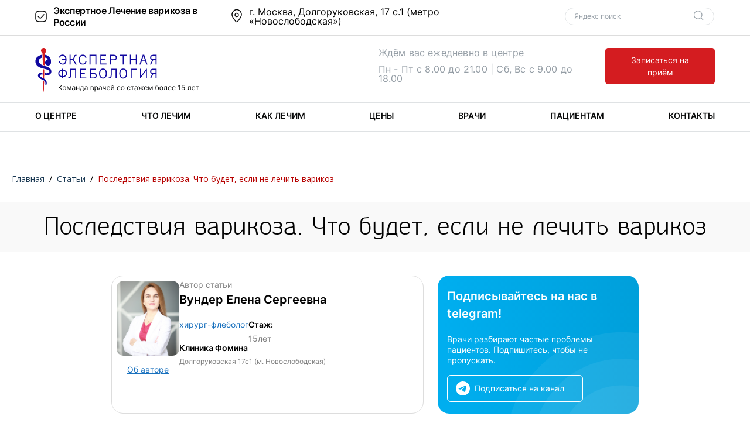

--- FILE ---
content_type: text/html; charset=utf-8
request_url: http://vascul.ru/articles/consequences-of-varicose-veins
body_size: 48283
content:


<!DOCTYPE html>
<html lang="ru">
<head>
    <!-- system -->
    <meta http-equiv="X-UA-Compatible" content="IE=edge" />
    <meta name="msapplication-tap-highlight" content="no" />
    <meta charset="utf-8" />
    <meta content="width=device-width,initial-scale=1,minimum-scale=1.0,maximum-scale=1.1,user-scalable=yes" name="viewport" />
    <meta name="format-detection" content="telephone=no" />
    <meta name="format-detection" content="address=no" />
    <!-- /system -->
    <!-- headers -->
    <meta name="description" content="Чем опасен варикоз. Венозный тромбоз. Отличия тромбоэмболии от тромбофлебита. Появление трофической язвы. Как защититься от осложнений варикоза." />
    <meta name="keywords" content="Последствия варикоза, варикоз, лечение варикоза, как лечить варикоз, венозный тромбоз, тромбоэмболия, трофические язвы, тромбофлебит, профилактика варикоза" />
    <!-- /headers -->
    <!-- favicon -->
    <link rel="apple-touch-icon" sizes="180x180" href="/apple-touch-icon.png">
    <link rel="icon" type="image/png" sizes="32x32" href="/favicon-32x32.png">
    <link rel="icon" type="image/png" sizes="16x16" href="/favicon-16x16.png">
    <link rel="manifest" href="/site.webmanifest.json">
    <link rel="mask-icon" href="/safari-pinned-tab.svg" color="#5bbad5">
    <meta name="msapplication-TileColor" content="#2d89ef">
    <meta name="theme-color" content="#ffffff">
    <!-- /favicon -->
    
    <meta name="twitter:card" content="summary_large_image" />
    <meta name="twitter:site" content="Экспертная флебология - Команда профессионалов" />

    <meta property="og:title" content="Экспертная флебология - Команда профессионалов" />
    <meta property="og:description" content="Лечение варикоза за 1 посещение. Без разрезов. Без боли. Без швов. Быстрое восстановление." />
    <meta property="og:site_name" content="Экспертная флебология - Команда профессионалов" />
    <meta property="og:type" content="website" />
    <meta property="og:image" content="https://vascul.ru/_I/img-preview.jpg" />
    <meta property="og:image:type" content="image/jpg" />
    <meta property="og:image:width" content="760" />
    <meta property="og:image:height" content="370" />
    <meta property="og:url" content="https://vascul.ru/" />
    <meta name="yandex-verification" content="26f34c2d204f0411" />
    <link href="/_c/base.min.css?16112023_1215" rel="stylesheet" />
    <link href="https://fonts.googleapis.com/css?family=Open+Sans:400,400i,700,700i&amp;subset=cyrillic" rel="stylesheet">

    <!-- Yandex Search Style -->
    <style>
        .ya-site-form_inited_no {
            display: none;
        }
    </style>
    <!-- /Yandex Search Style -->

    
        <meta name="title" content="Последствия варикоза. Что будет, если не лечить варикоз | Флебология." />
        <title>Последствия варикоза. Что будет, если не лечить варикоз | Флебология.</title>


    <!-- Facebook Pixel Code -->
    
    
    <!-- End Facebook Pixel Code -->

    <script src="https://www.google.com/recaptcha/api.js" async defer></script>

</head>
<body>
    <!-- Yandex.Metrika counter -->
    <script type="text/javascript">(function (m, e, t, r, i, k, a) { m[i] = m[i] || function () { (m[i].a = m[i].a || []).push(arguments) }; m[i].l = 1 * new Date(); for (var j = 0; j < document.scripts.length; j++) { if (document.scripts[j].src === r) { return; } } k = e.createElement(t), a = e.getElementsByTagName(t)[0], k.async = 1, k.src = r, a.parentNode.insertBefore(k, a) })(window, document, "script", "https://mc.yandex.ru/metrika/tag.js", "ym"); ym(31654092, "init", { clickmap: true, trackLinks: true, accurateTrackBounce: true, webvisor: true });</script> <noscript><div><img src="https://mc.yandex.ru/watch/31654092" style="position:absolute; left:-9999px;" alt="" /></div></noscript> <!-- /Yandex.Metrika counter -->
    <!-- Шапка -->
    <header class="wis-mobile-sticky">

        <div class="wis-header wis-header_neodoctors">
            <div class="wis-header-top">
                

                <div class="wis-common-global">
                    <div class="wis-header-logo_mobile">
                        <div class="wis-header-middle-logo">
                            <a href="/">
                                <img src="/_I/svg/svg-logo_new.svg" alt="Флебологический центр" title="Флебологический центр" />
                            </a>
                        </div>
                    </div>
                    <div class="wis-header-top-container">
                        <div class="wis-header-top-container__one">
                            <p>Экспертное Лечение варикоза в России</p>
                        </div>
                        <div class="wis-header-top-container__two">
                            <a href="#" tabindex="-1">
                                г. Москва, Долгоруковская, 17 с.1 (метро «Новослободская»)
                            </a>
                        </div>
                        <!-- Яндекс поиск -->
                        <div class="wis-header-top-container__three">
                            <div class="ya-site-form ya-site-form_inited_no" onclick="return {'action':'http://vascul.ru/yandex','arrow':false,'bg':'transparent','fontsize':12,'fg':'#000000','language':'ru','logo':'rb','publicname':'vascul.ru','suggest':false,'target':'_self','tld':'ru','type':2,'usebigdictionary':false,'searchid':2320241,'input_fg':'#000000','input_bg':'#ffffff','input_fontStyle':'normal','input_fontWeight':'normal','input_placeholder':'Яндекс поиск','input_placeholderColor':'#949DA5','input_borderColor':'#DFE2E4'}">
                                <form action="https://yandex.ru/search/site/" method="get" target="_self" accept-charset="utf-8">
                                    <input type="hidden" name="searchid" value="2320241" />
                                    <input type="hidden" name="l10n" value="ru" />
                                    <input type="hidden" name="reqenc" value="" />
                                    <input type="search" name="text" value="" tabindex="-1" />
                                    <input type="submit" value="Найти" tabindex="-1" />
                                </form>
                            </div>
                            <script>(function (w, d, c) { var s = d.createElement('script'), h = d.getElementsByTagName('script')[0], e = d.documentElement; if ((' ' + e.className + ' ').indexOf(' ya-page_js_yes ') === -1) { e.className += ' ya-page_js_yes'; } s.type = 'text/javascript'; s.async = true; s.charset = 'utf-8'; s.src = (d.location.protocol === 'https:' ? 'https:' : 'http:') + '//site.yandex.net/v2.0/js/all.js'; h.parentNode.insertBefore(s, h); (w[c] || (w[c] = [])).push(function () { Ya.Site.Form.init() }) })(window, document, 'yandex_site_callbacks');</script>
                        </div>
                        <!-- Mobile Menu -->
                        <div class="wis-nav-mobile wis-js-nav-mobile">
                            <button type="button" class="wis-nav-mobile-button wis-js-mobile-button"></button>
                        </div>
                    </div>
                    <div class="wis-clear"></div>
                </div>

            </div>
            <!--<div class="wis-header-middle">
                <div class="wis-common-global">
                    <div class="wis-header-middle-logo">
                        <a href="/">
                            <img class="wis-header-middle-logo__desktop" src="/_I/svg/svg_logo.svg" alt="Флебологический центр имени Н.И. Пирогова" title="Флебологический центр имени Н.И. Пирогова в Москве" />
                            <img class="wis-header-middle-logo__mobile" src="/_I/svg/svg_logo.svg" alt="Флебологический центр имени Н.И. Пирогова в Москве" title="Флебологический центр имени Н.И. Пирогова" />
                        </a>
                    </div>
                    <div class="wis-header-middle-phone">-->
            

            
            <!--<div class="wis-header-middle-link">
                            <a href="/vrachi">Записаться на приём</a>
                        </div>
                    </div>
                    <div class="wis-clear"></div>
                </div>
            </div>-->

            <div class="wis-header-middle">
                <div class="wis-common-global">
                    <div class="wis-header-middle-logo wis-header-middle-logo_desktop">
                        <a href="/">
                            <img src="/_I/svg/svg-logo_new.svg" alt="Флебологический центр" title="Флебологический центр" />
                        </a>
                    </div>
                    <div class="wis-header-middle-working">
                        <p>Ждём вас ежедневно в центре</p>
                        <p>Пн - Пт с 8.00 до 21.00  |  Сб, Вс с 9.00 до 18.00</p>
                    </div>




                    <div class="wis-header-middle-link">
                        
                        <button class="" type="button" data-toggle="modal" data-target="#wis-modal-guid-2" onclick="ym(31654092,'reachGoal','book_appointment_header')">Записаться на приём</button>
                    </div>


                    <div class="wis-clear"></div>
                </div>
            </div>
        </div>


    </header>

    <!-- Навигация -->
    <nav>
        <div class="wis-nav wis-nav_neodoctors">
            <div class="wis-common-global">
                <!-- Мобильное меню -->
                <div class="wis-nav-mobile wis-js-nav-mobile">
                    <button type="button" class="wis-nav-mobile-button wis-js-mobile-button"></button>
                </div>
                <div class="wis-nav-content">
                    <ul>
                        <li>
                            <a href="/about">О центре</a>
                        </li>
                        <li>
                            <a href="/diseases">Что лечим</a>
                        </li>
                        <li>
                            <a href="/methods">Как лечим</a>
                        </li>
                        <li>
                            <a href="/price">Цены</a>
                        </li>
                        <li>
                            <a href="/vrachi">Врачи</a>
                        </li>
                        <li>
                            <a href="/patients">Пациентам</a>
                        </li>
                        <li>
                            <a href="/contacts">Контакты</a>
                        </li>
                    </ul>
                </div>
                
                <div class="wis-clear"></div>
            </div>
        </div>
    </nav>

    



<!-- Хлебные крошки -->




    <div class="wis-breadcrumb">

    		<ul>
        		
        		 <li>
                    <span class="wis-breadcrumb-text">
                        <a href="/">
                            <span>Главная</span>
                        </a>
                    </span>
                    <span class="wis-breadcrumb-delimiter">/</span>
                </li>
        		 <li>
                    <span class="wis-breadcrumb-text">
                        <a href="/articles">
                            <span>Статьи</span>
                        </a>
                    </span>
                    <span class="wis-breadcrumb-delimiter">/</span>
                </li>

        		
        		<li>
        		    <span class="wis-breadcrumb-text">Последствия варикоза. Что будет, если не лечить варикоз</span>
        		</li>
    		</ul>
			<div class="wis-clear"></div>
      
    </div>
<div class="wis-about_center-title wis-about_center-title_margin">
    <div class="wis-common-title_child">
        <div class="wis-common-global">
            <h1>Последствия варикоза. Что будет, если не лечить варикоз</h1>
        </div>
    </div>
</div>


<!-- Статья -->
<div class="wis-about_center">

    <div class="wis-common-global" style="max-width:900px; margin:auto;">

        <div class="wis-page-content-top">

                    <div class="wis-page-content-top-card">

                        <div class="wis-page-content-top-card-left">

                            <div class="wis-page-content-top-card-left-img">

                                <img src="/media/1792/medp4192-1.jpg" alt="Вундер Елена Сергеевна" title="Вундер Елена Сергеевна" />

                            </div>

                            <div class="wis-page-content-top-card-left-link">
                                <a href="/vrachi/vunder-elena-sergeevna">
                                    Об авторе
                                </a>
                            </div>

                        </div>

                        <div class="wis-page-content-top-card-right">
                            <div class="wis-page-content-top-card-right-top">
                                Автор статьи
                            </div>

                            <div class="wis-page-content-top-card-right-title">
                                Вундер Елена Сергеевна
                            </div>

                            <div class="wis-page-content-top-card-right-block">

                                    <div class="wis-doctors-content-elem-text-info-title">

                                            <p>
                                                хирург-флеболог
                                            </p>



                                    </div>

                                <div class="wis-doctors-content-elem-text-info-teaser wis-mobile-d-none ">

                                    <div class="wis-doctors-content-elem-text-info-teaser-title">
                                        Стаж:
                                    </div>

                                    <div class="wis-doctors-content-elem-text-info-teaser-text" style="font-size:14px; margin-bottom:0;">
                                        15лет
                                    </div>
                                </div>

                                        <div class="wis-doctors-content-elem-text-info-teaser">

                                            <div class="wis-doctors-content-elem-text-info-teaser-title">
                                                Клиника Фомина
                                            </div>

                                            <div class="wis-doctors-content-elem-text-info-teaser-text">
                                                Долгоруковская 17с1 (м. Новослободская)
                                            </div>
                                        </div>


                            </div>

                        </div>

                    </div>

                <div class="wis-page-content-top-tg">

                        <div class="wis-page-content-top-tg-title">
                            Подписывайтесь на нас в telegram!
                        </div>

                        <div class="wis-page-content-top-tg-description">
                            Врачи разбирают частые проблемы пациентов. Подпишитесь, чтобы не пропускать.
                        </div>


                    <div class="wis-page-content-top-tg-link">
                        <a class="wis-mobile-d-none" style="max-width:232px;" target="_blank" href="https://t.me/vascul_ru" onclick="ym(31654092, 'reachGoal', 'subscribe-to-the-telegram-desktop');">
                            Подписаться на канал
                        </a>

                        <a class="wis-mobile-d-block" style="max-width:232px;" target="_blank" href="https://t.me/vascul_ru" onclick="ym(31654092, 'reachGoal', 'subscribe-to-the-telegram-mobile');">
                            Подписаться на канал
                        </a>
                    </div>

                </div>


        </div>



        

        <div class="wis-about_center-content">
            <div class="wis-about_center-content-img">

                    <img src="/media/1373/consequences-of-varicose-veins-omlojka.jpg" alt="Последствия варикоза" title="Последствия варикоза" />

            </div>
            <div style="float: none; width: 100%;" class="wis-about_center-content-text wis-page-content">
                <p>Бытует мнение, что проявление варикоза на ногах (звездочки, потемнение кожи, набухающие вены) — это косметический недуг и, если не лечить это недомогание, то ничего страшного не произойдет. Конечно, последствия не заставляют себя ждать и проявляются в полной мере.</p>
<p>Быть внимательным к своему организму — это значит обращать внимание на тяжесть в нижних конечностях, отеки, судороги, усталость, боль и вовремя обращаться к врачу за профессиональной помощью. Откладывая поход к врачу пациент получается опасные осложнения.</p>
<h2>Последствия варикоза</h2>
<p><strong>1. Венозный тромбоз</strong> – сгусток крови (тромб) закупоривает вены и препятствует нормальному движению крови по венам. Первая причина образования тромбоза: чем меньше человек двигается в течение дня, тем больше вероятность образования тромба. Вторая причина: перенесение родов, операций и травм. Заметить возникновение тромбов не сложно – заболевание сопровождается отеком и острой болью, которая усиливается при физической нагрузке и ходьбе. Читайте подробнее о заболевании – <a data-udi="umb://document/004f32f4575c42de865e4e8c458e2acb" href="#" title="Тромбоз глубоких вен">Тромбоз глубоких вен</a>.</p>
<p><strong>2. Тромбоэмболия</strong> – острая закупорка кровеносного сосуда тромбом, оторвавшимся от места образования и попавшим в циркулирующую кровь. От размера тромба зависит его скорость движения в крови по венам и наносимый вред пациенту. Следовательно, чем больше сгусток, тем существеннее вред организму. При отсутствии лечения, у пациента прогрессируют нарушения нормы циркуляции крови по венам, состояние самих вен и значительно снижаются возможности сердечно-сосудистой системы. Мелкие сгустки провоцируют развитие сердечной недостаточности, инфаркт легкого и инфарктную пневмонию. Большие тромбы, способные полностью перекрыть артерии, становятся причиной внезапной смерти.</p>
<p><img style="width: 500px; height: 267px; display: block; margin-left: auto; margin-right: auto;" src="/media/1372/consequences-of-varicose-veins-3.jpg?width=500&amp;height=267" alt="Тромбоэмболия наглядно" title="Тромбоэмболия наглядно" data-udi="umb://media/2f6ddbc7465a4f8786ceca95fac2b29b" /></p>
<p><strong>3. Тромбофлебит</strong> – появление тромба, перекрывающего сосуд, сопровождающийся воспалением стенки вены. Проявляется покраснениями, болями в ноге и отечностью. Вокруг поврежденной вены кожа уплотненная. При острой форме болезни возможно повышение температуры тела и озноб. Читайте подробнее о заболевании – <a data-udi="umb://document/d82b3f44350f410e9364e20bfc04f8ba" href="/diseases/tromboflebit-podkozhnykh-ven" title="Тромбофлебит подкожных вен">Тромбофлебит</a> и <a data-udi="umb://document/a0e37f5fadc447e5ab70e88a14acc8e7" href="/patients/clinic/varicothrombophlebitis" title="Варикотромбофлебит">Клинические рекомендации</a>.</p>
<p><img style="width: 500px; height: 267px; display: block; margin-left: auto; margin-right: auto;" src="/media/1370/consequences-of-varicose-veins-1.jpg?width=500&amp;height=267" alt="Тромбофлебит наглядно" title="Тромбоэмболия наглядно" data-udi="umb://media/54511a819b114dbb926b15b65fabdb40" /></p>
<p><strong>4. Трофическая язва.</strong> Когда для ткани поступает крайне мало питания или питание отсутствует, а также при наличии воспалительного процесса, начинается уплотнение подкожной клетчатки с формированием трофической язвы.</p>
<p>Трофическая язва – это открытая рана на зараженном участке с гнойными выделениями, устойчивая к лечению, заживает медленно или не заживает вообще (зависит от стадии болезни). При этом трофическая язва приносит дискомфорт и боли пациенту при движениях конечностями и в состоянии покоя. Подробнее в статье – <a data-udi="umb://document/2597b489e5424d07a317951d58dbef75" href="/articles/treatment-of-trophic-ulcers-faq" title="Лечение трофических язв: часто задаваемые вопросы">Лечение трофических язв: часто задаваемые вопросы</a></p>
<p><img style="width: 500px; height: 267px; display: block; margin-left: auto; margin-right: auto;" src="/media/1371/consequences-of-varicose-veins-2.jpg?width=500&amp;height=267" alt="Трофическая язва наглядно" title="Трофическая язва наглядно" data-udi="umb://media/244797812e484848bce9aa37ce8cfcaa" /></p>
<p><span>Точный диагноз устанавливает врач. Как правило, интуитивное лечение приносит положительный результат в случае простуды, но не в лечении варикоза. Вовремя обратив внимание на состояние ног, пациент осознанно защищает себя от нежелательных последствий.</span></p>
<p class="wis-common-bg_blue"><span>Обнаружить заболевание и начать грамотное лечение поможет Эксперт-флеболог нашего центра.</span></p>
<h2><span>Профилактика варикоза</span></h2>
<ol>
<li><span><strong>Массаж стоп.</strong> Особенно полезен беременным женщинам. Помогает расслабиться, приобрести легкость и избавиться от дискомфорта в ногах. Для этого 30-40 минут делайте ванночку с морской солью и эфирными маслами, затем сядьте на твердую поверхность. Начните разминать ноги вокруг пальцев, переходя к пятке. Делать 15-20 минут каждый день.</span></li>
<li><span><strong>Включите в рацион питания больше овощей и фруктов.</strong> Больше всего пользы принесут вашему организму такие продукты как: </span><span>лук, </span><span>брокколи, </span><span>шпинат, к</span><span>апуста, </span><span>болгарский перец, </span><span>апельсин, м</span><span>андарин, г</span><span>рейпфрут, </span><span>лимон, </span><span>помело, </span><span>зеленое яблоко и </span><span>зеленый виноград.</span></li>
<li><span><strong>Займитесь лечебной физкультурой.</strong> Достаточно 15 минут в день перед сном. Делайте упор на ноги, именно в них чаще всего образуется варикоз.</span></li>
<li><span><strong>Скандинавская ходьба</strong> поможет в профилактике. Важно, чтобы руки работали не вместе с ногами, а в противовес. Напрягите мышцы и делайте упор на руках. Достаточно 30 минут в день.</span></li>
<li><span><strong>Запишитесь в бассейн.</strong> Достаточно плавать 30 минут при температуре воды 22-24 градуса.</span></li>
<li><span>Не увлекайтесь саунами и долгими горячим душем или ванной.</span></li>
</ol>
<p class="wis-common-bg_blue"><span>Есть подозрения на варикоз? Обращайтесь к </span><span>Экспертам-флебологам. Ведут прием в разных районах Москвы. Записывайтесь и выбирайте удобное для вас месторасположение. <br /></span></p>
<p class="wis-common-bg_blue"><span>Для записи на консультацию с врачом-флебологом, предварительно выберите специалиста <a href="/vrachi">https://vascul.ru/vrachi</a> и запишитесь через WhatsApp. </span></p>

                <p><br /></p>


                <p><br /></p>


                <div class="wis-bottom">
                    <div class="wis-bottom-left">
                        <div class="wis-about_center-zen">
                            <a target="_blank" href=" https://zen.yandex.ru/id/61ea530ec1f928391bc3443e">
                                Читайте нас в
                            </a>
                        </div>
                        <div class="wis-bottom-left-back">
                            <p><a href="/articles">Назад к статьям</a></p>
                        </div>
                    </div>



                </div>



            </div>

            <div class="wis-clear"></div>
        </div>
    </div>
</div>

    <!-- Подвал -->
    <div class="wis-footer wis-footer_neodoctors wis-footer_price-renewed">
        <div class="wis-footer-padding"></div>
        <div class="wis-footer-block">
            <div class="wis-common-global wis-common-global_big">
                <div class="wis-footer-content">
                    <div class="wis-footer-content-elem">
                        <div class="wis-footer-content-elem-title">
                                    <h3><a href="/diseases">Что лечим</a></h3>


                        </div>
                        <div class="wis-footer-content-elem-text">
                                <ul>
                                        <li><a href="/diseases/varikoznaya-bolezn">Варикоз вен</a></li>
                                        <li><a href="/diseases/tromboflebit-podkozhnykh-ven">Последствия варикоза (тромбофлебит)</a></li>
                                        <li><a href="/diseases/troficheskie-yazvy">Трофическая язва</a></li>
                                        <li><a href="/diseases/posttromboticheskaya-bolezn">Посттромботическая болезнь</a></li>
                                        <li><a href="/diseases/vnutrikozhnyi-varikoz-sosudistye-setochki-zvezdochki">Внутрикожный варикоз (сосудистые сеточки, звездочки)</a></li>
                                </ul>




                        </div>
                    </div>
                    <div class="wis-footer-content-elem">
                        <div class="wis-footer-content-elem-title">
                                    <h3><a href="/methods">Как лечим</a></h3>
                        </div>
                        <div class="wis-footer-content-elem-text">
                                <ul>
                                        <li><a href="/methods/diagnostika">Диагностика вен</a></li>
                                        <li><a href="/methods/endovenozn-lazer-obliterafiya">ЭВЛО (эндовенозная лазерная облитерация)</a></li>
                                </ul>
                        </div>
                    </div>
                    <div class="wis-footer-content-elem">
                        <div class="wis-footer-content-elem-title">
                                    <h3><a href="/contacts">Контакты</a></h3>
                        </div>
                        <div class="wis-footer-content-elem-text">
                                <ul>
                                        <li><a href="/about/opisanie-fentra">Описание центра</a></li>
                                        <li><a href="/vrachi">Врачи</a></li>
                                        <li><a href="/price">Цены</a></li>
                                        <li><a href="/patients/stories">Истории</a></li>
                                </ul>
                        </div>
                    </div>
                </div>
                <div class="wis-footer-info">
                    <div class="wis-footer-info-title">
                        <p>
               Экспертная флебология

                        </p>
                    </div>
                    
                    <div class="wis-footer-info-line"></div>
                    <div class="wis-footer-info-text">
                        <p>г. Москва, Долгоруковская, 17 с.1 (метро «Новослободская»)</p>
                        
                        
                    </div>
                </div>
                <div class="wis-clear">   </div>
                <div class="wis-footer-bottom">
                    <div class="wis-footer-bottom-left">
                        <p>Авторское право Цыплящук</p>
                        <p>2015 - 2026</p>
                    </div>
                    <div class="wis-footer-bottom-right">
                        <div class="wis-footer-bottom-wiserv">
                            <a href="https://wiserv.ru/"><span class="wis-footer-bottom-wiserv-text">Разработка сайта wiserv.ru</span><span class="wis-footer-bottom-wiserv-icon"></span></a>
                        </div>
                    </div>
                    <div class="wis-clear"></div>
                </div>
            </div>
        </div>
    </div>

    <!-- Мобильное меню -->
    <div class="wis-menu_mobile wis-menu_mobile-neo">
        <div class="wis-menu_mobile-bg"></div>
        <div class="wis-menu_mobile-box">
            <div class="wis-menu_mobile-box-header">
                
                <div class="wis-prevent__button">
                    <span class="wis-header-middle-link">
                        <a href="/vrachi" onclick="ym(31654092,'reachGoal','book_appointment_header_mobile_menu')">Записаться на приём</a>
                    </span>
                </div>
                <div class="wis-menu_mobile-box-header-button">
                    <button type="button" class="wis-menu_mobile-box-header-button-elem wis-js-mobile-button-close"></button>
                </div>
            </div>
            <div class="wis-menu_mobile-box-nav">
                <ul>
                    <li class="wis-menu_mobile-box-nav-elem">
                        <a class="wis-menu_mobile-box-nav-elem-link  wis-menu_mobile-box-nav-elem-link__has_child" href="/about">О центре</a>
                        <button type="button" class="wis-menu_mobile-box-nav-elem-button"></button>
                        <ul class="wis-menu_mobile-box-nav-elem-child">
                            <li>
                                <a href="">Обучение в центре</a>
                            </li>
                            <li>
                                <a href="/about/dokumentafiya">Документация</a>
                            </li>
                            <li>
                                <a href="">Лицензии</a>
                            </li>
                        </ul>
                    </li>
                    <li class="wis-menu_mobile-box-nav-elem">
                        <a class="wis-menu_mobile-box-nav-elem-link wis-menu_mobile-box-nav-elem-link__has_child" href="/diseases">Заболевания</a>
                        <button type="button" class="wis-menu_mobile-box-nav-elem-button"></button>
                        <ul class="wis-menu_mobile-box-nav-elem-child">
                            <li>
                                <a href="/diseases/varikoznaya-bolezn">Варикозная болезнь</a>
                            </li>
                            <li>
                                <a href="/diseases/tromboflebit-podkozhnykh-ven">Тромбофлебит подкожных вен</a>
                            </li>
                            <li>
                                <a href="">Тромбоз глубоких вен</a>
                            </li>
                            <li>
                                <a href="/diseases/troficheskie-yazvy">Трофические язвы</a>
                            </li>
                            <li>
                                <a href="/diseases/posttromboticheskaya-bolezn">Посттромботическая болезнь</a>
                            </li>
                            <li>
                                <a href="">Лимфедема</a>
                            </li>
                            <li>
                                <a href="/diseases/vnutrikozhnyi-varikoz-sosudistye-setochki-zvezdochki">Внутрикожный варикоз (сосудистые звездочки)</a>
                            </li>
                        </ul>
                    </li>
                    <li class="wis-menu_mobile-box-nav-elem">
                        <a class="wis-menu_mobile-box-nav-elem-link wis-menu_mobile-box-nav-elem-link__has_child" href="/methods">Методы лечения</a>
                        <button type="button" class="wis-menu_mobile-box-nav-elem-button"></button>
                        <ul class="wis-menu_mobile-box-nav-elem-child">
                            <li>
                                <a href="/methods/diagnostika">Диагностика</a>
                            </li>
                            <li>
                                <a href="/methods/endovenozn-lazer-obliterafiya">Эндовенозная лазерная облитерация</a>
                            </li>
                            <li>
                                <a href="">Склеротерапия</a>
                            </li>
                            <li>
                                <a href="">Радиочастотная облитерация</a>
                            </li>
                            <li>
                                <a href="">Лимфодренаж</a>
                            </li>
                            <li>
                                <a href="">Флебосклерозирующее лечение</a>
                            </li>
                            <li>
                                <a href="">Компрессионное лечение</a>
                            </li>
                            <li>
                                <a href="">Лазерные технологии в лечении сосудистых звездочек</a>
                            </li>
                        </ul>
                    </li>
                    <li class="wis-menu_mobile-box-nav-elem">
                        <a class="wis-menu_mobile-box-nav-elem-link" href="/price">Цены</a>
                    </li>
                    <li class="wis-menu_mobile-box-nav-elem">
                        <a class="wis-menu_mobile-box-nav-elem-link" href="/vrachi">Врачи</a>
                    </li>
                    <li class="wis-menu_mobile-box-nav-elem">
                        <a class="wis-menu_mobile-box-nav-elem-link wis-menu_mobile-box-nav-elem-link__has_child" href="/patients">Пациентам</a>
                        <button type="button" class="wis-menu_mobile-box-nav-elem-button"></button>
                        <ul class="wis-menu_mobile-box-nav-elem-child">
                            <li>
                                <a href="/patients/clinic">Клинические рекомендации</a>
                            </li>
                            <li>
                                <a href="/patients/stories">Отзывы</a>
                            </li>
                            <li>
                                <a href="">Новости</a>
                            </li>
                            <li>
                                <a href="/articles">Статьи</a>
                            </li>
                            <li>
                                <a href="/patients/voprosy-vrachu">Вопросы врачу</a>
                            </li>
                        </ul>
                    </li>
                    <li class="wis-menu_mobile-box-nav-elem">
                        <a class="wis-menu_mobile-box-nav-elem-link" href="/contacts">Контакты</a>
                    </li>
                </ul>
            </div>
            <div class="wis-menu_mobile-box-footer">
                <div class="wis-menu_mobile-box-footer-info">
                    <div class="wis-menu_mobile-box-footer-info-logo">
                        <img src="/_I/svg/svg-logo_new.svg" alt="Флебологический центр имени Н.И. Пирогова в Москве" />
                    </div>
                    
                <div class="wis-menu_mobile-box-footer-info-adress">г. Москва, Долгоруковская, 17 с.1 (метро «Новослободская»)</div>
                    <div class="wis-menu_mobile-box-footer-info-email"><a href="mailto:info@vascul.ru">info@vascul.ru</a></div>
                </div>
                <div class="wis-menu_mobile-box-header-search">
                    <div class="ya-site-form ya-site-form_inited_no" onclick="return {'action':'http://vascul.ru/yandex','arrow':false,'bg':'transparent','fontsize':12,'fg':'#000000','language':'ru','logo':'rb','publicname':'vascul.ru','suggest':false,'target':'_self','tld':'ru','type':2,'usebigdictionary':false,'searchid':2320241,'input_fg':'#000000','input_bg':'#ffffff','input_fontStyle':'normal','input_fontWeight':'normal','input_placeholder':null,'input_placeholderColor':'#000000','input_borderColor':'#7f9db9'}">
                        <form action="https://yandex.ru/search/site/" method="get" target="_self" accept-charset="utf-8">
                            <input type="hidden" name="searchid" value="2320241" />
                            <input type="hidden" name="l10n" value="ru" />
                            <input type="hidden" name="reqenc" value="" />
                            <input type="search" name="text" value="" />
                            <input type="submit" value="Найти" />
                        </form>
                    </div>
                    <script>(function (w, d, c) { var s = d.createElement('script'), h = d.getElementsByTagName('script')[0], e = d.documentElement; if ((' ' + e.className + ' ').indexOf(' ya-page_js_yes ') === -1) { e.className += ' ya-page_js_yes'; } s.type = 'text/javascript'; s.async = true; s.charset = 'utf-8'; s.src = (d.location.protocol === 'https:' ? 'https:' : 'http:') + '//site.yandex.net/v2.0/js/all.js'; h.parentNode.insertBefore(s, h); (w[c] || (w[c] = [])).push(function () { Ya.Site.Form.init() }) })(window, document, 'yandex_site_callbacks');</script>
                </div>
            </div>

        </div>

    </div>
    <!-- /Мобильное меню -->

    

<div class="modal fade wis-modal-fos" id="wis-modal-guid-2" tabindex="-1" role="dialog">
    <div class="modal-dialog" role="document">
        <div class="modal-content">
            <div class="modal-header">
                <button type="button" class="wis-modal-close" data-dismiss="modal"></button>
            </div>
            <div class="modal-body">
                <div class="wis-modal-content">

                    <div class="wis-modal-content-title">
                        Записаться <br /> на прием к врачу
                    </div>

                    <div class="wis-modal-content-text">
                        <p>
                            Оставьте свой телефон, врач перезвонит вам и предложит время для записи.
                        </p>

                        <p>
                            Обращаем внимание, врач лично ведет запись на прием.
                        </p>

                        <p>
                            Перезвонит в течение дня, после приема и операций.
                        </p>

                    </div>

                    <div class="wis-js-feedback_callback wis-feedback_form">

                        <div class="wis-feedback_form-fields">
                            <div class="wis-js-feedback_form-fields-elem">
                                <div class="wis-textbox_error wis-js-error"></div>
                                <div class="wis-textbox">
                                    <label for="wis-feedback_form-fields-name-2">Ваше имя</label>
                                    <input name="name"
                                           data-wis-rule-name="true"
                                           type="text"
                                           id="wis-feedback_form-fields-name-2"
                                           placeholder="Введите ваше имя" />
                                </div>
                            </div>
                        </div>
                        <div class="wis-feedback_form-fields">
                            <div class="wis-js-feedback_form-fields-elem">

                                <div class="wis-textbox">
                                    <label for="wis-feedback_form-fields-name-2">Номер телефона</label>

                                    <input name="phone"
                                           data-wis-rule-phone="true"
                                           type="text"
                                           id="wis-feedback_form-fields-name-2"
                                           placeholder="+7 (900) 900-00-00" />
                                    <span class="wis-textbox_error wis-js-error" style="float:right"></span>
                                </div>
                            </div>
                        </div>

                        <!-- Вывод информации -->
                        <div class="wis-js-feedback_form-info wis-feedback_form-info "></div>
                        <div class="wis-feedback_form-submit">
                            <button class="wis-js-feedback_form-submit" type="button">Отправить</button>

                            <div class="wis-js-feedback_form-fields-elem wis-test-success-user_agreement">
                                <input data-wis-rule-required="true"
                                       data-wis-rule-useragreement="true"
                                       id="wis-feedback_form-user_agreement-2"
                                       type="checkbox">
                                <label for="wis-feedback_form-user_agreement-2">Нажимая на кнопку Записаться на прием, вы подтверждаете согласие на обработку данных.</label>
                                <div class="wis-clear"></div>
                            </div>
                        </div>
                    </div>
                </div>
            </div>
        </div>
    </div>
</div>

    
    
    <script src="/scripts/bundle.min.js?041619_1100"></script>
    <!--[if lte IE 8]><script src="//vascul.ru/scripts/bundle_IE8.min.js?040619_1100"></script><![endif]-->
    
    


<h2 class="WIS_TIME" style="display:none">2/2/2026 4:10:16 AM</h2>


</body>
</html>

--- FILE ---
content_type: image/svg+xml
request_url: http://vascul.ru/_I/svg/svg-icon-arrow-up-black.svg
body_size: 217
content:
<svg width="18" height="10" viewBox="0 0 18 10" fill="none" xmlns="http://www.w3.org/2000/svg">
<path d="M16.5 8.5L9 1.5L1.5 8.5" stroke="#000" stroke-width="3" stroke-linecap="round" stroke-linejoin="round"/>
</svg>


--- FILE ---
content_type: image/svg+xml
request_url: http://vascul.ru/_I/svg/svg-icon-location-black.svg
body_size: 1465
content:
<svg width="18" height="23" viewBox="0 0 18 23" fill="none" xmlns="http://www.w3.org/2000/svg">
<path fill-rule="evenodd" clip-rule="evenodd" d="M9 6.25C6.92893 6.25 5.25 7.92893 5.25 10C5.25 12.0711 6.92893 13.75 9 13.75C11.0711 13.75 12.75 12.0711 12.75 10C12.75 7.92893 11.0711 6.25 9 6.25ZM6.75 10C6.75 8.75736 7.75736 7.75 9 7.75C10.2426 7.75 11.25 8.75736 11.25 10C11.25 11.2426 10.2426 12.25 9 12.25C7.75736 12.25 6.75 11.2426 6.75 10Z" fill="#090A0A"/>
<path fill-rule="evenodd" clip-rule="evenodd" d="M9 0.25C4.11666 0.25 0.25 4.49277 0.25 9.6087C0.25 11.2494 1.06511 13.1814 2.09064 14.9945C3.13277 16.837 4.46288 18.6762 5.62903 20.1633L5.66793 20.2129C6.23714 20.9388 6.72203 21.5573 7.19224 21.9844C7.70524 22.4504 8.27094 22.7555 9 22.7555C9.72906 22.7555 10.2948 22.4504 10.8078 21.9844C11.278 21.5572 11.7629 20.9388 12.3321 20.2129L12.371 20.1633C13.5371 18.6762 14.8672 16.837 15.9094 14.9945C16.9349 13.1814 17.75 11.2494 17.75 9.6087C17.75 4.49277 13.8833 0.25 9 0.25ZM1.75 9.6087C1.75 5.21571 5.04678 1.75 9 1.75C12.9532 1.75 16.25 5.21571 16.25 9.6087C16.25 10.8352 15.6104 12.4764 14.6037 14.256C13.6137 16.0063 12.3342 17.7794 11.1906 19.2377C10.5717 20.027 10.1641 20.5426 9.79918 20.8741C9.46635 21.1764 9.24418 21.2555 9 21.2555C8.75582 21.2555 8.53365 21.1764 8.20082 20.8741C7.83587 20.5426 7.42834 20.027 6.80938 19.2377C5.66578 17.7794 4.38628 16.0063 3.39625 14.256C2.38962 12.4764 1.75 10.8352 1.75 9.6087Z" fill="#090A0A"/>
</svg>


--- FILE ---
content_type: image/svg+xml
request_url: http://vascul.ru/_I/svg/svg-tg.svg
body_size: 1418
content:
<svg width="24" height="24" viewBox="0 0 24 24" fill="none" xmlns="http://www.w3.org/2000/svg">
<path d="M24 12C24 15.1826 22.7357 18.2348 20.4853 20.4853C18.2348 22.7357 15.1826 24 12 24C8.8174 24 5.76516 22.7357 3.51472 20.4853C1.26428 18.2348 0 15.1826 0 12C0 8.8174 1.26428 5.76516 3.51472 3.51472C5.76516 1.26428 8.8174 0 12 0C15.1826 0 18.2348 1.26428 20.4853 3.51472C22.7357 5.76516 24 8.8174 24 12ZM12.4305 8.859C11.2625 9.345 8.9295 10.35 5.4315 11.874C4.8645 12.099 4.567 12.32 4.539 12.537C4.494 12.9015 4.9515 13.0455 5.574 13.242L5.8365 13.3245C6.4485 13.524 7.2735 13.7565 7.701 13.7655C8.091 13.7755 8.525 13.6155 9.003 13.2855C12.272 11.0795 13.959 9.9645 14.064 9.9405C14.139 9.9225 14.244 9.9015 14.313 9.9645C14.382 10.0275 14.376 10.1445 14.3685 10.176C14.3235 10.3695 12.528 12.0375 11.5995 12.9015C11.31 13.1715 11.1045 13.362 11.0625 13.4055C10.97 13.5 10.876 13.5931 10.7805 13.6845C10.2105 14.2335 9.7845 14.6445 10.803 15.3165C11.2935 15.6405 11.6865 15.906 12.078 16.173C12.504 16.464 12.93 16.7535 13.482 17.1165C13.622 17.2085 13.757 17.302 13.887 17.397C14.3835 17.751 14.832 18.069 15.3825 18.018C15.7035 17.988 16.035 17.688 16.203 16.788C16.6005 14.6625 17.382 10.059 17.562 8.1615C17.5733 8.00377 17.5668 7.84526 17.5425 7.689C17.528 7.56301 17.467 7.44696 17.3715 7.3635C17.2348 7.26965 17.0723 7.22088 16.9065 7.224C16.4565 7.2315 15.762 7.473 12.4305 8.859Z" fill="white"/>
</svg>


--- FILE ---
content_type: image/svg+xml
request_url: http://vascul.ru/_I/svg/svg-logo_new.svg
body_size: 39391
content:
<svg width="281" height="75" viewBox="0 0 281 75" fill="none" xmlns="http://www.w3.org/2000/svg">
<path d="M47.689 48.1456C49.111 48.0887 50.2486 47.6336 51.1018 46.7804C51.955 45.9272 52.3816 44.8181 52.3816 43.4529C52.3816 42.0878 51.955 40.9786 51.1018 40.1254C50.2486 39.2722 49.111 38.8172 47.689 38.7603V48.1456ZM45.9825 49.6813C43.8211 49.5107 42.1715 48.8566 41.0339 47.719C39.9532 46.6382 39.4128 45.2162 39.4128 43.4529C39.4128 41.6896 39.9532 40.2676 41.0339 39.1869C42.1715 38.0493 43.8211 37.3952 45.9825 37.2245V35.4328H47.689V37.2245C49.8504 37.3952 51.4999 38.0493 52.6376 39.1869C53.7183 40.2676 54.2587 41.6896 54.2587 43.4529C54.2587 45.2162 53.7183 46.6382 52.6376 47.719C51.4999 48.8566 49.8504 49.5107 47.689 49.6813V52.0703H45.9825V49.6813ZM45.9825 38.7603C44.5605 38.8172 43.4229 39.2722 42.5697 40.1254C41.7165 40.9786 41.2899 42.0878 41.2899 43.4529C41.2899 44.8181 41.7165 45.9272 42.5697 46.7804C43.4229 47.6336 44.5605 48.0887 45.9825 48.1456V38.7603Z" fill="#11089F"/>
<path d="M56.4122 50.3639C57.6066 50.3639 58.5167 50.0511 59.1424 49.4254C59.6543 48.9135 59.9103 47.8043 59.9103 46.0979V35.4328H69.9782V52.0703H68.2717V37.0539H61.6167V46.0979C61.6167 48.2593 61.1901 49.7667 60.3369 50.6199C59.3699 51.5868 58.0617 52.0703 56.4122 52.0703V50.3639Z" fill="#11089F"/>
<path d="M76.8243 52.0703V35.4328H86.3802V37.0539H78.5307V42.3438H84.6738V43.9649H78.5307V50.4492H87.2334V52.0703H76.8243Z" fill="#11089F"/>
<path d="M93.4823 52.0703V35.4328H103.465V37.0539H95.1887V42.685H99.9667C101.559 42.685 102.811 43.1401 103.721 44.0502C104.574 44.9034 105.001 45.9841 105.001 47.2924C105.001 48.8281 104.602 49.9942 103.806 50.7905C102.953 51.6437 101.758 52.0703 100.223 52.0703H93.4823ZM99.5401 50.4492C100.848 50.4492 101.787 50.1648 102.356 49.596C102.868 49.0841 103.124 48.3162 103.124 47.2924C103.124 46.4392 102.782 45.6713 102.1 44.9887C101.645 44.5337 100.82 44.3061 99.6254 44.3061H95.1887V50.4492H99.5401Z" fill="#11089F"/>
<path d="M120.549 43.7089C120.549 41.0355 119.981 39.13 118.843 37.9924C118.047 37.1961 117.023 36.7979 115.772 36.7979C114.52 36.7979 113.496 37.1961 112.7 37.9924C111.562 39.13 110.994 41.0355 110.994 43.7089C110.994 46.3823 111.562 48.2878 112.7 49.4254C113.496 50.2217 114.52 50.6199 115.772 50.6199C117.023 50.6199 118.047 50.2217 118.843 49.4254C119.981 48.2878 120.549 46.3823 120.549 43.7089ZM115.772 35.1768C117.592 35.1768 119.071 35.7456 120.208 36.8832C121.744 38.419 122.512 40.6942 122.512 43.7089C122.512 46.7236 121.744 48.9988 120.208 50.5346C119.071 51.6722 117.592 52.241 115.772 52.241C113.951 52.241 112.472 51.6722 111.335 50.5346C109.799 48.9988 109.031 46.7236 109.031 43.7089C109.031 40.6942 109.799 38.419 111.335 36.8832C112.472 35.7456 113.951 35.1768 115.772 35.1768Z" fill="#11089F"/>
<path d="M125.433 50.3639C126.628 50.3639 127.538 50.0511 128.163 49.4254C128.675 48.9135 128.931 47.8043 128.931 46.0979V35.4328H138.999V52.0703H137.293V37.0539H130.638V46.0979C130.638 48.2593 130.211 49.7667 129.358 50.6199C128.391 51.5868 127.083 52.0703 125.433 52.0703V50.3639Z" fill="#11089F"/>
<path d="M155.06 43.7089C155.06 41.0355 154.491 39.13 153.354 37.9924C152.557 37.1961 151.533 36.7979 150.282 36.7979C149.031 36.7979 148.007 37.1961 147.211 37.9924C146.073 39.13 145.504 41.0355 145.504 43.7089C145.504 46.3823 146.073 48.2878 147.211 49.4254C148.007 50.2217 149.031 50.6199 150.282 50.6199C151.533 50.6199 152.557 50.2217 153.354 49.4254C154.491 48.2878 155.06 46.3823 155.06 43.7089ZM150.282 35.1768C152.102 35.1768 153.581 35.7456 154.719 36.8832C156.255 38.419 157.022 40.6942 157.022 43.7089C157.022 46.7236 156.255 48.9988 154.719 50.5346C153.581 51.6722 152.102 52.241 150.282 52.241C148.462 52.241 146.983 51.6722 145.845 50.5346C144.31 48.9988 143.542 46.7236 143.542 43.7089C143.542 40.6942 144.31 38.419 145.845 36.8832C146.983 35.7456 148.462 35.1768 150.282 35.1768Z" fill="#11089F"/>
<path d="M164.807 52.0703H163.101V35.4328H174.022V37.0539H164.807V52.0703Z" fill="#11089F"/>
<path d="M190.765 35.4328V52.0703H189.059V39.2722L180.697 50.3639V52.0703H178.991V35.4328H180.697V47.719L189.059 36.6273V35.4328H190.765Z" fill="#11089F"/>
<path d="M199.83 44.3915C198.692 44.1071 197.81 43.652 197.185 43.0263C196.559 42.4006 196.246 41.3768 196.246 39.9548C196.246 38.5896 196.616 37.5374 197.355 36.7979C198.265 35.8878 199.63 35.4328 201.451 35.4328H207.252V52.0703H205.546V44.5621H201.536L197.867 52.0703H195.905L199.83 44.3915ZM205.546 42.941V37.0539H201.28C200.256 37.0539 199.431 37.3667 198.806 37.9924C198.351 38.4474 198.123 39.1016 198.123 39.9548C198.123 40.9218 198.322 41.6043 198.72 42.0025C199.346 42.6282 200.142 42.941 201.109 42.941H205.546Z" fill="#11089F"/>
<path d="M51.5283 18.8457C51.4146 16.7411 50.8173 15.1485 49.7366 14.0677C48.9972 13.3283 48.0302 12.9586 46.8357 12.9586C45.5274 12.9586 44.5889 13.243 44.0201 13.8118C43.2238 14.6081 42.6265 15.5751 42.2284 16.7127L40.522 16.0301C41.1476 14.6081 41.8018 13.5558 42.4843 12.8732C43.5082 11.8494 44.9586 11.3375 46.8357 11.3375C48.6559 11.3375 50.1916 11.9631 51.443 13.2145C52.8082 14.5797 53.4907 16.7127 53.4907 19.6136C53.4907 23.0264 52.8082 25.4154 51.443 26.7805C50.3623 27.8613 48.8834 28.4016 47.0063 28.4016C45.0155 28.4016 43.4797 27.8613 42.399 26.7805C41.3183 25.6998 40.6357 24.4484 40.3513 23.0264L42.1431 22.6851C42.4843 23.9365 43.0247 24.9319 43.7641 25.6714C44.5036 26.4108 45.5843 26.7805 47.0063 26.7805C48.2008 26.7805 49.1962 26.3824 49.9926 25.586C50.9595 24.6191 51.4715 22.9126 51.5283 20.4668H45.044V18.8457H51.5283Z" fill="#11089F"/>
<path d="M60.5075 18.8457H62.4699C63.9488 18.8457 64.8589 18.3622 65.2001 17.3952L66.6506 13.2998C67.0488 12.1622 67.9588 11.5934 69.3809 11.5934H70.49V13.3852H69.5515C68.812 13.3852 68.3286 13.7264 68.101 14.409L66.9066 17.9925C66.6222 18.8457 66.224 19.3861 65.7121 19.6136L71.0873 28.231H68.8689L64.1763 20.3815C63.6644 20.4952 63.0387 20.5521 62.2992 20.5521H60.5075V28.231H58.8011V11.5934H60.5075V18.8457Z" fill="#11089F"/>
<path d="M87.7453 22.5998C87.2903 24.5337 86.693 25.8704 85.9536 26.6099C84.7591 27.8044 83.1949 28.4016 81.2609 28.4016C79.3839 28.4016 77.8197 27.7759 76.5683 26.5246C75.26 25.2163 74.6059 22.9695 74.6059 19.7842C74.6059 16.7696 75.2885 14.5797 76.6536 13.2145C77.905 11.9631 79.4692 11.3375 81.3462 11.3375C83.1664 11.3375 84.6453 11.9063 85.7829 13.0439C86.693 13.954 87.3471 15.0916 87.7453 16.4567L85.8682 16.9686C85.527 15.7741 84.9866 14.8072 84.2471 14.0677C83.5077 13.3283 82.5407 12.9586 81.3462 12.9586C80.038 12.9586 79.0141 13.3283 78.2747 14.0677C77.0802 15.2622 76.483 17.1962 76.483 19.8695C76.483 22.5429 76.9664 24.3631 77.9334 25.3301C78.9004 26.297 80.0095 26.7805 81.2609 26.7805C82.5692 26.7805 83.6783 26.3255 84.5884 25.4154C85.2141 24.7897 85.6407 23.7374 85.8682 22.2585L87.7453 22.5998Z" fill="#11089F"/>
<path d="M92.7144 28.231V11.5934H104.489V28.231H102.782V13.2145H94.4208V28.231H92.7144Z" fill="#11089F"/>
<path d="M111.335 28.231V11.5934H120.891V13.2145H113.041V18.5044H119.184V20.1255H113.041V26.6099H121.744V28.231H111.335Z" fill="#11089F"/>
<path d="M129.699 13.2145V19.3576H133.88C135.302 19.3576 136.354 19.0163 137.037 18.3338C137.435 17.9356 137.634 17.2246 137.634 16.2007C137.634 15.3475 137.378 14.665 136.866 14.153C136.24 13.5274 135.274 13.2145 133.965 13.2145H129.699ZM129.699 20.9787V28.231H127.993V11.5934H133.965C135.899 11.5934 137.35 12.0769 138.317 13.0439C139.113 13.8402 139.511 14.8925 139.511 16.2007C139.511 17.7365 139.085 18.931 138.231 19.7842C137.435 20.5805 135.985 20.9787 133.88 20.9787H129.699Z" fill="#11089F"/>
<path d="M156.34 11.5934V13.2145H151.221V28.231H149.514V13.2145H144.395V11.5934H156.34Z" fill="#11089F"/>
<path d="M163.442 11.5934V18.8457H171.803V11.5934H173.51V28.231H171.803V20.4668H163.442V28.231H161.735V11.5934H163.442Z" fill="#11089F"/>
<path d="M184.793 13.4705L182.318 21.32H187.438L184.963 13.4705H184.793ZM180.1 28.231H178.052L183.598 11.5934H186.158L191.704 28.231H189.656L187.949 22.9411H181.806L180.1 28.231Z" fill="#11089F"/>
<path d="M199.829 20.5521C198.692 20.2677 197.81 19.8127 197.185 19.187C196.559 18.5613 196.246 17.5374 196.246 16.1154C196.246 14.7503 196.616 13.698 197.355 12.9586C198.265 12.0485 199.63 11.5934 201.451 11.5934H207.252V28.231H205.546V20.7227H201.536L197.867 28.231H195.905L199.829 20.5521ZM205.546 19.1017V13.2145H201.28C200.256 13.2145 199.431 13.5274 198.806 14.153C198.351 14.6081 198.123 15.2622 198.123 16.1154C198.123 17.0824 198.322 17.765 198.72 18.1631C199.346 18.7888 200.142 19.1017 201.109 19.1017H205.546Z" fill="#11089F"/>
<g clip-path="url(#clip0_1568_1032)">
<path d="M15.9 29.8001C16.2 17.7001 16.5 8.5 16.5 8.5C16.5 8.5 19 7.5 19 4.5C19 2.5 17.5 0 14.5 0C11.5 0 10 2.7 10 4.5C10 7.5 12.5 8.5 12.5 8.5L13.1 28.7001L16 29.9001L15.9 29.8001Z" fill="#D41C20"/>
<path d="M15.3001 51.5C15.4001 46.8 15.6001 36.8 15.6001 36.8L13.1001 36C13.1001 36.4 13.4001 50.6 13.4001 50.6L15.3001 51.5Z" fill="#D41C20"/>
<path d="M15.2001 56.8C15.2001 59.7 14.8001 73 14.8001 74.1C14.8001 74.1 14.8001 74.5 14.4001 74.5C14.0001 74.5 14.2001 74.5 14.2001 74.5C14.0001 74.4 14.0001 74.2 14.0001 74.1C13.9001 67.9 13.6001 55.7 13.6001 56.2L15.2001 56.8Z" fill="#D41C20"/>
<path d="M17.0001 11.7002V16.5002C18.5001 16.7002 20.2001 17.2002 21.0001 18.4002C21.5 19 21.4001 19.8002 20.9001 20.1002C20.4001 20.4002 17.5001 21 17.0001 24.5002C16.6608 26.8751 18.5001 30 22.5002 30C25.5002 29.5 27 27.5 27.0002 25C27.0006 19.0356 26.5 17.5 23.6001 14.8002C21.7001 13.0002 19.4001 12.0002 17.0001 11.7002Z" fill="#11089F"/>
<path d="M16.6 46.2232C17.4 46.3232 17.5 46.3143 18.1 46.4C20.2 46.7 21.2 46.6 22 46.4C22.9 46.2 24.3 46 25.5 44.9C27 43.6 27.4 42 27.5 41.5C28.1 38.7 26.6 36.5 26.3 36C25.8 35.3 25 34.3 22.3 32.9C18.7 31.1 17.6 31.5 13.8 29.9C10.8 28.7 8.30001 27.6 7.00001 25.1C6.70001 24.6 5.80001 22.8 6.40001 21C6.80001 19.6 7.70001 18.7 8.80001 17.9C9.20001 17.6 10.5 16.8 11.8 16.4V11.5H11.7C10.4 11.7 9.10001 12.1 8.00001 12.6C6.40001 13.3 2.80001 15 1.30001 18.4C-0.499986 22.5 0.700014 26.9 2.90001 29.6C4.90001 32 7.70001 33.2 10.1 34C10.8 34.3 13.2 35 18.3 36.3C21.1 37 22.6 37.9 23.7 39C25 40.3 24.3 42.3 22.8 42.8C21.2 43.3 18.2 43.2 16.6 43V46.2232Z" fill="#11089F"/>
<path d="M12.5001 45.5C12.5001 45.5 10.8907 45.1001 10 45.5C8.78401 46.0459 7.99651 46.9756 8.20011 48.4C8.40371 49.8244 16.2001 51.6 18.6001 55.4C20.0001 57.6 20.2001 61.3 19.2001 62.9C18.8001 63.7 18.1001 64.1 17.6001 64C17.4001 64 17.1001 63.7 17.4001 62.8C18.1001 60.3 17.0001 57.8 16.5001 57C15.9001 56.1 14.2001 54.7 11.8001 53.9C9.40011 53.1 6.70011 51.5 6.00011 50.5C4.90011 48.9 4.20011 46.5 5.40011 44.7C6.40011 43.3 8.00011 42.6 10.3001 42.5C11.0001 42.5 11.9001 42.5 12.6001 42.5V45.5H12.5001Z" fill="#11089F"/>
</g>
<path d="M45.1876 72L42.1876 67.9943H41.1137V72H40.0569V63.2727H41.1137V67.0568H41.5739L45.0682 63.2727H46.3296L42.8012 67.108L46.4489 72H45.1876Z" fill="#090A0A"/>
<path d="M49.857 72.1364C49.266 72.1364 48.7476 71.9957 48.3016 71.7145C47.8584 71.4332 47.5118 71.0398 47.2618 70.5341C47.0146 70.0284 46.891 69.4375 46.891 68.7614C46.891 68.0795 47.0146 67.4844 47.2618 66.9759C47.5118 66.4673 47.8584 66.0724 48.3016 65.7912C48.7476 65.5099 49.266 65.3693 49.857 65.3693C50.4479 65.3693 50.9649 65.5099 51.4081 65.7912C51.8541 66.0724 52.2007 66.4673 52.4479 66.9759C52.6979 67.4844 52.8229 68.0795 52.8229 68.7614C52.8229 69.4375 52.6979 70.0284 52.4479 70.5341C52.2007 71.0398 51.8541 71.4332 51.4081 71.7145C50.9649 71.9957 50.4479 72.1364 49.857 72.1364ZM49.857 71.233C50.3058 71.233 50.6751 71.1179 50.9649 70.8878C51.2547 70.6577 51.4692 70.3551 51.6084 69.9801C51.7476 69.6051 51.8172 69.1989 51.8172 68.7614C51.8172 68.3239 51.7476 67.9162 51.6084 67.5384C51.4692 67.1605 51.2547 66.8551 50.9649 66.6222C50.6751 66.3892 50.3058 66.2727 49.857 66.2727C49.4081 66.2727 49.0388 66.3892 48.749 66.6222C48.4592 66.8551 48.2447 67.1605 48.1055 67.5384C47.9663 67.9162 47.8967 68.3239 47.8967 68.7614C47.8967 69.1989 47.9663 69.6051 48.1055 69.9801C48.2447 70.3551 48.4592 70.6577 48.749 70.8878C49.0388 71.1179 49.4081 71.233 49.857 71.233Z" fill="#090A0A"/>
<path d="M57.9376 70.6364L60.2217 65.4545H61.1762L58.3467 72H57.5285L54.7501 65.4545H55.6876L57.9376 70.6364ZM55.3637 65.4545V72H54.358V65.4545H55.3637ZM60.5114 72V65.4545H61.5171V72H60.5114Z" fill="#090A0A"/>
<path d="M65.2842 72.1534C64.8694 72.1534 64.493 72.0753 64.1549 71.919C63.8168 71.7599 63.5484 71.5313 63.3495 71.233C63.1506 70.9318 63.0512 70.5682 63.0512 70.142C63.0512 69.767 63.1251 69.4631 63.2728 69.2301C63.4205 68.9943 63.618 68.8097 63.8651 68.6761C64.1123 68.5426 64.385 68.4432 64.6833 68.3778C64.9844 68.3097 65.287 68.2557 65.591 68.2159C65.9887 68.1648 66.3111 68.1264 66.5583 68.1009C66.8083 68.0724 66.9901 68.0256 67.1038 67.9602C67.2202 67.8949 67.2785 67.7812 67.2785 67.6193V67.5852C67.2785 67.1648 67.1634 66.8381 66.9333 66.6051C66.706 66.3722 66.3609 66.2557 65.8978 66.2557C65.4177 66.2557 65.0413 66.3608 64.7685 66.571C64.4958 66.7812 64.304 67.0057 64.1932 67.2443L63.2387 66.9034C63.4092 66.5057 63.6364 66.196 63.9205 65.9744C64.2075 65.75 64.52 65.5937 64.858 65.5057C65.1989 65.4148 65.5342 65.3693 65.8637 65.3693C66.0739 65.3693 66.3154 65.3949 66.5881 65.446C66.8637 65.4943 67.1293 65.5952 67.385 65.7486C67.6435 65.902 67.858 66.1335 68.0285 66.4432C68.1989 66.7528 68.2842 67.1676 68.2842 67.6875V72H67.2785V71.1136H67.2273C67.1592 71.2557 67.0455 71.4077 66.8864 71.5696C66.7273 71.7315 66.5157 71.8693 66.2515 71.983C65.9873 72.0966 65.6648 72.1534 65.2842 72.1534ZM65.4376 71.25C65.8353 71.25 66.1705 71.1719 66.4432 71.0156C66.7188 70.8594 66.9262 70.6577 67.0654 70.4105C67.2075 70.1634 67.2785 69.9034 67.2785 69.6307V68.7102C67.2359 68.7614 67.1421 68.8082 66.9972 68.8509C66.8552 68.8906 66.6904 68.9261 66.5029 68.9574C66.3182 68.9858 66.1379 69.0114 65.9617 69.0341C65.7884 69.054 65.6478 69.071 65.5398 69.0852C65.2785 69.1193 65.0342 69.1747 64.8069 69.2514C64.5825 69.3253 64.4006 69.4375 64.2614 69.5881C64.1251 69.7358 64.0569 69.9375 64.0569 70.1932C64.0569 70.5426 64.1861 70.8068 64.4447 70.9858C64.706 71.1619 65.037 71.25 65.4376 71.25Z" fill="#090A0A"/>
<path d="M74.5004 68.267V69.2045H70.8868V68.267H74.5004ZM71.1254 65.4545V72H70.1197V65.4545H71.1254ZM75.2675 65.4545V72H74.2618V65.4545H75.2675Z" fill="#090A0A"/>
<path d="M76.4053 73.875V71.0625H76.9507C77.0842 70.9233 77.1993 70.7727 77.2959 70.6108C77.3925 70.4489 77.4763 70.2571 77.5473 70.0355C77.6212 69.8111 77.6837 69.5384 77.7348 69.2173C77.7859 68.8935 77.8314 68.5028 77.8712 68.0455L78.0928 65.4545H82.2518V71.0625H83.2575V73.875H82.2518V72H77.4109V73.875H76.4053ZM78.0928 71.0625H81.2462V66.392H79.0303L78.8598 68.0455C78.7888 68.7301 78.7007 69.3281 78.5956 69.8395C78.4905 70.3509 78.3229 70.7585 78.0928 71.0625Z" fill="#090A0A"/>
<path d="M86.5185 72.1534C86.1038 72.1534 85.7273 72.0753 85.3893 71.919C85.0512 71.7599 84.7827 71.5313 84.5839 71.233C84.385 70.9318 84.2856 70.5682 84.2856 70.142C84.2856 69.767 84.3594 69.4631 84.5072 69.2301C84.6549 68.9943 84.8523 68.8097 85.0995 68.6761C85.3467 68.5426 85.6194 68.4432 85.9177 68.3778C86.2188 68.3097 86.5214 68.2557 86.8254 68.2159C87.2231 68.1648 87.5455 68.1264 87.7927 68.1009C88.0427 68.0724 88.2245 68.0256 88.3381 67.9602C88.4546 67.8949 88.5129 67.7812 88.5129 67.6193V67.5852C88.5129 67.1648 88.3978 66.8381 88.1677 66.6051C87.9404 66.3722 87.5952 66.2557 87.1322 66.2557C86.6521 66.2557 86.2756 66.3608 86.0029 66.571C85.7302 66.7812 85.5384 67.0057 85.4276 67.2443L84.4731 66.9034C84.6435 66.5057 84.8708 66.196 85.1549 65.9744C85.4418 65.75 85.7543 65.5937 86.0924 65.5057C86.4333 65.4148 86.7685 65.3693 87.0981 65.3693C87.3083 65.3693 87.5498 65.3949 87.8225 65.446C88.0981 65.4943 88.3637 65.5952 88.6194 65.7486C88.8779 65.902 89.0924 66.1335 89.2629 66.4432C89.4333 66.7528 89.5185 67.1676 89.5185 67.6875V72H88.5129V71.1136H88.4617C88.3935 71.2557 88.2799 71.4077 88.1208 71.5696C87.9617 71.7315 87.7501 71.8693 87.4859 71.983C87.2217 72.0966 86.8992 72.1534 86.5185 72.1534ZM86.6719 71.25C87.0697 71.25 87.4049 71.1719 87.6776 71.0156C87.9532 70.8594 88.1606 70.6577 88.2998 70.4105C88.4418 70.1634 88.5129 69.9034 88.5129 69.6307V68.7102C88.4702 68.7614 88.3765 68.8082 88.2316 68.8509C88.0896 68.8906 87.9248 68.9261 87.7373 68.9574C87.5526 68.9858 87.3722 69.0114 87.1961 69.0341C87.0228 69.054 86.8822 69.071 86.7742 69.0852C86.5129 69.1193 86.2685 69.1747 86.0413 69.2514C85.8168 69.3253 85.635 69.4375 85.4958 69.5881C85.3594 69.7358 85.2913 69.9375 85.2913 70.1932C85.2913 70.5426 85.4205 70.8068 85.679 70.9858C85.9404 71.1619 86.2714 71.25 86.6719 71.25Z" fill="#090A0A"/>
<path d="M94.7291 72V65.4545H97.4053C98.1098 65.4545 98.6695 65.6136 99.0842 65.9318C99.499 66.25 99.7064 66.6705 99.7064 67.1932C99.7064 67.5909 99.5885 67.8991 99.3527 68.1179C99.1169 68.3338 98.8143 68.4801 98.445 68.5568C98.6865 68.5909 98.9209 68.6761 99.1481 68.8125C99.3783 68.9489 99.5686 69.1364 99.7192 69.375C99.8697 69.6108 99.945 69.9006 99.945 70.2443C99.945 70.5795 99.8598 70.8793 99.6893 71.1435C99.5189 71.4077 99.2746 71.6165 98.9564 71.7699C98.6382 71.9233 98.2575 72 97.8143 72H94.7291ZM95.6837 71.0795H97.8143C98.1609 71.0795 98.4322 70.9972 98.6283 70.8324C98.8243 70.6676 98.9223 70.4432 98.9223 70.1591C98.9223 69.821 98.8243 69.5554 98.6283 69.3622C98.4322 69.1662 98.1609 69.0682 97.8143 69.0682H95.6837V71.0795ZM95.6837 68.1989H97.4053C97.6751 68.1989 97.9067 68.1619 98.0999 68.0881C98.293 68.0114 98.4408 67.9034 98.543 67.7642C98.6481 67.6222 98.7007 67.4545 98.7007 67.2614C98.7007 66.9858 98.5856 66.7699 98.3555 66.6136C98.1254 66.4545 97.8087 66.375 97.4053 66.375H95.6837V68.1989Z" fill="#090A0A"/>
<path d="M101.467 74.4545V65.4545H102.439V66.4943H102.558C102.632 66.3807 102.734 66.2358 102.865 66.0597C102.999 65.8807 103.189 65.7216 103.436 65.5824C103.686 65.4403 104.024 65.3693 104.45 65.3693C105.001 65.3693 105.487 65.5071 105.908 65.7827C106.328 66.0582 106.656 66.4489 106.892 66.9545C107.128 67.4602 107.246 68.0568 107.246 68.7443C107.246 69.4375 107.128 70.0384 106.892 70.5469C106.656 71.0526 106.33 71.4446 105.912 71.723C105.494 71.9986 105.013 72.1364 104.467 72.1364C104.047 72.1364 103.71 72.0668 103.457 71.9276C103.205 71.7855 103.01 71.625 102.874 71.446C102.737 71.2642 102.632 71.1136 102.558 70.9943H102.473V74.4545H101.467ZM102.456 68.7273C102.456 69.2216 102.528 69.6577 102.673 70.0355C102.818 70.4105 103.03 70.7045 103.308 70.9176C103.587 71.1278 103.928 71.233 104.331 71.233C104.751 71.233 105.102 71.1222 105.384 70.9006C105.668 70.6761 105.881 70.375 106.023 69.9972C106.168 69.6165 106.24 69.1932 106.24 68.7273C106.24 68.267 106.169 67.8523 106.027 67.483C105.888 67.1108 105.676 66.8168 105.392 66.6009C105.111 66.3821 104.757 66.2727 104.331 66.2727C103.922 66.2727 103.578 66.3764 103.3 66.5838C103.021 66.7884 102.811 67.0753 102.669 67.4446C102.527 67.8111 102.456 68.2386 102.456 68.7273Z" fill="#090A0A"/>
<path d="M110.706 72.1534C110.291 72.1534 109.915 72.0753 109.577 71.919C109.239 71.7599 108.97 71.5313 108.771 71.233C108.573 70.9318 108.473 70.5682 108.473 70.142C108.473 69.767 108.547 69.4631 108.695 69.2301C108.842 68.9943 109.04 68.8097 109.287 68.6761C109.534 68.5426 109.807 68.4432 110.105 68.3778C110.406 68.3097 110.709 68.2557 111.013 68.2159C111.411 68.1648 111.733 68.1264 111.98 68.1009C112.23 68.0724 112.412 68.0256 112.526 67.9602C112.642 67.8949 112.7 67.7812 112.7 67.6193V67.5852C112.7 67.1648 112.585 66.8381 112.355 66.6051C112.128 66.3722 111.783 66.2557 111.32 66.2557C110.84 66.2557 110.463 66.3608 110.19 66.571C109.918 66.7812 109.726 67.0057 109.615 67.2443L108.661 66.9034C108.831 66.5057 109.058 66.196 109.342 65.9744C109.629 65.75 109.942 65.5937 110.28 65.5057C110.621 65.4148 110.956 65.3693 111.286 65.3693C111.496 65.3693 111.737 65.3949 112.01 65.446C112.286 65.4943 112.551 65.5952 112.807 65.7486C113.065 65.902 113.28 66.1335 113.45 66.4432C113.621 66.7528 113.706 67.1676 113.706 67.6875V72H112.7V71.1136H112.649C112.581 71.2557 112.467 71.4077 112.308 71.5696C112.149 71.7315 111.938 71.8693 111.673 71.983C111.409 72.0966 111.087 72.1534 110.706 72.1534ZM110.859 71.25C111.257 71.25 111.592 71.1719 111.865 71.0156C112.141 70.8594 112.348 70.6577 112.487 70.4105C112.629 70.1634 112.7 69.9034 112.7 69.6307V68.7102C112.658 68.7614 112.564 68.8082 112.419 68.8509C112.277 68.8906 112.112 68.9261 111.925 68.9574C111.74 68.9858 111.56 69.0114 111.384 69.0341C111.21 69.054 111.07 69.071 110.962 69.0852C110.7 69.1193 110.456 69.1747 110.229 69.2514C110.004 69.3253 109.823 69.4375 109.683 69.5881C109.547 69.7358 109.479 69.9375 109.479 70.1932C109.479 70.5426 109.608 70.8068 109.867 70.9858C110.128 71.1619 110.459 71.25 110.859 71.25Z" fill="#090A0A"/>
<path d="M120.587 65.4545V72H119.581V65.4545H120.587ZM120.195 68.5739V69.5114C119.968 69.5966 119.742 69.6719 119.517 69.7372C119.293 69.7997 119.057 69.8494 118.81 69.8864C118.563 69.9205 118.292 69.9375 117.996 69.9375C117.255 69.9375 116.66 69.7372 116.211 69.3366C115.765 68.9361 115.542 68.3352 115.542 67.5341V65.4375H116.547V67.5341C116.547 67.8693 116.611 68.1449 116.739 68.3608C116.867 68.5767 117.04 68.7372 117.259 68.8423C117.478 68.9474 117.723 69 117.996 69C118.422 69 118.807 68.9616 119.151 68.8849C119.498 68.8054 119.846 68.7017 120.195 68.5739Z" fill="#090A0A"/>
<path d="M125.177 72.1364C124.546 72.1364 124.002 71.9972 123.544 71.7188C123.09 71.4375 122.739 71.0455 122.492 70.5426C122.248 70.0369 122.125 69.4489 122.125 68.7784C122.125 68.108 122.248 67.517 122.492 67.0057C122.739 66.4915 123.083 66.0909 123.523 65.804C123.966 65.5142 124.483 65.3693 125.074 65.3693C125.415 65.3693 125.752 65.4261 126.084 65.5398C126.417 65.6534 126.719 65.8381 126.992 66.0938C127.265 66.3466 127.482 66.6818 127.644 67.0994C127.806 67.517 127.887 68.0312 127.887 68.642V69.0682H122.841V68.1989H126.864C126.864 67.8295 126.79 67.5 126.642 67.2102C126.498 66.9205 126.29 66.6918 126.02 66.5241C125.753 66.3565 125.438 66.2727 125.074 66.2727C124.674 66.2727 124.327 66.3722 124.035 66.571C123.745 66.767 123.522 67.0227 123.365 67.3381C123.209 67.6534 123.131 67.9915 123.131 68.3523V68.9318C123.131 69.4261 123.216 69.8452 123.387 70.1889C123.56 70.5298 123.8 70.7898 124.107 70.9688C124.414 71.1449 124.77 71.233 125.177 71.233C125.441 71.233 125.679 71.196 125.892 71.1222C126.108 71.0455 126.294 70.9318 126.451 70.7812C126.607 70.6278 126.728 70.4375 126.813 70.2102L127.785 70.483C127.682 70.8125 127.51 71.1023 127.269 71.3523C127.027 71.5994 126.729 71.7926 126.374 71.9318C126.019 72.0682 125.62 72.1364 125.177 72.1364Z" fill="#090A0A"/>
<path d="M130.422 70.517L133.576 65.4545H134.735V72H133.729V66.9375L130.593 72H129.417V65.4545H130.422V70.517ZM132.911 63.2727H133.848C133.848 63.733 133.689 64.1094 133.371 64.402C133.053 64.6946 132.621 64.8409 132.076 64.8409C131.539 64.8409 131.111 64.6946 130.793 64.402C130.478 64.1094 130.32 63.733 130.32 63.2727H131.258C131.258 63.4943 131.319 63.6889 131.441 63.8565C131.566 64.0241 131.777 64.108 132.076 64.108C132.374 64.108 132.587 64.0241 132.715 63.8565C132.846 63.6889 132.911 63.4943 132.911 63.2727Z" fill="#090A0A"/>
<path d="M142.611 72.1364C141.997 72.1364 141.469 71.9915 141.026 71.7017C140.582 71.4119 140.242 71.0128 140.003 70.5043C139.764 69.9957 139.645 69.4148 139.645 68.7614C139.645 68.0966 139.767 67.5099 140.011 67.0014C140.259 66.4901 140.602 66.0909 141.043 65.804C141.486 65.5142 142.003 65.3693 142.594 65.3693C143.054 65.3693 143.469 65.4545 143.838 65.625C144.207 65.7955 144.51 66.0341 144.746 66.3409C144.982 66.6477 145.128 67.0057 145.185 67.4148H144.179C144.102 67.1165 143.932 66.8523 143.668 66.6222C143.406 66.3892 143.054 66.2727 142.611 66.2727C142.219 66.2727 141.875 66.375 141.58 66.5795C141.287 66.7812 141.058 67.0668 140.894 67.4361C140.732 67.8026 140.651 68.233 140.651 68.7273C140.651 69.233 140.73 69.6733 140.889 70.0483C141.051 70.4233 141.278 70.7145 141.571 70.9219C141.867 71.1293 142.213 71.233 142.611 71.233C142.872 71.233 143.109 71.1875 143.323 71.0966C143.536 71.0057 143.716 70.875 143.864 70.7045C144.011 70.5341 144.117 70.3295 144.179 70.0909H145.185C145.128 70.4773 144.987 70.8253 144.763 71.1349C144.541 71.4418 144.247 71.6861 143.881 71.8679C143.517 72.0469 143.094 72.1364 142.611 72.1364Z" fill="#090A0A"/>
<path d="M149.314 72.1364C148.723 72.1364 148.205 71.9957 147.759 71.7145C147.315 71.4332 146.969 71.0398 146.719 70.5341C146.472 70.0284 146.348 69.4375 146.348 68.7614C146.348 68.0795 146.472 67.4844 146.719 66.9759C146.969 66.4673 147.315 66.0724 147.759 65.7912C148.205 65.5099 148.723 65.3693 149.314 65.3693C149.905 65.3693 150.422 65.5099 150.865 65.7912C151.311 66.0724 151.658 66.4673 151.905 66.9759C152.155 67.4844 152.28 68.0795 152.28 68.7614C152.28 69.4375 152.155 70.0284 151.905 70.5341C151.658 71.0398 151.311 71.4332 150.865 71.7145C150.422 71.9957 149.905 72.1364 149.314 72.1364ZM149.314 71.233C149.763 71.233 150.132 71.1179 150.422 70.8878C150.712 70.6577 150.926 70.3551 151.065 69.9801C151.205 69.6051 151.274 69.1989 151.274 68.7614C151.274 68.3239 151.205 67.9162 151.065 67.5384C150.926 67.1605 150.712 66.8551 150.422 66.6222C150.132 66.3892 149.763 66.2727 149.314 66.2727C148.865 66.2727 148.496 66.3892 148.206 66.6222C147.916 66.8551 147.702 67.1605 147.563 67.5384C147.423 67.9162 147.354 68.3239 147.354 68.7614C147.354 69.1989 147.423 69.6051 147.563 69.9801C147.702 70.3551 147.916 70.6577 148.206 70.8878C148.496 71.1179 148.865 71.233 149.314 71.233Z" fill="#090A0A"/>
<path d="M159.849 72.1364C159.236 72.1364 158.707 71.9915 158.264 71.7017C157.821 71.4119 157.48 71.0128 157.241 70.5043C157.003 69.9957 156.883 69.4148 156.883 68.7614C156.883 68.0966 157.005 67.5099 157.25 67.0014C157.497 66.4901 157.841 66.0909 158.281 65.804C158.724 65.5142 159.241 65.3693 159.832 65.3693C160.292 65.3693 160.707 65.4545 161.076 65.625C161.446 65.7955 161.748 66.0341 161.984 66.3409C162.22 66.6477 162.366 67.0057 162.423 67.4148H161.417C161.341 67.1165 161.17 66.8523 160.906 66.6222C160.645 66.3892 160.292 66.2727 159.849 66.2727C159.457 66.2727 159.113 66.375 158.818 66.5795C158.525 66.7812 158.297 67.0668 158.132 67.4361C157.97 67.8026 157.889 68.233 157.889 68.7273C157.889 69.233 157.968 69.6733 158.128 70.0483C158.289 70.4233 158.517 70.7145 158.809 70.9219C159.105 71.1293 159.451 71.233 159.849 71.233C160.111 71.233 160.348 71.1875 160.561 71.0966C160.774 71.0057 160.954 70.875 161.102 70.7045C161.25 70.5341 161.355 70.3295 161.417 70.0909H162.423C162.366 70.4773 162.226 70.8253 162.001 71.1349C161.78 71.4418 161.486 71.6861 161.119 71.8679C160.755 72.0469 160.332 72.1364 159.849 72.1364Z" fill="#090A0A"/>
<path d="M163.378 66.392V65.4545H168.696V66.392H166.548V72H165.542V66.392H163.378Z" fill="#090A0A"/>
<path d="M171.749 72.1534C171.334 72.1534 170.958 72.0753 170.62 71.919C170.282 71.7599 170.013 71.5313 169.814 71.233C169.615 70.9318 169.516 70.5682 169.516 70.142C169.516 69.767 169.59 69.4631 169.738 69.2301C169.885 68.9943 170.083 68.8097 170.33 68.6761C170.577 68.5426 170.85 68.4432 171.148 68.3778C171.449 68.3097 171.752 68.2557 172.056 68.2159C172.454 68.1648 172.776 68.1264 173.023 68.1009C173.273 68.0724 173.455 68.0256 173.569 67.9602C173.685 67.8949 173.743 67.7812 173.743 67.6193V67.5852C173.743 67.1648 173.628 66.8381 173.398 66.6051C173.171 66.3722 172.826 66.2557 172.363 66.2557C171.883 66.2557 171.506 66.3608 171.233 66.571C170.961 66.7812 170.769 67.0057 170.658 67.2443L169.704 66.9034C169.874 66.5057 170.101 66.196 170.385 65.9744C170.672 65.75 170.985 65.5937 171.323 65.5057C171.664 65.4148 171.999 65.3693 172.329 65.3693C172.539 65.3693 172.78 65.3949 173.053 65.446C173.329 65.4943 173.594 65.5952 173.85 65.7486C174.108 65.902 174.323 66.1335 174.493 66.4432C174.664 66.7528 174.749 67.1676 174.749 67.6875V72H173.743V71.1136H173.692C173.624 71.2557 173.51 71.4077 173.351 71.5696C173.192 71.7315 172.981 71.8693 172.716 71.983C172.452 72.0966 172.13 72.1534 171.749 72.1534ZM171.902 71.25C172.3 71.25 172.635 71.1719 172.908 71.0156C173.184 70.8594 173.391 70.6577 173.53 70.4105C173.672 70.1634 173.743 69.9034 173.743 69.6307V68.7102C173.701 68.7614 173.607 68.8082 173.462 68.8509C173.32 68.8906 173.155 68.9261 172.968 68.9574C172.783 68.9858 172.603 69.0114 172.427 69.0341C172.253 69.054 172.113 69.071 172.005 69.0852C171.743 69.1193 171.499 69.1747 171.272 69.2514C171.047 69.3253 170.865 69.4375 170.726 69.5881C170.59 69.7358 170.522 69.9375 170.522 70.1932C170.522 70.5426 170.651 70.8068 170.91 70.9858C171.171 71.1619 171.502 71.25 171.902 71.25Z" fill="#090A0A"/>
<path d="M176.175 72L178.835 68.6761L176.21 65.4545H177.403L179.585 68.25H180.13V65.4545H181.136V68.25H181.664L183.846 65.4545H185.039L182.431 68.6761L185.073 72H183.863L181.647 69.1875H181.136V72H180.13V69.1875H179.619L177.386 72H176.175Z" fill="#090A0A"/>
<path d="M188.985 72.1364C188.354 72.1364 187.81 71.9972 187.353 71.7188C186.898 71.4375 186.548 71.0455 186.3 70.5426C186.056 70.0369 185.934 69.4489 185.934 68.7784C185.934 68.108 186.056 67.517 186.3 67.0057C186.548 66.4915 186.891 66.0909 187.332 65.804C187.775 65.5142 188.292 65.3693 188.883 65.3693C189.224 65.3693 189.56 65.4261 189.893 65.5398C190.225 65.6534 190.528 65.8381 190.8 66.0938C191.073 66.3466 191.291 66.6818 191.452 67.0994C191.614 67.517 191.695 68.0312 191.695 68.642V69.0682H186.65V68.1989H190.673C190.673 67.8295 190.599 67.5 190.451 67.2102C190.306 66.9205 190.099 66.6918 189.829 66.5241C189.562 66.3565 189.247 66.2727 188.883 66.2727C188.482 66.2727 188.136 66.3722 187.843 66.571C187.553 66.767 187.33 67.0227 187.174 67.3381C187.018 67.6534 186.94 67.9915 186.94 68.3523V68.9318C186.94 69.4261 187.025 69.8452 187.195 70.1889C187.369 70.5298 187.609 70.7898 187.916 70.9688C188.222 71.1449 188.579 71.233 188.985 71.233C189.249 71.233 189.488 71.196 189.701 71.1222C189.917 71.0455 190.103 70.9318 190.259 70.7812C190.416 70.6278 190.536 70.4375 190.622 70.2102L191.593 70.483C191.491 70.8125 191.319 71.1023 191.077 71.3523C190.836 71.5994 190.538 71.7926 190.183 71.9318C189.827 72.0682 189.428 72.1364 188.985 72.1364Z" fill="#090A0A"/>
<path d="M196.805 70.6364L199.089 65.4545H200.043L197.214 72H196.396L193.617 65.4545H194.555L196.805 70.6364ZM194.231 65.4545V72H193.225V65.4545H194.231ZM199.379 72V65.4545H200.384V72H199.379Z" fill="#090A0A"/>
<path d="M210.458 63L210.97 63.6136C210.771 63.8068 210.541 63.9418 210.279 64.0185C210.018 64.0952 209.722 64.142 209.393 64.1591C209.063 64.1761 208.697 64.1932 208.293 64.2102C207.839 64.2273 207.462 64.3381 207.164 64.5426C206.866 64.7472 206.636 65.0426 206.474 65.429C206.312 65.8153 206.208 66.2898 206.163 66.8523H206.248C206.47 66.4432 206.776 66.142 207.168 65.9489C207.56 65.7557 207.981 65.6591 208.43 65.6591C208.941 65.6591 209.401 65.7784 209.81 66.017C210.22 66.2557 210.543 66.6094 210.782 67.0781C211.021 67.5469 211.14 68.125 211.14 68.8125C211.14 69.4972 211.018 70.0881 210.773 70.5852C210.532 71.0824 210.193 71.4659 209.755 71.7358C209.32 72.0028 208.81 72.1364 208.225 72.1364C207.64 72.1364 207.127 71.9986 206.687 71.723C206.247 71.4446 205.904 71.0327 205.66 70.4872C205.416 69.9389 205.293 69.2614 205.293 68.4545V67.7557C205.293 66.2983 205.541 65.1932 206.035 64.4403C206.532 63.6875 207.279 63.2983 208.276 63.2727C208.629 63.2614 208.943 63.2585 209.218 63.2642C209.494 63.2699 209.734 63.2571 209.938 63.2259C210.143 63.1946 210.316 63.1193 210.458 63ZM208.225 71.233C208.62 71.233 208.96 71.1335 209.244 70.9347C209.531 70.7358 209.751 70.456 209.904 70.0952C210.058 69.7315 210.134 69.304 210.134 68.8125C210.134 68.3352 210.056 67.929 209.9 67.5938C209.747 67.2585 209.526 67.0028 209.239 66.8267C208.952 66.6506 208.609 66.5625 208.208 66.5625C207.916 66.5625 207.653 66.6122 207.42 66.7116C207.187 66.8111 206.988 66.9574 206.823 67.1506C206.658 67.3438 206.531 67.5795 206.44 67.858C206.352 68.1364 206.305 68.4545 206.299 68.8125C206.299 69.5455 206.471 70.1321 206.815 70.5724C207.158 71.0128 207.629 71.233 208.225 71.233Z" fill="#090A0A"/>
<path d="M215.337 72.1364C214.747 72.1364 214.228 71.9957 213.782 71.7145C213.339 71.4332 212.992 71.0398 212.742 70.5341C212.495 70.0284 212.372 69.4375 212.372 68.7614C212.372 68.0795 212.495 67.4844 212.742 66.9759C212.992 66.4673 213.339 66.0724 213.782 65.7912C214.228 65.5099 214.747 65.3693 215.337 65.3693C215.928 65.3693 216.445 65.5099 216.889 65.7912C217.335 66.0724 217.681 66.4673 217.928 66.9759C218.178 67.4844 218.303 68.0795 218.303 68.7614C218.303 69.4375 218.178 70.0284 217.928 70.5341C217.681 71.0398 217.335 71.4332 216.889 71.7145C216.445 71.9957 215.928 72.1364 215.337 72.1364ZM215.337 71.233C215.786 71.233 216.156 71.1179 216.445 70.8878C216.735 70.6577 216.95 70.3551 217.089 69.9801C217.228 69.6051 217.298 69.1989 217.298 68.7614C217.298 68.3239 217.228 67.9162 217.089 67.5384C216.95 67.1605 216.735 66.8551 216.445 66.6222C216.156 66.3892 215.786 66.2727 215.337 66.2727C214.889 66.2727 214.519 66.3892 214.229 66.6222C213.94 66.8551 213.725 67.1605 213.586 67.5384C213.447 67.9162 213.377 68.3239 213.377 68.7614C213.377 69.1989 213.447 69.6051 213.586 69.9801C213.725 70.3551 213.94 70.6577 214.229 70.8878C214.519 71.1179 214.889 71.233 215.337 71.233Z" fill="#090A0A"/>
<path d="M219.259 72V71.0625H219.498C219.694 71.0625 219.857 71.0241 219.988 70.9474C220.118 70.8679 220.223 70.7301 220.303 70.5341C220.385 70.3352 220.448 70.0597 220.49 69.7074C220.536 69.3523 220.569 68.9006 220.588 68.3523L220.708 65.4545H225.071V72H224.066V66.392H221.662L221.56 68.7273C221.537 69.2642 221.489 69.7372 221.415 70.1463C221.344 70.5526 221.235 70.8935 221.087 71.169C220.942 71.4446 220.749 71.652 220.508 71.7912C220.266 71.9304 219.963 72 219.6 72H219.259Z" fill="#090A0A"/>
<path d="M229.661 72.1364C229.03 72.1364 228.486 71.9972 228.029 71.7188C227.574 71.4375 227.223 71.0455 226.976 70.5426C226.732 70.0369 226.61 69.4489 226.61 68.7784C226.61 68.108 226.732 67.517 226.976 67.0057C227.223 66.4915 227.567 66.0909 228.008 65.804C228.451 65.5142 228.968 65.3693 229.559 65.3693C229.9 65.3693 230.236 65.4261 230.569 65.5398C230.901 65.6534 231.204 65.8381 231.476 66.0938C231.749 66.3466 231.966 66.6818 232.128 67.0994C232.29 67.517 232.371 68.0312 232.371 68.642V69.0682H227.326V68.1989H231.348C231.348 67.8295 231.275 67.5 231.127 67.2102C230.982 66.9205 230.775 66.6918 230.505 66.5241C230.238 66.3565 229.922 66.2727 229.559 66.2727C229.158 66.2727 228.812 66.3722 228.519 66.571C228.229 66.767 228.006 67.0227 227.85 67.3381C227.694 67.6534 227.615 67.9915 227.615 68.3523V68.9318C227.615 69.4261 227.701 69.8452 227.871 70.1889C228.044 70.5298 228.285 70.7898 228.591 70.9688C228.898 71.1449 229.255 71.233 229.661 71.233C229.925 71.233 230.164 71.196 230.377 71.1222C230.593 71.0455 230.779 70.9318 230.935 70.7812C231.091 70.6278 231.212 70.4375 231.297 70.2102L232.269 70.483C232.167 70.8125 231.995 71.1023 231.753 71.3523C231.512 71.5994 231.213 71.7926 230.858 71.9318C230.503 72.0682 230.104 72.1364 229.661 72.1364Z" fill="#090A0A"/>
<path d="M236.645 72.1364C236.015 72.1364 235.471 71.9972 235.013 71.7188C234.559 71.4375 234.208 71.0455 233.961 70.5426C233.716 70.0369 233.594 69.4489 233.594 68.7784C233.594 68.108 233.716 67.517 233.961 67.0057C234.208 66.4915 234.552 66.0909 234.992 65.804C235.435 65.5142 235.952 65.3693 236.543 65.3693C236.884 65.3693 237.221 65.4261 237.553 65.5398C237.885 65.6534 238.188 65.8381 238.461 66.0938C238.733 66.3466 238.951 66.6818 239.113 67.0994C239.275 67.517 239.356 68.0312 239.356 68.642V69.0682H234.31V68.1989H238.333C238.333 67.8295 238.259 67.5 238.111 67.2102C237.966 66.9205 237.759 66.6918 237.489 66.5241C237.222 66.3565 236.907 66.2727 236.543 66.2727C236.142 66.2727 235.796 66.3722 235.503 66.571C235.213 66.767 234.99 67.0227 234.834 67.3381C234.678 67.6534 234.6 67.9915 234.6 68.3523V68.9318C234.6 69.4261 234.685 69.8452 234.856 70.1889C235.029 70.5298 235.269 70.7898 235.576 70.9688C235.883 71.1449 236.239 71.233 236.645 71.233C236.91 71.233 237.148 71.196 237.361 71.1222C237.577 71.0455 237.763 70.9318 237.919 70.7812C238.076 70.6278 238.196 70.4375 238.282 70.2102L239.253 70.483C239.151 70.8125 238.979 71.1023 238.738 71.3523C238.496 71.5994 238.198 71.7926 237.843 71.9318C237.488 72.0682 237.088 72.1364 236.645 72.1364Z" fill="#090A0A"/>
<path d="M247.312 63.2727V72H246.255V64.3807H246.204L244.073 65.7955V64.7216L246.255 63.2727H247.312Z" fill="#090A0A"/>
<path d="M252.549 72.1193C252.049 72.1193 251.598 72.0199 251.198 71.821C250.797 71.6222 250.476 71.3494 250.235 71.0028C249.993 70.6563 249.861 70.2614 249.838 69.8182H250.861C250.901 70.2131 251.08 70.5398 251.398 70.7983C251.719 71.054 252.103 71.1818 252.549 71.1818C252.907 71.1818 253.225 71.098 253.503 70.9304C253.785 70.7628 254.005 70.5327 254.164 70.2401C254.326 69.9446 254.407 69.6108 254.407 69.2386C254.407 68.858 254.323 68.5185 254.155 68.2202C253.99 67.919 253.763 67.6818 253.473 67.5085C253.184 67.3352 252.853 67.2472 252.481 67.2443C252.213 67.2415 251.939 67.2827 251.658 67.3679C251.377 67.4503 251.145 67.5568 250.963 67.6875L249.975 67.5682L250.503 63.2727H255.037V64.2102H251.39L251.083 66.7841H251.134C251.313 66.642 251.537 66.5241 251.807 66.4304C252.077 66.3366 252.358 66.2898 252.651 66.2898C253.185 66.2898 253.661 66.4176 254.079 66.6733C254.499 66.9261 254.829 67.2727 255.067 67.7131C255.309 68.1534 255.429 68.6562 255.429 69.2216C255.429 69.7784 255.304 70.2756 255.054 70.7131C254.807 71.1477 254.466 71.4915 254.032 71.7443C253.597 71.9943 253.103 72.1193 252.549 72.1193Z" fill="#090A0A"/>
<path d="M259.935 72V71.0625H260.173C260.369 71.0625 260.533 71.0241 260.663 70.9474C260.794 70.8679 260.899 70.7301 260.979 70.5341C261.061 70.3352 261.124 70.0597 261.166 69.7074C261.212 69.3523 261.244 68.9006 261.264 68.3523L261.384 65.4545H265.747V72H264.742V66.392H262.338L262.236 68.7273C262.213 69.2642 262.165 69.7372 262.091 70.1463C262.02 70.5526 261.911 70.8935 261.763 71.169C261.618 71.4446 261.425 71.652 261.183 71.7912C260.942 71.9304 260.639 72 260.276 72H259.935Z" fill="#090A0A"/>
<path d="M270.337 72.1364C269.706 72.1364 269.162 71.9972 268.705 71.7188C268.25 71.4375 267.899 71.0455 267.652 70.5426C267.408 70.0369 267.286 69.4489 267.286 68.7784C267.286 68.108 267.408 67.517 267.652 67.0057C267.899 66.4915 268.243 66.0909 268.683 65.804C269.126 65.5142 269.644 65.3693 270.234 65.3693C270.575 65.3693 270.912 65.4261 271.244 65.5398C271.577 65.6534 271.879 65.8381 272.152 66.0938C272.425 66.3466 272.642 66.6818 272.804 67.0994C272.966 67.517 273.047 68.0312 273.047 68.642V69.0682H268.001V68.1989H272.024C272.024 67.8295 271.95 67.5 271.803 67.2102C271.658 66.9205 271.45 66.6918 271.18 66.5241C270.913 66.3565 270.598 66.2727 270.234 66.2727C269.834 66.2727 269.487 66.3722 269.195 66.571C268.905 66.767 268.682 67.0227 268.526 67.3381C268.369 67.6534 268.291 67.9915 268.291 68.3523V68.9318C268.291 69.4261 268.376 69.8452 268.547 70.1889C268.72 70.5298 268.96 70.7898 269.267 70.9688C269.574 71.1449 269.93 71.233 270.337 71.233C270.601 71.233 270.84 71.196 271.053 71.1222C271.269 71.0455 271.455 70.9318 271.611 70.7812C271.767 70.6278 271.888 70.4375 271.973 70.2102L272.945 70.483C272.842 70.8125 272.671 71.1023 272.429 71.3523C272.188 71.5994 271.889 71.7926 271.534 71.9318C271.179 72.0682 270.78 72.1364 270.337 72.1364Z" fill="#090A0A"/>
<path d="M273.967 66.392V65.4545H279.286V66.392H277.138V72H276.132V66.392H273.967Z" fill="#090A0A"/>
<defs>
<clipPath id="clip0_1568_1032">
<rect width="28" height="75" fill="white"/>
</clipPath>
</defs>
</svg>


--- FILE ---
content_type: image/svg+xml
request_url: http://vascul.ru/_I/svg/svg-tg-circle.svg
body_size: 346
content:
<svg width="400" height="400" viewBox="0 0 400 400" fill="none" xmlns="http://www.w3.org/2000/svg">
<g opacity="0.6">
<circle cx="200" cy="200" r="199.142" fill="white" fill-opacity="0.1"/>
<circle cx="200" cy="200" r="153.883" fill="white" fill-opacity="0.1"/>
<circle cx="200" cy="200" r="108.623" fill="white" fill-opacity="0.1"/>
</g>
</svg>


--- FILE ---
content_type: image/svg+xml
request_url: http://vascul.ru/_I/svg/svg-icon-close_black.svg
body_size: 241
content:
<svg width="24" height="24" viewBox="0 0 24 24" fill="none" xmlns="http://www.w3.org/2000/svg">
<path d="M12 12L3 3M12 12L21 3M12 12L21 21M12 12L3 21" stroke="black" stroke-width="1.5" stroke-linecap="round" stroke-linejoin="round"/>
</svg>


--- FILE ---
content_type: application/javascript
request_url: http://vascul.ru/scripts/bundle.min.js?041619_1100
body_size: 585421
content:
/*!
 * jQuery JavaScript Library v3.3.1
 * https://jquery.com/
 *
 * Includes Sizzle.js
 * https://sizzlejs.com/
 *
 * Copyright JS Foundation and other contributors
 * Released under the MIT license
 * https://jquery.org/license
 *
 * Date: 2018-01-20T17:24Z
 */
var Hyphenator,WIS_B_Notification,WIS_B_Common,WIS_B_UTM,WIS_B_FeedBackCommon,WIS_M_FeedBack_Callback,WIS_M_FeedBack_Review,WIS_M_Questions,WIS_M_Slider,WIS_M_Methods,WIS_M_Histories,WIS_M_Devices,WIS_M_Faq,WIS_M_Footer,WIS_M_MenuMobile,WIS_M_Sticky_Menu,WIS_M_Map,WIS_M_Swiper,WIS_M_Video_Player,WIS_M_Header,WIS_M_Doctor_Order,WIS_M_More,WIS_M_Dropdown;(function(n,t){"use strict";typeof module=="object"&&typeof module.exports=="object"?module.exports=n.document?t(n,!0):function(n){if(!n.document)throw new Error("jQuery requires a window with a document");return t(n)}:t(n)})(typeof window!="undefined"?window:this,function(n,t){"use strict";function hr(n,t,i){t=t||f;var r,u=t.createElement("script");if(u.text=n,i)for(r in te)i[r]&&(u[r]=i[r]);t.head.appendChild(u).parentNode.removeChild(u)}function it(n){return n==null?n+"":typeof n=="object"||typeof n=="function"?bt[or.call(n)]||"object":typeof n}function hi(n){var t=!!n&&"length"in n&&n.length,i=it(n);return u(n)||tt(n)?!1:i==="array"||t===0||typeof t=="number"&&t>0&&t-1 in n}function v(n,t){return n.nodeName&&n.nodeName.toLowerCase()===t.toLowerCase()}function li(n,t,r){return u(t)?i.grep(n,function(n,i){return!!t.call(n,i,n)!==r}):t.nodeType?i.grep(n,function(n){return n===t!==r}):typeof t!="string"?i.grep(n,function(n){return wt.call(t,n)>-1!==r}):i.filter(t,n,r)}function kr(n,t){while((n=n[t])&&n.nodeType!==1);return n}function re(n){var t={};return i.each(n.match(l)||[],function(n,i){t[i]=!0}),t}function ut(n){return n}function dt(n){throw n;}function dr(n,t,i,r){var f;try{n&&u(f=n.promise)?f.call(n).done(t).fail(i):n&&u(f=n.then)?f.call(n,t,i):t.apply(undefined,[n].slice(r))}catch(n){i.apply(undefined,[n])}}function ni(){f.removeEventListener("DOMContentLoaded",ni);n.removeEventListener("load",ni);i.ready()}function ee(n,t){return t.toUpperCase()}function y(n){return n.replace(ue,"ms-").replace(fe,ee)}function at(){this.expando=i.expando+at.uid++}function he(n){return n==="true"?!0:n==="false"?!1:n==="null"?null:n===+n+""?+n:oe.test(n)?JSON.parse(n):n}function nu(n,t,i){var r;if(i===undefined&&n.nodeType===1)if(r="data-"+t.replace(se,"-$&").toLowerCase(),i=n.getAttribute(r),typeof i=="string"){try{i=he(i)}catch(u){}o.set(n,t,i)}else i=undefined;return i}function ru(n,t,r,u){var s,h,c=20,l=u?function(){return u.cur()}:function(){return i.css(n,t,"")},o=l(),e=r&&r[3]||(i.cssNumber[t]?"":"px"),f=(i.cssNumber[t]||e!=="px"&&+o)&&vt.exec(i.css(n,t));if(f&&f[3]!==e){for(o=o/2,e=e||f[3],f=+o||1;c--;)i.style(n,t,f+e),(1-h)*(1-(h=l()/o||.5))<=0&&(c=0),f=f/h;f=f*2;i.style(n,t,f+e);r=r||[]}return r&&(f=+f||+o||0,s=r[1]?f+(r[1]+1)*r[2]:+r[2],u&&(u.unit=e,u.start=f,u.end=s)),s}function ce(n){var r,f=n.ownerDocument,u=n.nodeName,t=ai[u];return t?t:(r=f.body.appendChild(f.createElement(u)),t=i.css(r,"display"),r.parentNode.removeChild(r),t==="none"&&(t="block"),ai[u]=t,t)}function ft(n,t){for(var e,u,f=[],i=0,o=n.length;i<o;i++)(u=n[i],u.style)&&(e=u.style.display,t?(e==="none"&&(f[i]=r.get(u,"display")||null,f[i]||(u.style.display="")),u.style.display===""&&ti(u)&&(f[i]=ce(u))):e!=="none"&&(f[i]="none",r.set(u,"display",e)));for(i=0;i<o;i++)f[i]!=null&&(n[i].style.display=f[i]);return n}function s(n,t){var r;return(r=typeof n.getElementsByTagName!="undefined"?n.getElementsByTagName(t||"*"):typeof n.querySelectorAll!="undefined"?n.querySelectorAll(t||"*"):[],t===undefined||t&&v(n,t))?i.merge([n],r):r}function vi(n,t){for(var i=0,u=n.length;i<u;i++)r.set(n[i],"globalEval",!t||r.get(t[i],"globalEval"))}function su(n,t,r,u,f){for(var e,o,p,a,w,v,h=t.createDocumentFragment(),y=[],l=0,b=n.length;l<b;l++)if(e=n[l],e||e===0)if(it(e)==="object")i.merge(y,e.nodeType?[e]:e);else if(ou.test(e)){for(o=o||h.appendChild(t.createElement("div")),p=(fu.exec(e)||["",""])[1].toLowerCase(),a=c[p]||c._default,o.innerHTML=a[1]+i.htmlPrefilter(e)+a[2],v=a[0];v--;)o=o.lastChild;i.merge(y,o.childNodes);o=h.firstChild;o.textContent=""}else y.push(t.createTextNode(e));for(h.textContent="",l=0;e=y[l++];){if(u&&i.inArray(e,u)>-1){f&&f.push(e);continue}if(w=i.contains(e.ownerDocument,e),o=s(h.appendChild(e),"script"),w&&vi(o),r)for(v=0;e=o[v++];)eu.test(e.type||"")&&r.push(e)}return h}function ri(){return!0}function et(){return!1}function cu(){try{return f.activeElement}catch(n){}}function yi(n,t,r,u,f,e){var o,s;if(typeof t=="object"){typeof r!="string"&&(u=u||r,r=undefined);for(s in t)yi(n,s,r,u,t[s],e);return n}if(u==null&&f==null?(f=r,u=r=undefined):f==null&&(typeof r=="string"?(f=u,u=undefined):(f=u,u=r,r=undefined)),f===!1)f=et;else if(!f)return n;return e===1&&(o=f,f=function(n){return i().off(n),o.apply(this,arguments)},f.guid=o.guid||(o.guid=i.guid++)),n.each(function(){i.event.add(this,t,f,u,r)})}function lu(n,t){return v(n,"table")&&v(t.nodeType!==11?t:t.firstChild,"tr")?i(n).children("tbody")[0]||n:n}function be(n){return n.type=(n.getAttribute("type")!==null)+"/"+n.type,n}function ke(n){return(n.type||"").slice(0,5)==="true/"?n.type=n.type.slice(5):n.removeAttribute("type"),n}function au(n,t){var f,c,e,s,h,l,a,u;if(t.nodeType===1){if(r.hasData(n)&&(s=r.access(n),h=r.set(t,s),u=s.events,u)){delete h.handle;h.events={};for(e in u)for(f=0,c=u[e].length;f<c;f++)i.event.add(t,e,u[e][f])}o.hasData(n)&&(l=o.access(n),a=i.extend({},l),o.set(t,a))}}function de(n,t){var i=t.nodeName.toLowerCase();i==="input"&&uu.test(n.type)?t.checked=n.checked:(i==="input"||i==="textarea")&&(t.defaultValue=n.defaultValue)}function ot(n,t,f,o){t=er.apply([],t);var a,w,l,v,h,b,c=0,y=n.length,d=y-1,p=t[0],k=u(p);if(k||y>1&&typeof p=="string"&&!e.checkClone&&pe.test(p))return n.each(function(i){var r=n.eq(i);k&&(t[0]=p.call(this,i,r.html()));ot(r,t,f,o)});if(y&&(a=su(t,n[0].ownerDocument,!1,n,o),w=a.firstChild,a.childNodes.length===1&&(a=w),w||o)){for(l=i.map(s(a,"script"),be),v=l.length;c<y;c++)h=a,c!==d&&(h=i.clone(h,!0,!0),v&&i.merge(l,s(h,"script"))),f.call(n[c],h,c);if(v)for(b=l[l.length-1].ownerDocument,i.map(l,ke),c=0;c<v;c++)h=l[c],eu.test(h.type||"")&&!r.access(h,"globalEval")&&i.contains(b,h)&&(h.src&&(h.type||"").toLowerCase()!=="module"?i._evalUrl&&i._evalUrl(h.src):hr(h.textContent.replace(we,""),b,h))}return n}function vu(n,t,r){for(var u,e=t?i.filter(t,n):n,f=0;(u=e[f])!=null;f++)r||u.nodeType!==1||i.cleanData(s(u)),u.parentNode&&(r&&i.contains(u.ownerDocument,u)&&vi(s(u,"script")),u.parentNode.removeChild(u));return n}function yt(n,t,r){var o,s,h,u,f=n.style;return r=r||ui(n),r&&(u=r.getPropertyValue(t)||r[t],u!==""||i.contains(n.ownerDocument,n)||(u=i.style(n,t)),!e.pixelBoxStyles()&&pi.test(u)&&ge.test(t)&&(o=f.width,s=f.minWidth,h=f.maxWidth,f.minWidth=f.maxWidth=f.width=u,u=r.width,f.width=o,f.minWidth=s,f.maxWidth=h)),u!==undefined?u+"":u}function yu(n,t){return{get:function(){if(n()){delete this.get;return}return(this.get=t).apply(this,arguments)}}}function io(n){if(n in ku)return n;for(var i=n[0].toUpperCase()+n.slice(1),t=bu.length;t--;)if(n=bu[t]+i,n in ku)return n}function du(n){var t=i.cssProps[n];return t||(t=i.cssProps[n]=io(n)||n),t}function gu(n,t,i){var r=vt.exec(t);return r?Math.max(0,r[2]-(i||0))+(r[3]||"px"):t}function wi(n,t,r,u,f,e){var o=t==="width"?1:0,h=0,s=0;if(r===(u?"border":"content"))return 0;for(;o<4;o+=2)r==="margin"&&(s+=i.css(n,r+w[o],!0,f)),u?(r==="content"&&(s-=i.css(n,"padding"+w[o],!0,f)),r!=="margin"&&(s-=i.css(n,"border"+w[o]+"Width",!0,f))):(s+=i.css(n,"padding"+w[o],!0,f),r!=="padding"?s+=i.css(n,"border"+w[o]+"Width",!0,f):h+=i.css(n,"border"+w[o]+"Width",!0,f));return!u&&e>=0&&(s+=Math.max(0,Math.ceil(n["offset"+t[0].toUpperCase()+t.slice(1)]-e-s-h-.5))),s}function nf(n,t,r){var f=ui(n),u=yt(n,t,f),s=i.css(n,"boxSizing",!1,f)==="border-box",o=s;if(pi.test(u)){if(!r)return u;u="auto"}return o=o&&(e.boxSizingReliable()||u===n.style[t]),u!=="auto"&&(parseFloat(u)||i.css(n,"display",!1,f)!=="inline")||(u=n["offset"+t[0].toUpperCase()+t.slice(1)],o=!0),u=parseFloat(u)||0,u+wi(n,t,r||(s?"border":"content"),o,f,u)+"px"}function h(n,t,i,r,u){return new h.prototype.init(n,t,i,r,u)}function bi(){fi&&(f.hidden===!1&&n.requestAnimationFrame?n.requestAnimationFrame(bi):n.setTimeout(bi,i.fx.interval),i.fx.tick())}function uf(){return n.setTimeout(function(){st=undefined}),st=Date.now()}function ei(n,t){var r,u=0,i={height:n};for(t=t?1:0;u<4;u+=2-t)r=w[u],i["margin"+r]=i["padding"+r]=n;return t&&(i.opacity=i.width=n),i}function ff(n,t,i){for(var u,f=(a.tweeners[t]||[]).concat(a.tweeners["*"]),r=0,e=f.length;r<e;r++)if(u=f[r].call(i,t,n))return u}function ro(n,t,u){var f,y,w,c,b,s,o,l,k="width"in t||"height"in t,v=this,p={},h=n.style,a=n.nodeType&&ti(n),e=r.get(n,"fxshow");u.queue||(c=i._queueHooks(n,"fx"),c.unqueued==null&&(c.unqueued=0,b=c.empty.fire,c.empty.fire=function(){c.unqueued||b()}),c.unqueued++,v.always(function(){v.always(function(){c.unqueued--;i.queue(n,"fx").length||c.empty.fire()})}));for(f in t)if(y=t[f],tf.test(y)){if(delete t[f],w=w||y==="toggle",y===(a?"hide":"show"))if(y==="show"&&e&&e[f]!==undefined)a=!0;else continue;p[f]=e&&e[f]||i.style(n,f)}if(s=!i.isEmptyObject(t),s||!i.isEmptyObject(p)){k&&n.nodeType===1&&(u.overflow=[h.overflow,h.overflowX,h.overflowY],o=e&&e.display,o==null&&(o=r.get(n,"display")),l=i.css(n,"display"),l==="none"&&(o?l=o:(ft([n],!0),o=n.style.display||o,l=i.css(n,"display"),ft([n]))),(l==="inline"||l==="inline-block"&&o!=null)&&i.css(n,"float")==="none"&&(s||(v.done(function(){h.display=o}),o==null&&(l=h.display,o=l==="none"?"":l)),h.display="inline-block"));u.overflow&&(h.overflow="hidden",v.always(function(){h.overflow=u.overflow[0];h.overflowX=u.overflow[1];h.overflowY=u.overflow[2]}));s=!1;for(f in p)s||(e?"hidden"in e&&(a=e.hidden):e=r.access(n,"fxshow",{display:o}),w&&(e.hidden=!a),a&&ft([n],!0),v.done(function(){a||ft([n]);r.remove(n,"fxshow");for(f in p)i.style(n,f,p[f])})),s=ff(a?e[f]:0,f,v),f in e||(e[f]=s.start,a&&(s.end=s.start,s.start=0))}}function uo(n,t){var r,f,e,u,o;for(r in n)if(f=y(r),e=t[f],u=n[r],Array.isArray(u)&&(e=u[1],u=n[r]=u[0]),r!==f&&(n[f]=u,delete n[r]),o=i.cssHooks[f],o&&"expand"in o){u=o.expand(u);delete n[f];for(r in u)r in n||(n[r]=u[r],t[r]=e)}else t[f]=e}function a(n,t,r){var o,s,h=0,v=a.prefilters.length,e=i.Deferred().always(function(){delete l.elem}),l=function(){if(s)return!1;for(var o=st||uf(),t=Math.max(0,f.startTime+f.duration-o),h=t/f.duration||0,i=1-h,r=0,u=f.tweens.length;r<u;r++)f.tweens[r].run(i);return(e.notifyWith(n,[f,i,t]),i<1&&u)?t:(u||e.notifyWith(n,[f,1,0]),e.resolveWith(n,[f]),!1)},f=e.promise({elem:n,props:i.extend({},t),opts:i.extend(!0,{specialEasing:{},easing:i.easing._default},r),originalProperties:t,originalOptions:r,startTime:st||uf(),duration:r.duration,tweens:[],createTween:function(t,r){var u=i.Tween(n,f.opts,t,r,f.opts.specialEasing[t]||f.opts.easing);return f.tweens.push(u),u},stop:function(t){var i=0,r=t?f.tweens.length:0;if(s)return this;for(s=!0;i<r;i++)f.tweens[i].run(1);return t?(e.notifyWith(n,[f,1,0]),e.resolveWith(n,[f,t])):e.rejectWith(n,[f,t]),this}}),c=f.props;for(uo(c,f.opts.specialEasing);h<v;h++)if(o=a.prefilters[h].call(f,n,c,f.opts),o)return u(o.stop)&&(i._queueHooks(f.elem,f.opts.queue).stop=o.stop.bind(o)),o;return i.map(c,ff,f),u(f.opts.start)&&f.opts.start.call(n,f),f.progress(f.opts.progress).done(f.opts.done,f.opts.complete).fail(f.opts.fail).always(f.opts.always),i.fx.timer(i.extend(l,{elem:n,anim:f,queue:f.opts.queue})),f}function g(n){var t=n.match(l)||[];return t.join(" ")}function nt(n){return n.getAttribute&&n.getAttribute("class")||""}function ki(n){return Array.isArray(n)?n:typeof n=="string"?n.match(l)||[]:[]}function tr(n,t,r,u){var f;if(Array.isArray(t))i.each(t,function(t,i){r||fo.test(n)?u(n,i):tr(n+"["+(typeof i=="object"&&i!=null?t:"")+"]",i,r,u)});else if(r||it(t)!=="object")u(n,t);else for(f in t)tr(n+"["+f+"]",t[f],r,u)}function pf(n){return function(t,i){typeof t!="string"&&(i=t,t="*");var r,f=0,e=t.toLowerCase().match(l)||[];if(u(i))while(r=e[f++])r[0]==="+"?(r=r.slice(1)||"*",(n[r]=n[r]||[]).unshift(i)):(n[r]=n[r]||[]).push(i)}}function wf(n,t,r,u){function e(s){var h;return f[s]=!0,i.each(n[s]||[],function(n,i){var s=i(t,r,u);if(typeof s!="string"||o||f[s]){if(o)return!(h=s)}else return t.dataTypes.unshift(s),e(s),!1}),h}var f={},o=n===ir;return e(t.dataTypes[0])||!f["*"]&&e("*")}function ur(n,t){var r,u,f=i.ajaxSettings.flatOptions||{};for(r in t)t[r]!==undefined&&((f[r]?n:u||(u={}))[r]=t[r]);return u&&i.extend(!0,n,u),n}function yo(n,t,i){for(var e,u,f,o,s=n.contents,r=n.dataTypes;r[0]==="*";)r.shift(),e===undefined&&(e=n.mimeType||t.getResponseHeader("Content-Type"));if(e)for(u in s)if(s[u]&&s[u].test(e)){r.unshift(u);break}if(r[0]in i)f=r[0];else{for(u in i){if(!r[0]||n.converters[u+" "+r[0]]){f=u;break}o||(o=u)}f=f||o}if(f)return f!==r[0]&&r.unshift(f),i[f]}function po(n,t,i,r){var h,u,f,s,e,o={},c=n.dataTypes.slice();if(c[1])for(f in n.converters)o[f.toLowerCase()]=n.converters[f];for(u=c.shift();u;)if(n.responseFields[u]&&(i[n.responseFields[u]]=t),!e&&r&&n.dataFilter&&(t=n.dataFilter(t,n.dataType)),e=u,u=c.shift(),u)if(u==="*")u=e;else if(e!=="*"&&e!==u){if(f=o[e+" "+u]||o["* "+u],!f)for(h in o)if(s=h.split(" "),s[1]===u&&(f=o[e+" "+s[0]]||o["* "+s[0]],f)){f===!0?f=o[h]:o[h]!==!0&&(u=s[0],c.unshift(s[1]));break}if(f!==!0)if(f&&n.throws)t=f(t);else try{t=f(t)}catch(l){return{state:"parsererror",error:f?l:"No conversion from "+e+" to "+u}}}return{state:"success",data:t}}var k=[],f=n.document,gf=Object.getPrototypeOf,d=k.slice,er=k.concat,si=k.push,wt=k.indexOf,bt={},or=bt.toString,kt=bt.hasOwnProperty,sr=kt.toString,ne=sr.call(Object),e={},u=function(n){return typeof n=="function"&&typeof n.nodeType!="number"},tt=function(n){return n!=null&&n===n.window},te={type:!0,src:!0,noModule:!0},cr="3.3.1",i=function(n,t){return new i.fn.init(n,t)},ie=/^[\s\uFEFF\xA0]+|[\s\uFEFF\xA0]+$/g,b,ci,vr,yr,pr,wr,br,l,gr,gt,lt,ai,ou,st,fi,tf,rf,ef,ht,sf,hf,cf,di,gi,bf,ct,fr,oi,kf,df;i.fn=i.prototype={jquery:cr,constructor:i,length:0,toArray:function(){return d.call(this)},get:function(n){return n==null?d.call(this):n<0?this[n+this.length]:this[n]},pushStack:function(n){var t=i.merge(this.constructor(),n);return t.prevObject=this,t},each:function(n){return i.each(this,n)},map:function(n){return this.pushStack(i.map(this,function(t,i){return n.call(t,i,t)}))},slice:function(){return this.pushStack(d.apply(this,arguments))},first:function(){return this.eq(0)},last:function(){return this.eq(-1)},eq:function(n){var i=this.length,t=+n+(n<0?i:0);return this.pushStack(t>=0&&t<i?[this[t]]:[])},end:function(){return this.prevObject||this.constructor()},push:si,sort:k.sort,splice:k.splice};i.extend=i.fn.extend=function(){var o,e,r,t,s,h,n=arguments[0]||{},f=1,l=arguments.length,c=!1;for(typeof n=="boolean"&&(c=n,n=arguments[f]||{},f++),typeof n=="object"||u(n)||(n={}),f===l&&(n=this,f--);f<l;f++)if((o=arguments[f])!=null)for(e in o)(r=n[e],t=o[e],n!==t)&&(c&&t&&(i.isPlainObject(t)||(s=Array.isArray(t)))?(s?(s=!1,h=r&&Array.isArray(r)?r:[]):h=r&&i.isPlainObject(r)?r:{},n[e]=i.extend(c,h,t)):t!==undefined&&(n[e]=t));return n};i.extend({expando:"jQuery"+(cr+Math.random()).replace(/\D/g,""),isReady:!0,error:function(n){throw new Error(n);},noop:function(){},isPlainObject:function(n){var t,i;return!n||or.call(n)!=="[object Object]"?!1:(t=gf(n),!t)?!0:(i=kt.call(t,"constructor")&&t.constructor,typeof i=="function"&&sr.call(i)===ne)},isEmptyObject:function(n){for(var t in n)return!1;return!0},globalEval:function(n){hr(n)},each:function(n,t){var r,i=0;if(hi(n)){for(r=n.length;i<r;i++)if(t.call(n[i],i,n[i])===!1)break}else for(i in n)if(t.call(n[i],i,n[i])===!1)break;return n},trim:function(n){return n==null?"":(n+"").replace(ie,"")},makeArray:function(n,t){var r=t||[];return n!=null&&(hi(Object(n))?i.merge(r,typeof n=="string"?[n]:n):si.call(r,n)),r},inArray:function(n,t,i){return t==null?-1:wt.call(t,n,i)},merge:function(n,t){for(var u=+t.length,i=0,r=n.length;i<u;i++)n[r++]=t[i];return n.length=r,n},grep:function(n,t,i){for(var u,f=[],r=0,e=n.length,o=!i;r<e;r++)u=!t(n[r],r),u!==o&&f.push(n[r]);return f},map:function(n,t,i){var e,u,r=0,f=[];if(hi(n))for(e=n.length;r<e;r++)u=t(n[r],r,i),u!=null&&f.push(u);else for(r in n)u=t(n[r],r,i),u!=null&&f.push(u);return er.apply([],f)},guid:1,support:e});typeof Symbol=="function"&&(i.fn[Symbol.iterator]=k[Symbol.iterator]);i.each("Boolean Number String Function Array Date RegExp Object Error Symbol".split(" "),function(n,t){bt["[object "+t+"]"]=t.toLowerCase()});b=function(n){function u(n,t,r,u){var s,w,l,a,d,y,g,p=t&&t.ownerDocument,v=t?t.nodeType:9;if(r=r||[],typeof n!="string"||!n||v!==1&&v!==9&&v!==11)return r;if(!u&&((t?t.ownerDocument||t:c)!==i&&b(t),t=t||i,h)){if(v!==11&&(d=cr.exec(n)))if(s=d[1]){if(v===9)if(l=t.getElementById(s)){if(l.id===s)return r.push(l),r}else return r;else if(p&&(l=p.getElementById(s))&&et(t,l)&&l.id===s)return r.push(l),r}else{if(d[2])return k.apply(r,t.getElementsByTagName(n)),r;if((s=d[3])&&e.getElementsByClassName&&t.getElementsByClassName)return k.apply(r,t.getElementsByClassName(s)),r}if(e.qsa&&!lt[n+" "]&&(!o||!o.test(n))){if(v!==1)p=t,g=n;else if(t.nodeName.toLowerCase()!=="object"){for((a=t.getAttribute("id"))?a=a.replace(vi,yi):t.setAttribute("id",a=f),y=ft(n),w=y.length;w--;)y[w]="#"+a+" "+yt(y[w]);g=y.join(",");p=ni.test(n)&&ri(t.parentNode)||t}if(g)try{return k.apply(r,p.querySelectorAll(g)),r}catch(nt){}finally{a===f&&t.removeAttribute("id")}}}return si(n.replace(at,"$1"),t,r,u)}function ti(){function n(r,u){return i.push(r+" ")>t.cacheLength&&delete n[i.shift()],n[r+" "]=u}var i=[];return n}function l(n){return n[f]=!0,n}function a(n){var t=i.createElement("fieldset");try{return!!n(t)}catch(r){return!1}finally{t.parentNode&&t.parentNode.removeChild(t);t=null}}function ii(n,i){for(var r=n.split("|"),u=r.length;u--;)t.attrHandle[r[u]]=i}function wi(n,t){var i=t&&n,r=i&&n.nodeType===1&&t.nodeType===1&&n.sourceIndex-t.sourceIndex;if(r)return r;if(i)while(i=i.nextSibling)if(i===t)return-1;return n?1:-1}function ar(n){return function(t){var i=t.nodeName.toLowerCase();return i==="input"&&t.type===n}}function vr(n){return function(t){var i=t.nodeName.toLowerCase();return(i==="input"||i==="button")&&t.type===n}}function bi(n){return function(t){return"form"in t?t.parentNode&&t.disabled===!1?"label"in t?"label"in t.parentNode?t.parentNode.disabled===n:t.disabled===n:t.isDisabled===n||t.isDisabled!==!n&&lr(t)===n:t.disabled===n:"label"in t?t.disabled===n:!1}}function it(n){return l(function(t){return t=+t,l(function(i,r){for(var u,f=n([],i.length,t),e=f.length;e--;)i[u=f[e]]&&(i[u]=!(r[u]=i[u]))})})}function ri(n){return n&&typeof n.getElementsByTagName!="undefined"&&n}function ki(){}function yt(n){for(var t=0,r=n.length,i="";t<r;t++)i+=n[t].value;return i}function pt(n,t,i){var r=t.dir,u=t.next,e=u||r,o=i&&e==="parentNode",s=di++;return t.first?function(t,i,u){while(t=t[r])if(t.nodeType===1||o)return n(t,i,u);return!1}:function(t,i,h){var c,l,a,y=[v,s];if(h){while(t=t[r])if((t.nodeType===1||o)&&n(t,i,h))return!0}else while(t=t[r])if(t.nodeType===1||o)if(a=t[f]||(t[f]={}),l=a[t.uniqueID]||(a[t.uniqueID]={}),u&&u===t.nodeName.toLowerCase())t=t[r]||t;else{if((c=l[e])&&c[0]===v&&c[1]===s)return y[2]=c[2];if(l[e]=y,y[2]=n(t,i,h))return!0}return!1}}function ui(n){return n.length>1?function(t,i,r){for(var u=n.length;u--;)if(!n[u](t,i,r))return!1;return!0}:n[0]}function yr(n,t,i){for(var r=0,f=t.length;r<f;r++)u(n,t[r],i);return i}function wt(n,t,i,r,u){for(var e,o=[],f=0,s=n.length,h=t!=null;f<s;f++)(e=n[f])&&(!i||i(e,r,u))&&(o.push(e),h&&t.push(f));return o}function fi(n,t,i,r,u,e){return r&&!r[f]&&(r=fi(r)),u&&!u[f]&&(u=fi(u,e)),l(function(f,e,o,s){var l,c,a,p=[],y=[],w=e.length,b=f||yr(t||"*",o.nodeType?[o]:o,[]),v=n&&(f||!t)?wt(b,p,n,o,s):b,h=i?u||(f?n:w||r)?[]:e:v;if(i&&i(v,h,o,s),r)for(l=wt(h,y),r(l,[],o,s),c=l.length;c--;)(a=l[c])&&(h[y[c]]=!(v[y[c]]=a));if(f){if(u||n){if(u){for(l=[],c=h.length;c--;)(a=h[c])&&l.push(v[c]=a);u(null,h=[],l,s)}for(c=h.length;c--;)(a=h[c])&&(l=u?nt(f,a):p[c])>-1&&(f[l]=!(e[l]=a))}}else h=wt(h===e?h.splice(w,h.length):h),u?u(null,e,h,s):k.apply(e,h)})}function ei(n){for(var o,u,r,s=n.length,h=t.relative[n[0].type],c=h||t.relative[" "],i=h?1:0,l=pt(function(n){return n===o},c,!0),a=pt(function(n){return nt(o,n)>-1},c,!0),e=[function(n,t,i){var r=!h&&(i||t!==ht)||((o=t).nodeType?l(n,t,i):a(n,t,i));return o=null,r}];i<s;i++)if(u=t.relative[n[i].type])e=[pt(ui(e),u)];else{if(u=t.filter[n[i].type].apply(null,n[i].matches),u[f]){for(r=++i;r<s;r++)if(t.relative[n[r].type])break;return fi(i>1&&ui(e),i>1&&yt(n.slice(0,i-1).concat({value:n[i-2].type===" "?"*":""})).replace(at,"$1"),u,i<r&&ei(n.slice(i,r)),r<s&&ei(n=n.slice(r)),r<s&&yt(n))}e.push(u)}return ui(e)}function pr(n,r){var f=r.length>0,e=n.length>0,o=function(o,s,c,l,a){var y,nt,d,g=0,p="0",tt=o&&[],w=[],it=ht,rt=o||e&&t.find.TAG("*",a),ut=v+=it==null?1:Math.random()||.1,ft=rt.length;for(a&&(ht=s===i||s||a);p!==ft&&(y=rt[p])!=null;p++){if(e&&y){for(nt=0,s||y.ownerDocument===i||(b(y),c=!h);d=n[nt++];)if(d(y,s||i,c)){l.push(y);break}a&&(v=ut)}f&&((y=!d&&y)&&g--,o&&tt.push(y))}if(g+=p,f&&p!==g){for(nt=0;d=r[nt++];)d(tt,w,s,c);if(o){if(g>0)while(p--)tt[p]||w[p]||(w[p]=nr.call(l));w=wt(w)}k.apply(l,w);a&&!o&&w.length>0&&g+r.length>1&&u.uniqueSort(l)}return a&&(v=ut,ht=it),tt};return f?l(o):o}var rt,e,t,st,oi,ft,bt,si,ht,w,ut,b,i,s,h,o,d,ct,et,f="sizzle"+1*new Date,c=n.document,v=0,di=0,hi=ti(),ci=ti(),lt=ti(),kt=function(n,t){return n===t&&(ut=!0),0},gi={}.hasOwnProperty,g=[],nr=g.pop,tr=g.push,k=g.push,li=g.slice,nt=function(n,t){for(var i=0,r=n.length;i<r;i++)if(n[i]===t)return i;return-1},dt="checked|selected|async|autofocus|autoplay|controls|defer|disabled|hidden|ismap|loop|multiple|open|readonly|required|scoped",r="[\\x20\\t\\r\\n\\f]",tt="(?:\\\\.|[\\w-]|[^\0-\\xa0])+",ai="\\["+r+"*("+tt+")(?:"+r+"*([*^$|!~]?=)"+r+"*(?:'((?:\\\\.|[^\\\\'])*)'|\"((?:\\\\.|[^\\\\\"])*)\"|("+tt+"))|)"+r+"*\\]",gt=":("+tt+")(?:\\((('((?:\\\\.|[^\\\\'])*)'|\"((?:\\\\.|[^\\\\\"])*)\")|((?:\\\\.|[^\\\\()[\\]]|"+ai+")*)|.*)\\)|)",ir=new RegExp(r+"+","g"),at=new RegExp("^"+r+"+|((?:^|[^\\\\])(?:\\\\.)*)"+r+"+$","g"),rr=new RegExp("^"+r+"*,"+r+"*"),ur=new RegExp("^"+r+"*([>+~]|"+r+")"+r+"*"),fr=new RegExp("="+r+"*([^\\]'\"]*?)"+r+"*\\]","g"),er=new RegExp(gt),or=new RegExp("^"+tt+"$"),vt={ID:new RegExp("^#("+tt+")"),CLASS:new RegExp("^\\.("+tt+")"),TAG:new RegExp("^("+tt+"|[*])"),ATTR:new RegExp("^"+ai),PSEUDO:new RegExp("^"+gt),CHILD:new RegExp("^:(only|first|last|nth|nth-last)-(child|of-type)(?:\\("+r+"*(even|odd|(([+-]|)(\\d*)n|)"+r+"*(?:([+-]|)"+r+"*(\\d+)|))"+r+"*\\)|)","i"),bool:new RegExp("^(?:"+dt+")$","i"),needsContext:new RegExp("^"+r+"*[>+~]|:(even|odd|eq|gt|lt|nth|first|last)(?:\\("+r+"*((?:-\\d)?\\d*)"+r+"*\\)|)(?=[^-]|$)","i")},sr=/^(?:input|select|textarea|button)$/i,hr=/^h\d$/i,ot=/^[^{]+\{\s*\[native \w/,cr=/^(?:#([\w-]+)|(\w+)|\.([\w-]+))$/,ni=/[+~]/,y=new RegExp("\\\\([\\da-f]{1,6}"+r+"?|("+r+")|.)","ig"),p=function(n,t,i){var r="0x"+t-65536;return r!==r||i?t:r<0?String.fromCharCode(r+65536):String.fromCharCode(r>>10|55296,r&1023|56320)},vi=/([\0-\x1f\x7f]|^-?\d)|^-$|[^\0-\x1f\x7f-\uFFFF\w-]/g,yi=function(n,t){return t?n==="\0"?"�":n.slice(0,-1)+"\\"+n.charCodeAt(n.length-1).toString(16)+" ":"\\"+n},pi=function(){b()},lr=pt(function(n){return n.disabled===!0&&("form"in n||"label"in n)},{dir:"parentNode",next:"legend"});try{k.apply(g=li.call(c.childNodes),c.childNodes);g[c.childNodes.length].nodeType}catch(wr){k={apply:g.length?function(n,t){tr.apply(n,li.call(t))}:function(n,t){for(var i=n.length,r=0;n[i++]=t[r++];);n.length=i-1}}}e=u.support={};oi=u.isXML=function(n){var t=n&&(n.ownerDocument||n).documentElement;return t?t.nodeName!=="HTML":!1};b=u.setDocument=function(n){var v,u,l=n?n.ownerDocument||n:c;return l===i||l.nodeType!==9||!l.documentElement?i:(i=l,s=i.documentElement,h=!oi(i),c!==i&&(u=i.defaultView)&&u.top!==u&&(u.addEventListener?u.addEventListener("unload",pi,!1):u.attachEvent&&u.attachEvent("onunload",pi)),e.attributes=a(function(n){return n.className="i",!n.getAttribute("className")}),e.getElementsByTagName=a(function(n){return n.appendChild(i.createComment("")),!n.getElementsByTagName("*").length}),e.getElementsByClassName=ot.test(i.getElementsByClassName),e.getById=a(function(n){return s.appendChild(n).id=f,!i.getElementsByName||!i.getElementsByName(f).length}),e.getById?(t.filter.ID=function(n){var t=n.replace(y,p);return function(n){return n.getAttribute("id")===t}},t.find.ID=function(n,t){if(typeof t.getElementById!="undefined"&&h){var i=t.getElementById(n);return i?[i]:[]}}):(t.filter.ID=function(n){var t=n.replace(y,p);return function(n){var i=typeof n.getAttributeNode!="undefined"&&n.getAttributeNode("id");return i&&i.value===t}},t.find.ID=function(n,t){if(typeof t.getElementById!="undefined"&&h){var i,u,f,r=t.getElementById(n);if(r){if(i=r.getAttributeNode("id"),i&&i.value===n)return[r];for(f=t.getElementsByName(n),u=0;r=f[u++];)if(i=r.getAttributeNode("id"),i&&i.value===n)return[r]}return[]}}),t.find.TAG=e.getElementsByTagName?function(n,t){return typeof t.getElementsByTagName!="undefined"?t.getElementsByTagName(n):e.qsa?t.querySelectorAll(n):void 0}:function(n,t){var i,r=[],f=0,u=t.getElementsByTagName(n);if(n==="*"){while(i=u[f++])i.nodeType===1&&r.push(i);return r}return u},t.find.CLASS=e.getElementsByClassName&&function(n,t){if(typeof t.getElementsByClassName!="undefined"&&h)return t.getElementsByClassName(n)},d=[],o=[],(e.qsa=ot.test(i.querySelectorAll))&&(a(function(n){s.appendChild(n).innerHTML="<a id='"+f+"'><\/a><select id='"+f+"-\r\\' msallowcapture=''><option selected=''><\/option><\/select>";n.querySelectorAll("[msallowcapture^='']").length&&o.push("[*^$]="+r+"*(?:''|\"\")");n.querySelectorAll("[selected]").length||o.push("\\["+r+"*(?:value|"+dt+")");n.querySelectorAll("[id~="+f+"-]").length||o.push("~=");n.querySelectorAll(":checked").length||o.push(":checked");n.querySelectorAll("a#"+f+"+*").length||o.push(".#.+[+~]")}),a(function(n){n.innerHTML="<a href='' disabled='disabled'><\/a><select disabled='disabled'><option/><\/select>";var t=i.createElement("input");t.setAttribute("type","hidden");n.appendChild(t).setAttribute("name","D");n.querySelectorAll("[name=d]").length&&o.push("name"+r+"*[*^$|!~]?=");n.querySelectorAll(":enabled").length!==2&&o.push(":enabled",":disabled");s.appendChild(n).disabled=!0;n.querySelectorAll(":disabled").length!==2&&o.push(":enabled",":disabled");n.querySelectorAll("*,:x");o.push(",.*:")})),(e.matchesSelector=ot.test(ct=s.matches||s.webkitMatchesSelector||s.mozMatchesSelector||s.oMatchesSelector||s.msMatchesSelector))&&a(function(n){e.disconnectedMatch=ct.call(n,"*");ct.call(n,"[s!='']:x");d.push("!=",gt)}),o=o.length&&new RegExp(o.join("|")),d=d.length&&new RegExp(d.join("|")),v=ot.test(s.compareDocumentPosition),et=v||ot.test(s.contains)?function(n,t){var r=n.nodeType===9?n.documentElement:n,i=t&&t.parentNode;return n===i||!!(i&&i.nodeType===1&&(r.contains?r.contains(i):n.compareDocumentPosition&&n.compareDocumentPosition(i)&16))}:function(n,t){if(t)while(t=t.parentNode)if(t===n)return!0;return!1},kt=v?function(n,t){if(n===t)return ut=!0,0;var r=!n.compareDocumentPosition-!t.compareDocumentPosition;return r?r:(r=(n.ownerDocument||n)===(t.ownerDocument||t)?n.compareDocumentPosition(t):1,r&1||!e.sortDetached&&t.compareDocumentPosition(n)===r)?n===i||n.ownerDocument===c&&et(c,n)?-1:t===i||t.ownerDocument===c&&et(c,t)?1:w?nt(w,n)-nt(w,t):0:r&4?-1:1}:function(n,t){if(n===t)return ut=!0,0;var r,u=0,o=n.parentNode,s=t.parentNode,f=[n],e=[t];if(o&&s){if(o===s)return wi(n,t)}else return n===i?-1:t===i?1:o?-1:s?1:w?nt(w,n)-nt(w,t):0;for(r=n;r=r.parentNode;)f.unshift(r);for(r=t;r=r.parentNode;)e.unshift(r);while(f[u]===e[u])u++;return u?wi(f[u],e[u]):f[u]===c?-1:e[u]===c?1:0},i)};u.matches=function(n,t){return u(n,null,null,t)};u.matchesSelector=function(n,t){if((n.ownerDocument||n)!==i&&b(n),t=t.replace(fr,"='$1']"),e.matchesSelector&&h&&!lt[t+" "]&&(!d||!d.test(t))&&(!o||!o.test(t)))try{var r=ct.call(n,t);if(r||e.disconnectedMatch||n.document&&n.document.nodeType!==11)return r}catch(f){}return u(t,i,null,[n]).length>0};u.contains=function(n,t){return(n.ownerDocument||n)!==i&&b(n),et(n,t)};u.attr=function(n,r){(n.ownerDocument||n)!==i&&b(n);var f=t.attrHandle[r.toLowerCase()],u=f&&gi.call(t.attrHandle,r.toLowerCase())?f(n,r,!h):undefined;return u!==undefined?u:e.attributes||!h?n.getAttribute(r):(u=n.getAttributeNode(r))&&u.specified?u.value:null};u.escape=function(n){return(n+"").replace(vi,yi)};u.error=function(n){throw new Error("Syntax error, unrecognized expression: "+n);};u.uniqueSort=function(n){var r,u=[],t=0,i=0;if(ut=!e.detectDuplicates,w=!e.sortStable&&n.slice(0),n.sort(kt),ut){while(r=n[i++])r===n[i]&&(t=u.push(i));while(t--)n.splice(u[t],1)}return w=null,n};st=u.getText=function(n){var r,i="",u=0,t=n.nodeType;if(t){if(t===1||t===9||t===11){if(typeof n.textContent=="string")return n.textContent;for(n=n.firstChild;n;n=n.nextSibling)i+=st(n)}else if(t===3||t===4)return n.nodeValue}else while(r=n[u++])i+=st(r);return i};t=u.selectors={cacheLength:50,createPseudo:l,match:vt,attrHandle:{},find:{},relative:{">":{dir:"parentNode",first:!0}," ":{dir:"parentNode"},"+":{dir:"previousSibling",first:!0},"~":{dir:"previousSibling"}},preFilter:{ATTR:function(n){return n[1]=n[1].replace(y,p),n[3]=(n[3]||n[4]||n[5]||"").replace(y,p),n[2]==="~="&&(n[3]=" "+n[3]+" "),n.slice(0,4)},CHILD:function(n){return n[1]=n[1].toLowerCase(),n[1].slice(0,3)==="nth"?(n[3]||u.error(n[0]),n[4]=+(n[4]?n[5]+(n[6]||1):2*(n[3]==="even"||n[3]==="odd")),n[5]=+(n[7]+n[8]||n[3]==="odd")):n[3]&&u.error(n[0]),n},PSEUDO:function(n){var i,t=!n[6]&&n[2];return vt.CHILD.test(n[0])?null:(n[3]?n[2]=n[4]||n[5]||"":t&&er.test(t)&&(i=ft(t,!0))&&(i=t.indexOf(")",t.length-i)-t.length)&&(n[0]=n[0].slice(0,i),n[2]=t.slice(0,i)),n.slice(0,3))}},filter:{TAG:function(n){var t=n.replace(y,p).toLowerCase();return n==="*"?function(){return!0}:function(n){return n.nodeName&&n.nodeName.toLowerCase()===t}},CLASS:function(n){var t=hi[n+" "];return t||(t=new RegExp("(^|"+r+")"+n+"("+r+"|$)"))&&hi(n,function(n){return t.test(typeof n.className=="string"&&n.className||typeof n.getAttribute!="undefined"&&n.getAttribute("class")||"")})},ATTR:function(n,t,i){return function(r){var f=u.attr(r,n);return f==null?t==="!=":t?(f+="",t==="="?f===i:t==="!="?f!==i:t==="^="?i&&f.indexOf(i)===0:t==="*="?i&&f.indexOf(i)>-1:t==="$="?i&&f.slice(-i.length)===i:t==="~="?(" "+f.replace(ir," ")+" ").indexOf(i)>-1:t==="|="?f===i||f.slice(0,i.length+1)===i+"-":!1):!0}},CHILD:function(n,t,i,r,u){var s=n.slice(0,3)!=="nth",o=n.slice(-4)!=="last",e=t==="of-type";return r===1&&u===0?function(n){return!!n.parentNode}:function(t,i,h){var p,w,y,c,a,b,k=s!==o?"nextSibling":"previousSibling",d=t.parentNode,nt=e&&t.nodeName.toLowerCase(),g=!h&&!e,l=!1;if(d){if(s){while(k){for(c=t;c=c[k];)if(e?c.nodeName.toLowerCase()===nt:c.nodeType===1)return!1;b=k=n==="only"&&!b&&"nextSibling"}return!0}if(b=[o?d.firstChild:d.lastChild],o&&g){for(c=d,y=c[f]||(c[f]={}),w=y[c.uniqueID]||(y[c.uniqueID]={}),p=w[n]||[],a=p[0]===v&&p[1],l=a&&p[2],c=a&&d.childNodes[a];c=++a&&c&&c[k]||(l=a=0)||b.pop();)if(c.nodeType===1&&++l&&c===t){w[n]=[v,a,l];break}}else if(g&&(c=t,y=c[f]||(c[f]={}),w=y[c.uniqueID]||(y[c.uniqueID]={}),p=w[n]||[],a=p[0]===v&&p[1],l=a),l===!1)while(c=++a&&c&&c[k]||(l=a=0)||b.pop())if((e?c.nodeName.toLowerCase()===nt:c.nodeType===1)&&++l&&(g&&(y=c[f]||(c[f]={}),w=y[c.uniqueID]||(y[c.uniqueID]={}),w[n]=[v,l]),c===t))break;return l-=u,l===r||l%r==0&&l/r>=0}}},PSEUDO:function(n,i){var e,r=t.pseudos[n]||t.setFilters[n.toLowerCase()]||u.error("unsupported pseudo: "+n);return r[f]?r(i):r.length>1?(e=[n,n,"",i],t.setFilters.hasOwnProperty(n.toLowerCase())?l(function(n,t){for(var u,f=r(n,i),e=f.length;e--;)u=nt(n,f[e]),n[u]=!(t[u]=f[e])}):function(n){return r(n,0,e)}):r}},pseudos:{not:l(function(n){var t=[],r=[],i=bt(n.replace(at,"$1"));return i[f]?l(function(n,t,r,u){for(var e,o=i(n,null,u,[]),f=n.length;f--;)(e=o[f])&&(n[f]=!(t[f]=e))}):function(n,u,f){return t[0]=n,i(t,null,f,r),t[0]=null,!r.pop()}}),has:l(function(n){return function(t){return u(n,t).length>0}}),contains:l(function(n){return n=n.replace(y,p),function(t){return(t.textContent||t.innerText||st(t)).indexOf(n)>-1}}),lang:l(function(n){return or.test(n||"")||u.error("unsupported lang: "+n),n=n.replace(y,p).toLowerCase(),function(t){var i;do if(i=h?t.lang:t.getAttribute("xml:lang")||t.getAttribute("lang"))return i=i.toLowerCase(),i===n||i.indexOf(n+"-")===0;while((t=t.parentNode)&&t.nodeType===1);return!1}}),target:function(t){var i=n.location&&n.location.hash;return i&&i.slice(1)===t.id},root:function(n){return n===s},focus:function(n){return n===i.activeElement&&(!i.hasFocus||i.hasFocus())&&!!(n.type||n.href||~n.tabIndex)},enabled:bi(!1),disabled:bi(!0),checked:function(n){var t=n.nodeName.toLowerCase();return t==="input"&&!!n.checked||t==="option"&&!!n.selected},selected:function(n){return n.parentNode&&n.parentNode.selectedIndex,n.selected===!0},empty:function(n){for(n=n.firstChild;n;n=n.nextSibling)if(n.nodeType<6)return!1;return!0},parent:function(n){return!t.pseudos.empty(n)},header:function(n){return hr.test(n.nodeName)},input:function(n){return sr.test(n.nodeName)},button:function(n){var t=n.nodeName.toLowerCase();return t==="input"&&n.type==="button"||t==="button"},text:function(n){var t;return n.nodeName.toLowerCase()==="input"&&n.type==="text"&&((t=n.getAttribute("type"))==null||t.toLowerCase()==="text")},first:it(function(){return[0]}),last:it(function(n,t){return[t-1]}),eq:it(function(n,t,i){return[i<0?i+t:i]}),even:it(function(n,t){for(var i=0;i<t;i+=2)n.push(i);return n}),odd:it(function(n,t){for(var i=1;i<t;i+=2)n.push(i);return n}),lt:it(function(n,t,i){for(var r=i<0?i+t:i;--r>=0;)n.push(r);return n}),gt:it(function(n,t,i){for(var r=i<0?i+t:i;++r<t;)n.push(r);return n})}};t.pseudos.nth=t.pseudos.eq;for(rt in{radio:!0,checkbox:!0,file:!0,password:!0,image:!0})t.pseudos[rt]=ar(rt);for(rt in{submit:!0,reset:!0})t.pseudos[rt]=vr(rt);return ki.prototype=t.filters=t.pseudos,t.setFilters=new ki,ft=u.tokenize=function(n,i){var e,f,s,o,r,h,c,l=ci[n+" "];if(l)return i?0:l.slice(0);for(r=n,h=[],c=t.preFilter;r;){(!e||(f=rr.exec(r)))&&(f&&(r=r.slice(f[0].length)||r),h.push(s=[]));e=!1;(f=ur.exec(r))&&(e=f.shift(),s.push({value:e,type:f[0].replace(at," ")}),r=r.slice(e.length));for(o in t.filter)(f=vt[o].exec(r))&&(!c[o]||(f=c[o](f)))&&(e=f.shift(),s.push({value:e,type:o,matches:f}),r=r.slice(e.length));if(!e)break}return i?r.length:r?u.error(n):ci(n,h).slice(0)},bt=u.compile=function(n,t){var r,u=[],e=[],i=lt[n+" "];if(!i){for(t||(t=ft(n)),r=t.length;r--;)i=ei(t[r]),i[f]?u.push(i):e.push(i);i=lt(n,pr(e,u));i.selector=n}return i},si=u.select=function(n,i,r,u){var o,f,e,l,a,c=typeof n=="function"&&n,s=!u&&ft(n=c.selector||n);if(r=r||[],s.length===1){if(f=s[0]=s[0].slice(0),f.length>2&&(e=f[0]).type==="ID"&&i.nodeType===9&&h&&t.relative[f[1].type]){if(i=(t.find.ID(e.matches[0].replace(y,p),i)||[])[0],i)c&&(i=i.parentNode);else return r;n=n.slice(f.shift().value.length)}for(o=vt.needsContext.test(n)?0:f.length;o--;){if(e=f[o],t.relative[l=e.type])break;if((a=t.find[l])&&(u=a(e.matches[0].replace(y,p),ni.test(f[0].type)&&ri(i.parentNode)||i))){if(f.splice(o,1),n=u.length&&yt(f),!n)return k.apply(r,u),r;break}}}return(c||bt(n,s))(u,i,!h,r,!i||ni.test(n)&&ri(i.parentNode)||i),r},e.sortStable=f.split("").sort(kt).join("")===f,e.detectDuplicates=!!ut,b(),e.sortDetached=a(function(n){return n.compareDocumentPosition(i.createElement("fieldset"))&1}),a(function(n){return n.innerHTML="<a href='#'><\/a>",n.firstChild.getAttribute("href")==="#"})||ii("type|href|height|width",function(n,t,i){if(!i)return n.getAttribute(t,t.toLowerCase()==="type"?1:2)}),e.attributes&&a(function(n){return n.innerHTML="<input/>",n.firstChild.setAttribute("value",""),n.firstChild.getAttribute("value")===""})||ii("value",function(n,t,i){if(!i&&n.nodeName.toLowerCase()==="input")return n.defaultValue}),a(function(n){return n.getAttribute("disabled")==null})||ii(dt,function(n,t,i){var r;if(!i)return n[t]===!0?t.toLowerCase():(r=n.getAttributeNode(t))&&r.specified?r.value:null}),u}(n);i.find=b;i.expr=b.selectors;i.expr[":"]=i.expr.pseudos;i.uniqueSort=i.unique=b.uniqueSort;i.text=b.getText;i.isXMLDoc=b.isXML;i.contains=b.contains;i.escapeSelector=b.escape;var rt=function(n,t,r){for(var u=[],f=r!==undefined;(n=n[t])&&n.nodeType!==9;)if(n.nodeType===1){if(f&&i(n).is(r))break;u.push(n)}return u},lr=function(n,t){for(var i=[];n;n=n.nextSibling)n.nodeType===1&&n!==t&&i.push(n);return i},ar=i.expr.match.needsContext;ci=/^<([a-z][^\/\0>:\x20\t\r\n\f]*)[\x20\t\r\n\f]*\/?>(?:<\/\1>|)$/i;i.filter=function(n,t,r){var u=t[0];return(r&&(n=":not("+n+")"),t.length===1&&u.nodeType===1)?i.find.matchesSelector(u,n)?[u]:[]:i.find.matches(n,i.grep(t,function(n){return n.nodeType===1}))};i.fn.extend({find:function(n){var t,r,u=this.length,f=this;if(typeof n!="string")return this.pushStack(i(n).filter(function(){for(t=0;t<u;t++)if(i.contains(f[t],this))return!0}));for(r=this.pushStack([]),t=0;t<u;t++)i.find(n,f[t],r);return u>1?i.uniqueSort(r):r},filter:function(n){return this.pushStack(li(this,n||[],!1))},not:function(n){return this.pushStack(li(this,n||[],!0))},is:function(n){return!!li(this,typeof n=="string"&&ar.test(n)?i(n):n||[],!1).length}});yr=/^(?:\s*(<[\w\W]+>)[^>]*|#([\w-]+))$/;pr=i.fn.init=function(n,t,r){var e,o;if(!n)return this;if(r=r||vr,typeof n=="string"){if(e=n[0]==="<"&&n[n.length-1]===">"&&n.length>=3?[null,n,null]:yr.exec(n),e&&(e[1]||!t)){if(e[1]){if(t=t instanceof i?t[0]:t,i.merge(this,i.parseHTML(e[1],t&&t.nodeType?t.ownerDocument||t:f,!0)),ci.test(e[1])&&i.isPlainObject(t))for(e in t)u(this[e])?this[e](t[e]):this.attr(e,t[e]);return this}return o=f.getElementById(e[2]),o&&(this[0]=o,this.length=1),this}return!t||t.jquery?(t||r).find(n):this.constructor(t).find(n)}return n.nodeType?(this[0]=n,this.length=1,this):u(n)?r.ready!==undefined?r.ready(n):n(i):i.makeArray(n,this)};pr.prototype=i.fn;vr=i(f);wr=/^(?:parents|prev(?:Until|All))/;br={children:!0,contents:!0,next:!0,prev:!0};i.fn.extend({has:function(n){var t=i(n,this),r=t.length;return this.filter(function(){for(var n=0;n<r;n++)if(i.contains(this,t[n]))return!0})},closest:function(n,t){var r,f=0,o=this.length,u=[],e=typeof n!="string"&&i(n);if(!ar.test(n))for(;f<o;f++)for(r=this[f];r&&r!==t;r=r.parentNode)if(r.nodeType<11&&(e?e.index(r)>-1:r.nodeType===1&&i.find.matchesSelector(r,n))){u.push(r);break}return this.pushStack(u.length>1?i.uniqueSort(u):u)},index:function(n){return n?typeof n=="string"?wt.call(i(n),this[0]):wt.call(this,n.jquery?n[0]:n):this[0]&&this[0].parentNode?this.first().prevAll().length:-1},add:function(n,t){return this.pushStack(i.uniqueSort(i.merge(this.get(),i(n,t))))},addBack:function(n){return this.add(n==null?this.prevObject:this.prevObject.filter(n))}});i.each({parent:function(n){var t=n.parentNode;return t&&t.nodeType!==11?t:null},parents:function(n){return rt(n,"parentNode")},parentsUntil:function(n,t,i){return rt(n,"parentNode",i)},next:function(n){return kr(n,"nextSibling")},prev:function(n){return kr(n,"previousSibling")},nextAll:function(n){return rt(n,"nextSibling")},prevAll:function(n){return rt(n,"previousSibling")},nextUntil:function(n,t,i){return rt(n,"nextSibling",i)},prevUntil:function(n,t,i){return rt(n,"previousSibling",i)},siblings:function(n){return lr((n.parentNode||{}).firstChild,n)},children:function(n){return lr(n.firstChild)},contents:function(n){return v(n,"iframe")?n.contentDocument:(v(n,"template")&&(n=n.content||n),i.merge([],n.childNodes))}},function(n,t){i.fn[n]=function(r,u){var f=i.map(this,t,r);return n.slice(-5)!=="Until"&&(u=r),u&&typeof u=="string"&&(f=i.filter(u,f)),this.length>1&&(br[n]||i.uniqueSort(f),wr.test(n)&&f.reverse()),this.pushStack(f)}});l=/[^\x20\t\r\n\f]+/g;i.Callbacks=function(n){n=typeof n=="string"?re(n):i.extend({},n);var o,r,c,f,t=[],s=[],e=-1,l=function(){for(f=f||n.once,c=o=!0;s.length;e=-1)for(r=s.shift();++e<t.length;)t[e].apply(r[0],r[1])===!1&&n.stopOnFalse&&(e=t.length,r=!1);n.memory||(r=!1);o=!1;f&&(t=r?[]:"")},h={add:function(){return t&&(r&&!o&&(e=t.length-1,s.push(r)),function f(r){i.each(r,function(i,r){u(r)?n.unique&&h.has(r)||t.push(r):r&&r.length&&it(r)!=="string"&&f(r)})}(arguments),r&&!o&&l()),this},remove:function(){return i.each(arguments,function(n,r){for(var u;(u=i.inArray(r,t,u))>-1;)t.splice(u,1),u<=e&&e--}),this},has:function(n){return n?i.inArray(n,t)>-1:t.length>0},empty:function(){return t&&(t=[]),this},disable:function(){return f=s=[],t=r="",this},disabled:function(){return!t},lock:function(){return f=s=[],r||o||(t=r=""),this},locked:function(){return!!f},fireWith:function(n,t){return f||(t=t||[],t=[n,t.slice?t.slice():t],s.push(t),o||l()),this},fire:function(){return h.fireWith(this,arguments),this},fired:function(){return!!c}};return h};i.extend({Deferred:function(t){var f=[["notify","progress",i.Callbacks("memory"),i.Callbacks("memory"),2],["resolve","done",i.Callbacks("once memory"),i.Callbacks("once memory"),0,"resolved"],["reject","fail",i.Callbacks("once memory"),i.Callbacks("once memory"),1,"rejected"]],o="pending",e={state:function(){return o},always:function(){return r.done(arguments).fail(arguments),this},"catch":function(n){return e.then(null,n)},pipe:function(){var n=arguments;return i.Deferred(function(t){i.each(f,function(i,f){var e=u(n[f[4]])&&n[f[4]];r[f[1]](function(){var n=e&&e.apply(this,arguments);n&&u(n.promise)?n.promise().progress(t.notify).done(t.resolve).fail(t.reject):t[f[0]+"With"](this,e?[n]:arguments)})});n=null}).promise()},then:function(t,r,e){function s(t,r,f,e){return function(){var h=this,c=arguments,a=function(){var n,i;if(!(t<o)){if(n=f.apply(h,c),n===r.promise())throw new TypeError("Thenable self-resolution");i=n&&(typeof n=="object"||typeof n=="function")&&n.then;u(i)?e?i.call(n,s(o,r,ut,e),s(o,r,dt,e)):(o++,i.call(n,s(o,r,ut,e),s(o,r,dt,e),s(o,r,ut,r.notifyWith))):(f!==ut&&(h=undefined,c=[n]),(e||r.resolveWith)(h,c))}},l=e?a:function(){try{a()}catch(n){i.Deferred.exceptionHook&&i.Deferred.exceptionHook(n,l.stackTrace);t+1>=o&&(f!==dt&&(h=undefined,c=[n]),r.rejectWith(h,c))}};t?l():(i.Deferred.getStackHook&&(l.stackTrace=i.Deferred.getStackHook()),n.setTimeout(l))}}var o=0;return i.Deferred(function(n){f[0][3].add(s(0,n,u(e)?e:ut,n.notifyWith));f[1][3].add(s(0,n,u(t)?t:ut));f[2][3].add(s(0,n,u(r)?r:dt))}).promise()},promise:function(n){return n!=null?i.extend(n,e):e}},r={};return i.each(f,function(n,t){var i=t[2],u=t[5];e[t[1]]=i.add;u&&i.add(function(){o=u},f[3-n][2].disable,f[3-n][3].disable,f[0][2].lock,f[0][3].lock);i.add(t[3].fire);r[t[0]]=function(){return r[t[0]+"With"](this===r?undefined:this,arguments),this};r[t[0]+"With"]=i.fireWith}),e.promise(r),t&&t.call(r,r),r},when:function(n){var e=arguments.length,t=e,o=Array(t),f=d.call(arguments),r=i.Deferred(),s=function(n){return function(t){o[n]=this;f[n]=arguments.length>1?d.call(arguments):t;--e||r.resolveWith(o,f)}};if(e<=1&&(dr(n,r.done(s(t)).resolve,r.reject,!e),r.state()==="pending"||u(f[t]&&f[t].then)))return r.then();while(t--)dr(f[t],s(t),r.reject);return r.promise()}});gr=/^(Eval|Internal|Range|Reference|Syntax|Type|URI)Error$/;i.Deferred.exceptionHook=function(t,i){n.console&&n.console.warn&&t&&gr.test(t.name)&&n.console.warn("jQuery.Deferred exception: "+t.message,t.stack,i)};i.readyException=function(t){n.setTimeout(function(){throw t;})};gt=i.Deferred();i.fn.ready=function(n){return gt.then(n).catch(function(n){i.readyException(n)}),this};i.extend({isReady:!1,readyWait:1,ready:function(n){(n===!0?--i.readyWait:i.isReady)||(i.isReady=!0,n!==!0&&--i.readyWait>0)||gt.resolveWith(f,[i])}});i.ready.then=gt.then;f.readyState!=="complete"&&(f.readyState==="loading"||f.documentElement.doScroll)?(f.addEventListener("DOMContentLoaded",ni),n.addEventListener("load",ni)):n.setTimeout(i.ready);var p=function(n,t,r,f,e,o,s){var h=0,l=n.length,c=r==null;if(it(r)==="object"){e=!0;for(h in r)p(n,t,h,r[h],!0,o,s)}else if(f!==undefined&&(e=!0,u(f)||(s=!0),c&&(s?(t.call(n,f),t=null):(c=t,t=function(n,t,r){return c.call(i(n),r)})),t))for(;h<l;h++)t(n[h],r,s?f:f.call(n[h],h,t(n[h],r)));return e?n:c?t.call(n):l?t(n[0],r):o},ue=/^-ms-/,fe=/-([a-z])/g;lt=function(n){return n.nodeType===1||n.nodeType===9||!+n.nodeType};at.uid=1;at.prototype={cache:function(n){var t=n[this.expando];return t||(t={},lt(n)&&(n.nodeType?n[this.expando]=t:Object.defineProperty(n,this.expando,{value:t,configurable:!0}))),t},set:function(n,t,i){var r,u=this.cache(n);if(typeof t=="string")u[y(t)]=i;else for(r in t)u[y(r)]=t[r];return u},get:function(n,t){return t===undefined?this.cache(n):n[this.expando]&&n[this.expando][y(t)]},access:function(n,t,i){return t===undefined||t&&typeof t=="string"&&i===undefined?this.get(n,t):(this.set(n,t,i),i!==undefined?i:t)},remove:function(n,t){var u,r=n[this.expando];if(r!==undefined){if(t!==undefined)for(Array.isArray(t)?t=t.map(y):(t=y(t),t=t in r?[t]:t.match(l)||[]),u=t.length;u--;)delete r[t[u]];(t===undefined||i.isEmptyObject(r))&&(n.nodeType?n[this.expando]=undefined:delete n[this.expando])}},hasData:function(n){var t=n[this.expando];return t!==undefined&&!i.isEmptyObject(t)}};var r=new at,o=new at,oe=/^(?:\{[\w\W]*\}|\[[\w\W]*\])$/,se=/[A-Z]/g;i.extend({hasData:function(n){return o.hasData(n)||r.hasData(n)},data:function(n,t,i){return o.access(n,t,i)},removeData:function(n,t){o.remove(n,t)},_data:function(n,t,i){return r.access(n,t,i)},_removeData:function(n,t){r.remove(n,t)}});i.fn.extend({data:function(n,t){var f,u,e,i=this[0],s=i&&i.attributes;if(n===undefined){if(this.length&&(e=o.get(i),i.nodeType===1&&!r.get(i,"hasDataAttrs"))){for(f=s.length;f--;)s[f]&&(u=s[f].name,u.indexOf("data-")===0&&(u=y(u.slice(5)),nu(i,u,e[u])));r.set(i,"hasDataAttrs",!0)}return e}return typeof n=="object"?this.each(function(){o.set(this,n)}):p(this,function(t){var r;if(i&&t===undefined)return(r=o.get(i,n),r!==undefined)?r:(r=nu(i,n),r!==undefined)?r:void 0;this.each(function(){o.set(this,n,t)})},null,t,arguments.length>1,null,!0)},removeData:function(n){return this.each(function(){o.remove(this,n)})}});i.extend({queue:function(n,t,u){var f;if(n)return t=(t||"fx")+"queue",f=r.get(n,t),u&&(!f||Array.isArray(u)?f=r.access(n,t,i.makeArray(u)):f.push(u)),f||[]},dequeue:function(n,t){t=t||"fx";var r=i.queue(n,t),e=r.length,u=r.shift(),f=i._queueHooks(n,t),o=function(){i.dequeue(n,t)};u==="inprogress"&&(u=r.shift(),e--);u&&(t==="fx"&&r.unshift("inprogress"),delete f.stop,u.call(n,o,f));!e&&f&&f.empty.fire()},_queueHooks:function(n,t){var u=t+"queueHooks";return r.get(n,u)||r.access(n,u,{empty:i.Callbacks("once memory").add(function(){r.remove(n,[t+"queue",u])})})}});i.fn.extend({queue:function(n,t){var r=2;return(typeof n!="string"&&(t=n,n="fx",r--),arguments.length<r)?i.queue(this[0],n):t===undefined?this:this.each(function(){var r=i.queue(this,n,t);i._queueHooks(this,n);n==="fx"&&r[0]!=="inprogress"&&i.dequeue(this,n)})},dequeue:function(n){return this.each(function(){i.dequeue(this,n)})},clearQueue:function(n){return this.queue(n||"fx",[])},promise:function(n,t){var u,e=1,o=i.Deferred(),f=this,s=this.length,h=function(){--e||o.resolveWith(f,[f])};for(typeof n!="string"&&(t=n,n=undefined),n=n||"fx";s--;)u=r.get(f[s],n+"queueHooks"),u&&u.empty&&(e++,u.empty.add(h));return h(),o.promise(t)}});var tu=/[+-]?(?:\d*\.|)\d+(?:[eE][+-]?\d+|)/.source,vt=new RegExp("^(?:([+-])=|)("+tu+")([a-z%]*)$","i"),w=["Top","Right","Bottom","Left"],ti=function(n,t){return n=t||n,n.style.display==="none"||n.style.display===""&&i.contains(n.ownerDocument,n)&&i.css(n,"display")==="none"},iu=function(n,t,i,r){var f,u,e={};for(u in t)e[u]=n.style[u],n.style[u]=t[u];f=i.apply(n,r||[]);for(u in t)n.style[u]=e[u];return f};ai={};i.fn.extend({show:function(){return ft(this,!0)},hide:function(){return ft(this)},toggle:function(n){return typeof n=="boolean"?n?this.show():this.hide():this.each(function(){ti(this)?i(this).show():i(this).hide()})}});var uu=/^(?:checkbox|radio)$/i,fu=/<([a-z][^\/\0>\x20\t\r\n\f]+)/i,eu=/^$|^module$|\/(?:java|ecma)script/i,c={option:[1,"<select multiple='multiple'>","<\/select>"],thead:[1,"<table>","<\/table>"],col:[2,"<table><colgroup>","<\/colgroup><\/table>"],tr:[2,"<table><tbody>","<\/tbody><\/table>"],td:[3,"<table><tbody><tr>","<\/tr><\/tbody><\/table>"],_default:[0,"",""]};c.optgroup=c.option;c.tbody=c.tfoot=c.colgroup=c.caption=c.thead;c.th=c.td;ou=/<|&#?\w+;/,function(){var i=f.createDocumentFragment(),n=i.appendChild(f.createElement("div")),t=f.createElement("input");t.setAttribute("type","radio");t.setAttribute("checked","checked");t.setAttribute("name","t");n.appendChild(t);e.checkClone=n.cloneNode(!0).cloneNode(!0).lastChild.checked;n.innerHTML="<textarea>x<\/textarea>";e.noCloneChecked=!!n.cloneNode(!0).lastChild.defaultValue}();var ii=f.documentElement,le=/^key/,ae=/^(?:mouse|pointer|contextmenu|drag|drop)|click/,hu=/^([^.]*)(?:\.(.+)|)/;i.event={global:{},add:function(n,t,u,f,e){var v,y,w,p,b,h,s,c,o,k,d,a=r.get(n);if(a)for(u.handler&&(v=u,u=v.handler,e=v.selector),e&&i.find.matchesSelector(ii,e),u.guid||(u.guid=i.guid++),(p=a.events)||(p=a.events={}),(y=a.handle)||(y=a.handle=function(t){return typeof i!="undefined"&&i.event.triggered!==t.type?i.event.dispatch.apply(n,arguments):undefined}),t=(t||"").match(l)||[""],b=t.length;b--;)(w=hu.exec(t[b])||[],o=d=w[1],k=(w[2]||"").split(".").sort(),o)&&(s=i.event.special[o]||{},o=(e?s.delegateType:s.bindType)||o,s=i.event.special[o]||{},h=i.extend({type:o,origType:d,data:f,handler:u,guid:u.guid,selector:e,needsContext:e&&i.expr.match.needsContext.test(e),namespace:k.join(".")},v),(c=p[o])||(c=p[o]=[],c.delegateCount=0,s.setup&&s.setup.call(n,f,k,y)!==!1||n.addEventListener&&n.addEventListener(o,y)),s.add&&(s.add.call(n,h),h.handler.guid||(h.handler.guid=u.guid)),e?c.splice(c.delegateCount++,0,h):c.push(h),i.event.global[o]=!0)},remove:function(n,t,u,f,e){var y,k,h,v,p,s,c,a,o,b,d,w=r.hasData(n)&&r.get(n);if(w&&(v=w.events)){for(t=(t||"").match(l)||[""],p=t.length;p--;){if(h=hu.exec(t[p])||[],o=d=h[1],b=(h[2]||"").split(".").sort(),!o){for(o in v)i.event.remove(n,o+t[p],u,f,!0);continue}for(c=i.event.special[o]||{},o=(f?c.delegateType:c.bindType)||o,a=v[o]||[],h=h[2]&&new RegExp("(^|\\.)"+b.join("\\.(?:.*\\.|)")+"(\\.|$)"),k=y=a.length;y--;)s=a[y],(e||d===s.origType)&&(!u||u.guid===s.guid)&&(!h||h.test(s.namespace))&&(!f||f===s.selector||f==="**"&&s.selector)&&(a.splice(y,1),s.selector&&a.delegateCount--,c.remove&&c.remove.call(n,s));k&&!a.length&&(c.teardown&&c.teardown.call(n,b,w.handle)!==!1||i.removeEvent(n,o,w.handle),delete v[o])}i.isEmptyObject(v)&&r.remove(n,"handle events")}},dispatch:function(n){var t=i.event.fix(n),u,c,s,e,f,l,h=new Array(arguments.length),a=(r.get(this,"events")||{})[t.type]||[],o=i.event.special[t.type]||{};for(h[0]=t,u=1;u<arguments.length;u++)h[u]=arguments[u];if(t.delegateTarget=this,!o.preDispatch||o.preDispatch.call(this,t)!==!1){for(l=i.event.handlers.call(this,t,a),u=0;(e=l[u++])&&!t.isPropagationStopped();)for(t.currentTarget=e.elem,c=0;(f=e.handlers[c++])&&!t.isImmediatePropagationStopped();)(!t.rnamespace||t.rnamespace.test(f.namespace))&&(t.handleObj=f,t.data=f.data,s=((i.event.special[f.origType]||{}).handle||f.handler).apply(e.elem,h),s!==undefined&&(t.result=s)===!1&&(t.preventDefault(),t.stopPropagation()));return o.postDispatch&&o.postDispatch.call(this,t),t.result}},handlers:function(n,t){var f,e,u,o,s,c=[],h=t.delegateCount,r=n.target;if(h&&r.nodeType&&!(n.type==="click"&&n.button>=1))for(;r!==this;r=r.parentNode||this)if(r.nodeType===1&&!(n.type==="click"&&r.disabled===!0)){for(o=[],s={},f=0;f<h;f++)e=t[f],u=e.selector+" ",s[u]===undefined&&(s[u]=e.needsContext?i(u,this).index(r)>-1:i.find(u,this,null,[r]).length),s[u]&&o.push(e);o.length&&c.push({elem:r,handlers:o})}return r=this,h<t.length&&c.push({elem:r,handlers:t.slice(h)}),c},addProp:function(n,t){Object.defineProperty(i.Event.prototype,n,{enumerable:!0,configurable:!0,get:u(t)?function(){if(this.originalEvent)return t(this.originalEvent)}:function(){if(this.originalEvent)return this.originalEvent[n]},set:function(t){Object.defineProperty(this,n,{enumerable:!0,configurable:!0,writable:!0,value:t})}})},fix:function(n){return n[i.expando]?n:new i.Event(n)},special:{load:{noBubble:!0},focus:{trigger:function(){if(this!==cu()&&this.focus)return this.focus(),!1},delegateType:"focusin"},blur:{trigger:function(){if(this===cu()&&this.blur)return this.blur(),!1},delegateType:"focusout"},click:{trigger:function(){if(this.type==="checkbox"&&this.click&&v(this,"input"))return this.click(),!1},_default:function(n){return v(n.target,"a")}},beforeunload:{postDispatch:function(n){n.result!==undefined&&n.originalEvent&&(n.originalEvent.returnValue=n.result)}}}};i.removeEvent=function(n,t,i){n.removeEventListener&&n.removeEventListener(t,i)};i.Event=function(n,t){if(!(this instanceof i.Event))return new i.Event(n,t);n&&n.type?(this.originalEvent=n,this.type=n.type,this.isDefaultPrevented=n.defaultPrevented||n.defaultPrevented===undefined&&n.returnValue===!1?ri:et,this.target=n.target&&n.target.nodeType===3?n.target.parentNode:n.target,this.currentTarget=n.currentTarget,this.relatedTarget=n.relatedTarget):this.type=n;t&&i.extend(this,t);this.timeStamp=n&&n.timeStamp||Date.now();this[i.expando]=!0};i.Event.prototype={constructor:i.Event,isDefaultPrevented:et,isPropagationStopped:et,isImmediatePropagationStopped:et,isSimulated:!1,preventDefault:function(){var n=this.originalEvent;this.isDefaultPrevented=ri;n&&!this.isSimulated&&n.preventDefault()},stopPropagation:function(){var n=this.originalEvent;this.isPropagationStopped=ri;n&&!this.isSimulated&&n.stopPropagation()},stopImmediatePropagation:function(){var n=this.originalEvent;this.isImmediatePropagationStopped=ri;n&&!this.isSimulated&&n.stopImmediatePropagation();this.stopPropagation()}};i.each({altKey:!0,bubbles:!0,cancelable:!0,changedTouches:!0,ctrlKey:!0,detail:!0,eventPhase:!0,metaKey:!0,pageX:!0,pageY:!0,shiftKey:!0,view:!0,char:!0,charCode:!0,key:!0,keyCode:!0,button:!0,buttons:!0,clientX:!0,clientY:!0,offsetX:!0,offsetY:!0,pointerId:!0,pointerType:!0,screenX:!0,screenY:!0,targetTouches:!0,toElement:!0,touches:!0,which:function(n){var t=n.button;return n.which==null&&le.test(n.type)?n.charCode!=null?n.charCode:n.keyCode:!n.which&&t!==undefined&&ae.test(n.type)?t&1?1:t&2?3:t&4?2:0:n.which}},i.event.addProp);i.each({mouseenter:"mouseover",mouseleave:"mouseout",pointerenter:"pointerover",pointerleave:"pointerout"},function(n,t){i.event.special[n]={delegateType:t,bindType:t,handle:function(n){var u,f=this,r=n.relatedTarget,e=n.handleObj;return r&&(r===f||i.contains(f,r))||(n.type=e.origType,u=e.handler.apply(this,arguments),n.type=t),u}}});i.fn.extend({on:function(n,t,i,r){return yi(this,n,t,i,r)},one:function(n,t,i,r){return yi(this,n,t,i,r,1)},off:function(n,t,r){var u,f;if(n&&n.preventDefault&&n.handleObj)return u=n.handleObj,i(n.delegateTarget).off(u.namespace?u.origType+"."+u.namespace:u.origType,u.selector,u.handler),this;if(typeof n=="object"){for(f in n)this.off(f,t,n[f]);return this}return(t===!1||typeof t=="function")&&(r=t,t=undefined),r===!1&&(r=et),this.each(function(){i.event.remove(this,n,r,t)})}});var ve=/<(?!area|br|col|embed|hr|img|input|link|meta|param)(([a-z][^\/\0>\x20\t\r\n\f]*)[^>]*)\/>/gi,ye=/<script|<style|<link/i,pe=/checked\s*(?:[^=]|=\s*.checked.)/i,we=/^\s*<!(?:\[CDATA\[|--)|(?:\]\]|--)>\s*$/g;i.extend({htmlPrefilter:function(n){return n.replace(ve,"<$1><\/$2>")},clone:function(n,t,r){var u,c,o,f,h=n.cloneNode(!0),l=i.contains(n.ownerDocument,n);if(!e.noCloneChecked&&(n.nodeType===1||n.nodeType===11)&&!i.isXMLDoc(n))for(f=s(h),o=s(n),u=0,c=o.length;u<c;u++)de(o[u],f[u]);if(t)if(r)for(o=o||s(n),f=f||s(h),u=0,c=o.length;u<c;u++)au(o[u],f[u]);else au(n,h);return f=s(h,"script"),f.length>0&&vi(f,!l&&s(n,"script")),h},cleanData:function(n){for(var u,t,f,s=i.event.special,e=0;(t=n[e])!==undefined;e++)if(lt(t)){if(u=t[r.expando]){if(u.events)for(f in u.events)s[f]?i.event.remove(t,f):i.removeEvent(t,f,u.handle);t[r.expando]=undefined}t[o.expando]&&(t[o.expando]=undefined)}}});i.fn.extend({detach:function(n){return vu(this,n,!0)},remove:function(n){return vu(this,n)},text:function(n){return p(this,function(n){return n===undefined?i.text(this):this.empty().each(function(){(this.nodeType===1||this.nodeType===11||this.nodeType===9)&&(this.textContent=n)})},null,n,arguments.length)},append:function(){return ot(this,arguments,function(n){if(this.nodeType===1||this.nodeType===11||this.nodeType===9){var t=lu(this,n);t.appendChild(n)}})},prepend:function(){return ot(this,arguments,function(n){if(this.nodeType===1||this.nodeType===11||this.nodeType===9){var t=lu(this,n);t.insertBefore(n,t.firstChild)}})},before:function(){return ot(this,arguments,function(n){this.parentNode&&this.parentNode.insertBefore(n,this)})},after:function(){return ot(this,arguments,function(n){this.parentNode&&this.parentNode.insertBefore(n,this.nextSibling)})},empty:function(){for(var n,t=0;(n=this[t])!=null;t++)n.nodeType===1&&(i.cleanData(s(n,!1)),n.textContent="");return this},clone:function(n,t){return n=n==null?!1:n,t=t==null?n:t,this.map(function(){return i.clone(this,n,t)})},html:function(n){return p(this,function(n){var t=this[0]||{},r=0,u=this.length;if(n===undefined&&t.nodeType===1)return t.innerHTML;if(typeof n=="string"&&!ye.test(n)&&!c[(fu.exec(n)||["",""])[1].toLowerCase()]){n=i.htmlPrefilter(n);try{for(;r<u;r++)t=this[r]||{},t.nodeType===1&&(i.cleanData(s(t,!1)),t.innerHTML=n);t=0}catch(f){}}t&&this.empty().append(n)},null,n,arguments.length)},replaceWith:function(){var n=[];return ot(this,arguments,function(t){var r=this.parentNode;i.inArray(this,n)<0&&(i.cleanData(s(this)),r&&r.replaceChild(t,this))},n)}});i.each({appendTo:"append",prependTo:"prepend",insertBefore:"before",insertAfter:"after",replaceAll:"replaceWith"},function(n,t){i.fn[n]=function(n){for(var u,f=[],e=i(n),o=e.length-1,r=0;r<=o;r++)u=r===o?this:this.clone(!0),i(e[r])[t](u),si.apply(f,u.get());return this.pushStack(f)}});var pi=new RegExp("^("+tu+")(?!px)[a-z%]+$","i"),ui=function(t){var i=t.ownerDocument.defaultView;return i&&i.opener||(i=n),i.getComputedStyle(t)},ge=new RegExp(w.join("|"),"i");(function(){function r(){if(t){o.style.cssText="position:absolute;left:-11111px;width:60px;margin-top:1px;padding:0;border:0";t.style.cssText="position:relative;display:block;box-sizing:border-box;overflow:scroll;margin:auto;border:1px;padding:1px;width:60%;top:1%";ii.appendChild(o).appendChild(t);var i=n.getComputedStyle(t);s=i.top!=="1%";a=u(i.marginLeft)===12;t.style.right="60%";l=u(i.right)===36;h=u(i.width)===36;t.style.position="absolute";c=t.offsetWidth===36||"absolute";ii.removeChild(o);t=null}}function u(n){return Math.round(parseFloat(n))}var s,h,c,l,a,o=f.createElement("div"),t=f.createElement("div");t.style&&(t.style.backgroundClip="content-box",t.cloneNode(!0).style.backgroundClip="",e.clearCloneStyle=t.style.backgroundClip==="content-box",i.extend(e,{boxSizingReliable:function(){return r(),h},pixelBoxStyles:function(){return r(),l},pixelPosition:function(){return r(),s},reliableMarginLeft:function(){return r(),a},scrollboxSize:function(){return r(),c}}))})();var no=/^(none|table(?!-c[ea]).+)/,pu=/^--/,to={position:"absolute",visibility:"hidden",display:"block"},wu={letterSpacing:"0",fontWeight:"400"},bu=["Webkit","Moz","ms"],ku=f.createElement("div").style;i.extend({cssHooks:{opacity:{get:function(n,t){if(t){var i=yt(n,"opacity");return i===""?"1":i}}}},cssNumber:{animationIterationCount:!0,columnCount:!0,fillOpacity:!0,flexGrow:!0,flexShrink:!0,fontWeight:!0,lineHeight:!0,opacity:!0,order:!0,orphans:!0,widows:!0,zIndex:!0,zoom:!0},cssProps:{},style:function(n,t,r,u){if(n&&n.nodeType!==3&&n.nodeType!==8&&n.style){var f,s,o,c=y(t),l=pu.test(t),h=n.style;if(l||(t=du(c)),o=i.cssHooks[t]||i.cssHooks[c],r!==undefined){if(s=typeof r,s==="string"&&(f=vt.exec(r))&&f[1]&&(r=ru(n,t,f),s="number"),r==null||r!==r)return;s==="number"&&(r+=f&&f[3]||(i.cssNumber[c]?"":"px"));e.clearCloneStyle||r!==""||t.indexOf("background")!==0||(h[t]="inherit");o&&"set"in o&&(r=o.set(n,r,u))===undefined||(l?h.setProperty(t,r):h[t]=r)}else return o&&"get"in o&&(f=o.get(n,!1,u))!==undefined?f:h[t]}},css:function(n,t,r,u){var f,o,e,s=y(t),h=pu.test(t);return(h||(t=du(s)),e=i.cssHooks[t]||i.cssHooks[s],e&&"get"in e&&(f=e.get(n,!0,r)),f===undefined&&(f=yt(n,t,u)),f==="normal"&&t in wu&&(f=wu[t]),r===""||r)?(o=parseFloat(f),r===!0||isFinite(o)?o||0:f):f}});i.each(["height","width"],function(n,t){i.cssHooks[t]={get:function(n,r,u){if(r)return no.test(i.css(n,"display"))&&(!n.getClientRects().length||!n.getBoundingClientRect().width)?iu(n,to,function(){return nf(n,t,u)}):nf(n,t,u)},set:function(n,r,u){var s,f=ui(n),h=i.css(n,"boxSizing",!1,f)==="border-box",o=u&&wi(n,t,u,h,f);return h&&e.scrollboxSize()===f.position&&(o-=Math.ceil(n["offset"+t[0].toUpperCase()+t.slice(1)]-parseFloat(f[t])-wi(n,t,"border",!1,f)-.5)),o&&(s=vt.exec(r))&&(s[3]||"px")!=="px"&&(n.style[t]=r,r=i.css(n,t)),gu(n,r,o)}}});i.cssHooks.marginLeft=yu(e.reliableMarginLeft,function(n,t){if(t)return(parseFloat(yt(n,"marginLeft"))||n.getBoundingClientRect().left-iu(n,{marginLeft:0},function(){return n.getBoundingClientRect().left}))+"px"});i.each({margin:"",padding:"",border:"Width"},function(n,t){i.cssHooks[n+t]={expand:function(i){for(var r=0,f={},u=typeof i=="string"?i.split(" "):[i];r<4;r++)f[n+w[r]+t]=u[r]||u[r-2]||u[0];return f}};n!=="margin"&&(i.cssHooks[n+t].set=gu)});i.fn.extend({css:function(n,t){return p(this,function(n,t,r){var f,e,o={},u=0;if(Array.isArray(t)){for(f=ui(n),e=t.length;u<e;u++)o[t[u]]=i.css(n,t[u],!1,f);return o}return r!==undefined?i.style(n,t,r):i.css(n,t)},n,t,arguments.length>1)}});i.Tween=h;h.prototype={constructor:h,init:function(n,t,r,u,f,e){this.elem=n;this.prop=r;this.easing=f||i.easing._default;this.options=t;this.start=this.now=this.cur();this.end=u;this.unit=e||(i.cssNumber[r]?"":"px")},cur:function(){var n=h.propHooks[this.prop];return n&&n.get?n.get(this):h.propHooks._default.get(this)},run:function(n){var t,r=h.propHooks[this.prop];return this.pos=this.options.duration?t=i.easing[this.easing](n,this.options.duration*n,0,1,this.options.duration):t=n,this.now=(this.end-this.start)*t+this.start,this.options.step&&this.options.step.call(this.elem,this.now,this),r&&r.set?r.set(this):h.propHooks._default.set(this),this}};h.prototype.init.prototype=h.prototype;h.propHooks={_default:{get:function(n){var t;return n.elem.nodeType!==1||n.elem[n.prop]!=null&&n.elem.style[n.prop]==null?n.elem[n.prop]:(t=i.css(n.elem,n.prop,""),!t||t==="auto"?0:t)},set:function(n){i.fx.step[n.prop]?i.fx.step[n.prop](n):n.elem.nodeType===1&&(n.elem.style[i.cssProps[n.prop]]!=null||i.cssHooks[n.prop])?i.style(n.elem,n.prop,n.now+n.unit):n.elem[n.prop]=n.now}}};h.propHooks.scrollTop=h.propHooks.scrollLeft={set:function(n){n.elem.nodeType&&n.elem.parentNode&&(n.elem[n.prop]=n.now)}};i.easing={linear:function(n){return n},swing:function(n){return.5-Math.cos(n*Math.PI)/2},_default:"swing"};i.fx=h.prototype.init;i.fx.step={};tf=/^(?:toggle|show|hide)$/;rf=/queueHooks$/;i.Animation=i.extend(a,{tweeners:{"*":[function(n,t){var i=this.createTween(n,t);return ru(i.elem,n,vt.exec(t),i),i}]},tweener:function(n,t){u(n)?(t=n,n=["*"]):n=n.match(l);for(var i,r=0,f=n.length;r<f;r++)i=n[r],a.tweeners[i]=a.tweeners[i]||[],a.tweeners[i].unshift(t)},prefilters:[ro],prefilter:function(n,t){t?a.prefilters.unshift(n):a.prefilters.push(n)}});i.speed=function(n,t,r){var f=n&&typeof n=="object"?i.extend({},n):{complete:r||!r&&t||u(n)&&n,duration:n,easing:r&&t||t&&!u(t)&&t};return i.fx.off?f.duration=0:typeof f.duration!="number"&&(f.duration=f.duration in i.fx.speeds?i.fx.speeds[f.duration]:i.fx.speeds._default),(f.queue==null||f.queue===!0)&&(f.queue="fx"),f.old=f.complete,f.complete=function(){u(f.old)&&f.old.call(this);f.queue&&i.dequeue(this,f.queue)},f};i.fn.extend({fadeTo:function(n,t,i,r){return this.filter(ti).css("opacity",0).show().end().animate({opacity:t},n,i,r)},animate:function(n,t,u,f){var s=i.isEmptyObject(n),o=i.speed(t,u,f),e=function(){var t=a(this,i.extend({},n),o);(s||r.get(this,"finish"))&&t.stop(!0)};return e.finish=e,s||o.queue===!1?this.each(e):this.queue(o.queue,e)},stop:function(n,t,u){var f=function(n){var t=n.stop;delete n.stop;t(u)};return typeof n!="string"&&(u=t,t=n,n=undefined),t&&n!==!1&&this.queue(n||"fx",[]),this.each(function(){var s=!0,t=n!=null&&n+"queueHooks",o=i.timers,e=r.get(this);if(t)e[t]&&e[t].stop&&f(e[t]);else for(t in e)e[t]&&e[t].stop&&rf.test(t)&&f(e[t]);for(t=o.length;t--;)o[t].elem===this&&(n==null||o[t].queue===n)&&(o[t].anim.stop(u),s=!1,o.splice(t,1));(s||!u)&&i.dequeue(this,n)})},finish:function(n){return n!==!1&&(n=n||"fx"),this.each(function(){var t,e=r.get(this),u=e[n+"queue"],o=e[n+"queueHooks"],f=i.timers,s=u?u.length:0;for(e.finish=!0,i.queue(this,n,[]),o&&o.stop&&o.stop.call(this,!0),t=f.length;t--;)f[t].elem===this&&f[t].queue===n&&(f[t].anim.stop(!0),f.splice(t,1));for(t=0;t<s;t++)u[t]&&u[t].finish&&u[t].finish.call(this);delete e.finish})}});i.each(["toggle","show","hide"],function(n,t){var r=i.fn[t];i.fn[t]=function(n,i,u){return n==null||typeof n=="boolean"?r.apply(this,arguments):this.animate(ei(t,!0),n,i,u)}});i.each({slideDown:ei("show"),slideUp:ei("hide"),slideToggle:ei("toggle"),fadeIn:{opacity:"show"},fadeOut:{opacity:"hide"},fadeToggle:{opacity:"toggle"}},function(n,t){i.fn[n]=function(n,i,r){return this.animate(t,n,i,r)}});i.timers=[];i.fx.tick=function(){var r,n=0,t=i.timers;for(st=Date.now();n<t.length;n++)r=t[n],r()||t[n]!==r||t.splice(n--,1);t.length||i.fx.stop();st=undefined};i.fx.timer=function(n){i.timers.push(n);i.fx.start()};i.fx.interval=13;i.fx.start=function(){fi||(fi=!0,bi())};i.fx.stop=function(){fi=null};i.fx.speeds={slow:600,fast:200,_default:400};i.fn.delay=function(t,r){return t=i.fx?i.fx.speeds[t]||t:t,r=r||"fx",this.queue(r,function(i,r){var u=n.setTimeout(i,t);r.stop=function(){n.clearTimeout(u)}})},function(){var n=f.createElement("input"),t=f.createElement("select"),i=t.appendChild(f.createElement("option"));n.type="checkbox";e.checkOn=n.value!=="";e.optSelected=i.selected;n=f.createElement("input");n.value="t";n.type="radio";e.radioValue=n.value==="t"}();ht=i.expr.attrHandle;i.fn.extend({attr:function(n,t){return p(this,i.attr,n,t,arguments.length>1)},removeAttr:function(n){return this.each(function(){i.removeAttr(this,n)})}});i.extend({attr:function(n,t,r){var u,f,e=n.nodeType;if(e!==3&&e!==8&&e!==2){if(typeof n.getAttribute=="undefined")return i.prop(n,t,r);if(e===1&&i.isXMLDoc(n)||(f=i.attrHooks[t.toLowerCase()]||(i.expr.match.bool.test(t)?ef:undefined)),r!==undefined){if(r===null){i.removeAttr(n,t);return}return f&&"set"in f&&(u=f.set(n,r,t))!==undefined?u:(n.setAttribute(t,r+""),r)}return f&&"get"in f&&(u=f.get(n,t))!==null?u:(u=i.find.attr(n,t),u==null?undefined:u)}},attrHooks:{type:{set:function(n,t){if(!e.radioValue&&t==="radio"&&v(n,"input")){var i=n.value;return n.setAttribute("type",t),i&&(n.value=i),t}}}},removeAttr:function(n,t){var i,u=0,r=t&&t.match(l);if(r&&n.nodeType===1)while(i=r[u++])n.removeAttribute(i)}});ef={set:function(n,t,r){return t===!1?i.removeAttr(n,r):n.setAttribute(r,r),r}};i.each(i.expr.match.bool.source.match(/\w+/g),function(n,t){var r=ht[t]||i.find.attr;ht[t]=function(n,t,i){var f,e,u=t.toLowerCase();return i||(e=ht[u],ht[u]=f,f=r(n,t,i)!=null?u:null,ht[u]=e),f}});sf=/^(?:input|select|textarea|button)$/i;hf=/^(?:a|area)$/i;i.fn.extend({prop:function(n,t){return p(this,i.prop,n,t,arguments.length>1)},removeProp:function(n){return this.each(function(){delete this[i.propFix[n]||n]})}});i.extend({prop:function(n,t,r){var f,u,e=n.nodeType;if(e!==3&&e!==8&&e!==2)return(e===1&&i.isXMLDoc(n)||(t=i.propFix[t]||t,u=i.propHooks[t]),r!==undefined)?u&&"set"in u&&(f=u.set(n,r,t))!==undefined?f:n[t]=r:u&&"get"in u&&(f=u.get(n,t))!==null?f:n[t]},propHooks:{tabIndex:{get:function(n){var t=i.find.attr(n,"tabindex");return t?parseInt(t,10):sf.test(n.nodeName)||hf.test(n.nodeName)&&n.href?0:-1}}},propFix:{"for":"htmlFor","class":"className"}});e.optSelected||(i.propHooks.selected={get:function(n){var t=n.parentNode;return t&&t.parentNode&&t.parentNode.selectedIndex,null},set:function(n){var t=n.parentNode;t&&(t.selectedIndex,t.parentNode&&t.parentNode.selectedIndex)}});i.each(["tabIndex","readOnly","maxLength","cellSpacing","cellPadding","rowSpan","colSpan","useMap","frameBorder","contentEditable"],function(){i.propFix[this.toLowerCase()]=this});i.fn.extend({addClass:function(n){var f,r,t,e,o,h,s,c=0;if(u(n))return this.each(function(t){i(this).addClass(n.call(this,t,nt(this)))});if(f=ki(n),f.length)while(r=this[c++])if(e=nt(r),t=r.nodeType===1&&" "+g(e)+" ",t){for(h=0;o=f[h++];)t.indexOf(" "+o+" ")<0&&(t+=o+" ");s=g(t);e!==s&&r.setAttribute("class",s)}return this},removeClass:function(n){var f,r,t,e,o,h,s,c=0;if(u(n))return this.each(function(t){i(this).removeClass(n.call(this,t,nt(this)))});if(!arguments.length)return this.attr("class","");if(f=ki(n),f.length)while(r=this[c++])if(e=nt(r),t=r.nodeType===1&&" "+g(e)+" ",t){for(h=0;o=f[h++];)while(t.indexOf(" "+o+" ")>-1)t=t.replace(" "+o+" "," ");s=g(t);e!==s&&r.setAttribute("class",s)}return this},toggleClass:function(n,t){var f=typeof n,e=f==="string"||Array.isArray(n);return typeof t=="boolean"&&e?t?this.addClass(n):this.removeClass(n):u(n)?this.each(function(r){i(this).toggleClass(n.call(this,r,nt(this),t),t)}):this.each(function(){var t,o,u,s;if(e)for(o=0,u=i(this),s=ki(n);t=s[o++];)u.hasClass(t)?u.removeClass(t):u.addClass(t);else(n===undefined||f==="boolean")&&(t=nt(this),t&&r.set(this,"__className__",t),this.setAttribute&&this.setAttribute("class",t||n===!1?"":r.get(this,"__className__")||""))})},hasClass:function(n){for(var t,r=0,i=" "+n+" ";t=this[r++];)if(t.nodeType===1&&(" "+g(nt(t))+" ").indexOf(i)>-1)return!0;return!1}});cf=/\r/g;i.fn.extend({val:function(n){var t,r,e,f=this[0];return arguments.length?(e=u(n),this.each(function(r){var u;this.nodeType===1&&(u=e?n.call(this,r,i(this).val()):n,u==null?u="":typeof u=="number"?u+="":Array.isArray(u)&&(u=i.map(u,function(n){return n==null?"":n+""})),t=i.valHooks[this.type]||i.valHooks[this.nodeName.toLowerCase()],t&&"set"in t&&t.set(this,u,"value")!==undefined||(this.value=u))})):f?(t=i.valHooks[f.type]||i.valHooks[f.nodeName.toLowerCase()],t&&"get"in t&&(r=t.get(f,"value"))!==undefined)?r:(r=f.value,typeof r=="string")?r.replace(cf,""):r==null?"":r:void 0}});i.extend({valHooks:{option:{get:function(n){var t=i.find.attr(n,"value");return t!=null?t:g(i.text(n))}},select:{get:function(n){for(var e,t,o=n.options,u=n.selectedIndex,f=n.type==="select-one",s=f?null:[],h=f?u+1:o.length,r=u<0?h:f?u:0;r<h;r++)if(t=o[r],(t.selected||r===u)&&!t.disabled&&(!t.parentNode.disabled||!v(t.parentNode,"optgroup"))){if(e=i(t).val(),f)return e;s.push(e)}return s},set:function(n,t){for(var u,r,f=n.options,e=i.makeArray(t),o=f.length;o--;)r=f[o],(r.selected=i.inArray(i.valHooks.option.get(r),e)>-1)&&(u=!0);return u||(n.selectedIndex=-1),e}}}});i.each(["radio","checkbox"],function(){i.valHooks[this]={set:function(n,t){if(Array.isArray(t))return n.checked=i.inArray(i(n).val(),t)>-1}};e.checkOn||(i.valHooks[this].get=function(n){return n.getAttribute("value")===null?"on":n.value})});e.focusin="onfocusin"in n;di=/^(?:focusinfocus|focusoutblur)$/;gi=function(n){n.stopPropagation()};i.extend(i.event,{trigger:function(t,e,o,s){var k,c,l,d,v,y,a,w,b=[o||f],h=kt.call(t,"type")?t.type:t,p=kt.call(t,"namespace")?t.namespace.split("."):[];if((c=w=l=o=o||f,o.nodeType!==3&&o.nodeType!==8)&&!di.test(h+i.event.triggered)&&(h.indexOf(".")>-1&&(p=h.split("."),h=p.shift(),p.sort()),v=h.indexOf(":")<0&&"on"+h,t=t[i.expando]?t:new i.Event(h,typeof t=="object"&&t),t.isTrigger=s?2:3,t.namespace=p.join("."),t.rnamespace=t.namespace?new RegExp("(^|\\.)"+p.join("\\.(?:.*\\.|)")+"(\\.|$)"):null,t.result=undefined,t.target||(t.target=o),e=e==null?[t]:i.makeArray(e,[t]),a=i.event.special[h]||{},s||!a.trigger||a.trigger.apply(o,e)!==!1)){if(!s&&!a.noBubble&&!tt(o)){for(d=a.delegateType||h,di.test(d+h)||(c=c.parentNode);c;c=c.parentNode)b.push(c),l=c;l===(o.ownerDocument||f)&&b.push(l.defaultView||l.parentWindow||n)}for(k=0;(c=b[k++])&&!t.isPropagationStopped();)w=c,t.type=k>1?d:a.bindType||h,y=(r.get(c,"events")||{})[t.type]&&r.get(c,"handle"),y&&y.apply(c,e),y=v&&c[v],y&&y.apply&&lt(c)&&(t.result=y.apply(c,e),t.result===!1&&t.preventDefault());return t.type=h,s||t.isDefaultPrevented()||(!a._default||a._default.apply(b.pop(),e)===!1)&&lt(o)&&v&&u(o[h])&&!tt(o)&&(l=o[v],l&&(o[v]=null),i.event.triggered=h,t.isPropagationStopped()&&w.addEventListener(h,gi),o[h](),t.isPropagationStopped()&&w.removeEventListener(h,gi),i.event.triggered=undefined,l&&(o[v]=l)),t.result}},simulate:function(n,t,r){var u=i.extend(new i.Event,r,{type:n,isSimulated:!0});i.event.trigger(u,null,t)}});i.fn.extend({trigger:function(n,t){return this.each(function(){i.event.trigger(n,t,this)})},triggerHandler:function(n,t){var r=this[0];if(r)return i.event.trigger(n,t,r,!0)}});e.focusin||i.each({focus:"focusin",blur:"focusout"},function(n,t){var u=function(n){i.event.simulate(t,n.target,i.event.fix(n))};i.event.special[t]={setup:function(){var i=this.ownerDocument||this,f=r.access(i,t);f||i.addEventListener(n,u,!0);r.access(i,t,(f||0)+1)},teardown:function(){var i=this.ownerDocument||this,f=r.access(i,t)-1;f?r.access(i,t,f):(i.removeEventListener(n,u,!0),r.remove(i,t))}}});var pt=n.location,lf=Date.now(),nr=/\?/;i.parseXML=function(t){var r;if(!t||typeof t!="string")return null;try{r=(new n.DOMParser).parseFromString(t,"text/xml")}catch(u){r=undefined}return(!r||r.getElementsByTagName("parsererror").length)&&i.error("Invalid XML: "+t),r};var fo=/\[\]$/,af=/\r?\n/g,eo=/^(?:submit|button|image|reset|file)$/i,oo=/^(?:input|select|textarea|keygen)/i;i.param=function(n,t){var r,f=[],e=function(n,t){var i=u(t)?t():t;f[f.length]=encodeURIComponent(n)+"="+encodeURIComponent(i==null?"":i)};if(Array.isArray(n)||n.jquery&&!i.isPlainObject(n))i.each(n,function(){e(this.name,this.value)});else for(r in n)tr(r,n[r],t,e);return f.join("&")};i.fn.extend({serialize:function(){return i.param(this.serializeArray())},serializeArray:function(){return this.map(function(){var n=i.prop(this,"elements");return n?i.makeArray(n):this}).filter(function(){var n=this.type;return this.name&&!i(this).is(":disabled")&&oo.test(this.nodeName)&&!eo.test(n)&&(this.checked||!uu.test(n))}).map(function(n,t){var r=i(this).val();return r==null?null:Array.isArray(r)?i.map(r,function(n){return{name:t.name,value:n.replace(af,"\r\n")}}):{name:t.name,value:r.replace(af,"\r\n")}}).get()}});var so=/%20/g,ho=/#.*$/,co=/([?&])_=[^&]*/,lo=/^(.*?):[ \t]*([^\r\n]*)$/mg,ao=/^(?:GET|HEAD)$/,vo=/^\/\//,vf={},ir={},yf="*/".concat("*"),rr=f.createElement("a");return rr.href=pt.href,i.extend({active:0,lastModified:{},etag:{},ajaxSettings:{url:pt.href,type:"GET",isLocal:/^(?:about|app|app-storage|.+-extension|file|res|widget):$/.test(pt.protocol),global:!0,processData:!0,"async":!0,contentType:"application/x-www-form-urlencoded; charset=UTF-8",accepts:{"*":yf,text:"text/plain",html:"text/html",xml:"application/xml, text/xml",json:"application/json, text/javascript"},contents:{xml:/\bxml\b/,html:/\bhtml/,json:/\bjson\b/},responseFields:{xml:"responseXML",text:"responseText",json:"responseJSON"},converters:{"* text":String,"text html":!0,"text json":JSON.parse,"text xml":i.parseXML},flatOptions:{url:!0,context:!0}},ajaxSetup:function(n,t){return t?ur(ur(n,i.ajaxSettings),t):ur(i.ajaxSettings,n)},ajaxPrefilter:pf(vf),ajaxTransport:pf(ir),ajax:function(t,r){function b(t,r,f,l){var y,rt,g,p,b,a=r;s||(s=!0,d&&n.clearTimeout(d),c=undefined,k=l||"",e.readyState=t>0?4:0,y=t>=200&&t<300||t===304,f&&(p=yo(u,e,f)),p=po(u,p,e,y),y?(u.ifModified&&(b=e.getResponseHeader("Last-Modified"),b&&(i.lastModified[o]=b),b=e.getResponseHeader("etag"),b&&(i.etag[o]=b)),t===204||u.type==="HEAD"?a="nocontent":t===304?a="notmodified":(a=p.state,rt=p.data,g=p.error,y=!g)):(g=a,(t||!a)&&(a="error",t<0&&(t=0))),e.status=t,e.statusText=(r||a)+"",y?tt.resolveWith(h,[rt,a,e]):tt.rejectWith(h,[e,a,g]),e.statusCode(w),w=undefined,v&&nt.trigger(y?"ajaxSuccess":"ajaxError",[e,u,y?rt:g]),it.fireWith(h,[e,a]),v&&(nt.trigger("ajaxComplete",[e,u]),--i.active||i.event.trigger("ajaxStop")))}typeof t=="object"&&(r=t,t=undefined);r=r||{};var c,o,k,y,d,a,s,v,g,p,u=i.ajaxSetup({},r),h=u.context||u,nt=u.context&&(h.nodeType||h.jquery)?i(h):i.event,tt=i.Deferred(),it=i.Callbacks("once memory"),w=u.statusCode||{},rt={},ut={},ft="canceled",e={readyState:0,getResponseHeader:function(n){var t;if(s){if(!y)for(y={};t=lo.exec(k);)y[t[1].toLowerCase()]=t[2];t=y[n.toLowerCase()]}return t==null?null:t},getAllResponseHeaders:function(){return s?k:null},setRequestHeader:function(n,t){return s==null&&(n=ut[n.toLowerCase()]=ut[n.toLowerCase()]||n,rt[n]=t),this},overrideMimeType:function(n){return s==null&&(u.mimeType=n),this},statusCode:function(n){var t;if(n)if(s)e.always(n[e.status]);else for(t in n)w[t]=[w[t],n[t]];return this},abort:function(n){var t=n||ft;return c&&c.abort(t),b(0,t),this}};if(tt.promise(e),u.url=((t||u.url||pt.href)+"").replace(vo,pt.protocol+"//"),u.type=r.method||r.type||u.method||u.type,u.dataTypes=(u.dataType||"*").toLowerCase().match(l)||[""],u.crossDomain==null){a=f.createElement("a");try{a.href=u.url;a.href=a.href;u.crossDomain=rr.protocol+"//"+rr.host!=a.protocol+"//"+a.host}catch(et){u.crossDomain=!0}}if(u.data&&u.processData&&typeof u.data!="string"&&(u.data=i.param(u.data,u.traditional)),wf(vf,u,r,e),s)return e;v=i.event&&u.global;v&&i.active++==0&&i.event.trigger("ajaxStart");u.type=u.type.toUpperCase();u.hasContent=!ao.test(u.type);o=u.url.replace(ho,"");u.hasContent?u.data&&u.processData&&(u.contentType||"").indexOf("application/x-www-form-urlencoded")===0&&(u.data=u.data.replace(so,"+")):(p=u.url.slice(o.length),u.data&&(u.processData||typeof u.data=="string")&&(o+=(nr.test(o)?"&":"?")+u.data,delete u.data),u.cache===!1&&(o=o.replace(co,"$1"),p=(nr.test(o)?"&":"?")+"_="+lf+++p),u.url=o+p);u.ifModified&&(i.lastModified[o]&&e.setRequestHeader("If-Modified-Since",i.lastModified[o]),i.etag[o]&&e.setRequestHeader("If-None-Match",i.etag[o]));(u.data&&u.hasContent&&u.contentType!==!1||r.contentType)&&e.setRequestHeader("Content-Type",u.contentType);e.setRequestHeader("Accept",u.dataTypes[0]&&u.accepts[u.dataTypes[0]]?u.accepts[u.dataTypes[0]]+(u.dataTypes[0]!=="*"?", "+yf+"; q=0.01":""):u.accepts["*"]);for(g in u.headers)e.setRequestHeader(g,u.headers[g]);if(u.beforeSend&&(u.beforeSend.call(h,e,u)===!1||s))return e.abort();if(ft="abort",it.add(u.complete),e.done(u.success),e.fail(u.error),c=wf(ir,u,r,e),c){if(e.readyState=1,v&&nt.trigger("ajaxSend",[e,u]),s)return e;u.async&&u.timeout>0&&(d=n.setTimeout(function(){e.abort("timeout")},u.timeout));try{s=!1;c.send(rt,b)}catch(et){if(s)throw et;b(-1,et)}}else b(-1,"No Transport");return e},getJSON:function(n,t,r){return i.get(n,t,r,"json")},getScript:function(n,t){return i.get(n,undefined,t,"script")}}),i.each(["get","post"],function(n,t){i[t]=function(n,r,f,e){return u(r)&&(e=e||f,f=r,r=undefined),i.ajax(i.extend({url:n,type:t,dataType:e,data:r,success:f},i.isPlainObject(n)&&n))}}),i._evalUrl=function(n){return i.ajax({url:n,type:"GET",dataType:"script",cache:!0,"async":!1,global:!1,throws:!0})},i.fn.extend({wrapAll:function(n){var t;return this[0]&&(u(n)&&(n=n.call(this[0])),t=i(n,this[0].ownerDocument).eq(0).clone(!0),this[0].parentNode&&t.insertBefore(this[0]),t.map(function(){for(var n=this;n.firstElementChild;)n=n.firstElementChild;return n}).append(this)),this},wrapInner:function(n){return u(n)?this.each(function(t){i(this).wrapInner(n.call(this,t))}):this.each(function(){var t=i(this),r=t.contents();r.length?r.wrapAll(n):t.append(n)})},wrap:function(n){var t=u(n);return this.each(function(r){i(this).wrapAll(t?n.call(this,r):n)})},unwrap:function(n){return this.parent(n).not("body").each(function(){i(this).replaceWith(this.childNodes)}),this}}),i.expr.pseudos.hidden=function(n){return!i.expr.pseudos.visible(n)},i.expr.pseudos.visible=function(n){return!!(n.offsetWidth||n.offsetHeight||n.getClientRects().length)},i.ajaxSettings.xhr=function(){try{return new n.XMLHttpRequest}catch(t){}},bf={0:200,1223:204},ct=i.ajaxSettings.xhr(),e.cors=!!ct&&"withCredentials"in ct,e.ajax=ct=!!ct,i.ajaxTransport(function(t){var i,r;if(e.cors||ct&&!t.crossDomain)return{send:function(u,f){var o,e=t.xhr();if(e.open(t.type,t.url,t.async,t.username,t.password),t.xhrFields)for(o in t.xhrFields)e[o]=t.xhrFields[o];t.mimeType&&e.overrideMimeType&&e.overrideMimeType(t.mimeType);t.crossDomain||u["X-Requested-With"]||(u["X-Requested-With"]="XMLHttpRequest");for(o in u)e.setRequestHeader(o,u[o]);i=function(n){return function(){i&&(i=r=e.onload=e.onerror=e.onabort=e.ontimeout=e.onreadystatechange=null,n==="abort"?e.abort():n==="error"?typeof e.status!="number"?f(0,"error"):f(e.status,e.statusText):f(bf[e.status]||e.status,e.statusText,(e.responseType||"text")!=="text"||typeof e.responseText!="string"?{binary:e.response}:{text:e.responseText},e.getAllResponseHeaders()))}};e.onload=i();r=e.onerror=e.ontimeout=i("error");e.onabort!==undefined?e.onabort=r:e.onreadystatechange=function(){e.readyState===4&&n.setTimeout(function(){i&&r()})};i=i("abort");try{e.send(t.hasContent&&t.data||null)}catch(s){if(i)throw s;}},abort:function(){i&&i()}}}),i.ajaxPrefilter(function(n){n.crossDomain&&(n.contents.script=!1)}),i.ajaxSetup({accepts:{script:"text/javascript, application/javascript, application/ecmascript, application/x-ecmascript"},contents:{script:/\b(?:java|ecma)script\b/},converters:{"text script":function(n){return i.globalEval(n),n}}}),i.ajaxPrefilter("script",function(n){n.cache===undefined&&(n.cache=!1);n.crossDomain&&(n.type="GET")}),i.ajaxTransport("script",function(n){if(n.crossDomain){var r,t;return{send:function(u,e){r=i("<script>").prop({charset:n.scriptCharset,src:n.url}).on("load error",t=function(n){r.remove();t=null;n&&e(n.type==="error"?404:200,n.type)});f.head.appendChild(r[0])},abort:function(){t&&t()}}}}),fr=[],oi=/(=)\?(?=&|$)|\?\?/,i.ajaxSetup({jsonp:"callback",jsonpCallback:function(){var n=fr.pop()||i.expando+"_"+lf++;return this[n]=!0,n}}),i.ajaxPrefilter("json jsonp",function(t,r,f){var e,o,s,h=t.jsonp!==!1&&(oi.test(t.url)?"url":typeof t.data=="string"&&(t.contentType||"").indexOf("application/x-www-form-urlencoded")===0&&oi.test(t.data)&&"data");if(h||t.dataTypes[0]==="jsonp")return e=t.jsonpCallback=u(t.jsonpCallback)?t.jsonpCallback():t.jsonpCallback,h?t[h]=t[h].replace(oi,"$1"+e):t.jsonp!==!1&&(t.url+=(nr.test(t.url)?"&":"?")+t.jsonp+"="+e),t.converters["script json"]=function(){return s||i.error(e+" was not called"),s[0]},t.dataTypes[0]="json",o=n[e],n[e]=function(){s=arguments},f.always(function(){o===undefined?i(n).removeProp(e):n[e]=o;t[e]&&(t.jsonpCallback=r.jsonpCallback,fr.push(e));s&&u(o)&&o(s[0]);s=o=undefined}),"script"}),e.createHTMLDocument=function(){var n=f.implementation.createHTMLDocument("").body;return n.innerHTML="<form><\/form><form><\/form>",n.childNodes.length===2}(),i.parseHTML=function(n,t,r){if(typeof n!="string")return[];typeof t=="boolean"&&(r=t,t=!1);var s,u,o;return(t||(e.createHTMLDocument?(t=f.implementation.createHTMLDocument(""),s=t.createElement("base"),s.href=f.location.href,t.head.appendChild(s)):t=f),u=ci.exec(n),o=!r&&[],u)?[t.createElement(u[1])]:(u=su([n],t,o),o&&o.length&&i(o).remove(),i.merge([],u.childNodes))},i.fn.load=function(n,t,r){var f,s,h,e=this,o=n.indexOf(" ");return o>-1&&(f=g(n.slice(o)),n=n.slice(0,o)),u(t)?(r=t,t=undefined):t&&typeof t=="object"&&(s="POST"),e.length>0&&i.ajax({url:n,type:s||"GET",dataType:"html",data:t}).done(function(n){h=arguments;e.html(f?i("<div>").append(i.parseHTML(n)).find(f):n)}).always(r&&function(n,t){e.each(function(){r.apply(this,h||[n.responseText,t,n])})}),this},i.each(["ajaxStart","ajaxStop","ajaxComplete","ajaxError","ajaxSuccess","ajaxSend"],function(n,t){i.fn[t]=function(n){return this.on(t,n)}}),i.expr.pseudos.animated=function(n){return i.grep(i.timers,function(t){return n===t.elem}).length},i.offset={setOffset:function(n,t,r){var o,s,h,c,f,l,y,a=i.css(n,"position"),v=i(n),e={};a==="static"&&(n.style.position="relative");f=v.offset();h=i.css(n,"top");l=i.css(n,"left");y=(a==="absolute"||a==="fixed")&&(h+l).indexOf("auto")>-1;y?(o=v.position(),c=o.top,s=o.left):(c=parseFloat(h)||0,s=parseFloat(l)||0);u(t)&&(t=t.call(n,r,i.extend({},f)));t.top!=null&&(e.top=t.top-f.top+c);t.left!=null&&(e.left=t.left-f.left+s);"using"in t?t.using.call(n,e):v.css(e)}},i.fn.extend({offset:function(n){if(arguments.length)return n===undefined?this:this.each(function(t){i.offset.setOffset(this,n,t)});var r,u,t=this[0];if(t)return t.getClientRects().length?(r=t.getBoundingClientRect(),u=t.ownerDocument.defaultView,{top:r.top+u.pageYOffset,left:r.left+u.pageXOffset}):{top:0,left:0}},position:function(){if(this[0]){var n,u,f,t=this[0],r={top:0,left:0};if(i.css(t,"position")==="fixed")u=t.getBoundingClientRect();else{for(u=this.offset(),f=t.ownerDocument,n=t.offsetParent||f.documentElement;n&&(n===f.body||n===f.documentElement)&&i.css(n,"position")==="static";)n=n.parentNode;n&&n!==t&&n.nodeType===1&&(r=i(n).offset(),r.top+=i.css(n,"borderTopWidth",!0),r.left+=i.css(n,"borderLeftWidth",!0))}return{top:u.top-r.top-i.css(t,"marginTop",!0),left:u.left-r.left-i.css(t,"marginLeft",!0)}}},offsetParent:function(){return this.map(function(){for(var n=this.offsetParent;n&&i.css(n,"position")==="static";)n=n.offsetParent;return n||ii})}}),i.each({scrollLeft:"pageXOffset",scrollTop:"pageYOffset"},function(n,t){var r="pageYOffset"===t;i.fn[n]=function(i){return p(this,function(n,i,u){var f;if(tt(n)?f=n:n.nodeType===9&&(f=n.defaultView),u===undefined)return f?f[t]:n[i];f?f.scrollTo(r?f.pageXOffset:u,r?u:f.pageYOffset):n[i]=u},n,i,arguments.length)}}),i.each(["top","left"],function(n,t){i.cssHooks[t]=yu(e.pixelPosition,function(n,r){if(r)return r=yt(n,t),pi.test(r)?i(n).position()[t]+"px":r})}),i.each({Height:"height",Width:"width"},function(n,t){i.each({padding:"inner"+n,content:t,"":"outer"+n},function(r,u){i.fn[u]=function(f,e){var o=arguments.length&&(r||typeof f!="boolean"),s=r||(f===!0||e===!0?"margin":"border");return p(this,function(t,r,f){var e;return tt(t)?u.indexOf("outer")===0?t["inner"+n]:t.document.documentElement["client"+n]:t.nodeType===9?(e=t.documentElement,Math.max(t.body["scroll"+n],e["scroll"+n],t.body["offset"+n],e["offset"+n],e["client"+n])):f===undefined?i.css(t,r,s):i.style(t,r,f,s)},t,o?f:undefined,o)}})}),i.each("blur focus focusin focusout resize scroll click dblclick mousedown mouseup mousemove mouseover mouseout mouseenter mouseleave change select submit keydown keypress keyup contextmenu".split(" "),function(n,t){i.fn[t]=function(n,i){return arguments.length>0?this.on(t,null,n,i):this.trigger(t)}}),i.fn.extend({hover:function(n,t){return this.mouseenter(n).mouseleave(t||n)}}),i.fn.extend({bind:function(n,t,i){return this.on(n,null,t,i)},unbind:function(n,t){return this.off(n,null,t)},delegate:function(n,t,i,r){return this.on(t,n,i,r)},undelegate:function(n,t,i){return arguments.length===1?this.off(n,"**"):this.off(t,n||"**",i)}}),i.proxy=function(n,t){var f,e,r;return(typeof t=="string"&&(f=n[t],t=n,n=f),!u(n))?undefined:(e=d.call(arguments,2),r=function(){return n.apply(t||this,e.concat(d.call(arguments)))},r.guid=n.guid=n.guid||i.guid++,r)},i.holdReady=function(n){n?i.readyWait++:i.ready(!0)},i.isArray=Array.isArray,i.parseJSON=JSON.parse,i.nodeName=v,i.isFunction=u,i.isWindow=tt,i.camelCase=y,i.type=it,i.now=Date.now,i.isNumeric=function(n){var t=i.type(n);return(t==="number"||t==="string")&&!isNaN(n-parseFloat(n))},typeof define=="function"&&define.amd&&define("jquery",[],function(){return i}),kf=n.jQuery,df=n.$,i.noConflict=function(t){return n.$===i&&(n.$=df),t&&n.jQuery===i&&(n.jQuery=kf),i},t||(n.jQuery=n.$=i),i});Hyphenator=function(n){"use strict";function ct(t,r){r=r||i;var u;return n.document.createElementNS?u=r.document.createElementNS("http://www.w3.org/1999/xhtml",t):n.document.createElement&&(u=r.document.createElement(t)),u}function h(n,t){var i;if(Object.hasOwnProperty("keys"))Object.keys(n).forEach(t);else for(i in n)n.hasOwnProperty(i)&&t(i)}function cr(){var t=!1,f={},i="",r,e=function(t){var i=["aabbccddeeffgghhiijjkkllmmnnooppqqrrssttuuvvwwxxyyzz","абвгдеёжзийклмнопрстуфхцчшщъыьэюя","أبتثجحخدذرزسشصضطظعغفقكلمنهوي","աբգդեզէըթժիլխծկհձղճմյնշոչպջռսվտրցւփքօֆ","ঁংঃঅআইঈউঊঋঌএঐওঔকখগঘঙচছজঝঞটঠডঢণতথদধনপফবভমযরলশষসহ়ঽািীুূৃৄেৈোৌ্ৎৗড়ঢ়য়ৠৡৢৣ","ँंःअआइईउऊऋऌएऐओऔकखगघङचछजझञटठडढणतथदधनपफबभमयरलळवशषसहऽािीुूृॄेैोौ्॒॑ॠॡॢॣ","αβγδεζηθικλμνξοπρσςτυφχψω","બહઅઆઇઈઉઊઋૠએઐઓઔાિીુૂૃૄૢૣેૈોૌકખગઘઙચછજઝઞટઠડઢણતથદધનપફસભમયરલળવશષ","ಂಃಅಆಇಈಉಊಋಌಎಏಐಒಓಔಕಖಗಘಙಚಛಜಝಞಟಠಡಢಣತಥದಧನಪಫಬಭಮಯರಱಲಳವಶಷಸಹಽಾಿೀುೂೃೄೆೇೈೊೋೌ್ೕೖೞೠೡ","ກຂຄງຈຊຍດຕຖທນບປຜຝພຟມຢຣລວສຫອຮະັາິີຶືຸູົຼເແໂໃໄ່້໊໋ໜໝ","ംഃഅആഇഈഉഊഋഌഎഏഐഒഓഔകഖഗഘങചഛജഝഞടഠഡഢണതഥദധനപഫബഭമയരറലളഴവശഷസഹാിീുൂൃെേൈൊോൌ്ൗൠൡൺൻർൽൾൿ","ଁଂଃଅଆଇଈଉଊଋଌଏଐଓଔକଖଗଘଙଚଛଜଝଞଟଠଡଢଣତଥଦଧନପଫବଭମଯରଲଳଵଶଷସହାିୀୁୂୃେୈୋୌ୍ୗୠୡ","أبتثجحخدذرزسشصضطظعغفقكلمنهوي","ਁਂਃਅਆਇਈਉਊਏਐਓਔਕਖਗਘਙਚਛਜਝਞਟਠਡਢਣਤਥਦਧਨਪਫਬਭਮਯਰਲਲ਼ਵਸ਼ਸਹਾਿੀੁੂੇੈੋੌ੍ੰੱ","ஃஅஆஇஈஉஊஎஏஐஒஓஔகஙசஜஞடணதநனபமயரறலளழவஷஸஹாிீுூெேைொோௌ்ௗ","ఁంఃఅఆఇఈఉఊఋఌఎఏఐఒఓఔకఖగఘఙచఛజఝఞటఠడఢణతథదధనపఫబభమయరఱలళవశషసహాిీుూృౄెేైొోౌ్ౕౖౠౡ","აიერთხტუფბლდნვკწსგზმქყშჩცძჭჯოღპჟჰ"];return function(r){var u,h,o,e=!1;return f.hasOwnProperty(r)?e=f[r]:s.hasOwnProperty(r)?(o=n.document.getElementsByTagName("body")[0],u=ct("div",n),u.id="Hyphenator_LanguageChecker",u.style.width="5em",u.style.padding="0",u.style.border="none",u.style[t]="auto",u.style.hyphens="auto",u.style.fontSize="12px",u.style.lineHeight="12px",u.style.wordWrap="normal",u.style.wordBreak="normal",u.style.visibility="hidden",u.lang=r,u.style["-webkit-locale"]='"'+r+'"',u.innerHTML=i[s[r].script],o.appendChild(u),h=u.offsetHeight,o.removeChild(u),e=!!(h>12),f[r]=e):e=!1,e}},u;return n.getComputedStyle&&(u=n.getComputedStyle(n.document.getElementsByTagName("body")[0],null),u.hyphens!==undefined?(t=!0,i="hyphens",r=e("hyphens")):u["-webkit-hyphens"]!==undefined?(t=!0,i="-webkit-hyphens",r=e("-webkit-hyphens")):u.MozHyphens!==undefined?(t=!0,i="-moz-hyphens",r=e("MozHyphens")):u["-ms-hyphens"]!==undefined&&(t=!0,i="-ms-hyphens",r=e("-ms-hyphens"))),{support:t,property:i,supportedBrowserLangs:f,checkLangSupport:r}}function ar(n){var t=[],i=1,r=0,u=!0;for(t.push(n[0]);i<n.length;){while(r<t.length){if(t[r].contains(n[i])){u=!1;break}r+=1}u&&t.push(n[i]);u=!0;i+=1}return t}function vi(t){var r,f=[],u=0;if(n.document.getElementsByClassName)f=i.document.getElementsByClassName(t);else if(n.document.querySelectorAll)f=i.document.querySelectorAll("."+t);else for(r=i.document.getElementsByTagName("*");u<r.length;)r[u].className.indexOf(t)!==-1&&r[u].className.indexOf(w)===-1&&f.push(r[u]),u+=1;return f}function vr(){var n;return n=dt?dt():vi(ut),n.length!==0&&(n=ar(n)),n}function tr(t){t=t||n;var r=t.document,i=function(){for(var t=0,f=r.styleSheets.length,i,u,n=!1;t<f;){i=r.styleSheets[t];try{if(!!i.cssRules){n=i;break}}catch(e){}t+=1}return n===!1&&(u=r.createElement("style"),u.type="text/css",r.getElementsByTagName("head")[0].appendChild(u),n=r.styleSheets[r.styleSheets.length-1]),n}(),u=[],e=function(n){for(var r,f,o=t.document.styleSheets,i,e=0,u=0,s=!1;e<o.length;){r=o[e];try{r.cssRules?i=r.cssRules:!r.rules||(i=r.rules)}catch(h){}if(!!i&&!!i.length)while(u<i.length)f=i[u],f.selectorText===n&&(s={index:u,rule:f}),u+=1;e+=1}return s},f=function(n,t){var r,u;return i.insertRule?(r=i.cssRules?i.cssRules.length:0,u=i.insertRule(n+"{"+t+"}",r)):!i.addRule||(r=i.rules?i.rules.length:0,i.addRule(n,t,r),u=r),u},o=function(n,t){n.deleteRule?n.deleteRule(t):n.removeRule(t)};return{setRule:function(n,t){var o,r,s;r=e(n);r?(s=r.rule.cssText?r.rule.cssText:r.rule.style.cssText.toLowerCase(),s!==n+" { "+t+" }"&&(s.indexOf(t)!==-1&&(r.rule.style.visibility=""),o=f(n,t),u.push({sheet:i,index:o}))):(o=f(n,t),u.push({sheet:i,index:o}))},clearChanges:function(){for(var n=u.pop();!!n;)o(n.sheet,n.index),n=u.pop()}}}function yi(n){for(var r=n.replace(/([:\/.?#&\-_,;!@]+)/gi,"$&"+v),t=r.split(v),i=0;i<t.length;)t[i].length>2*a&&(t[i]=t[i].replace(/(\w{3})(\w)/gi,"$1"+v+"$2")),i+=1;return t[t.length-1]===""&&t.pop(),t.join(v)}function gt(n){var r,u,i=0,t;for(r=".\\+*?[^]$(){}=!<>|:-".indexOf(f)!==-1?"\\"+f:f,u=".\\+*?[^]$(){}=!<>|:-".indexOf(v)!==-1?"\\"+v:v,t=n.childNodes[i];!!t;)t.nodeType===3?(t.data=t.data.replace(new RegExp(r,"g"),""),t.data=t.data.replace(new RegExp(u,"g"),"")):t.nodeType===1&&gt(t),i+=1,t=n.childNodes[i]}function ir(t,r){function h(t){pi[t.location.href]&&oi(new Error("Warning: multiple execution of Hyphenator.run() – This may slow down the script!"));i=t||n;r();pi[i.location.href]=!0}function c(){try{t.document.documentElement.doScroll("left")}catch(i){n.setTimeout(c,1);return}pi[t.location.href]||(ht=!0,h(t))}function u(n){var i=0,o,s;if(!n||n.type!=="readystatechange"||t.document.readyState==="interactive"||t.document.readyState==="complete")if(t.document[e](f+"DOMContentLoaded",u,!1),t.document[e](f+"readystatechange",u,!1),o=t.frames.length,o!==0&&nt){if(nt&&o>0&&!!n&&n.type==="load"){for(t[e](f+"load",u,!1);i<o;){s=undefined;try{s=t.frames[i].document.toString()}catch(c){s=undefined}!s||ir(t.frames[i],r);i+=1}h(t)}}else t[e](f+"load",u,!1),ht=!0,h(t)}var o,s=n.document.addEventListener?"addEventListener":"attachEvent",e=n.document.addEventListener?"removeEventListener":"detachEvent",f=n.document.addEventListener?"":"on";if(ht||t.document.readyState==="complete")ht=!0,u({type:"load"});else{t.document[s](f+"DOMContentLoaded",u,!1);t.document[s](f+"readystatechange",u,!1);t[s](f+"load",u,!1);o=!1;try{o=!n.frameElement}catch(l){}o&&t.document.documentElement.doScroll&&c()}}function wi(n,t){try{return!n.getAttribute("lang")?!n.getAttribute("xml:lang")?n.tagName.toLowerCase()!=="html"?wi(n.parentNode,t):t?u:null:n.getAttribute("xml:lang").toLowerCase():n.getAttribute("lang").toLowerCase()}catch(i){return t?u:null}}function rr(t){t=t||i;var e=t.document.getElementsByTagName("html")[0],f=t.document.getElementsByTagName("meta"),r=0,o=function(){var i="",t="",r=function(){var n="";return h(s,function(t){n+=t+", "}),n=n.substring(0,n.length-2)}();return t=n.navigator.language||n.navigator.userLanguage,t=t.substring(0,2),i=!s[t]||s[t].prompt===""?s.en.prompt:s[t].prompt,i+=" (ISO 639-1)\n\n"+r,n.prompt(n.unescape(i),t).toLowerCase()};if(u=wi(e,!1),!u)while(r<f.length)!f[r].getAttribute("http-equiv")||f[r].getAttribute("http-equiv").toLowerCase()!=="content-language"||(u=f[r].getAttribute("content").toLowerCase()),!f[r].getAttribute("name")||f[r].getAttribute("name").toLowerCase()!=="dc.language"||(u=f[r].getAttribute("content").toLowerCase()),!f[r].getAttribute("name")||f[r].getAttribute("name").toLowerCase()!=="language"||(u=f[r].getAttribute("content").toLowerCase()),r+=1;u||!nt||!i.frameElement||rr(n.parent);u||wt===""||(u=wt);u||(u=o());e.lang=u}function pr(){function h(n,t,f){var a,v=0,nt=!0,c,tt=function(){y=tr(i);y.setRule("."+ft,o.property+": auto;");y.setRule("."+w,o.property+": manual;");c!==t&&o.property.indexOf("webkit")!==-1&&y.setRule("."+ft,"-webkit-locale : "+c+";");n.className=n.className+" "+ft},g=function(){et&&c!==u||(s.hasOwnProperty(c)?b[c]=!0:s.hasOwnProperty(c.split("-")[0])?(c=c.split("-")[0],b[c]=!0):et||(nt=!1,l(new Error('Language "'+c+'" is not yet supported.'))),nt&&(k==="hidden"&&(n.className=n.className+" "+hi),e.add(n,c)))};for(f=f||!1,c=n.lang&&typeof n.lang=="string"?n.lang.toLowerCase():!t||t===""?wi(n,!0):t.toLowerCase(),f?c!==t?p&&o.support&&!!o.checkLangSupport(c)?tt():g():p&&o.support&&o.checkLangSupport(c)||g():p&&o.support&&!!o.checkLangSupport(c)?tt():(d&&ni.registerOnCopy(n),g()),a=n.childNodes[v];!!a;)a.nodeType!==1||fi[a.nodeName.toLowerCase()]||a.className.indexOf(w)!==-1||a.className.indexOf(lt)!==-1||r[a]||h(a,c,!0),v+=1,a=n.childNodes[v]}function a(n){for(var i=0,t=n.childNodes[i];!!t;)t.nodeType!==1||fi[t.nodeName.toLowerCase()]||t.className.indexOf(w)!==-1||t.className.indexOf(ut)!==-1||f[t]?t.nodeType===3&&(d&&ni.registerOnCopy(t.parentNode),e.add(t.parentNode,"urlstyled")):a(t),i+=1,t=n.childNodes[i]}var r,f,t,n=0;if(p&&(o=cr()),et)r=i.document.getElementsByTagName("body")[0],h(r,u,!1);else{for(p||k!=="hidden"||(c.push(tr(i)),c[c.length-1].setRule("."+ut,"visibility: hidden;"),c[c.length-1].setRule("."+hi,"visibility: hidden;"),c[c.length-1].setRule("."+ci,"visibility: visible;")),r=vr(),t=r[n];!!t;)h(t,"",!1),n+=1,t=r[n];for(f=vi(lt),n=0,t=f[n];!!t;)a(t),n+=1,t=f[n]}if(e.counters[0]===0){for(n=0;n<c.length;)c[n].clearChanges(),n+=1;kt(i.location.href)}}function wr(){var n=[],t={},i=function(i){t[i]||(n.push(i),t[i]=n.length-1)};return{int2code:n,code2int:t,add:i}}function br(t){var i=function(){var t;return Object.prototype.hasOwnProperty.call(n,"Uint32Array")?(t=new n.Uint32Array(3),t[0]=1,t[1]=1,t[2]=1):t=[1,1,1],t}(),r=function(){var r,i;if(Object.prototype.hasOwnProperty.call(n,"Uint8Array"))return new n.Uint8Array(t);for(i=[],i.length=t,r=i.length-1;r>=0;)i[r]=0,r-=1;return i}(),u=function(n){r[i[1]]=n;i[2]=i[1];i[1]+=1},f=function(){i[1]+=1},e=function(){var n=i[0];return r[i[2]+1]=255,i[0]=i[2]+2,i[1]=i[0],n};return{keys:r,add:u,add0:f,finalize:e}}function kr(t){var f=0,u,e,i,r,o,s=function(n,t){for(var a=0,c=0,h=0,s=0,u=0,l=!1;a<t.length;)c=t.charCodeAt(a),(a+1)%n!=0?c<=57&&c>=49?(i.add(c-48),l=!0):(l||i.add0(),l=!1,u===-1&&(u=f+o,f=u,r[s+h*2]=u),h=e[c],s=u,u=r[s+h*2],u===0&&(r[s+h*2]=-1,u=-1)):(c<=57&&c>=49?(i.add(c-48),r[s+h*2+1]=i.finalize()):(l||i.add0(),i.add0(),u===-1&&(u=f+o,f=u,r[s+h*2]=u),h=e[c],s=u,r[s+h*2]===0&&(r[s+h*2]=-1),r[s+h*2+1]=i.finalize()),s=0,u=0,l=!1),a+=1};for(t.charMap=wr(),u=0;u<t.patternChars.length;)t.charMap.add(t.patternChars.charCodeAt(u)),u+=1;if(e=t.charMap.code2int,i=br(t.valueStoreLength),t.valueStore=i,Object.prototype.hasOwnProperty.call(n,"Int32Array"))t.indexedTrie=new n.Int32Array(t.patternArrayLength*2);else for(t.indexedTrie=[],t.indexedTrie.length=t.patternArrayLength*2,u=t.indexedTrie.length-1;u>=0;)t.indexedTrie[u]=0,u-=1;r=t.indexedTrie;o=t.charMap.int2code.length*2;h(t.patterns,function(n){s(parseInt(n,10),t.patterns[n])})}function dr(n,t){for(var r=[],u=n.split(""),i=0;i<=u.length;)t[i]&&t[i]!==0&&r.push(t[i]),u[i]&&r.push(u[i]),i+=1;return r.join("")}function bi(n){for(var i=n.split(", "),r={},t=0,f=i.length,u;t<f;)u=i[t].replace(/-/g,""),r.hasOwnProperty(u)||(r[u]=i[t]),t+=1;return r}function gr(t,i){function h(){try{u=new n.ActiveXObject("Msxml2.XMLHTTP")}catch(t){u=null}}function c(){try{u=new n.ActiveXObject("Microsoft.XMLHTTP")}catch(t){h()}}var f,u,e,r,o=!1;if(s.hasOwnProperty(t)&&!Hyphenator.languages[t])f=sr+"patterns/"+s[t].file;else return;if(hr&&!et){u=null;try{u=new n.XMLHttpRequest}catch(a){c()}u&&(u.open("HEAD",f,!0),u.setRequestHeader("Cache-Control","no-cache"),u.onreadystatechange=function(){if(u.readyState===2){if(u.status>=400){l(new Error("Could not load\n"+f));delete b[t];return}u.abort()}},u.send(null))}ct&&(e=n.document.getElementsByTagName("head").item(0),r=ct("script",n),r.src=f,r.type="text/javascript",r.charset="utf8",r.onreadystatechange=function(){o||r.readyState&&r.readyState!=="loaded"&&r.readyState!=="complete"||(o=!0,i(),r.onreadystatechange=null,r.onload=null,e&&r.parentNode&&e.removeChild(r))},r.onload=r.onreadystatechange,e.appendChild(r))}function ur(n){var t=Hyphenator.languages[n];return String.prototype.normalize?"[\\w"+t.specialChars+t.specialChars.normalize("NFD")+f+String.fromCharCode(8204)+"-]{"+a+",}(?!:\\/\\/)":"[\\w"+t.specialChars+f+String.fromCharCode(8204)+"-]{"+a+",}(?!:\\/\\/)"}function ti(n){var t=Hyphenator.languages[n];t.prepared||(g&&(t.cache={}),it&&(t.redPatSet={}),at>t.leftmin&&(t.leftmin=at),vt>t.rightmin&&(t.rightmin=vt),t.hasOwnProperty("exceptions")&&(Hyphenator.addExceptions(n,t.exceptions),delete t.exceptions),r.hasOwnProperty("global")&&(r.hasOwnProperty(n)?r[n]+=", "+r.global:r[n]=r.global),r.hasOwnProperty(n)?(t.exceptions=bi(r[n]),delete r[n]):t.exceptions={},kr(t),t.genRegExp=new RegExp("("+ur(n)+")|("+gi+")|("+nr+")","gi"),t.prepared=!0)}function nu(i){function f(){h(b,function(r){Hyphenator.languages.hasOwnProperty(r)&&(delete b[r],!t||t.setItem(r,n.JSON.stringify(Hyphenator.languages[r])),ti(r),i(r))})}var u;if(!ei){h(Hyphenator.languages,function(n){ti(n)});i("*");return}i("urlstyled");h(b,function(e){!!t&&t.test(e)?(Hyphenator.languages[e]=n.JSON.parse(t.getItem(e)),ti(e),r.hasOwnProperty("global")&&(u=bi(r.global),h(u,function(n){Hyphenator.languages[e].exceptions[n]=u[n]})),r.hasOwnProperty(e)&&(u=bi(r[e]),h(u,function(n){Hyphenator.languages[e].exceptions[n]=u[n]}),delete r[e]),Hyphenator.languages[e].genRegExp=new RegExp("("+ur(e)+")|("+gi+")|("+nr+")","gi"),g&&(Hyphenator.languages[e].cache||(Hyphenator.languages[e].cache={})),delete b[e],i(e)):gr(e,f)});f()}function tu(n,t){var i=t;return h(n,function(t){i=i.replace(new RegExp(t,"g"),n[t])}),i}function uu(n,t,i){var f,r,u=0;switch(yt){case"auto":for(r=i.split("-");u<r.length;)r[u].length>=a&&(r[u]=ii(n,t,r[u])),u+=1;f=r.join("-");break;case"all":for(r=i.split("-");u<r.length;)r[u].length>=a&&(r[u]=ii(n,t,r[u])),u+=1;f=r.join("-"+bt);break;case"hyphen":f=i.replace("-","-"+bt);break;default:l(new Error('Hyphenator.settings: compound setting "'+yt+'" not known.'))}return f}function ii(n,t,i){var a="",u,v,y=ru,e=0,c,r,s,d=i.length,o="",nt=n.charMap.code2int,b,p,w=0,k=0,h=0,tt,rt=n.indexedTrie,l=n.valueStore.keys,ut=iu;if(i=li(i,t),i==="")o="";else if(g&&n.cache&&n.cache.hasOwnProperty(i))o=n.cache[i];else if(i.indexOf(f)!==-1)o=i;else if(n.exceptions.hasOwnProperty(i))o=n.exceptions[i].replace(/-/g,f);else if(i.indexOf("-")!==-1)o=uu(n,t,i);else{for(u=i.toLowerCase(),String.prototype.normalize&&(u=u.normalize("NFC")),n.hasOwnProperty("charSubstitution")&&(u=tu(n.charSubstitution,u)),i.indexOf("'")!==-1&&(u=u.replace(/'/g,"’")),u="_"+u+"_",v=u.length;e<v;)y[e]=0,b=u.charCodeAt(e),ut[e]=nt.hasOwnProperty(b)?nt[b]:-1,e+=1;for(e=0;e<v;){for(w=0,a="",c=e;c<v;){if(p=ut[c],p===-1)break;if(it&&(a+=u.charAt(c)),k=rt[w+p*2],h=rt[w+p*2+1],h>0){for(s=0,r=l[h+s];r!==255;)r>y[e+s]&&(y[e+s]=r),s+=1,r=l[h+s];it&&(n.redPatSet||(n.redPatSet={}),tt=l.subarray?l.subarray(h,h+s):l.slice(h,h+s),n.redPatSet[a]=dr(a,tt))}if(k>0)w=k;else break;c+=1}e+=1}for(r=0;r<d;)o+=r>=n.leftmin&&r<=d-n.rightmin&&y[r+1]%2!=0?f+i.charAt(r):i.charAt(r),r+=1}return o=ai(o,t),g&&(n.cache[i]=o),o}function fu(){var r=!0,n=0,i={};if(e.each(function(n){for(var t=0,u=n.length;t<u;)r=r&&n[t].hyphenated,i.hasOwnProperty(n[t].element.baseURI)||(i[n[t].element.ownerDocument.location.href]=!0),i[n[t].element.ownerDocument.location.href]=i[n[t].element.ownerDocument.location.href]&&n[t].hyphenated,t+=1}),r){for(k==="hidden"&&ot==="progressive"&&e.each(function(n){for(var i=0,r=n.length,t;i<r;)t=n[i].element,t.className=t.className.replace(lr,""),t.className===""&&t.removeAttribute("class"),i+=1});n<c.length;)c[n].clearChanges(),n+=1;if(h(i,function(n){kt(n)}),!!t&&t.deferred.length>0){for(n=0;n<t.deferred.length;)t.deferred[n].call(),n+=1;t.deferred=[]}}}function eu(n,t,i,r){var u=f;return u=".\\+*?[^]$(){}=!<>|:-".indexOf(f)!==-1?"\\"+f:f,pt===3&&t===" "&&(t=String.fromCharCode(160)),t+i.replace(new RegExp(u+"|"+bt,"g"),"")+r}function fr(n,t){var r=t.element,o,i,u,f;if(n==="urlstyled"&&Hyphenator.doHyphenation)for(u=0,i=r.childNodes[u];!!i;)i.nodeType===3&&/\S/.test(i.data)&&(i.data=yi(i.data)),u+=1,i=r.childNodes[u];else if(Hyphenator.languages.hasOwnProperty(n)&&Hyphenator.doHyphenation)for(f=Hyphenator.languages[n],o=function(t,i,r,u){return!r&&!u?ii(f,n,i):yi(t)},u=0,i=r.childNodes[u];!!i;)i.nodeType===3&&/\S/.test(i.data)&&i.data.length>=a&&(i.data=i.data.replace(f.genRegExp,o),pt!==1&&(i.data=i.data.replace(/(\u0020*)(\S+)(\s*)$/,eu))),u+=1,i=r.childNodes[u];k==="hidden"&&ot==="wait"&&(r.className=r.className.replace(di,""),r.className===""&&r.removeAttribute("class"));k==="hidden"&&ot==="progressive"&&(r.className=r.className.replace(di," "+ci));t.hyphenated=!0;e.counters[1]+=1;e.counters[0]<=e.counters[1]&&fu()}function er(n){var t=0,i;if(n==="*")e.each(function(n,t){for(var i=0,r=t.length;i<r;)fr(n,t[i]),i+=1});else if(e.list.hasOwnProperty(n))for(i=e.list[n].length;t<i;)fr(n,e.list[n][t]),t+=1}function ou(){e.each(function(n){for(var t=0,i=n.length;t<i;)gt(n[t].element),n[t].hyphenated=!1,t+=1})}function or(){function r(n){var t=n,i="Hyphenator_"+Hyphenator.version+"_",r=function(n){var r=t.getItem(i+n);return!!r},u=function(n){return t.getItem(i+n)},f=function(n,r){try{t.setItem(i+n,r)}catch(u){l(u)}};return{deferred:[],test:r,getItem:u,setItem:f}}var i;try{if(tt!=="none"&&n.JSON!==undefined&&n.localStorage!==undefined&&n.sessionStorage!==undefined&&n.JSON.stringify!==undefined&&n.JSON.parse!==undefined){switch(tt){case"session":i=n.sessionStorage;break;case"local":i=n.localStorage;break;default:i=undefined}i.setItem("storageTest","1");i.removeItem("storageTest")}}catch(u){i=undefined}t=i?r(i):undefined}function ki(){if(t){var i={STORED:!0,classname:ut,urlclassname:lt,donthyphenateclassname:w,minwordlength:a,hyphenchar:f,urlhyphenchar:v,togglebox:st,displaytogglebox:rt,remoteloading:ei,enablecache:g,enablereducedpatternset:it,onhyphenationdonecallback:kt,onerrorhandler:l,onwarninghandler:oi,intermediatestate:k,selectorfunction:dt||vi,safecopy:d,doframes:nt,storagetype:tt,orphancontrol:pt,dohyphenation:Hyphenator.doHyphenation,persistentconfig:ui,defaultlanguage:wt,useCSS3hyphenation:p,unhide:ot,onbeforewordhyphenation:li,onafterwordhyphenation:ai,leftmin:at,rightmin:vt,compound:yt};t.setItem("config",n.JSON.stringify(i))}}function su(){var i;t.test("config")&&(i=n.JSON.parse(t.getItem("config")),Hyphenator.config(i))}function hu(n){var i=function(t,i){var r,u;return u=typeof n[t],u===i?r=!0:(l(new Error("Config onError: "+t+" must be of type "+i)),r=!1),r};n.hasOwnProperty("storagetype")&&(i("storagetype","string")&&(tt=n.storagetype),t||or());!n.hasOwnProperty("STORED")&&t&&n.hasOwnProperty("persistentconfig")&&n.persistentconfig===!0&&su();h(n,function(t){switch(t){case"STORED":break;case"classname":i("classname","string")&&(ut=n[t]);break;case"urlclassname":i("urlclassname","string")&&(lt=n[t]);break;case"donthyphenateclassname":i("donthyphenateclassname","string")&&(w=n[t]);break;case"minwordlength":i("minwordlength","number")&&(a=n[t]);break;case"hyphenchar":i("hyphenchar","string")&&(n.hyphenchar==="&shy;"&&(n.hyphenchar=String.fromCharCode(173)),f=n[t]);break;case"urlhyphenchar":n.hasOwnProperty("urlhyphenchar")&&i("urlhyphenchar","string")&&(v=n[t]);break;case"togglebox":i("togglebox","function")&&(st=n[t]);break;case"displaytogglebox":i("displaytogglebox","boolean")&&(rt=n[t]);break;case"remoteloading":i("remoteloading","boolean")&&(ei=n[t]);break;case"enablecache":i("enablecache","boolean")&&(g=n[t]);break;case"enablereducedpatternset":i("enablereducedpatternset","boolean")&&(it=n[t]);break;case"onhyphenationdonecallback":i("onhyphenationdonecallback","function")&&(kt=n[t]);break;case"onerrorhandler":i("onerrorhandler","function")&&(l=n[t]);break;case"onwarninghandler":i("onwarninghandler","function")&&(oi=n[t]);break;case"intermediatestate":i("intermediatestate","string")&&(k=n[t]);break;case"selectorfunction":i("selectorfunction","function")&&(dt=n[t]);break;case"safecopy":i("safecopy","boolean")&&(d=n[t]);break;case"doframes":i("doframes","boolean")&&(nt=n[t]);break;case"storagetype":i("storagetype","string")&&(tt=n[t]);break;case"orphancontrol":i("orphancontrol","number")&&(pt=n[t]);break;case"dohyphenation":i("dohyphenation","boolean")&&(Hyphenator.doHyphenation=n[t]);break;case"persistentconfig":i("persistentconfig","boolean")&&(ui=n[t]);break;case"defaultlanguage":i("defaultlanguage","string")&&(wt=n[t]);break;case"useCSS3hyphenation":i("useCSS3hyphenation","boolean")&&(p=n[t]);break;case"unhide":i("unhide","string")&&(ot=n[t]);break;case"onbeforewordhyphenation":i("onbeforewordhyphenation","function")&&(li=n[t]);break;case"onafterwordhyphenation":i("onafterwordhyphenation","function")&&(ai=n[t]);break;case"leftmin":i("leftmin","number")&&(at=n[t]);break;case"rightmin":i("rightmin","number")&&(vt=n[t]);break;case"compound":i("compound","string")&&(yt=n[t]);break;default:l(new Error("Hyphenator.config: property "+t+" not known."))}});t&&ui&&ki()}function cu(){var r=function(){try{if(i.document.getElementsByTagName("frameset").length>0)return;rr(undefined);pr();rt&&st();nu(er)}catch(n){l(n)}};t||or();ir(n,r)}function lu(n,t){n===""&&(n="global");r.hasOwnProperty(n)?r[n]+=", "+t:r[n]=t}function au(n,t){var f,i,u,r;if(r=Hyphenator.languages[t],Hyphenator.languages.hasOwnProperty(t))if(r.prepared||ti(t),f=function(n,i,u,f){return!u&&!f?ii(r,t,i):yi(n)},typeof n!="object"||typeof n=="string"||n.constructor===String){if(typeof n=="string"||n.constructor===String)return n.replace(r.genRegExp,f)}else for(u=0,i=n.childNodes[u];!!i;)i.nodeType===3&&/\S/.test(i.data)&&i.data.length>=a?i.data=i.data.replace(r.genRegExp,f):i.nodeType===1&&(i.lang!==""?Hyphenator.hyphenate(i,i.lang):Hyphenator.hyphenate(i,t)),u+=1,i=n.childNodes[u];else l(new Error('Language "'+t+'" is not loaded.'))}function vu(n){return Hyphenator.languages[n].redPatSet}function yu(){for(var t=null,o={},u=i.document.getElementsByTagName("script"),r=0,f=0,h=u.length,s,e,n;r<h;){if(!u[r].getAttribute("src")||(t=u[r].getAttribute("src")),t&&t.indexOf("Hyphenator.js?")!==-1){for(s=t.indexOf("Hyphenator.js?"),e=t.substring(s+14).split("&");f<e.length;)n=e[f].split("="),n[0]!=="bm"&&(n[1]==="true"?n[1]=!0:n[1]==="false"?n[1]=!1:isFinite(n[1])&&(n[1]=parseInt(n[1],10)),(n[0]==="togglebox"||n[0]==="onhyphenationdonecallback"||n[0]==="onerrorhandler"||n[0]==="selectorfunction"||n[0]==="onbeforewordhyphenation"||n[0]==="onafterwordhyphenation")&&(n[1]=new Function("",n[1])),o[n[0]]=n[1]),f+=1;break}r+=1}return o}function pu(){Hyphenator.doHyphenation?(!y||y.setRule("."+ft,o.property+": none;"),ou(),d&&ni.removeOnCopy(),Hyphenator.doHyphenation=!1,ki(),rt&&st()):(!y||y.setRule("."+ft,o.property+": auto;"),Hyphenator.doHyphenation=!0,er("*"),d&&ni.reactivateOnCopy(),ki(),rt&&st())}var i=n,s=function(){var t={},n=function(n,i,r,u){t[n]={file:i,script:r,prompt:u}};return n("be","be.js",1,"Мова гэтага сайта не можа быць вызначаны аўтаматычна. Калі ласка пакажыце мову:"),n("ca","ca.js",0,""),n("cs","cs.js",0,"Jazyk této internetové stránky nebyl automaticky rozpoznán. Určete prosím její jazyk:"),n("cu","cu.js",1,"Ꙗ҆зы́къ сегѡ̀ са́йта не мо́жетъ ѡ҆предѣле́нъ бы́ти. Прошꙋ́ тѧ ᲂу҆каза́ти ꙗ҆зы́къ:"),n("da","da.js",0,"Denne websides sprog kunne ikke bestemmes. Angiv venligst sprog:"),n("bn","bn.js",4,""),n("de","de.js",0,"Die Sprache dieser Webseite konnte nicht automatisch bestimmt werden. Bitte Sprache angeben:"),n("el","el-monoton.js",6,""),n("el-monoton","el-monoton.js",6,""),n("el-polyton","el-polyton.js",6,""),n("en","en-us.js",0,"The language of this website could not be determined automatically. Please indicate the main language:"),n("en-gb","en-gb.js",0,"The language of this website could not be determined automatically. Please indicate the main language:"),n("en-us","en-us.js",0,"The language of this website could not be determined automatically. Please indicate the main language:"),n("eo","eo.js",0,"La lingvo de ĉi tiu retpaĝo ne rekoneblas aŭtomate. Bonvolu indiki ĝian ĉeflingvon:"),n("es","es.js",0,"El idioma del sitio no pudo determinarse autom%E1ticamente. Por favor, indique el idioma principal:"),n("et","et.js",0,"Veebilehe keele tuvastamine ebaõnnestus, palun valige kasutatud keel:"),n("fi","fi.js",0,"Sivun kielt%E4 ei tunnistettu automaattisesti. M%E4%E4rit%E4 sivun p%E4%E4kieli:"),n("fr","fr.js",0,"La langue de ce site n%u2019a pas pu %EAtre d%E9termin%E9e automatiquement. Veuillez indiquer une langue, s.v.p.%A0:"),n("ga","ga.js",0,"Níorbh fhéidir teanga an tsuímh a fháil go huathoibríoch. Cuir isteach príomhtheanga an tsuímh:"),n("grc","grc.js",6,""),n("gu","gu.js",7,""),n("hi","hi.js",5,""),n("hu","hu.js",0,"A weboldal nyelvét nem sikerült automatikusan megállapítani. Kérem adja meg a nyelvet:"),n("hy","hy.js",3,"Չհաջողվեց հայտնաբերել այս կայքի լեզուն։ Խնդրում ենք նշեք հիմնական լեզուն՝"),n("it","it.js",0,"Lingua del sito sconosciuta. Indicare una lingua, per favore:"),n("ka","ka.js",16,""),n("kn","kn.js",8,"ಜಾಲ ತಾಣದ ಭಾಷೆಯನ್ನು ನಿರ್ಧರಿಸಲು ಸಾಧ್ಯವಾಗುತ್ತಿಲ್ಲ. ದಯವಿಟ್ಟು ಮುಖ್ಯ ಭಾಷೆಯನ್ನು ಸೂಚಿಸಿ:"),n("la","la.js",0,""),n("lt","lt.js",0,"Nepavyko automatiškai nustatyti šios svetainės kalbos. Prašome įvesti kalbą:"),n("lv","lv.js",0,"Šīs lapas valodu nevarēja noteikt automātiski. Lūdzu norādiet pamata valodu:"),n("ml","ml.js",10,"ഈ വെ%u0D2C%u0D4D%u200Cസൈറ്റിന്റെ ഭാഷ കണ്ടുപിടിയ്ക്കാ%u0D28%u0D4D%u200D കഴിഞ്ഞില്ല. ഭാഷ ഏതാണെന്നു തിരഞ്ഞെടുക്കുക:"),n("nb","nb-no.js",0,"Nettstedets språk kunne ikke finnes automatisk. Vennligst oppgi språk:"),n("no","nb-no.js",0,"Nettstedets språk kunne ikke finnes automatisk. Vennligst oppgi språk:"),n("nb-no","nb-no.js",0,"Nettstedets språk kunne ikke finnes automatisk. Vennligst oppgi språk:"),n("nl","nl.js",0,"De taal van deze website kan niet automatisch worden bepaald. Geef de hoofdtaal op:"),n("or","or.js",11,""),n("pa","pa.js",13,""),n("pl","pl.js",0,"Języka tej strony nie można ustalić automatycznie. Proszę wskazać język:"),n("pt","pt.js",0,"A língua deste site não pôde ser determinada automaticamente. Por favor indique a língua principal:"),n("ru","ru.js",1,"Язык этого сайта не может быть определен автоматически. Пожалуйста укажите язык:"),n("sk","sk.js",0,""),n("sl","sl.js",0,"Jezika te spletne strani ni bilo mogoče samodejno določiti. Prosim navedite jezik:"),n("sr-cyrl","sr-cyrl.js",1,"Језик овог сајта није детектован аутоматски. Молим вас наведите језик:"),n("sr-latn","sr-latn.js",0,"Jezika te spletne strani ni bilo mogoče samodejno določiti. Prosim navedite jezik:"),n("sv","sv.js",0,"Spr%E5ket p%E5 den h%E4r webbplatsen kunde inte avg%F6ras automatiskt. V%E4nligen ange:"),n("ta","ta.js",14,""),n("te","te.js",15,""),n("tr","tr.js",0,"Bu web sitesinin dili otomatik olarak tespit edilememiştir. Lütfen dökümanın dilini seçiniz%A0:"),n("uk","uk.js",1,"Мова цього веб-сайту не може бути визначена автоматично. Будь ласка, вкажіть головну мову:"),n("ro","ro.js",0,"Limba acestui sit nu a putut fi determinată automat. Alege limba principală:"),t}(),ri=function(){function u(n){return n?n.substring(0,n.lastIndexOf("/")+1):t.basePath}function f(){for(var r=i.document.getElementsByTagName("script"),t=r.length-1,n,u;t>=0;){if(n=r[t],(n.src||n.hasAttribute("src"))&&n.src.indexOf("Hyphenator")!==-1){u=n.src;break}t-=1}return u}var t={isBookmarklet:!1,basePath:"//mnater.github.io/Hyphenator/",isLocal:!1},r;return r=document.currentScript?document.currentScript.src:f(),t.basePath=u(r),r&&r.indexOf("bm=true")!==-1&&(t.isBookmarklet=!0),n.location.href.indexOf(t.basePath)!==-1&&(t.isLocal=!0),t}(),sr=ri.basePath,hr=ri.isLocal,ht=!1,ui=!1,nt=!1,fi={video:!0,audio:!0,script:!0,code:!0,pre:!0,img:!0,br:!0,samp:!0,kbd:!0,"var":!0,abbr:!0,acronym:!0,sub:!0,sup:!0,button:!0,option:!0,label:!0,textarea:!0,input:!0,math:!0,svg:!0,style:!0},g=!0,tt="local",t,it=!1,ei=!0,rt=!1,l=function(t){n.alert("Hyphenator.js says:\n\nAn Error occurred:\n"+t.message)},oi=function(t){n.console.log(t.message)},p=!1,o,ut="hyphenate",lt="urlhyphenate",si="Hyphenator"+Math.round(Math.random()*1e3),hi=si+"hide",di=new RegExp("\\s?\\b"+hi+"\\b","g"),ci=si+"unhide",lr=new RegExp("\\s?\\b"+ci+"\\b","g"),ft=si+"css3hyphenate",y,w="donthyphenate",a=6,at=0,vt=0,yt="auto",pt=1,et=ri.isBookmarklet,u=null,wt="",e=function(){var n=function(n){return{element:n,hyphenated:!1,treated:!1}},t=function(){var i=[0,0],t={},r=function(r,u){var f=n(r);return t.hasOwnProperty(u)||(t[u]=[]),t[u].push(f),i[0]+=1,f},u=function(n){h(t,function(i){n.length===2?n(i,t[i]):n(t[i])})};return{counters:i,list:t,add:r,each:u}};return t()}(),r={},b={},gi="(?:\\w*://)?(?:(?:\\w*:)?(?:\\w*)@)?(?:(?:(?:[\\d]{1,3}\\.){3}(?:[\\d]{1,3}))|(?:(?:www\\.|[a-zA-Z]\\.)?[a-zA-Z0-9\\-]+(?:\\.[a-z]{2,})+))(?::\\d*)?(?:/[\\w#!:\\.?\\+=&%@!\\-]*)*",nr="[\\w-\\.]+@[\\w\\.]+",bt=function(){var t,i=n.navigator.userAgent.toLowerCase();return t=String.fromCharCode(8203),i.indexOf("msie 6")!==-1&&(t=""),i.indexOf("opera")!==-1&&i.indexOf("version/10.00")!==-1&&(t=""),t}(),li=function(n){return n},ai=function(n){return n},kt=function(n){return n},dt=!1,k="hidden",ot="wait",c=[],f=String.fromCharCode(173),v=bt,d=!0,yr=function(){return n.postMessage&&n.addEventListener?function(){var t=[],i="Hyphenator_zeroTimeOut_message",r=function(r){t.push(r);n.postMessage(i,"*")},u=function(r){r.source===n&&r.data===i&&(r.stopPropagation(),t.length>0&&t.shift()())};return n.addEventListener("message",u,!0),r}():function(t){n.setTimeout(t,0)}}(),pi={},ni=function(){var t=function(){var t=[],i=function(t){t=t||n.event;var i,r,u,e,o,s=t.target||t.srcElement,f=s.ownerDocument,h=f.getElementsByTagName("body")[0],c=f.defaultView||f.parentWindow;s.tagName&&fi[s.tagName.toLowerCase()]||(i=f.createElement("div"),i.style.color=n.getComputedStyle?c.getComputedStyle(h,null).backgroundColor:"#FFFFFF",i.style.fontSize="0px",h.appendChild(i),n.getSelection?(r=c.getSelection(),u=r.getRangeAt(0),i.appendChild(u.cloneContents()),gt(i),r.selectAllChildren(i),o=function(){i.parentNode.removeChild(i);r.removeAllRanges();r.addRange(u)}):(r=c.document.selection,u=r.createRange(),i.innerHTML=u.htmlText,gt(i),e=h.createTextRange(),e.moveToElementText(i),e.select(),o=function(){i.parentNode.removeChild(i);u.text!==""&&u.select()}),yr(o))},r=function(){for(var r=t.length-1;r>=0;)n.removeEventListener?t[r].removeEventListener("copy",i,!0):t[r].detachEvent("oncopy",i),r-=1},u=function(){for(var r=t.length-1;r>=0;)n.addEventListener?t[r].addEventListener("copy",i,!0):t[r].attachEvent("oncopy",i),r-=1},f=function(r){t.push(r);n.addEventListener?r.addEventListener("copy",i,!0):r.attachEvent("oncopy",i)};return{oncopyHandler:i,removeOnCopy:r,registerOnCopy:f,reactivateOnCopy:u}};return d?t():!1}(),st=function(){var t,r,u=Hyphenator.doHyphenation?"Hy-phen-a-tion":"Hyphenation",n=i.document.getElementById("HyphenatorToggleBox");n?n.firstChild.data=u:(t=i.document.getElementsByTagName("body")[0],n=ct("div",i),n.setAttribute("id","HyphenatorToggleBox"),n.setAttribute("class",w),r=i.document.createTextNode(u),n.appendChild(r),n.onclick=Hyphenator.toggleHyphenation,n.style.position="absolute",n.style.top="0px",n.style.right="0px",n.style.zIndex="1000",n.style.margin="0",n.style.backgroundColor="#AAAAAA",n.style.color="#FFFFFF",n.style.font="6pt Arial",n.style.letterSpacing="0.2em",n.style.padding="3px",n.style.cursor="pointer",n.style.WebkitBorderBottomLeftRadius="4px",n.style.MozBorderRadiusBottomleft="4px",n.style.borderBottomLeftRadius="4px",t.appendChild(n))},iu=function(){return Object.prototype.hasOwnProperty.call(n,"Int32Array")?new n.Int32Array(64):[]}(),ru=function(){return Object.prototype.hasOwnProperty.call(n,"Uint8Array")?new n.Uint8Array(64):[]}();return{version:"5.3.0",doHyphenation:!0,languages:{},config:hu,run:cu,addExceptions:lu,hyphenate:au,getRedPatternSet:vu,isBookmarklet:et,getConfigFromURI:yu,toggleHyphenation:pu}}(window);Hyphenator.isBookmarklet&&(Hyphenator.config({displaytogglebox:!0,intermediatestate:"visible",storagetype:"local",doframes:!0,useCSS3hyphenation:!0}),Hyphenator.config(Hyphenator.getConfigFromURI()),Hyphenator.run());Hyphenator.languages.ru={leftmin:2,rightmin:2,specialChars:unescape("абвгдеёжзийклмнопрстуфхцчшщъыьэюяАБВГДЕЁЖЗИЙКЛМНОПРСТУФХЦЧШЩЪЫЬЭЮЯਂ%u200D"),patterns:{2:"1г1ж1м1п1ф1ц1ш1щъ1ы1ь11э1ю",3:"а1ба1да1еа1иа1ка1уа1ча1я1баб1вбг21бе2бжб1л1боб1т2бф2бц2бш2бщ1бы1бь1бя1вав1дв1л2вмвф22вц2вш2вщвъ21вы1вяг2а2ггг2и2гп2гф1дадв21де1дид1л1до2дп1ду2дфд1х2дщ2дъ1ды1дяе1а2ебе1ее1и2еоеэ2е1яжг2ж2м2жф2жц2жъ2зг1зе1зиз1лз1н2зт1зу2зцз1ч2зш1зы1зяи1аи1еи1ии1ки1л2ипи1ри1ти1чи1я2й1йд2йя12кг1ке2кмк2о2кп2кск2у2кф2кц2кш1кьк2ю2лб1ли2лм1ло2лпл1т2лцл1чл2ю1ля2мж2мм2мп2мф2мц2мщ2мэм2ю1на2нг1не1нин1л1но1нун1х2нц2нш2нщ1нын2э1няо1вог2о1ео3и2ойо1ко1т2оюо1япе1пх22пц2пш2пщ2рг2рз2рм2рп2рф2рх2рц2рш2рщ2рър2ю1сасг2с1зс2мс1н1сосп21ср1сусч2сш21сы1ся2тг2тжтм22тф4тц2тщ2тъ2ть2тэт2юу1ау1еу1иу1оу1у2уэу1я2фгф4и2фм2фф1ха2хг1хе1хи1хохп22хшца12цгци12цм3цу2цц3цыцю11чач1в1чеч2ж1чи1чм3чо1чуч2хш2в2шм2шфш1х2шц2шь2щмъю2ъя2ые2ыи2ыу2ьб2ь2еь2оь2юь2яэ1в2эгэ2мэ2нэ2пэс1э2фэх2э2цэя2ю1аю1бю1вю1ею1ию1к2юмю1хю1чю1яя1ея1ия1кя1ля1уа1ё1бё1дёе1ё2ёб1зёи1ё1кё1нёо1ёпё1у1ё1чёь2ёю1ё",4:"_аи2_ау2_ии2_ио2_ис3_ль2_оз4_ск2_ст2_уб2_уд2_уе2_ук2_уо3_уп2_ус2_ую2_юс14а3ааа2паа2раа2ца3буав1ва1веа1виа1воа2вта1вуа2вх2агаа2гд2агоа3гу2адва2длад2цае2ла2епае2сазв2азг2аз1ра2ихак1в1аккак2лак1са1лаа1леа3лиа1луа1лыа1лю2амаамб42амоа2мчан1ра1нь2а1оао2дао2као2рао2с2апоа1раа1реа1риа1роа1руар1ха1рыа1рюа1ряа1таа1тиа1тоа1туат2ха1тыа1тюа1тяа2убау2дау2хау2чауэ1ах2аах3с2ачаа2члач1та2шла2эрая2бая2вая2зба1зба2о2б1ббвы22б1д3бев3бее3бец2бещб1з21б2и3биаби2б2биж3бик3биоби1х2б3к2блы2бля2б3н3бот2бр_2брсб1ру2брьб1ряб3скбс4л1б2убу1с2б1х2б1чбы2с2бь_2бьс2бьтбэ1р3б2ю3вагва1звах13вац3вая2в1бв1вив1вр2вг21вев3вег1вее1вез1вес1вец1вею1веявзг2взд2взъ21визви1овиу3ви2ф2в1квк2лв2ла2вли2влю2вля1вме2в1нвно1в3нывов21вод1воквоп21вох1вою2вп22вр_1врюв1ряв1т21вуаву3г2вуиву3п1вхо2в1чвып2вых22вь_1вье2вьс2вьт1вью1вья1в2юга1зга2у2г3бгба2г1ви3ге_2г3ж2г1з2г1кг1ле2г3мг3няго1з3гойг2ол3гою2гр_2грюг4саг4сб2г3тгу1вгу1с2г1ч2г3ш2г3эда1зда2о2д1бд1ве1двид3вкд1вл2двя2дг23дез2дж_2джсдип2диу3ди1х2д1к2д1нд3надо1здоп2до1с2др_д1ред1рид1рыд1рядск22д1тду3гду2оду1х2дцу2дцы2д1ч2дыг2дыд2дыт2дыщ2дь_1дье2дьк2дьт1дью1дья1д2юеа2деа2зе1вее1вие1вое2вте1вуе1вхе1вьег2дед2жее2хе2жг2ежее3зее3зяеи2деи2меи2ое1каек2зе1кие1куе1лае1лее1луе1лые1люе3ляе2мче3наенс2е1нэе1оде2оие2омеоп2еос22епее2пле4пн2епое4пте1рае2рве1рее1рие1рое1руе1рые1рюе1ряе1сге1ск2есле3со2еспе1сте1тае1тие1тоет1ре1туе1тые1тюе1тяе1у22еубеуз2еф2л2ецве1чле2шлею2гея2зжа1з2ж1в2жгаж2гиж2гу2ж1дж2диждо3жду14ждь3жев2жжаж2жежи1о2ж1к2ж1лж3ма2ж1нжно1жоу32жп2жпо1ж2ру2ж1с2ж1ч2жь_2жьс2жьт1за1заа2заб2заг4зап2зас2зат2зау2зах2зая2з1б2з1вез1виз1воз1вр1звуз1вьз3га2зж2з3з23зи_3зис3зич2з1кзко12зм2з3мн2зне2зно2зну1зов1зое1зои1зон1зоозос21зохзош21зоэ1зоюз1раз1роз1руз2рюз1ря2з1сз1ти3зу_зу1в3зуе2зупзы2з2зыщ1зье1зьи1зью3зья1з2юи2аби2авиаг2иао2и2апи2аф2и1би1вии1ву2ивыиг2ди3ге2игли2гни1двид1ри1дьие2гие2дие2ри1зоиз1рийс2и3кои3куилп2и2ль2имаи3мии2мчинд21инжинс21инф1инъи1оби2оги1оди1ози1они1ори1ошип3ни2рви2рж1ирри2сби2сдис1ки4сси1сти2тми1у2иу3пиф1ли2фри1хуи2штию4лию2нию2тия2дйно1йп2лй2сбй2снй2сшй2тмй2хм1кавк2ад1кае1кай1кам1кан1кат1ках1каю2к1бк1вик1ву2к1дкда22кеа2к1з1кивки1о1киткк3ск3лы2кль1клю2к1н1ков1код1коз1кос1кош2кр_кс3гкс3мк3сок3су2к1ткт2р3куе1куй3кум1кур1кут2к1ч1ла_1лаел2аклау11лаял1брл1вел1вил1вол1вул2гллго11ле_1лен1лехл1зо2л1клк2в2л1лл2льллю12л1нлс3б1лу_лу1влу3г1луе1лунлу1с1лую1лы_1лые1лыж1лый1лым4ль_2льд3лье3льи2льк2льм2льн3льо2льт2льц2льч3лью3лья1лю_1люж3ля_2ляд3лям3лях3магма2умаф23мач4м1бм3бимб2л2мг22м1д3мкн2м1л2м1н3мод3мон3моп3мофмп2л2мрим1ры2м1смс2кмс2н2м1тмфи32м1х2мш2мым1мы2с2мь_2мьсмью1мэ1рмя1р2нач2нащ3ная2н1внг4лнг2р2н1днд2жн2длн2дцнег23недне3енеи23неунея23нийниу3ни1х3ниц3нищ2н1кнк2внк2лнк1с2н1нноб2ноэ2н3п2н1ро2н1сн2сгн2слн2сн2н1тн2тмну1х3ную2нф2нхо12н1чн2члнш2т3ны_2нь_1нье1ньи2ньк1ньо2ньс2ньт2ньч1нью1нья1н2юо3авоап12оба1обмоб1р1объ2обьов2то2вхо1дьое1бое2дое1оое2цо1зооие3ои2зои2мои2оойс2ок2в1окто3лао1лео3лоо1луо1лыо1люо3ляо3ма2омеом2чо2мьо3наонд2о1нронс2о1о2о2оло2офо1рао1рео1рио1ро2орцо1рыо1рюо1ряос2бо1ст2осхотв21отг1отдо3тио2тм1отхо1у2оуп2о3фе2охио1хро1хуо2цооч2ло1чтош2тоя2воя2доя2зпа3ф2п1дпе2з4п3к2пл_2п1нп3нап3ны3пой2пп22пр_при12прсп2руп3со2п1тп3ту3пуб2пф24п3ч2пь_2пьтп2ю11ра_раа21раю1рая2р1бр1вир1вор1вьр2гвр2гнрг2р2р1дрд2жр2длр2дц1ре_р1зори3ариб2р2ин1риу1риц1риш2р1кр2кврк1ср2льрлю1р3ляр2мч2р1н1ро_1роу2р1р4р1срс2кр2снрс2п2р1тр2тм1ру_1рулрф2лр2хврх1лрх1рр2цв2р1чр2члр2чмрш2т1ры_1рыб2рыз1рым2рь_1рье1рьи2рьк2рьс2рьт1рью1рьярэ1л1рю_1рюс1ряю1сб2с2бы2сбю1с2вс2гис2гнс2го1сд2с2дас2дес3дис2до1с2е1с2ж1с2и3сизси1х4ск_ск2л2скнск2рск1с2сль2снос2овсо1дс3пн2спь2ср_2с1сс2сбсс2лс2снсс2псст2сс2ч2ст_2стбс2те1сти2стк2стм2стн2стп2стс2стф2стц1стыс4тьсу2бсу1всу2зсу1хс1х22сца2сцо1счас1чл2счос3шн1съ2сы2зсы2с2сь_1сье2ськ2сьт1сью1сьясэ1рс2эс1с2юсю1с2сяз1тагт2ан1тас1тащ2тв_2тви2тву2твы2твя2т1д1т2ете1д2т1зтии2тик23ткн2т1лт2льт3мщ2т1нто1д1тощ2тп22трб2трв2трг2трд2трм2трн2трп2трр2трф2трщ2трът1рыт2сб2т1тт2тм1тущ2т1х2т1ч2тш24ть_3тье3тьить2м4тьттью1тю1т1тяг1тяж1тяпу2асуб1ру1виув2лу1воу1вуу2гву2глу2гнуд2ву3дууе2дуе2луе1суе2ху2жжу1зоу1каук1ву1киу1коу1лау1леу1луу1люу2мчу3нау1ньуо2буо2вуо2куо2пуо2суо2фу2плу1рау1реу1риу1роу3руу1рыу1рюу1ряу1сгус2лу1сму2снус2пус3су1сф2усцу2счу2сьу1тау1тиу1тоу1туу1ты1утюу1тяууг2уу2су3фиуф1лу2фру2хвух1лух1р1учру1чьу3шеу3шиу2шлу2шпуя2зфа2х3фашфаэ12ф1б2ф1в2ф1дфи2жфи1о3фит2ф1кф2лаф2лиф2ло2ф1н3фон3фотф1риф1роф1ру2ф3с2ф1тф2тм2фуф2ф1ч2фш22фь_ф2ю1ха2дхао32х1б1х2вх3вых3д2хео3х1з2хие2х1к2х1лу2х1нхоп2хоф2хоя2х1рых1ря2х1т1ху_2хуе2хуй1хун1хус1хуш2хуюх1х2хью13ца_3цам3цах2ц1бц2ве2цвы2ц1дце1зце1кце1т2ц1зцип2циу32ц1л2ц1н2цп22ц1р2ц1с2ц1тцы2п2ч1б2ч1дче1очжо23чик3чиц2ч1кч2ле2чли2чма2чмеч2мо2ч1н2ч1сч2те2чтм3чук2ч1ч2чь_1чье1чьи2чьс2чьт1чью1чья2ш1бше1кш1лыш2лю2ш1н4шниш2п2ш3пр2ш1р2ш1сш1ти2штс2ш1ч4шь_3шье3шьи3шью3шьяш2ю1щеи2ще1сще1хщеш22щ1н2щ1р2щь_ъе2гъе2дъе2лъе2съя3ны2блы3гаы3гиыг2лы2гны2длыз2ды2злы2зныиг1ык2лык1сы2льы2мчы3поыр2вы3саы3сеы2сны3соыс2пы2схыс2чы2сшыт2ры3шьь2вяь2дцье1кь2знь2и1ь2кльмо1ьс2кь2снь2тмьхо2ь2щаь2щеь2щуья1вэв1рэд1рэк1лэкс1э3маэ3ньэо2зэ1реэ1риэ1руэ1рыэск2эс3мэ2соэ2теэхо3ю2бвю2блю1дьюз2гю1зою1лаю1лею2лию1люю2мчю2нью1о1ю1раю1рею1рию1рою1рую1рыю1тию1тою1тую1тыю2щья2бря1воя1вуя2гняд1вяд1ря1зояк1ся2лья2мья3наянс2я1рая1рия1роя1рьяс1кяс1ляс2тя1таят3вя3тия1тоя1туя1тыя1тяях1ля1хуяце1я2шл2яю_2я1я6зь_й2кь6тр_а1вёа1лёа1рё1веё1вёз1вёс1вмё1вьёг1лёд1вёд1рё1дьёе1вё2ежёе3зёе1лё2епёе1рёё1веё1воё1ву2ёжеё3зеё1каё1киё1куё1лаё1леё1луё1лыё2мчё3наёнс22ёпеё2плё4пн2ёпоё4птё1раё1реё1риё1роё1руё1рыё1ск2ёслё3соё1стё1таё1тиё1тоёт1рё1туё1тыё1тюё1тя3жёвж2жёз1вё2знё3зуё1каё3куё1лён1лёх1луё3льёне3ё1ньёо1лё2омёо1рёо3фё1рьёс2дё1с2ёс2тё1сьё1т2ё3тьё_уё2у1лёу1рёу3шёц2вёч2тё1чьё3шьёы3сёь2щё_не88не_8бъ_8въ_8гъ_8дъ_8жъ_8зъ_8къ_8лъ_8мъ_8нъ_8пъ_8ръ_8съ_8тъ_8фъ_8хъ_8цъ_8чъ_8шъ_8щъ_",5:"_аб1р_ади2_ак1р_би2о_го2ф_дек2_ди1о_до3п_епи3_за3п_иг1р_изг2_из3н_ик1р_ле2о_на1в_на3т_не3т_ово1_ог3н_ос2п_от1в_ри2ч_ро2х_су2ж_тиа3_ти2г_ти2о_ум2ч_ур2в_ут2ра3блааб2люаб1риав3зоави2ааво1са2вотав1раав2сеа2глеаг2лиа2двеад2жиад1роаду3ча2дынае2гоае2диае2реаз1влаз1драз1обаи2г1аи3глако3т2акриа3лаг2алекало1залу2ша2льщ2аметамои2а2нафан2спанс1уаост1а3плаап2ра1аргуар2жа2ас1кас3миас3ноа1сьи1атакат3ваат1виат1ву2атезато2шат1риа1тьеа3тьюа3тьяау3доа2улеаут1рау3чьа2ф1лахми2аэ2лиаю1таба2бвба2дрба3зубалю1бас3мба1стба1трбе2глбе2гн3бе2збе3зибез3нбез1рбес3пби2обби2одби2онби2орби2тв1благб2ланб3ленб2луд2б2льб2людб2люеб2люлбо3вшбо2гдбо1з2бо2мчбо3мшбону1бо1рубо2сабо1скбо2твбот2рбоя2рб3рабб2равб2ран1брасб1рахб1рейб1рекб2ремб2рехб2ридб1рол1б2рю2б1с2бук1лбы2г1быс1кбыст1бю1тава2брвадь2ванс2ва1ства1трв2дохвед1рве3ду3везе3везлвез2у1вей_ве2п12вердвет3р1в2з2взо1бви2азви2акви2арвиа1тви3афви2гвви2гл1винт1винчв2левв2лекв2летв2лечв2лияв2люб4в3нав2несв3ну_во1б2во3вкво1двво1дрво2ерво2жжво3м2во1ру2ворц2ворьвос1кво1смво1снвот2рво1хл2вра_в2равв1рас2врац2вре_1вридв1риив1рикв1рилв1рисв1рит2в1ро2в1ры2в1с23все33в2сп3в2сювто3ш1ву1з2ву1кву1с2вух3вву1члвы3г2вы3знвы3т21вьин1в2э1г3дан2г3диге2б1гено1ге2обге2одге1орги2блги3брги2грги1слгист22гла_г2лавг1лай2глаяг2лет2гли_г2лин2гло_2глов2глог2глое2глой2глою2глую2г1лыг2ляж2глякг2навг2нанг3не_г2невг3ненг3непг3несг2нирг2ноег2ноиг2носго1б2го2влго2злгоз2нгоиг2гоми2го2сдго1сн2готдгоу3тго1члг1раег1райг1рарг1регг1рекг1рецг1рикг1рилг1ринг1рисг1ричг1ровг2розг1рокг1ронг1ропг1ротг1рофгру2пг1рывг1ряег1рялг1рят2г3с2да2б1да2грдат1р2двиз2дводд1воз2д1д23деврде2зиде2зудеио2де1кл3демеде2оддео3пде3плдес2кде2срде1хлд2жамд2ж3м2д1з2ди2аддиа2зди2арди2асди2обди2ордио1сди2пиди3птди3фрд2лев2д3м2днеа2днос24д3ныдо2блдов2лдо1д2до3дндоз2ндои2р2доктдо3плдос2п2дотд2дотл2дотъдо3ть3дохлдо2щуд1рабд1рард1рахд1рачд2раюд2реб2дрезд2релд2ремд2рий2дринд2рипд2рихд1родд1роед1ройд1ролд1ронд1росд1ротд1роюд1руб1друг1дружд1румд1рую2дрывд2рябд2рях2д1с2дс3кндуб3р2д1удду2дадуп1лдус1кд1услду1стду2чидуэ1т2д3це2д3ш2дъе2м2дымедь3яреади3еа3доеат1реба2се1браеб1рие1броеб1ры2евер2еволев1риев2хое2глее2глие2глоег2наег2но2ег2ред1вое1джее2дохе1друе2дуге2дусе2дынее2гиее1с2ее2стеж3дие2ж1резау3езд1реззу3е3зитез1обе1зомез1опез1отез1ошез2ряез1упез1усеи2г1еис1лека2б2е1ко2е1крек2роек1скеми3кемо1с2емуж2емыс2е1нрен3ш2е1о2бео3даео2деео2дое1о2жео3кле1ол_е1олаео3лие1олке1олые1олье1он_е2онае2ониео3ное1онсе1опеео2прео4пуео1ске1осме1оснео3схе1отле1о2че1о2щепат2е3плаеп1луе3плые4п3сер1вее3ре_ере3перо2б2еролер3ске3с2аес2бае2скее1слуе1слые1с4ме2спуе2стле3стует1веет1вие1тво2етечето1сет2ряе1тьее3тьюе3тьяеуб3реф1рееха2тех1обех1реех1ружа2блжа2бржат1в2ж1б23ж2глж2дакж2дачж2деп4ж2дл3ж2дяже3д2же1клже1о2же3п2же1с2же3ск2жжев2ж1з22жирр2ж3мо2ж1обжоу1сз1авуз1адрзае2дзае2хза3з2з1акт3з2анза3назанс2зар2взар2жзаст2за3ткзач2тза3ш2з2вавз2ван2зваяз2везз3в2кз1вла2зволз2глизг2наз2гнуз1д2вз2дешздож3зе2б1зе2евзе2од3зий_з1интзи2оззи1опзиу3мз2лащз2лобз2лопз2лорз2лющ2зна_з2навз2наез2найз2накз2нанз2натз2наю2зная2з3ни2з3ныз2обезо2бизо2глзо1дрзо1з21зой_1зок_з1окс1зол2зо1лгзо1лжзо3м21зом_2зомн2зонрзо2осзо2паз2оплз2опрз1оргз1оснзо1спзо2твз2отез1откз2отозо2шиз2ракзра2сз2рачз2ренз1ресз2риш2зуве2зу2г2зу1к3зумезу2прз1урбзъе2м2зыме2зымчи2агри2адеи2адииа2муи3анаианд2и3атуи2а1хиа2цеи2б1р2иваж2и1веи2в3з2и1вои1в2ри3в2сив2хои2глеи2глиигни3иг1роиг1руиг1рыи2дейи1д2жие3деие2зуи3ениие1о2иепи1и3ж2диз1в21из1дизо2ои3к2аик2ваи2квии2кляик1роик1скильт2имои2им3пли2м1рим2чаино1с1инсп1инсуио2боио2врио2деио3зои1окси1олеи1опти3ораио1руио2саи1отаи1отки1отсиоуг2ио2хоипат2ип2ляириу3ис3кеис3киис1лыис3меис3муис3нои2стли1сьиита2вит3ваит1виит1вуи2т1ри3тьюи3тьяиф2люиха3ди3х2оихо3ких1реих1рииш2лии2шлыию3тай2д3вй2о1сйо2трй3скайс2кейс4мой2с3фйх2с3ка2блказ3нка1зо1кал_1кало1калс3к2аска1стк2вакк2васк2вашк2возке2глкед1ркиос1ки2пл2к1к22клемк3ленк1леок2ликк2линк3лияк2лозк3ломкло3т1клук2кля_2клям2кляхк2ноп3ковако1др3конскоп2рко1руко1сккос3мко1сп1котнко2фрк1релкре1ок1реч1крибк1ридк2ризк2ритк1рихк1роак1робк2роек1рокк1роок1рорк1роск1рофк1рохк1роэкру1ск1рядк2с3вк2с3дк2сибк1скикс1клк1скокс3тек1стокс1трк1стукта2ккто1ску1ве1кулякуп1лку3рокус1кку1стку3ть1куче1куют3кующ2к1х22лабела2бл2лагола2грла1золак2р1лам_ла2усла2фр1ла1х2л3д2ле1влле1джле3доле1зрлек1л2лемнле2сбле2скле1твле1хрлиа2м3ливо3ливылиг2ллие3рли2кв2лимплио1сли2пллис3мли2твлиу3мли1хлли1хрл2к1ллни2ело2блло2влло1др2лоенло1звло2клло2рвло1рулос1к2лотдлот2рло2шл2л1с2лу1брлу1знлу1крлуо2длу3ть2л3ф22л1х2л2х3в1лых_2льск1льща1льще1льщу1люсьлю1таля1ви3ляво3лявыля1реля1рума2взма2гнма2дрма2дьма1зомас3лма2чтм3бля2м3в23м2глмеан2ме2егме2елме1зомеч1т2м1з2ми1зв2миздми1знми2крми2озми2ор2м1к2м2леем2лел4м3намне1д4мноем2нож4мной4мномм2нор4мноюм2нут4м3нымо1б2мо3влмо1дрмо2жжмо1звмо1зрмо3м2мо1румо1сммо1сн3мотим1раб2м1рому1стмут1рму3тьм2чавм2чалм2читм2чиш3м2щемы2мрмя1стнаб2рнаг2нна3ждна1з2на2илна2ин4наккнап2лна1с2на1твна1х2наэ1р2н1б2н2г1внги2онго1сн2дакн2д1внде3знде2сн3д2знд2рен2дрянд2спне1б22невннед2оне3дунее2дне1звне1знне1зоне1зрне1клне2олне3п2нес2кнест2не2фрне1хрне3шк2н1з2нзо1сни3б2ни2енни2клнила2ни1слнис3пнкоб2но1брно2влно1двно1дрно2ерно1звно2здно1зрно3кн3номеном3шно2рвно1руно2сч2нотдно3ф22н1ре2н1рин2с3внс2кен3слан2с3мнст2рнсу2рн2с3фн2съ3н2т1внт2рант2рент2рунт2рынут1рня1ви2о1а22обиоо1блюобо2с2обото3влаов3ноов2се2о3гео3гря2одано3де_о2дыно2дьбое2жиое1с2ое2сто2етоо3жди2озавоз2вио1здрозе1ооз3но2озоно2зопоз1уго2зымо3зысои2г1оиг2нои3мо2ок2ло3клюоко1бок1ск2окти2окумом2блом1риом2шео3мьяоно1боо3псоос3мо2отио3пако3паро2плиоп2лоо2пляоп2риоп2тоо1р2вор2тро1руео1руко1русо3садо2скеос1кио1с2лос3миос2пяос2свос2тао2сучо1с2чот3ваот1веот1виот1вло3терот1риот3смоту2ао3тьюо3тьяоус2коу3таоу3то2офаш2офит2офон2офото2фриох1лыо2хляох2ме2охороча1соч1лео3члиош3ваош2лаоэ1тиоя2рипави3пав3лпа2вьпа2дрпа2енпа1зопас1лпа2унпа1хупа2шт2п1в2пе2двпе3запе3зопе2льпе4плпе2снпе2сцпе2счпе2трпе2шт3пинк3пися4пла_пла1с2пленп1лею2плив2пло_2плов2плог2плый2плымп1лынп1лых2плю_п1лютп2лясп2ляшп3но1по1б2по3влпое2лпое2хпо1знпои2щ3полкп1оргпор2жпо1рупо1с43послпо3сспот2впот2рпо1х2поэ3мппо1д3превпре1зпрей2пре1л3претпри3вприг2при3кпри3лприп2п2риц3проипро3п2п1с2п3синп2т3впуг3нпу1стпу3тьпэ1рара2бл1рабора2гвра2глрад2жра2дцрак2в1ралг1рамк1рамн1раслрас3прас1трат1в2рахи1ращи2раятрб2лар2блерб2лорб2люрбо3ср3вакр3варр3вежр2вео1рветр3винр2витр2г1лрда1ср2д1врди2ардос2ре1вррег2нрее2врее2дрее2л1резкре1зррез2у1рейш1рекш3ремо1ренк1реньре1онре1опре1ох1репьре3р2ре1слре1счре1твре1чтре3шлр3жа_р3жамр3жанр3ж2др1з2ври3бр2риги2риджрие2лрие3рриз2врик2р1ринсрио2зрио2сри1отри3р2ри1с2ри3сб2риспри2флри3фрри1хлр2к1л2р1л2рнас4рне3оро2влро1двро1длро1др1родьрое2лрое2мрое2хро1зр1рокрро3псро1руро1ск1рослро1смрос2ф1росш1росю1роткроуг2ро2фрро1хлрош2лро3шн1роязрп2лор2плюрств2р2т1врт3варт2влрт1рарт1рерт1риртус1р3тьюрт1яч1рубаруг3н2руксрус1крус3лру3ть1руха1рухо1ручнр3ш2мры2двры2клры2х1ря1виса2блса2дьса2квса2клс1аппса1трса2унса1х22с3бусег2нсе1з2се1квсек1лсекс4семи1се2сксе2стси1омси1опси2пл2скам2скахск2вас2квис2кляс1кон2скошс1кра2скуе1слав1сладс1ламс3левс3леес1лейслео2с1летс3лею2слицс2ложс1люс2с3ля1смесс4меяс3мурс2нас2сная2сную2с3нысов2рсо1з2со3м2со1русо1сксо2сьсот2рсо1члсош2лс2павс2пеес2пелс2пенс2пехс2пешс2пеюс2пим2сполс2посс2рабсра2сс1ратсс3во4с5сис3с2к1ста_4ств_2ствлст2вя1стей1стелсте3хс3тешс2тиес2тиис2тичс2тиюст2ла2стли2стля1сто_1стов1стог1стод1стое1сток1стом1стон1стос1стотс2тоц1стою2стр_с1тут1стуюс2тыв2сть_2стьс3стью1стья1стям1стяхсуб1осу3глсу2евсу1крсума1супе2сус3лсус3псу1стсут1рсу2ф31с2фе1с2хе2с3цис2часс3чив2счикс2читсъе3дсъе3лсы2г1ся3тьта2блтаб2рта2гнта1з2та2плта1стта1тр2т1б22т2ват1вейт1велт1ветт1воет1вос2твою2т1врте2гнте1зо3текатек1л3текште1ох3терзтер3к3терятест2те2хотиа2мти2блти3д2тиис1т1импт1инд2тинж2тинфти1хр2т1к2тло2бтми2с2тобъто2влто1з2ток2р2томс2тонг1торг1торж1торсто1ру1торш2тотдто3тктпа1ттрдо2т1реат1регт1редт1реет1рецт1рею1трибт1ривт1рилт1римтри1от1риттри3фт1рищ2тройт1рортро3т2трою1трубт2руд2трукт2румт2рутт1ря_т1рявт1ряет1ряжт1ряйт3рякт1рятт1рящт1ряя4т1с2т2с3дтсеп2т2с3мт2с3пту2грту1слту1стту2фл1туша1тушо1тушьты2г12тя2чу2алеу3белубо1дубос21убрауб3рюу1ве_уг2науг2неуг1реуг1ряуда1суд1роуес2лу1з2вузо3пуко1бу1ку1у1лыху2озауост1уо2т1уп1люу3проурке3у2родурт2ру2садус1каус1киуск3лу1скрус3лиу1стеу1стяу3сьяу3терут2ляут1риу1тьеу3тьюуф2ляух1адуха2тух3ляу2чебуш1лафа2б1фа2гнфа1зофан2дфа1трфев1рфед1рфе1о3фи2глфи2зо2фобъфо2рвфо1руфос1кф1рабфра1зфра1сф1ратф2ренфре2сф2рижф2ризф2ронф2торфу3тлха2бл2х1акхан2дх1арш2х3ве2х3вихиат1хи1с2х1лавх1ласх1латх1лац1хлебх2лесх1летх3ло_х2лоп1х2му3х2ныхо2пехо1рух1осмхох1лх1раз1хранх1рейх2рисх1ров1хром2х1с2х1у2гх1у2рху3ра2х1ч2ца2плце1отцеп1лцес2лци2к1цик3лци2олци2скциф1р2ц1к2ц1о2б2ц1от2ц3ш2цып3лча2дрча2дцча2ер3чато3чатыче1влче2глчер2сче1сл1ч2лач3легч3лежч2ли_1ч2ло2ч1таша2блша2гнша2дрша1стш3венше2глше1о2ше3плше1с2ши2блши2плшиф1р2ш1к22шленш2ли_2шлив2шлилш2линш2лисш2лифш2ло_2шловш2лог2шляе2шлякш2ляп2шлят2шляч2шляю3ш2мыш2нуршу2евшуст12щ3в2ще2глщед1рщеис1ще3шкъе3доъ2е2ръе2хиыд2реы2дряы3ж2дыз2ваыз2наы2к1выко1зыре2хыс1киыс1куыт1виы3тьюы3тьяы2ш1лье1зоьми3дьми3кьне2оь2п1ль2стиь2стяьти3мь2тотьт2реьт2руьт2рыьхоз1ь3ягсэк2стэле1оэпи3кэс3теэт1раюзи2кю2к1вюре4мю2с1кю1стаю1стею1стою1стяюха1сяб1раяб3реяб1рияб3рюя1в2хя2г1ляз2гня2к1вя2к1ляст3вя1стояст1ряти1зя3тьюя3тьяа2ньшгст4ре2мьдзаи2лзао2ззаю2лз2рятзу2мьпое2ж2стьт6хуя_ы2рьмыя2вяьбат2а2двё2алёк2амёта1тьёб3лёнб2люёб1рёкб2рёмб2рёх3везёвёд1р2вёрдв2лёкв2лётв2нёс3всё3г2лётг2нёвг3нёнг2ноёд2рёбд2рёмдъё2м2евёре2глёер1вёет1вёе1тьёё1браёб1рыё1друё1зом2ё1ко2ё1крёк2ро2ёмужёпат2ё3плаёп1луё3плыё3ре_ёр3скё3с2аё2скеё3сту2ётечёто1сёха2тёх1ружё1с2з2вёзз2наёз2отёзъё2м2зымё2и1вёих1рёк3лёнк2роёлё3долёк1ллё2ск2лоён1льщё3м2щёнд2рёнё1б23номёоё2жио2скёот1вёо3тёрпё2тр2плёнп1лёюпоё2ж3прётр2блё1рвёт1рёзкрёз2у1рёкш3рёмо1рёнкроё2мсёкс4сё2ст2скуёс1лёт1стёлстё3хс3тёшт1вёлт1воётё2гнтё1зо3тёкатёк1л3тёкштёр3ктё2хоуг2нёуг1рёу1стёу3тёру1тьёу2чёб2х3вё1хлёбх2лёсчёр2с2шлёнъ2ё2рыд2рёырё2хьё1зояб3рё",6:"_аг1ро_аль3я_ас1то_аст1р_де1кв_ди2ак_до3т2_зав2р_ио4на_лес1к_люст1_ми1ом_мо2к1_на3ш2_не3вн_не1др_не1з2_не1сл_нос1к_нук1л_ос2ка_ос3пи_от1ро_от1ру_от1уж_по3в2_по3ж2_поз2н_прос2_ре2бр_ри2ск_септ2_те2о3_тиг1р_уз2наабе3ста3в2чеага1с2а2гитиа2глосаг2лотади2ода2д1руаза4ш3аз3веза2зовьа2зольа1зориаз2о1сак3лемако1б22аконсалуш1та2минтам2нетамо1з2ана2дцан2драан2сура2н1узап2ломапо4всап1релара2стар2бокар2валаре1дваре1олар2торар2т1р1ассигаст1вуас3темас2тинас2тияас1тооас1туха1стьеас2шедас2шесат1обеа2томнат1рахба2г1рбе2д1рбез1а2без5д4без1о2бе2с1кбе2с1тбес3тебес3ти1б2лазб3лази1б2лее1б2лея1б2луж2б3лю_бо1брабо1драбо1л2жбо1льсбо3м2лбо3скобо3стибра1зо1б2рал2б1рамб2рать1б2рач2б3рая1б2редб2ритоб2ритыб1ром_3брукс2б3рю_бу2г1рва2д1рва3ж2два2стрве2с1квзъе3д3в2кус2в3лаб3в2нук3в2нучвои2с1вос3пево2стрво3х2т2в1рам2в1рах2в1рен1в2ризвро3т2в3ская4в3ски4в3скувто1б2ву2х1а3в2шиввы3ш2лга1ст2г1лами2глась3г2лифг3лоблгнит2рго3ж2дго2с1аго1склго1спагу2с1кда2гендаст1р2д1вид2двинт2двинч2д1вис2д1вит1дворьде1б2лде1б2рдез1о2дерас2де2с3вди2алиди2алодио3деди1отиди3фто3дневн4д3но1дно3д23д2няшдо3в2мдо3ж2д2долимдо2м1р2допледо2предо2рубдот2ридо2ш3вдо3ш2кдо2шлы1дравш2дразвд1ране2д3реж1дрема1дремлдрем3н1дремы2д3рендре2скд2ресс1д2рож2д3роз1д2рыг1д2рягду2ста2дут1рды2г1р2ды2с1еб1ренеб1рове2б3рюе3в2меев2нимев2нятевра1с2е1вреев1рееев1рейев1реяега1с2е2гланедноу3ед1опре2дотве2д1още2дру_е2ду2бед1убое2дувеед1уст2е3душе2евидее2в1реест1ре4ждевеза2вре1з2ваез1о2гез1о2рез1у2дез1у2кезу2соезу2сыез1у2хез1учаеис1трек1стееле3скеле1сцеми3д2ен2д1реоб2рое2о3глео2гроеоде3зе2о3роеост1реот2руепа1трепис2кеп1лешеп1лющер1актере3доере1дрере1к2ере1х4ерио3зер1обл2ерови2ерокреро3ф2ес1кале2сковес1ласес2линес2ловес2ломес2пекес3полес2танес2четеук2лоефи3б2ех1атоех3валех3лопех1опоех1у2ч3ж2дел4ждемеже1к2вза2вруза3ж2дза3мнеза3р2д2з3ва_з3валь1з2вон2з1вуюзи2онози3т2рзко3п2зо3в2мзо2о3пзот2резот2ризро2с3зу2б3р2з1уз3з1у2моз1у2тезу2час2зы2г12зы2с1иа2зовиа2налиа1с2киа1стаиа1стоиат1роиг1рени2г1ряиди1омиди1оти2еводиз2гнеиз2налика1с2ик2с1тило1ски2менои2мену2имень1инстии3оновио3склио1с2пио2т1випа1трипо3к2ира2сти2р1ауири2скиро1з2ис3ка_ис3камис3кахис3ковис3ку_и2сламисо2ски2с3при2ст1вис1тязи2т1веит2ресит3роми2т1учи2х1асих2ло2ихлор1й2с3мука2брика3днека2д1рка2п1лка2прекар3трка1т2рка2ш1тке2с1кке2ст12к3ла_2к3ле_к3лем_2к3ли_2к3лив2к3лис2к3ло_2к3лос2к3лю_3к2ниж3к2няж1кольс2коминко2р3вкре2слкри2о3ксанд2к1стамк1стан3к2то_ку2п1рла3ж2д1лами_ла1сталаст1вла1стела1стола1стула1стяла1т2р1л2галлев1рале2г1лле1онтле1о2сле4скале1с2лле1спеле1т2рли2гро2л1испли2х3вло1б2р2ловия3ловодло2г3длого1слок3ла3лопас2л1оргло1с2плу1д4р1льсти1льстяма2к1р2м1аллма1с4тма2тобма2т1рме2с1кми2гремик1рими1опими1с2л3м2нешмоис1тмо2к3вмос1камо1с2пмо2т1рм2с1ор3м2стиму1с2кму1с4лнаби1она1в2рна3м2нна1рвана1т2рн1а2фрна3ш2лнд1рагнд1ражнд2риане1в2дне3вняне1д2лне2дране1дроне3ж2дне1з2лне1к2вне3м2н3не1о2не2одане1р2жне3с2нне1с2пне1с2хне1с2чне1т2вне3т2лне1т2р2нинспнист2рнко3п2н2к1ронно3п2но3з2оно1склно2слино1с2пн2сконн2с1окн3с2пентр1ажн2трарнтрас2н2тривн2трокнтр1удн2т1ря2н3ю2роб2левоб2лемобо3м2о2бра_о1браво1брано3в2лоо2в1риов3скоог3ла_ог3ли_ог3ло_од1вое2оди3а2о3димод2литодо3про2досио1драгод1ражод1разод1рако1дралод3ребо1дробод1рово2дымао2дымуо2е1вло3ежеко3ж2дуо1з2ваоз2вено1з2вяоз2глооз2доро2з1обозо1ру2о3кан2о3колол2ган1олимполу3д2о3множоне3ф2он2труоост1ро2пле_оп2литоп3лю_о3плясопо4всопоз2но3п2теора2с3ор2б3л2о3регоре2скор1испор1уксоса3ж2о2с3баос3кароск1воо2ски_о2сковос1койос1комос1коюос1куюос3лейос3логос3лыхос3мосос2нялос2пасо1с2пуос2с3мо3страос2цен2о3тек2о3техо3ткалот1работ1радот1разотра2сот1режот1рекот1речот1решот1родот1роеот1рокот1росот1рочот1ругот1у2чо2форио2ч1топас1тапа1степас1топас1тупа1тропери1опе2с1кпиаст1пи2ж3мпи2к1рп1лем_п1лемсп2ленкп1ле2оплес1к3п2ликпо3в2спод1вопо1звепо1здопо1з2лпо3мнопо3мну3по3п2по2шлопо2шлыпо2шляпре1огпри3д2приль2про1блпрод2лпро3ж2про1з2п1розопрофо23п2сал3п2сих3п2тихпус1кура2б1р1равняра2журра2зийра2зуб1ракизра2к3лра2нохран2сцра2п1лрас3к21растара2такра1т2р1р2вавр3ватарег2ляре2досре3ж2дре1з2лре1зна1ре1зоре1к2лре3мноре1о2рре1о2фре1о2црес1кире1с2пре3старе3сторе1т2рреуч3три3в2нри2глори3г2нри1д2рри3м2нри3м2чри3стври3т2рриэти2рне1с2рно3слро2блюро1б2р1рогол1рогруро3д2зрод2ле1розарро1з2в3розысрои2с31рокон1ролис1ролиц1ромор1ронаж1ронап1роносрооп1рро2плю2р1оргро1р2жро2скиро2скуро1с2п1рот2врот2рир3ствлр2таккр2т1обрт1оргрт2ранру2дар1ружейру1старуст1рр2х1инр1х2лор2х1опры2с1к2с1арк2с1атлса2ф1рсбезо3сбе3с22с3венсе2к1рсере2бсе3стасе3стесест1рс2канд1с2каф3скиноск3ляв2сконас2копс2скриб2с3ла_2с3лая2с3ли_2с3ло_с3лому2с3лос2с3лую2с3лые2с3лый2с3лым1с2наб1с2неж2с3никсно1з2со1б2рсо1л2гсо2риесо1с2п1с2пец2списяспо1з2сре2б1сре3доссанд2с3с2нес2сорист1верст2вол1с4те_1стен_с3тет_с3тете2стимп2стинд2стинф2стинъс2тишкс3т2лест2лилст2литс2то1б3с2тои2сторг2сторж2сторсстрас24страя2стредст1рей2стривст1риз2стрил2стрищст1роаст1родст1рохст2рубст1рушсуб1а2с2ценасы2п1лсыс1ката1вритак3лет1во1з2т1войтеле1отем2б1те2о3дте4п1лте2рактере2оте2скате2скути1знатила2м2т1инвти1с2лти3ствти3ф2р3т2кав3т2кан3т2кеттмист1то2бесто1б2лто3д2р2т1оммто1с2нто1с2пто1с2цт1рага2т1раж1требо1требут1ребьт1ревет1ревшт1резат1резнтреп1л3тре2стрес1кт1рестт1ретут2решь4тринст1роглт1роидтро3плт1росо4т3роц2т1рядту2жинты2с1к1у2бытуд1рамуе2с1кун2д1руро2длус1комус1ку_у3х4вофанд1рфе2с1кфиа2к1фи2нин2ф1оргфор3трфото3п2ф1у2п2х1изы1х2лор2х1о2кхо2пор2х1оснхри2плхро2мч2цетат2ц1о2дча2евоча2евычаст1вча1стеча1стуча1стячерст1ша2г1ршан2кршар3т2ша1тро3ш2кол2ш1лейш2лите4ш3мы_ще1б2лщи2п1лы2д1роы2к3лоынос3лыра2с3ье2с1кь3п2тоь2трабэри4трэро1с2эс2т1рэтил1аю2б1рею2идалюри2ск3явиксям2б3л_вст2р_реа2нбезу2свиз2гнвыб2редос2ня4ж3дик4ж3дичла2б1рлу3с4нни4сь_о2плюсоти4днпти4днреж4ди2стче_сы2мит2сься_аз3вёзам2нётас3тёмбё2д1р2в1рён2доплёдо2прё2д3рёж1дрёма1дрёмы2д3рёнеб1рён2е1врёерё3доерё1к2ес2чёт2ё1вре2ё3душёз1о2гён2д1рёс2танёх1атоёх3валёх3лопёх1опоза3мнёзот2рёиг1рёнла1стёлё4ска3м2нёшод3рёб2о3тёкот1рёкот1рёшп2лёнкплёс1к_рё2бррё1зна1рё1зорё3старё3стород2лёсе3стёсёст1р1стён_с3тёт_с3тётес3т2лётё4п1лтё2скатё2ску3т2кётт1ревёт2рёшьчёрст1",7:"_во2б3л_во3ж2д_за3м2н_ле2п3р_му2шт1_не1с2ц_обо3ж2_ра2с3т_ре2з3в_ро2з3в_ро2с3л_хо2р3в_че2с1ка2д1облаз2о1бра2н1о2бан1о2храпо3ч2тбили3т2б2лес1к2б3люсь1б2роди1б2росибро2с1кве2ст1вви2а1с2ви1с2ниво2б3лагри4в3нде2з1а2ди2с1тр2д1обладо1б2рад1о2сенд1о2син2д1осно2д1отря1д2разнд1ра2с3дро2г3неан2д1ре1д2лине1о2свие3п2лодере3м2не2р1у2пе2с1ка_е4с1ку_2ж1о2т1за2в1ри1з2о3ре2з1у2беи2л1а2ци2л1у2пино2к3лино3п2лисан2д1ки1с2ни2к3ласько1б2рикохо2р3ла2д1аглан2д1рла2ст1рле1з2о3лу3п2ломан2д1рме2ж1атме2ст1рна2и1с2на1р2вине2р1отни2л1ални2л1ам2н1инстнти1о2кобо1л2го3в2нуш1о2деяло2д1отчо2д1у2чоза2б3воко3п2ло3м2немо3м2нето2п1лейопо2ш3лоро2с3ло2с1ка_о1с2копо2с1ку_о1с2нимо1с2шивошпа2к3па2с1тыпе2д1инпе2к1лапе2ст1рподо3м2радо1б2рас3т2лрво1з2дремо2г3рес2с3мро2д1отро2ф1акр2т1акт2с1альп2сбе3з2сто2г3нс4т1ровсче2с1кте2с1ките2с1ко3т2ре2хтри2г1л2т1у2пруре2т3русла4ж3уто3п2сх1ра1с2ь2т1амп_бо2дра_об2люю_об2рее_об2рей_об2рею_об2рив_об2рил_об2рит_пом2ну_со2плаатро2скбино2скдро2ж3ж2дружейилло3к2ме2динсмис4с3ннар2ватне2о3рен2трассо4ж3девойс4ково2м3че_он2тратосо4м3нпо2додепо2стинпрем2норедо4плроб2лею2сбрук1б2лёс1кё2с1ка_ё4с1ку_1з2о3рёлё1з2о3о3м2нёмо3м2нёто2п1лёйпё2ст1рсчё2с1ктё2с1китё2с1ко3т2рё2х_чё2с1к",8:"_ар2т1о2_ме2ж1у2а2н1а2ме2д1о2бедло2к1а2ун2тр1а2го2д1о2пео2д1о2пыпо2д1о2кре2д1о2пр2т1у2чи_доб2рел_до1б2ри_па2н1ис_ро2с3пиди1с2лове2о3позиере3с2со2з1а2хавни1с2коло1и2с1трони3л2ампере1с2нсо2стритсо3т2калтро2етес_доб2рёлтро2етёс",9:"е2о3платои2л1а2минме2д1о2сммети2л1амо2д1о2болпо2д1у2роприче2с1крни3л2а3мпричё2с1к",10:"но4л1а2мин"},patternChars:"_абвгдежзийклмнопрстуфхцчшщъыьэюяё",patternArrayLength:92699,valueStoreLength:17337};Hyphenator.config({useCSS3hyphenation:!0});Hyphenator.run();
/**
 * Owl carousel
 * @version 2.1.6
 * @author Bartosz Wojciechowski
 * @author David Deutsch
 * @license The MIT License (MIT)
 * @todo Lazy Load Icon
 * @todo prevent animationend bubling
 * @todo itemsScaleUp
 * @todo Test Zepto
 * @todo stagePadding calculate wrong active classes
 */
(function(n,t,i,r){function u(t,i){this.settings=null;this.options=n.extend({},u.Defaults,i);this.$element=n(t);this._handlers={};this._plugins={};this._supress={};this._current=null;this._speed=null;this._coordinates=[];this._breakpoint=null;this._width=null;this._items=[];this._clones=[];this._mergers=[];this._widths=[];this._invalidated={};this._pipe=[];this._drag={time:null,target:null,pointer:null,stage:{start:null,current:null},direction:null};this._states={current:{},tags:{initializing:["busy"],animating:["busy"],dragging:["interacting"]}};n.each(["onResize","onThrottledResize"],n.proxy(function(t,i){this._handlers[i]=n.proxy(this[i],this)},this));n.each(u.Plugins,n.proxy(function(n,t){this._plugins[n.charAt(0).toLowerCase()+n.slice(1)]=new t(this)},this));n.each(u.Workers,n.proxy(function(t,i){this._pipe.push({filter:i.filter,run:n.proxy(i.run,this)})},this));this.setup();this.initialize()}u.Defaults={items:3,loop:!1,center:!1,rewind:!1,mouseDrag:!0,touchDrag:!0,pullDrag:!0,freeDrag:!1,margin:0,stagePadding:0,merge:!1,mergeFit:!0,autoWidth:!1,startPosition:0,rtl:!1,smartSpeed:250,fluidSpeed:!1,dragEndSpeed:!1,responsive:{},responsiveRefreshRate:200,responsiveBaseElement:t,fallbackEasing:"swing",info:!1,nestedItemSelector:!1,itemElement:"div",stageElement:"div",refreshClass:"owl-refresh",loadedClass:"owl-loaded",loadingClass:"owl-loading",rtlClass:"owl-rtl",responsiveClass:"owl-responsive",dragClass:"owl-drag",itemClass:"owl-item",stageClass:"owl-stage",stageOuterClass:"owl-stage-outer",grabClass:"owl-grab"};u.Width={Default:"default",Inner:"inner",Outer:"outer"};u.Type={Event:"event",State:"state"};u.Plugins={};u.Workers=[{filter:["width","settings"],run:function(){this._width=this.$element.width()}},{filter:["width","items","settings"],run:function(n){n.current=this._items&&this._items[this.relative(this._current)]}},{filter:["items","settings"],run:function(){this.$stage.children(".cloned").remove()}},{filter:["width","items","settings"],run:function(n){var t=this.settings.margin||"",u=!this.settings.autoWidth,i=this.settings.rtl,r={width:"auto","margin-left":i?t:"","margin-right":i?"":t};u||this.$stage.children().css(r);n.css=r}},{filter:["width","items","settings"],run:function(n){var r=(this.width()/this.settings.items).toFixed(3)-this.settings.margin,t=null,i=this._items.length,f=!this.settings.autoWidth,u=[];for(n.items={merge:!1,width:r};i--;)t=this._mergers[i],t=this.settings.mergeFit&&Math.min(t,this.settings.items)||t,n.items.merge=t>1||n.items.merge,u[i]=f?r*t:this._items[i].width();this._widths=u}},{filter:["items","settings"],run:function(){var t=[],i=this._items,r=this.settings,e=Math.max(r.items*2,4),s=Math.ceil(i.length/2)*2,o=r.loop&&i.length?r.rewind?e:Math.max(e,s):0,u="",f="";for(o/=2;o--;)t.push(this.normalize(t.length/2,!0)),u=u+i[t[t.length-1]][0].outerHTML,t.push(this.normalize(i.length-1-(t.length-1)/2,!0)),f=i[t[t.length-1]][0].outerHTML+f;this._clones=t;n(u).addClass("cloned").appendTo(this.$stage);n(f).addClass("cloned").prependTo(this.$stage)}},{filter:["width","items","settings"],run:function(){for(var u=this.settings.rtl?1:-1,f=this._clones.length+this._items.length,n=-1,i=0,r=0,t=[];++n<f;)i=t[n-1]||0,r=this._widths[this.relative(n)]+this.settings.margin,t.push(i+r*u);this._coordinates=t}},{filter:["width","items","settings"],run:function(){var n=this.settings.stagePadding,t=this._coordinates,i={width:Math.ceil(Math.abs(t[t.length-1]))+n*2,"padding-left":n||"","padding-right":n||""};this.$stage.css(i)}},{filter:["width","items","settings"],run:function(n){var t=this._coordinates.length,i=!this.settings.autoWidth,r=this.$stage.children();if(i&&n.items.merge)while(t--)n.css.width=this._widths[this.relative(t)],r.eq(t).css(n.css);else i&&(n.css.width=n.items.width,r.css(n.css))}},{filter:["items"],run:function(){this._coordinates.length<1&&this.$stage.removeAttr("style")}},{filter:["width","items","settings"],run:function(n){n.current=n.current?this.$stage.children().index(n.current):0;n.current=Math.max(this.minimum(),Math.min(this.maximum(),n.current));this.reset(n.current)}},{filter:["position"],run:function(){this.animate(this.coordinates(this._current))}},{filter:["width","position","items","settings"],run:function(){for(var u=this.settings.rtl?1:-1,f=this.settings.stagePadding*2,t=this.coordinates(this.current())+f,e=t+this.width()*u,i,r,o=[],n=0,s=this._coordinates.length;n<s;n++)i=this._coordinates[n-1]||0,r=Math.abs(this._coordinates[n])+f*u,(this.op(i,"<=",t)&&this.op(i,">",e)||this.op(r,"<",t)&&this.op(r,">",e))&&o.push(n);this.$stage.children(".active").removeClass("active");this.$stage.children(":eq("+o.join("), :eq(")+")").addClass("active");this.settings.center&&(this.$stage.children(".center").removeClass("center"),this.$stage.children().eq(this.current()).addClass("center"))}}];u.prototype.initialize=function(){if(this.enter("initializing"),this.trigger("initialize"),this.$element.toggleClass(this.settings.rtlClass,this.settings.rtl),this.settings.autoWidth&&!this.is("pre-loading")){var t,i,u;t=this.$element.find("img");i=this.settings.nestedItemSelector?"."+this.settings.nestedItemSelector:r;u=this.$element.children(i).width();t.length&&u<=0&&this.preloadAutoWidthImages(t)}this.$element.addClass(this.options.loadingClass);this.$stage=n("<"+this.settings.stageElement+' class="'+this.settings.stageClass+'"/>').wrap('<div class="'+this.settings.stageOuterClass+'"/>');this.$element.append(this.$stage.parent());this.replace(this.$element.children().not(this.$stage.parent()));this.$element.is(":visible")?this.refresh():this.invalidate("width");this.$element.removeClass(this.options.loadingClass).addClass(this.options.loadedClass);this.registerEventHandlers();this.leave("initializing");this.trigger("initialized")};u.prototype.setup=function(){var u=this.viewport(),r=this.options.responsive,i=-1,t=null;r?(n.each(r,function(n){n<=u&&n>i&&(i=Number(n))}),t=n.extend({},this.options,r[i]),typeof t.stagePadding=="function"&&(t.stagePadding=t.stagePadding()),delete t.responsive,t.responsiveClass&&this.$element.attr("class",this.$element.attr("class").replace(new RegExp("("+this.options.responsiveClass+"-)\\S+\\s","g"),"$1"+i))):t=n.extend({},this.options);this.trigger("change",{property:{name:"settings",value:t}});this._breakpoint=i;this.settings=t;this.invalidate("settings");this.trigger("changed",{property:{name:"settings",value:this.settings}})};u.prototype.optionsLogic=function(){this.settings.autoWidth&&(this.settings.stagePadding=!1,this.settings.merge=!1)};u.prototype.prepare=function(t){var i=this.trigger("prepare",{content:t});return i.data||(i.data=n("<"+this.settings.itemElement+"/>").addClass(this.options.itemClass).append(t)),this.trigger("prepared",{content:i.data}),i.data};u.prototype.update=function(){for(var t=0,i=this._pipe.length,r=n.proxy(function(n){return this[n]},this._invalidated),u={};t<i;)(this._invalidated.all||n.grep(this._pipe[t].filter,r).length>0)&&this._pipe[t].run(u),t++;this._invalidated={};this.is("valid")||this.enter("valid")};u.prototype.width=function(n){n=n||u.Width.Default;switch(n){case u.Width.Inner:case u.Width.Outer:return this._width;default:return this._width-this.settings.stagePadding*2+this.settings.margin}};u.prototype.refresh=function(){this.enter("refreshing");this.trigger("refresh");this.setup();this.optionsLogic();this.$element.addClass(this.options.refreshClass);this.update();this.$element.removeClass(this.options.refreshClass);this.leave("refreshing");this.trigger("refreshed")};u.prototype.onThrottledResize=function(){t.clearTimeout(this.resizeTimer);this.resizeTimer=t.setTimeout(this._handlers.onResize,this.settings.responsiveRefreshRate)};u.prototype.onResize=function(){if(!this._items.length||this._width===this.$element.width()||!this.$element.is(":visible"))return!1;if(this.enter("resizing"),this.trigger("resize").isDefaultPrevented())return this.leave("resizing"),!1;this.invalidate("width");this.refresh();this.leave("resizing");this.trigger("resized")};u.prototype.registerEventHandlers=function(){if(n.support.transition)this.$stage.on(n.support.transition.end+".owl.core",n.proxy(this.onTransitionEnd,this));if(this.settings.responsive!==!1)this.on(t,"resize",this._handlers.onThrottledResize);if(this.settings.mouseDrag){this.$element.addClass(this.options.dragClass);this.$stage.on("mousedown.owl.core",n.proxy(this.onDragStart,this));this.$stage.on("dragstart.owl.core selectstart.owl.core",function(){return!1})}if(this.settings.touchDrag){this.$stage.on("touchstart.owl.core",n.proxy(this.onDragStart,this));this.$stage.on("touchcancel.owl.core",n.proxy(this.onDragEnd,this))}};u.prototype.onDragStart=function(t){var r=null;if(t.which!==3){n.support.transform?(r=this.$stage.css("transform").replace(/.*\(|\)| /g,"").split(","),r={x:r[r.length===16?12:4],y:r[r.length===16?13:5]}):(r=this.$stage.position(),r={x:this.settings.rtl?r.left+this.$stage.width()-this.width()+this.settings.margin:r.left,y:r.top});this.is("animating")&&(n.support.transform?this.animate(r.x):this.$stage.stop(),this.invalidate("position"));this.$element.toggleClass(this.options.grabClass,t.type==="mousedown");this.speed(0);this._drag.time=(new Date).getTime();this._drag.target=n(t.target);this._drag.stage.start=r;this._drag.stage.current=r;this._drag.pointer=this.pointer(t);n(i).on("mouseup.owl.core touchend.owl.core",n.proxy(this.onDragEnd,this));n(i).one("mousemove.owl.core touchmove.owl.core",n.proxy(function(t){var r=this.difference(this._drag.pointer,this.pointer(t));n(i).on("mousemove.owl.core touchmove.owl.core",n.proxy(this.onDragMove,this));Math.abs(r.x)<Math.abs(r.y)&&this.is("valid")||(t.preventDefault(),this.enter("dragging"),this.trigger("drag"))},this))}};u.prototype.onDragMove=function(n){var t=null,i=null,u=null,f=this.difference(this._drag.pointer,this.pointer(n)),r=this.difference(this._drag.stage.start,f);this.is("dragging")&&(n.preventDefault(),this.settings.loop?(t=this.coordinates(this.minimum()),i=this.coordinates(this.maximum()+1)-t,r.x=((r.x-t)%i+i)%i+t):(t=this.settings.rtl?this.coordinates(this.maximum()):this.coordinates(this.minimum()),i=this.settings.rtl?this.coordinates(this.minimum()):this.coordinates(this.maximum()),u=this.settings.pullDrag?f.x/-5:0,r.x=Math.max(Math.min(r.x,t+u),i+u)),this._drag.stage.current=r,this.animate(r.x))};u.prototype.onDragEnd=function(t){var r=this.difference(this._drag.pointer,this.pointer(t)),f=this._drag.stage.current,u=r.x>0^this.settings.rtl?"left":"right";if(n(i).off(".owl.core"),this.$element.removeClass(this.options.grabClass),(r.x!==0&&this.is("dragging")||!this.is("valid"))&&(this.speed(this.settings.dragEndSpeed||this.settings.smartSpeed),this.current(this.closest(f.x,r.x!==0?u:this._drag.direction)),this.invalidate("position"),this.update(),this._drag.direction=u,Math.abs(r.x)>3||(new Date).getTime()-this._drag.time>300))this._drag.target.one("click.owl.core",function(){return!1});this.is("dragging")&&(this.leave("dragging"),this.trigger("dragged"))};u.prototype.closest=function(t,i){var r=-1,u=30,e=this.width(),f=this.coordinates();return this.settings.freeDrag||n.each(f,n.proxy(function(n,o){return i==="left"&&t>o-u&&t<o+u?r=n:i==="right"&&t>o-e-u&&t<o-e+u?r=n+1:this.op(t,"<",o)&&this.op(t,">",f[n+1]||o-e)&&(r=i==="left"?n+1:n),r===-1},this)),this.settings.loop||(this.op(t,">",f[this.minimum()])?r=t=this.minimum():this.op(t,"<",f[this.maximum()])&&(r=t=this.maximum())),r};u.prototype.animate=function(t){var i=this.speed()>0;this.is("animating")&&this.onTransitionEnd();i&&(this.enter("animating"),this.trigger("translate"));n.support.transform3d&&n.support.transition?this.$stage.css({transform:"translate3d("+t+"px,0px,0px)",transition:this.speed()/1e3+"s"}):i?this.$stage.animate({left:t+"px"},this.speed(),this.settings.fallbackEasing,n.proxy(this.onTransitionEnd,this)):this.$stage.css({left:t+"px"})};u.prototype.is=function(n){return this._states.current[n]&&this._states.current[n]>0};u.prototype.current=function(n){if(n===r)return this._current;if(this._items.length===0)return r;if(n=this.normalize(n),this._current!==n){var t=this.trigger("change",{property:{name:"position",value:n}});t.data!==r&&(n=this.normalize(t.data));this._current=n;this.invalidate("position");this.trigger("changed",{property:{name:"position",value:this._current}})}return this._current};u.prototype.invalidate=function(t){return n.type(t)==="string"&&(this._invalidated[t]=!0,this.is("valid")&&this.leave("valid")),n.map(this._invalidated,function(n,t){return t})};u.prototype.reset=function(n){(n=this.normalize(n),n!==r)&&(this._speed=0,this._current=n,this.suppress(["translate","translated"]),this.animate(this.coordinates(n)),this.release(["translate","translated"]))};u.prototype.normalize=function(n,t){var i=this._items.length,u=t?0:this._clones.length;return!this.isNumeric(n)||i<1?n=r:(n<0||n>=i+u)&&(n=((n-u/2)%i+i)%i+u/2),n};u.prototype.relative=function(n){return n-=this._clones.length/2,this.normalize(n,!0)};u.prototype.maximum=function(n){var t=this.settings,i=this._coordinates.length,r,u,f;if(t.loop)i=this._clones.length/2+this._items.length-1;else if(t.autoWidth||t.merge){for(r=this._items.length,u=this._items[--r].width(),f=this.$element.width();r--;)if(u+=this._items[r].width()+this.settings.margin,u>f)break;i=r+1}else i=t.center?this._items.length-1:this._items.length-t.items;return n&&(i-=this._clones.length/2),Math.max(i,0)};u.prototype.minimum=function(n){return n?0:this._clones.length/2};u.prototype.items=function(n){return n===r?this._items.slice():(n=this.normalize(n,!0),this._items[n])};u.prototype.mergers=function(n){return n===r?this._mergers.slice():(n=this.normalize(n,!0),this._mergers[n])};u.prototype.clones=function(t){var i=this._clones.length/2,f=i+this._items.length,u=function(n){return n%2==0?f+n/2:i-(n+1)/2};return t===r?n.map(this._clones,function(n,t){return u(t)}):n.map(this._clones,function(n,i){return n===t?u(i):null})};u.prototype.speed=function(n){return n!==r&&(this._speed=n),this._speed};u.prototype.coordinates=function(t){var f=1,u=t-1,i;return t===r?n.map(this._coordinates,n.proxy(function(n,t){return this.coordinates(t)},this)):(this.settings.center?(this.settings.rtl&&(f=-1,u=t+1),i=this._coordinates[t],i+=(this.width()-i+(this._coordinates[u]||0))/2*f):i=this._coordinates[u]||0,Math.ceil(i))};u.prototype.duration=function(n,t,i){return i===0?0:Math.min(Math.max(Math.abs(t-n),1),6)*Math.abs(i||this.settings.smartSpeed)};u.prototype.to=function(n,t){var f=this.current(),r=null,i=n-this.relative(f),s=(i>0)-(i<0),e=this._items.length,o=this.minimum(),u=this.maximum();this.settings.loop?(!this.settings.rewind&&Math.abs(i)>e/2&&(i+=s*-1*e),n=f+i,r=((n-o)%e+e)%e+o,r!==n&&r-i<=u&&r-i>0&&(f=r-i,n=r,this.reset(f))):this.settings.rewind?(u+=1,n=(n%u+u)%u):n=Math.max(o,Math.min(u,n));this.speed(this.duration(f,n,t));this.current(n);this.$element.is(":visible")&&this.update()};u.prototype.next=function(n){n=n||!1;this.to(this.relative(this.current())+1,n)};u.prototype.prev=function(n){n=n||!1;this.to(this.relative(this.current())-1,n)};u.prototype.onTransitionEnd=function(n){if(n!==r&&(n.stopPropagation(),(n.target||n.srcElement||n.originalTarget)!==this.$stage.get(0)))return!1;this.leave("animating");this.trigger("translated")};u.prototype.viewport=function(){var r;return this.options.responsiveBaseElement!==t?r=n(this.options.responsiveBaseElement).width():t.innerWidth?r=t.innerWidth:i.documentElement&&i.documentElement.clientWidth?r=i.documentElement.clientWidth:console.warn("Can not detect viewport width."),r};u.prototype.replace=function(t){this.$stage.empty();this._items=[];t&&(t=t instanceof jQuery?t:n(t));this.settings.nestedItemSelector&&(t=t.find("."+this.settings.nestedItemSelector));t.filter(function(){return this.nodeType===1}).each(n.proxy(function(n,t){t=this.prepare(t);this.$stage.append(t);this._items.push(t);this._mergers.push(t.find("[data-merge]").addBack("[data-merge]").attr("data-merge")*1||1)},this));this.reset(this.isNumeric(this.settings.startPosition)?this.settings.startPosition:0);this.invalidate("items")};u.prototype.add=function(t,i){var u=this.relative(this._current);i=i===r?this._items.length:this.normalize(i,!0);t=t instanceof jQuery?t:n(t);this.trigger("add",{content:t,position:i});t=this.prepare(t);this._items.length===0||i===this._items.length?(this._items.length===0&&this.$stage.append(t),this._items.length!==0&&this._items[i-1].after(t),this._items.push(t),this._mergers.push(t.find("[data-merge]").addBack("[data-merge]").attr("data-merge")*1||1)):(this._items[i].before(t),this._items.splice(i,0,t),this._mergers.splice(i,0,t.find("[data-merge]").addBack("[data-merge]").attr("data-merge")*1||1));this._items[u]&&this.reset(this._items[u].index());this.invalidate("items");this.trigger("added",{content:t,position:i})};u.prototype.remove=function(n){(n=this.normalize(n,!0),n!==r)&&(this.trigger("remove",{content:this._items[n],position:n}),this._items[n].remove(),this._items.splice(n,1),this._mergers.splice(n,1),this.invalidate("items"),this.trigger("removed",{content:null,position:n}))};u.prototype.preloadAutoWidthImages=function(t){t.each(n.proxy(function(t,i){this.enter("pre-loading");i=n(i);n(new Image).one("load",n.proxy(function(n){i.attr("src",n.target.src);i.css("opacity",1);this.leave("pre-loading");this.is("pre-loading")||this.is("initializing")||this.refresh()},this)).attr("src",i.attr("src")||i.attr("data-src")||i.attr("data-src-retina"))},this))};u.prototype.destroy=function(){this.$element.off(".owl.core");this.$stage.off(".owl.core");n(i).off(".owl.core");this.settings.responsive!==!1&&(t.clearTimeout(this.resizeTimer),this.off(t,"resize",this._handlers.onThrottledResize));for(var r in this._plugins)this._plugins[r].destroy();this.$stage.children(".cloned").remove();this.$stage.unwrap();this.$stage.children().contents().unwrap();this.$stage.children().unwrap();this.$element.removeClass(this.options.refreshClass).removeClass(this.options.loadingClass).removeClass(this.options.loadedClass).removeClass(this.options.rtlClass).removeClass(this.options.dragClass).removeClass(this.options.grabClass).attr("class",this.$element.attr("class").replace(new RegExp(this.options.responsiveClass+"-\\S+\\s","g"),"")).removeData("owl.carousel")};u.prototype.op=function(n,t,i){var r=this.settings.rtl;switch(t){case"<":return r?n>i:n<i;case">":return r?n<i:n>i;case">=":return r?n<=i:n>=i;case"<=":return r?n>=i:n<=i}};u.prototype.on=function(n,t,i,r){n.addEventListener?n.addEventListener(t,i,r):n.attachEvent&&n.attachEvent("on"+t,i)};u.prototype.off=function(n,t,i,r){n.removeEventListener?n.removeEventListener(t,i,r):n.detachEvent&&n.detachEvent("on"+t,i)};u.prototype.trigger=function(t,i,r){var o={item:{count:this._items.length,index:this.current()}},e=n.camelCase(n.grep(["on",t,r],function(n){return n}).join("-").toLowerCase()),f=n.Event([t,"owl",r||"carousel"].join(".").toLowerCase(),n.extend({relatedTarget:this},o,i));return this._supress[t]||(n.each(this._plugins,function(n,t){if(t.onTrigger)t.onTrigger(f)}),this.register({type:u.Type.Event,name:t}),this.$element.trigger(f),this.settings&&typeof this.settings[e]=="function"&&this.settings[e].call(this,f)),f};u.prototype.enter=function(t){n.each([t].concat(this._states.tags[t]||[]),n.proxy(function(n,t){this._states.current[t]===r&&(this._states.current[t]=0);this._states.current[t]++},this))};u.prototype.leave=function(t){n.each([t].concat(this._states.tags[t]||[]),n.proxy(function(n,t){this._states.current[t]--},this))};u.prototype.register=function(t){if(t.type===u.Type.Event){if(n.event.special[t.name]||(n.event.special[t.name]={}),!n.event.special[t.name].owl){var i=n.event.special[t.name]._default;n.event.special[t.name]._default=function(n){return i&&i.apply&&(!n.namespace||n.namespace.indexOf("owl")===-1)?i.apply(this,arguments):n.namespace&&n.namespace.indexOf("owl")>-1};n.event.special[t.name].owl=!0}}else t.type===u.Type.State&&(this._states.tags[t.name]=this._states.tags[t.name]?this._states.tags[t.name].concat(t.tags):t.tags,this._states.tags[t.name]=n.grep(this._states.tags[t.name],n.proxy(function(i,r){return n.inArray(i,this._states.tags[t.name])===r},this)))};u.prototype.suppress=function(t){n.each(t,n.proxy(function(n,t){this._supress[t]=!0},this))};u.prototype.release=function(t){n.each(t,n.proxy(function(n,t){delete this._supress[t]},this))};u.prototype.pointer=function(n){var i={x:null,y:null};return n=n.originalEvent||n||t.event,n=n.touches&&n.touches.length?n.touches[0]:n.changedTouches&&n.changedTouches.length?n.changedTouches[0]:n,n.pageX?(i.x=n.pageX,i.y=n.pageY):(i.x=n.clientX,i.y=n.clientY),i};u.prototype.isNumeric=function(n){return!isNaN(parseFloat(n))};u.prototype.difference=function(n,t){return{x:n.x-t.x,y:n.y-t.y}};n.fn.owlCarousel=function(t){var i=Array.prototype.slice.call(arguments,1);return this.each(function(){var f=n(this),r=f.data("owl.carousel");r||(r=new u(this,typeof t=="object"&&t),f.data("owl.carousel",r),n.each(["next","prev","to","destroy","refresh","replace","add","remove"],function(t,i){r.register({type:u.Type.Event,name:i});r.$element.on(i+".owl.carousel.core",n.proxy(function(n){n.namespace&&n.relatedTarget!==this&&(this.suppress([i]),r[i].apply(this,[].slice.call(arguments,1)),this.release([i]))},r))}));typeof t=="string"&&t.charAt(0)!=="_"&&r[t].apply(r,i)})};n.fn.owlCarousel.Constructor=u})(window.Zepto||window.jQuery,window,document);
/**
 * AutoRefresh Plugin
 * @version 2.1.0
 * @author Artus Kolanowski
 * @author David Deutsch
 * @license The MIT License (MIT)
 */
(function(n,t){var i=function(t){this._core=t;this._interval=null;this._visible=null;this._handlers={"initialized.owl.carousel":n.proxy(function(n){n.namespace&&this._core.settings.autoRefresh&&this.watch()},this)};this._core.options=n.extend({},i.Defaults,this._core.options);this._core.$element.on(this._handlers)};i.Defaults={autoRefresh:!0,autoRefreshInterval:500};i.prototype.watch=function(){this._interval||(this._visible=this._core.$element.is(":visible"),this._interval=t.setInterval(n.proxy(this.refresh,this),this._core.settings.autoRefreshInterval))};i.prototype.refresh=function(){this._core.$element.is(":visible")!==this._visible&&(this._visible=!this._visible,this._core.$element.toggleClass("owl-hidden",!this._visible),this._visible&&this._core.invalidate("width")&&this._core.refresh())};i.prototype.destroy=function(){var n,i;t.clearInterval(this._interval);for(n in this._handlers)this._core.$element.off(n,this._handlers[n]);for(i in Object.getOwnPropertyNames(this))typeof this[i]!="function"&&(this[i]=null)};n.fn.owlCarousel.Constructor.Plugins.AutoRefresh=i})(window.Zepto||window.jQuery,window,document);
/**
 * Lazy Plugin
 * @version 2.1.0
 * @author Bartosz Wojciechowski
 * @author David Deutsch
 * @license The MIT License (MIT)
 */
(function(n,t,i,r){var u=function(t){this._core=t;this._loaded=[];this._handlers={"initialized.owl.carousel change.owl.carousel resized.owl.carousel":n.proxy(function(t){if(t.namespace&&this._core.settings&&this._core.settings.lazyLoad&&(t.property&&t.property.name=="position"||t.type=="initialized"))for(var i=this._core.settings,f=i.center&&Math.ceil(i.items/2)||i.items,e=i.center&&f*-1||0,u=(t.property&&t.property.value!==r?t.property.value:this._core.current())+e,o=this._core.clones().length,s=n.proxy(function(n,t){this.load(t)},this);e++<f;)this.load(o/2+this._core.relative(u)),o&&n.each(this._core.clones(this._core.relative(u)),s),u++},this)};this._core.options=n.extend({},u.Defaults,this._core.options);this._core.$element.on(this._handlers)};u.Defaults={lazyLoad:!1};u.prototype.load=function(i){var r=this._core.$stage.children().eq(i),u=r&&r.find(".owl-lazy");!u||n.inArray(r.get(0),this._loaded)>-1||(u.each(n.proxy(function(i,r){var u=n(r),e,f=t.devicePixelRatio>1&&u.attr("data-src-retina")||u.attr("data-src");this._core.trigger("load",{element:u,url:f},"lazy");u.is("img")?u.one("load.owl.lazy",n.proxy(function(){u.css("opacity",1);this._core.trigger("loaded",{element:u,url:f},"lazy")},this)).attr("src",f):(e=new Image,e.onload=n.proxy(function(){u.css({"background-image":'url("'+f+'")',opacity:"1"});this._core.trigger("loaded",{element:u,url:f},"lazy")},this),e.src=f)},this)),this._loaded.push(r.get(0)))};u.prototype.destroy=function(){var n,t;for(n in this.handlers)this._core.$element.off(n,this.handlers[n]);for(t in Object.getOwnPropertyNames(this))typeof this[t]!="function"&&(this[t]=null)};n.fn.owlCarousel.Constructor.Plugins.Lazy=u})(window.Zepto||window.jQuery,window,document);
/**
 * AutoHeight Plugin
 * @version 2.1.0
 * @author Bartosz Wojciechowski
 * @author David Deutsch
 * @license The MIT License (MIT)
 */
(function(n){var t=function(i){this._core=i;this._handlers={"initialized.owl.carousel refreshed.owl.carousel":n.proxy(function(n){n.namespace&&this._core.settings.autoHeight&&this.update()},this),"changed.owl.carousel":n.proxy(function(n){n.namespace&&this._core.settings.autoHeight&&n.property.name=="position"&&this.update()},this),"loaded.owl.lazy":n.proxy(function(n){n.namespace&&this._core.settings.autoHeight&&n.element.closest("."+this._core.settings.itemClass).index()===this._core.current()&&this.update()},this)};this._core.options=n.extend({},t.Defaults,this._core.options);this._core.$element.on(this._handlers)};t.Defaults={autoHeight:!1,autoHeightClass:"owl-height"};t.prototype.update=function(){var t=this._core._current,u=t+this._core.settings.items,f=this._core.$stage.children().toArray().slice(t,u),i=[],r=0;n.each(f,function(t,r){i.push(n(r).height())});r=Math.max.apply(null,i);this._core.$stage.parent().height(r).addClass(this._core.settings.autoHeightClass)};t.prototype.destroy=function(){var n,t;for(n in this._handlers)this._core.$element.off(n,this._handlers[n]);for(t in Object.getOwnPropertyNames(this))typeof this[t]!="function"&&(this[t]=null)};n.fn.owlCarousel.Constructor.Plugins.AutoHeight=t})(window.Zepto||window.jQuery,window,document);
/**
 * Video Plugin
 * @version 2.1.0
 * @author Bartosz Wojciechowski
 * @author David Deutsch
 * @license The MIT License (MIT)
 */
(function(n,t,i){var r=function(t){this._core=t;this._videos={};this._playing=null;this._handlers={"initialized.owl.carousel":n.proxy(function(n){n.namespace&&this._core.register({type:"state",name:"playing",tags:["interacting"]})},this),"resize.owl.carousel":n.proxy(function(n){n.namespace&&this._core.settings.video&&this.isInFullScreen()&&n.preventDefault()},this),"refreshed.owl.carousel":n.proxy(function(n){n.namespace&&this._core.is("resizing")&&this._core.$stage.find(".cloned .owl-video-frame").remove()},this),"changed.owl.carousel":n.proxy(function(n){n.namespace&&n.property.name==="position"&&this._playing&&this.stop()},this),"prepared.owl.carousel":n.proxy(function(t){if(t.namespace){var i=n(t.content).find(".owl-video");i.length&&(i.css("display","none"),this.fetch(i,n(t.content)))}},this)};this._core.options=n.extend({},r.Defaults,this._core.options);this._core.$element.on(this._handlers);this._core.$element.on("click.owl.video",".owl-video-play-icon",n.proxy(function(n){this.play(n)},this))};r.Defaults={video:!1,videoHeight:!1,videoWidth:!1};r.prototype.fetch=function(n,t){var u=function(){return n.attr("data-vimeo-id")?"vimeo":n.attr("data-vzaar-id")?"vzaar":"youtube"}(),i=n.attr("data-vimeo-id")||n.attr("data-youtube-id")||n.attr("data-vzaar-id"),f=n.attr("data-width")||this._core.settings.videoWidth,e=n.attr("data-height")||this._core.settings.videoHeight,r=n.attr("href");if(r){if(i=r.match(/(http:|https:|)\/\/(player.|www.|app.)?(vimeo\.com|youtu(be\.com|\.be|be\.googleapis\.com)|vzaar\.com)\/(video\/|videos\/|embed\/|channels\/.+\/|groups\/.+\/|watch\?v=|v\/)?([A-Za-z0-9._%-]*)(\&\S+)?/),i[3].indexOf("youtu")>-1)u="youtube";else if(i[3].indexOf("vimeo")>-1)u="vimeo";else if(i[3].indexOf("vzaar")>-1)u="vzaar";else throw new Error("Video URL not supported.");i=i[6]}else throw new Error("Missing video URL.");this._videos[r]={type:u,id:i,width:f,height:e};t.attr("data-video",r);this.thumbnail(n,this._videos[r])};r.prototype.thumbnail=function(t,i){var f,s,r,c=i.width&&i.height?'style="width:'+i.width+"px;height:"+i.height+'px;"':"",e=t.find("img"),o="src",h="",l=this._core.settings,u=function(n){s='<div class="owl-video-play-icon"><\/div>';f=l.lazyLoad?'<div class="owl-video-tn '+h+'" '+o+'="'+n+'"><\/div>':'<div class="owl-video-tn" style="opacity:1;background-image:url('+n+')"><\/div>';t.after(f);t.after(s)};if(t.wrap('<div class="owl-video-wrapper"'+c+"><\/div>"),this._core.settings.lazyLoad&&(o="data-src",h="owl-lazy"),e.length)return u(e.attr(o)),e.remove(),!1;i.type==="youtube"?(r="//img.youtube.com/vi/"+i.id+"/hqdefault.jpg",u(r)):i.type==="vimeo"?n.ajax({type:"GET",url:"//vimeo.com/api/v2/video/"+i.id+".json",jsonp:"callback",dataType:"jsonp",success:function(n){r=n[0].thumbnail_large;u(r)}}):i.type==="vzaar"&&n.ajax({type:"GET",url:"//vzaar.com/api/videos/"+i.id+".json",jsonp:"callback",dataType:"jsonp",success:function(n){r=n.framegrab_url;u(r)}})};r.prototype.stop=function(){this._core.trigger("stop",null,"video");this._playing.find(".owl-video-frame").remove();this._playing.removeClass("owl-video-playing");this._playing=null;this._core.leave("playing");this._core.trigger("stopped",null,"video")};r.prototype.play=function(t){var o=n(t.target),r=o.closest("."+this._core.settings.itemClass),i=this._videos[r.attr("data-video")],f=i.width||"100%",e=i.height||this._core.$stage.height(),u;this._playing||(this._core.enter("playing"),this._core.trigger("play",null,"video"),r=this._core.items(this._core.relative(r.index())),this._core.reset(r.index()),i.type==="youtube"?u='<iframe width="'+f+'" height="'+e+'" src="//www.youtube.com/embed/'+i.id+"?autoplay=1&rel=0&v="+i.id+'" frameborder="0" allowfullscreen><\/iframe>':i.type==="vimeo"?u='<iframe src="//player.vimeo.com/video/'+i.id+'?autoplay=1" width="'+f+'" height="'+e+'" frameborder="0" webkitallowfullscreen mozallowfullscreen allowfullscreen><\/iframe>':i.type==="vzaar"&&(u='<iframe frameborder="0"height="'+e+'"width="'+f+'" allowfullscreen mozallowfullscreen webkitAllowFullScreen src="//view.vzaar.com/'+i.id+'/player?autoplay=true"><\/iframe>'),n('<div class="owl-video-frame">'+u+"<\/div>").insertAfter(r.find(".owl-video")),this._playing=r.addClass("owl-video-playing"))};r.prototype.isInFullScreen=function(){var t=i.fullscreenElement||i.mozFullScreenElement||i.webkitFullscreenElement;return t&&n(t).parent().hasClass("owl-video-frame")};r.prototype.destroy=function(){var n,t;this._core.$element.off("click.owl.video");for(n in this._handlers)this._core.$element.off(n,this._handlers[n]);for(t in Object.getOwnPropertyNames(this))typeof this[t]!="function"&&(this[t]=null)};n.fn.owlCarousel.Constructor.Plugins.Video=r})(window.Zepto||window.jQuery,window,document);
/**
 * Animate Plugin
 * @version 2.1.0
 * @author Bartosz Wojciechowski
 * @author David Deutsch
 * @license The MIT License (MIT)
 */
(function(n,t,i,r){var u=function(t){this.core=t;this.core.options=n.extend({},u.Defaults,this.core.options);this.swapping=!0;this.previous=r;this.next=r;this.handlers={"change.owl.carousel":n.proxy(function(n){n.namespace&&n.property.name=="position"&&(this.previous=this.core.current(),this.next=n.property.value)},this),"drag.owl.carousel dragged.owl.carousel translated.owl.carousel":n.proxy(function(n){n.namespace&&(this.swapping=n.type=="translated")},this),"translate.owl.carousel":n.proxy(function(n){n.namespace&&this.swapping&&(this.core.options.animateOut||this.core.options.animateIn)&&this.swap()},this)};this.core.$element.on(this.handlers)};u.Defaults={animateOut:!1,animateIn:!1};u.prototype.swap=function(){if(this.core.settings.items===1&&n.support.animation&&n.support.transition){this.core.speed(0);var t,i=n.proxy(this.clear,this),f=this.core.$stage.children().eq(this.previous),e=this.core.$stage.children().eq(this.next),r=this.core.settings.animateIn,u=this.core.settings.animateOut;this.core.current()!==this.previous&&(u&&(t=this.core.coordinates(this.previous)-this.core.coordinates(this.next),f.one(n.support.animation.end,i).css({left:t+"px"}).addClass("animated owl-animated-out").addClass(u)),r&&e.one(n.support.animation.end,i).addClass("animated owl-animated-in").addClass(r))}};u.prototype.clear=function(t){n(t.target).css({left:""}).removeClass("animated owl-animated-out owl-animated-in").removeClass(this.core.settings.animateIn).removeClass(this.core.settings.animateOut);this.core.onTransitionEnd()};u.prototype.destroy=function(){var n,t;for(n in this.handlers)this.core.$element.off(n,this.handlers[n]);for(t in Object.getOwnPropertyNames(this))typeof this[t]!="function"&&(this[t]=null)};n.fn.owlCarousel.Constructor.Plugins.Animate=u})(window.Zepto||window.jQuery,window,document);
/**
 * Autoplay Plugin
 * @version 2.1.0
 * @author Bartosz Wojciechowski
 * @author Artus Kolanowski
 * @author David Deutsch
 * @license The MIT License (MIT)
 */
(function(n,t,i){var r=function(t){this._core=t;this._timeout=null;this._paused=!1;this._handlers={"changed.owl.carousel":n.proxy(function(n){n.namespace&&n.property.name==="settings"?this._core.settings.autoplay?this.play():this.stop():n.namespace&&n.property.name==="position"&&this._core.settings.autoplay&&this._setAutoPlayInterval()},this),"initialized.owl.carousel":n.proxy(function(n){n.namespace&&this._core.settings.autoplay&&this.play()},this),"play.owl.autoplay":n.proxy(function(n,t,i){n.namespace&&this.play(t,i)},this),"stop.owl.autoplay":n.proxy(function(n){n.namespace&&this.stop()},this),"mouseover.owl.autoplay":n.proxy(function(){this._core.settings.autoplayHoverPause&&this._core.is("rotating")&&this.pause()},this),"mouseleave.owl.autoplay":n.proxy(function(){this._core.settings.autoplayHoverPause&&this._core.is("rotating")&&this.play()},this),"touchstart.owl.core":n.proxy(function(){this._core.settings.autoplayHoverPause&&this._core.is("rotating")&&this.pause()},this),"touchend.owl.core":n.proxy(function(){this._core.settings.autoplayHoverPause&&this.play()},this)};this._core.$element.on(this._handlers);this._core.options=n.extend({},r.Defaults,this._core.options)};r.Defaults={autoplay:!1,autoplayTimeout:5e3,autoplayHoverPause:!1,autoplaySpeed:!1};r.prototype.play=function(){(this._paused=!1,this._core.is("rotating"))||(this._core.enter("rotating"),this._setAutoPlayInterval())};r.prototype._getNextTimeout=function(r,u){return this._timeout&&t.clearTimeout(this._timeout),t.setTimeout(n.proxy(function(){this._paused||this._core.is("busy")||this._core.is("interacting")||i.hidden||this._core.next(u||this._core.settings.autoplaySpeed)},this),r||this._core.settings.autoplayTimeout)};r.prototype._setAutoPlayInterval=function(){this._timeout=this._getNextTimeout()};r.prototype.stop=function(){this._core.is("rotating")&&(t.clearTimeout(this._timeout),this._core.leave("rotating"))};r.prototype.pause=function(){this._core.is("rotating")&&(this._paused=!0)};r.prototype.destroy=function(){var n,t;this.stop();for(n in this._handlers)this._core.$element.off(n,this._handlers[n]);for(t in Object.getOwnPropertyNames(this))typeof this[t]!="function"&&(this[t]=null)};n.fn.owlCarousel.Constructor.Plugins.autoplay=r})(window.Zepto||window.jQuery,window,document);
/**
 * Navigation Plugin
 * @version 2.1.0
 * @author Artus Kolanowski
 * @author David Deutsch
 * @license The MIT License (MIT)
 */
(function(n){"use strict";var t=function(i){this._core=i;this._initialized=!1;this._pages=[];this._controls={};this._templates=[];this.$element=this._core.$element;this._overrides={next:this._core.next,prev:this._core.prev,to:this._core.to};this._handlers={"prepared.owl.carousel":n.proxy(function(t){t.namespace&&this._core.settings.dotsData&&this._templates.push('<div class="'+this._core.settings.dotClass+'">'+n(t.content).find("[data-dot]").addBack("[data-dot]").attr("data-dot")+"<\/div>")},this),"added.owl.carousel":n.proxy(function(n){n.namespace&&this._core.settings.dotsData&&this._templates.splice(n.position,0,this._templates.pop())},this),"remove.owl.carousel":n.proxy(function(n){n.namespace&&this._core.settings.dotsData&&this._templates.splice(n.position,1)},this),"changed.owl.carousel":n.proxy(function(n){n.namespace&&n.property.name=="position"&&this.draw()},this),"initialized.owl.carousel":n.proxy(function(n){n.namespace&&!this._initialized&&(this._core.trigger("initialize",null,"navigation"),this.initialize(),this.update(),this.draw(),this._initialized=!0,this._core.trigger("initialized",null,"navigation"))},this),"refreshed.owl.carousel":n.proxy(function(n){n.namespace&&this._initialized&&(this._core.trigger("refresh",null,"navigation"),this.update(),this.draw(),this._core.trigger("refreshed",null,"navigation"))},this)};this._core.options=n.extend({},t.Defaults,this._core.options);this.$element.on(this._handlers)};t.Defaults={nav:!1,navText:["prev","next"],navSpeed:!1,navElement:"div",navContainer:!1,navContainerClass:"owl-nav",navClass:["owl-prev","owl-next"],slideBy:1,dotClass:"owl-dot",dotsClass:"owl-dots",dots:!0,dotsEach:!1,dotsData:!1,dotsSpeed:!1,dotsContainer:!1};t.prototype.initialize=function(){var i,t=this._core.settings;this._controls.$relative=(t.navContainer?n(t.navContainer):n("<div>").addClass(t.navContainerClass).appendTo(this.$element)).addClass("disabled");this._controls.$previous=n("<"+t.navElement+">").addClass(t.navClass[0]).html(t.navText[0]).prependTo(this._controls.$relative).on("click",n.proxy(function(){this.prev(t.navSpeed)},this));this._controls.$next=n("<"+t.navElement+">").addClass(t.navClass[1]).html(t.navText[1]).appendTo(this._controls.$relative).on("click",n.proxy(function(){this.next(t.navSpeed)},this));t.dotsData||(this._templates=[n("<div>").addClass(t.dotClass).append(n("<span>")).prop("outerHTML")]);this._controls.$absolute=(t.dotsContainer?n(t.dotsContainer):n("<div>").addClass(t.dotsClass).appendTo(this.$element)).addClass("disabled");this._controls.$absolute.on("click","div",n.proxy(function(i){var r=n(i.target).parent().is(this._controls.$absolute)?n(i.target).index():n(i.target).parent().index();i.preventDefault();this.to(r,t.dotsSpeed)},this));for(i in this._overrides)this._core[i]=n.proxy(this[i],this)};t.prototype.destroy=function(){var n,r,t,i;for(n in this._handlers)this.$element.off(n,this._handlers[n]);for(r in this._controls)this._controls[r].remove();for(i in this.overides)this._core[i]=this._overrides[i];for(t in Object.getOwnPropertyNames(this))typeof this[t]!="function"&&(this[t]=null)};t.prototype.update=function(){var t,i,f,r=this._core.clones().length/2,o=r+this._core.items().length,u=this._core.maximum(!0),n=this._core.settings,e=n.center||n.autoWidth||n.dotsData?1:n.dotsEach||n.items;if(n.slideBy!=="page"&&(n.slideBy=Math.min(n.slideBy,n.items)),n.dots||n.slideBy=="page")for(this._pages=[],t=r,i=0,f=0;t<o;t++){if(i>=e||i===0){if(this._pages.push({start:Math.min(u,t-r),end:t-r+e-1}),Math.min(u,t-r)===u)break;i=0;++f}i+=this._core.mergers(this._core.relative(t))}};t.prototype.draw=function(){var i,t=this._core.settings,r=this._core.items().length<=t.items,u=this._core.relative(this._core.current()),f=t.loop||t.rewind;this._controls.$relative.toggleClass("disabled",!t.nav||r);t.nav&&(this._controls.$previous.toggleClass("disabled",!f&&u<=this._core.minimum(!0)),this._controls.$next.toggleClass("disabled",!f&&u>=this._core.maximum(!0)));this._controls.$absolute.toggleClass("disabled",!t.dots||r);t.dots&&(i=this._pages.length-this._controls.$absolute.children().length,t.dotsData&&i!==0?this._controls.$absolute.html(this._templates.join("")):i>0?this._controls.$absolute.append(new Array(i+1).join(this._templates[0])):i<0&&this._controls.$absolute.children().slice(i).remove(),this._controls.$absolute.find(".active").removeClass("active"),this._controls.$absolute.children().eq(n.inArray(this.current(),this._pages)).addClass("active"))};t.prototype.onTrigger=function(t){var i=this._core.settings;t.page={index:n.inArray(this.current(),this._pages),count:this._pages.length,size:i&&(i.center||i.autoWidth||i.dotsData?1:i.dotsEach||i.items)}};t.prototype.current=function(){var t=this._core.relative(this._core.current());return n.grep(this._pages,n.proxy(function(n){return n.start<=t&&n.end>=t},this)).pop()};t.prototype.getPosition=function(t){var i,r,u=this._core.settings;return u.slideBy=="page"?(i=n.inArray(this.current(),this._pages),r=this._pages.length,t?++i:--i,i=this._pages[(i%r+r)%r].start):(i=this._core.relative(this._core.current()),r=this._core.items().length,t?i+=u.slideBy:i-=u.slideBy),i};t.prototype.next=function(t){n.proxy(this._overrides.to,this._core)(this.getPosition(!0),t)};t.prototype.prev=function(t){n.proxy(this._overrides.to,this._core)(this.getPosition(!1),t)};t.prototype.to=function(t,i,r){var u;!r&&this._pages.length?(u=this._pages.length,n.proxy(this._overrides.to,this._core)(this._pages[(t%u+u)%u].start,i)):n.proxy(this._overrides.to,this._core)(t,i)};n.fn.owlCarousel.Constructor.Plugins.Navigation=t})(window.Zepto||window.jQuery,window,document);
/**
 * Hash Plugin
 * @version 2.1.0
 * @author Artus Kolanowski
 * @author David Deutsch
 * @license The MIT License (MIT)
 */
(function(n,t,i,r){"use strict";var u=function(i){this._core=i;this._hashes={};this.$element=this._core.$element;this._handlers={"initialized.owl.carousel":n.proxy(function(i){i.namespace&&this._core.settings.startPosition==="URLHash"&&n(t).trigger("hashchange.owl.navigation")},this),"prepared.owl.carousel":n.proxy(function(t){if(t.namespace){var i=n(t.content).find("[data-hash]").addBack("[data-hash]").attr("data-hash");if(!i)return;this._hashes[i]=t.content}},this),"changed.owl.carousel":n.proxy(function(i){if(i.namespace&&i.property.name==="position"){var u=this._core.items(this._core.relative(this._core.current())),r=n.map(this._hashes,function(n,t){return n===u?t:null}).join();if(!r||t.location.hash.slice(1)===r)return;t.location.hash=r}},this)};this._core.options=n.extend({},u.Defaults,this._core.options);this.$element.on(this._handlers);n(t).on("hashchange.owl.navigation",n.proxy(function(){var i=t.location.hash.substring(1),u=this._core.$stage.children(),n=this._hashes[i]&&u.index(this._hashes[i]);n!==r&&n!==this._core.current()&&this._core.to(this._core.relative(n),!1,!0)},this))};u.Defaults={URLhashListener:!1};u.prototype.destroy=function(){var i,r;n(t).off("hashchange.owl.navigation");for(i in this._handlers)this._core.$element.off(i,this._handlers[i]);for(r in Object.getOwnPropertyNames(this))typeof this[r]!="function"&&(this[r]=null)};n.fn.owlCarousel.Constructor.Plugins.Hash=u})(window.Zepto||window.jQuery,window,document);
/**
 * Support Plugin
 *
 * @version 2.1.0
 * @author Vivid Planet Software GmbH
 * @author Artus Kolanowski
 * @author David Deutsch
 * @license The MIT License (MIT)
 */
(function(n,t,i,r){function u(t,i){var u=!1,f=t.charAt(0).toUpperCase()+t.slice(1);return n.each((t+" "+h.join(f+" ")+f).split(" "),function(n,t){if(s[t]!==r)return u=i?t:!0,!1}),u}function e(n){return u(n,!0)}var s=n("<support>").get(0).style,h="Webkit Moz O ms".split(" "),o={transition:{end:{WebkitTransition:"webkitTransitionEnd",MozTransition:"transitionend",OTransition:"oTransitionEnd",transition:"transitionend"}},animation:{end:{WebkitAnimation:"webkitAnimationEnd",MozAnimation:"animationend",OAnimation:"oAnimationEnd",animation:"animationend"}}},f={csstransforms:function(){return!!u("transform")},csstransforms3d:function(){return!!u("perspective")},csstransitions:function(){return!!u("transition")},cssanimations:function(){return!!u("animation")}};f.csstransitions()&&(n.support.transition=new String(e("transition")),n.support.transition.end=o.transition.end[n.support.transition]);f.cssanimations()&&(n.support.animation=new String(e("animation")),n.support.animation.end=o.animation.end[n.support.animation]);f.csstransforms()&&(n.support.transform=new String(e("transform")),n.support.transform3d=f.csstransforms3d())})(window.Zepto||window.jQuery,window,document);
/*!
 * dist/inputmask
 * https://github.com/RobinHerbots/Inputmask
 * Copyright (c) 2010 - 2020 Robin Herbots
 * Licensed under the MIT license
 * Version: 5.0.5-beta.0
 */
!function(n,t){var i,r;if("object"==typeof exports&&"object"==typeof module)module.exports=t();else if("function"==typeof define&&define.amd)define([],t);else{i=t();for(r in i)("object"==typeof exports?exports:n)[r]=i[r]}}(window,function(){function n(r){if(t[r])return t[r].exports;var u=t[r]={i:r,l:!1,exports:{}};return i[r].call(u.exports,u,u.exports,n),u.l=!0,u.exports}return i=[function(n){n.exports=JSON.parse('{"BACKSPACE":8,"BACKSPACE_SAFARI":127,"DELETE":46,"DOWN":40,"END":35,"ENTER":13,"ESCAPE":27,"HOME":36,"INSERT":45,"LEFT":37,"PAGE_DOWN":34,"PAGE_UP":33,"RIGHT":39,"SPACE":32,"TAB":9,"UP":38,"X":88,"CONTROL":17,"KEY_229":229}')},function(n,t,i){"use strict";function l(n){return l="function"==typeof Symbol&&"symbol"==typeof Symbol.iterator?function(n){return typeof n}:function(n){return n&&"function"==typeof Symbol&&n.constructor===Symbol&&n!==Symbol.prototype?"symbol":typeof n},l(n)}function h(n){return n&&n.__esModule?n:{"default":n}}function r(n,t,i){if(!(this instanceof r))return new r(n,t,i);this.dependencyLib=u.default;this.el=void 0;this.events={};this.maskset=void 0;!0!==i&&("[object Object]"===Object.prototype.toString.call(n)?t=n:(t=t||{},n&&(t.alias=n)),this.opts=u.default.extend(!0,{},this.defaults,t),this.noMasksCache=t&&void 0!==t.definitions,this.userOptions=t||{},v(this.opts.alias,t,this.opts));this.refreshValue=!1;this.undoValue=void 0;this.$el=void 0;this.skipKeyPressEvent=!1;this.skipInputEvent=!1;this.validationEvent=!1;this.ignorable=!1;this.maxLength;this.mouseEnter=!1;this.originalPlaceholder=void 0;this.isComposing=!1}function v(n,t,i){var f=r.prototype.aliases[n];return f?(f.alias&&v(f.alias,void 0,i),u.default.extend(!0,i,f),u.default.extend(!0,i,t),!0):(null===i.mask&&(i.mask=n),!1)}function nt(n,t,i,r){function l(t,u){var f=""===r?t:r+"-"+t;u=void 0!==u?u:n.getAttribute(f);null!==u&&("string"==typeof u&&(0===t.indexOf("on")?u=c.default[u]:"false"===u?u=!1:"true"===u&&(u=!0)),i[t]=u)}if(!0===t.importDataAttributes){var s=n.getAttribute(r),h,f,e,o;if(s&&""!==s&&(s=s.replace(/'/g,'"'),f=JSON.parse("{"+s+"}")),f)for(o in e=void 0,f)if("alias"===o.toLowerCase()){e=f[o];break}for(h in l("alias",e),i.alias&&v(i.alias,i,t),t){if(f)for(o in e=void 0,f)if(o.toLowerCase()===h.toLowerCase()){e=f[o];break}l(h,e)}}return u.default.extend(!0,t,i),"rtl"!==n.dir&&!t.rightAlign||(n.style.textAlign="right"),"rtl"!==n.dir&&!t.numericInput||(n.dir="ltr",n.removeAttribute("dir"),t.isRTL=!0),Object.keys(i).length}var o,a,p;Object.defineProperty(t,"__esModule",{value:!0});t.default=void 0;i(10);var w=i(11),u=h(i(9)),c=h(i(6)),e=i(19),b=i(3),f=i(2),y=i(4),s=i(5),k=i(12),d=h(i(20)),g=h(i(21));o=c.default.document;a="_inputmask_opts";r.prototype={dataAttribute:"data-inputmask",defaults:g.default,definitions:d.default,aliases:{},masksCache:{},get isRTL(){return this.opts.isRTL||this.opts.numericInput},mask:function(n){var t=this;return"string"==typeof n&&(n=o.getElementById(n)||o.querySelectorAll(n)),n=n.nodeName?[n]:n,n.forEach(function(n){var i=u.default.extend(!0,{},t.opts),f;nt(n,i,u.default.extend(!0,{},t.userOptions),t.dataAttribute)&&(f=e.generateMaskSet(i,t.noMasksCache),void 0!==f&&(void 0!==n.inputmask&&(n.inputmask.opts.autoUnmask=!0,n.inputmask.remove()),n.inputmask=new r(void 0,void 0,!0),n.inputmask.opts=i,n.inputmask.noMasksCache=t.noMasksCache,n.inputmask.userOptions=u.default.extend(!0,{},t.userOptions),n.inputmask.el=n,n.inputmask.$el=u.default(n),n.inputmask.maskset=f,u.default.data(n,a,t.userOptions),w.mask.call(n.inputmask)))}),n&&n[0]&&n[0].inputmask||this},option:function(n,t){return"string"==typeof n?this.opts[n]:"object"===l(n)?(u.default.extend(this.userOptions,n),this.el&&!0!==t&&this.mask(this.el),this):void 0},unmaskedvalue:function(n){if(this.maskset=this.maskset||e.generateMaskSet(this.opts,this.noMasksCache),void 0===this.el||void 0!==n){var t=("function"==typeof this.opts.onBeforeMask&&this.opts.onBeforeMask.call(this,n,this.opts)||n).split("");s.checkVal.call(this,void 0,!1,!1,t);"function"==typeof this.opts.onBeforeWrite&&this.opts.onBeforeWrite.call(this,void 0,f.getBuffer.call(this),0,this.opts)}return s.unmaskedvalue.call(this,this.el)},remove:function(){if(this.el){u.default.data(this.el,a,null);var n=this.opts.autoUnmask?s.unmaskedvalue(this.el):this._valueGet(this.opts.autoUnmask),t;n!==f.getBufferTemplate.call(this).join("")?this._valueSet(n,this.opts.autoUnmask):this._valueSet("");k.EventRuler.off(this.el);Object.getOwnPropertyDescriptor&&Object.getPrototypeOf?(t=Object.getOwnPropertyDescriptor(Object.getPrototypeOf(this.el),"value"),t&&this.__valueGet&&Object.defineProperty(this.el,"value",{get:this.__valueGet,set:this.__valueSet,configurable:!0})):o.__lookupGetter__&&this.el.__lookupGetter__("value")&&this.__valueGet&&(this.el.__defineGetter__("value",this.__valueGet),this.el.__defineSetter__("value",this.__valueSet));this.el.inputmask=void 0}return this.el},getemptymask:function(){return this.maskset=this.maskset||e.generateMaskSet(this.opts,this.noMasksCache),f.getBufferTemplate.call(this).join("")},hasMaskedValue:function(){return!this.opts.autoUnmask},isComplete:function(){return this.maskset=this.maskset||e.generateMaskSet(this.opts,this.noMasksCache),y.isComplete.call(this,f.getBuffer.call(this))},getmetadata:function(){if(this.maskset=this.maskset||e.generateMaskSet(this.opts,this.noMasksCache),Array.isArray(this.maskset.metadata)){var n=b.getMaskTemplate.call(this,!0,0,!1).join("");return this.maskset.metadata.forEach(function(t){return t.mask!==n||(n=t,!1)}),n}return this.maskset.metadata},isValid:function(n){var u;(this.maskset=this.maskset||e.generateMaskSet(this.opts,this.noMasksCache),n)?(u=("function"==typeof this.opts.onBeforeMask&&this.opts.onBeforeMask.call(this,n,this.opts)||n).split(""),s.checkVal.call(this,void 0,!0,!1,u)):n=this.isRTL?f.getBuffer.call(this).slice().reverse().join(""):f.getBuffer.call(this).join("");for(var i=f.getBuffer.call(this),r=f.determineLastRequiredPosition.call(this),t=i.length-1;r<t&&!f.isMask.call(this,t);t--);return i.splice(r,t+1-r),y.isComplete.call(this,i)&&n===(this.isRTL?f.getBuffer.call(this).slice().reverse().join(""):f.getBuffer.call(this).join(""))},format:function(n,t){var r,i;return this.maskset=this.maskset||e.generateMaskSet(this.opts,this.noMasksCache),r=("function"==typeof this.opts.onBeforeMask&&this.opts.onBeforeMask.call(this,n,this.opts)||n).split(""),s.checkVal.call(this,void 0,!0,!1,r),i=this.isRTL?f.getBuffer.call(this).slice().reverse().join(""):f.getBuffer.call(this).join(""),t?{value:i,metadata:this.getmetadata()}:i},setValue:function(n){this.el&&u.default(this.el).trigger("setvalue",[n])},analyseMask:e.analyseMask};r.extendDefaults=function(n){u.default.extend(!0,r.prototype.defaults,n)};r.extendDefinitions=function(n){u.default.extend(!0,r.prototype.definitions,n)};r.extendAliases=function(n){u.default.extend(!0,r.prototype.aliases,n)};r.format=function(n,t,i){return r(t).format(n,i)};r.unmask=function(n,t){return r(t).unmaskedvalue(n)};r.isValid=function(n,t){return r(t).isValid(n)};r.remove=function(n){"string"==typeof n&&(n=o.getElementById(n)||o.querySelectorAll(n));n=n.nodeName?[n]:n;n.forEach(function(n){n.inputmask&&n.inputmask.remove()})};r.setValue=function(n,t){"string"==typeof n&&(n=o.getElementById(n)||o.querySelectorAll(n));n=n.nodeName?[n]:n;n.forEach(function(n){n.inputmask?n.inputmask.setValue(t):u.default(n).trigger("setvalue",[t])})};r.dependencyLib=u.default;c.default.Inputmask=r;p=r;t.default=p},function(n,t,i){"use strict";function c(n,t,i,r,u){var l=this,h=this.opts,f,e,c,o;if(void 0===t)return"selectionStart"in n&&"selectionEnd"in n?(t=n.selectionStart,i=n.selectionEnd):window.getSelection?(f=window.getSelection().getRangeAt(0),f.commonAncestorContainer.parentNode!==n&&f.commonAncestorContainer!==n||(t=f.startOffset,i=f.endOffset)):document.selection&&document.selection.createRange&&(f=document.selection.createRange(),t=0-f.duplicate().moveStart("character",-n.inputmask._valueGet().length),i=t+f.text.length),{begin:r?t:s.call(this,t),end:r?i:s.call(this,i)};(Array.isArray(t)&&(i=this.isRTL?t[0]:t[1],t=this.isRTL?t[1]:t[0]),void 0!==t.begin&&(i=this.isRTL?t.begin:t.end,t=this.isRTL?t.end:t.begin),"number"==typeof t)&&(t=r?t:s.call(this,t),i=r?i:s.call(this,i),i="number"==typeof i?i:t,e=parseInt(((n.ownerDocument.defaultView||window).getComputedStyle?(n.ownerDocument.defaultView||window).getComputedStyle(n,null):n.currentStyle).fontSize)*i,(n.scrollLeft=e>n.scrollWidth?e:0,n.inputmask.caretPos={begin:t,end:i},h.insertModeVisual&&!1===h.insertMode&&t===i&&(u||i++),n===(n.inputmask.shadowRoot||document).activeElement)&&("setSelectionRange"in n?n.setSelectionRange(t,i):window.getSelection?((f=document.createRange(),void 0===n.firstChild||null===n.firstChild)&&(c=document.createTextNode(""),n.appendChild(c)),f.setStart(n.firstChild,t<n.inputmask._valueGet().length?t:n.inputmask._valueGet().length),f.setEnd(n.firstChild,i<n.inputmask._valueGet().length?i:n.inputmask._valueGet().length),f.collapse(!0),o=window.getSelection(),o.removeAllRanges(),o.addRange(f)):n.createTextRange&&(f=n.createTextRange(),f.collapse(!0),f.moveEnd("character",i),f.moveStart("character",t),f.select())))}function l(n){for(var p=this,v=this.maskset,y=this.dependencyLib,c=r.getMaskTemplate.call(this,!0,e.call(this),!0,!0),f=c.length,l=e.call(this),o={},u=v.validPositions[l],a=void 0!==u?u.locator.slice():void 0,i,s,t=l+1;t<c.length;t++)i=r.getTestTemplate.call(this,t,a,t-1),a=i.locator.slice(),o[t]=y.extend(!0,{},i);for(s=u&&void 0!==u.alternation?u.locator[u.alternation]:void 0,t=f-1;l<t&&(i=o[t],(i.match.optionality||i.match.optionalQuantifier&&i.match.newBlockMarker||s&&(s!==o[t].locator[u.alternation]&&1!=i.match.static||!0===i.match.static&&i.locator[u.alternation]&&h.checkAlternationMatch.call(this,i.locator[u.alternation].toString().split(","),s.toString().split(","))&&""!==r.getTests.call(this,t)[0].def))&&c[t]===r.getPlaceholder.call(this,t,i.match));t--)f--;return n?{l:f,def:o[f]?o[f].match:void 0}:f}function a(n,t){function k(n){var t,e,u;if(""!==h.radixPoint&&0!==h.digits&&(t=b.validPositions,void 0===t[n]||t[n].input===r.getPlaceholder.call(i,n))){if(n<f.call(i,-1))return!0;if(e=o.call(i).indexOf(h.radixPoint),-1!==e){for(u in t)if(t[u]&&e<u&&t[u].input!==r.getPlaceholder.call(i,u))return!1;return!0}}return!1}var i=this,b=this.maskset,h=this.opts,a,w;if(t&&(i.isRTL?n.end=n.begin:n.begin=n.end),n.begin===n.end){switch(h.positionCaretOnClick){case"none":break;case"select":n={begin:0,end:o.call(i).length};break;case"ignore":n.end=n.begin=f.call(i,e.call(i));break;case"radixFocus":if(k(n.begin)){a=o.call(i).join("").indexOf(h.radixPoint);n.end=n.begin=h.numericInput?f.call(i,a):a;break}default:var c=n.begin,v=e.call(i,c,!0),s=f.call(i,-1!==v||u.call(i,0)?v:-1);if(c<=s)n.end=n.begin=u.call(i,c,!1,!0)?c:f.call(i,c);else{var y=b.validPositions[v],l=r.getTestTemplate.call(i,s,y?y.match.locator:void 0,y),p=r.getPlaceholder.call(i,s,l.match);(""===p||o.call(i)[s]===p||!0===l.match.optionalQuantifier||!0===l.match.newBlockMarker)&&(u.call(i,s,h.keepStatic,!0)||l.match.def!==p)||(w=f.call(i,s),(w<=c||c===s)&&(s=w));n.end=n.begin=s}}return n}}function o(n){var i=this,t=this.maskset;return void 0!==t.buffer&&!0!==n||(t.buffer=r.getMaskTemplate.call(this,!0,e.call(this),!0),void 0===t._buffer&&(t._buffer=t.buffer.slice())),t.buffer}function v(){var t=this,n=this.maskset;return void 0===n._buffer&&(n._buffer=r.getMaskTemplate.call(this,!1,1),void 0===n.buffer&&(n.buffer=n._buffer.slice())),n._buffer}function e(n,t,i){var s=this.maskset,u=-1,f=-1,e=i||s.validPositions,o,r;for(o in void 0===n&&(n=-1),e)r=parseInt(o),e[r]&&(t||!0!==e[r].generatedInput)&&(r<=n&&(u=r),n<=r&&(f=r));return-1===u||u==n?f:-1==f?u:n-u<f-n?u:f}function u(n,t,i){var h=this,o=this.maskset,u=r.getTestTemplate.call(this,n).match,f,e,s;return(""===u.def&&(u=r.getTest.call(this,n).match),!0!==u.static)?u.fn:!0===i&&void 0!==o.validPositions[n]&&!0!==o.validPositions[n].generatedInput?!0:!0!==t&&-1<n?i?(f=r.getTests.call(this,n),f.length>1+(""===f[f.length-1].match.def?1:0)):(e=r.determineTestTemplate.call(this,n,r.getTests.call(this,n)),s=r.getPlaceholder.call(this,n,e.match),e.match.def!==s):!1}function y(n){var t=this.maskset;t.buffer=void 0;!0!==n&&(t.validPositions={},t.p=0)}function f(n,t,i){var e=this,f;for(void 0===i&&(i=!0),f=n+1;""!==r.getTest.call(this,f).match.def&&(!0===t&&(!0!==r.getTest.call(this,f).match.newBlockMarker||!u.call(this,f,void 0,!0))||!0!==t&&!u.call(this,f,void 0,i));)f++;return f}function p(n,t){var f=this,i=n-1;if(n<=0)return 0;for(;0<i&&(!0===t&&(!0!==r.getTest.call(this,i).match.newBlockMarker||!u.call(this,i,void 0,!0))||!0!==t&&!u.call(this,i,void 0,!0));)i--;return i}function s(n){var r=this,t=this.opts,i=this.el;return!this.isRTL||"number"!=typeof n||t.greedy&&""===t.placeholder||!i||(n=this._valueGet().length-n),n}Object.defineProperty(t,"__esModule",{value:!0});t.caret=c;t.determineLastRequiredPosition=l;t.determineNewCaretPosition=a;t.getBuffer=o;t.getBufferTemplate=v;t.getLastValidPosition=e;t.isMask=u;t.resetMaskSet=y;t.seekNext=f;t.seekPrevious=p;t.translatePosition=s;var r=i(3),h=i(4),w=i(11)},function(n,t){"use strict";function e(n,t){var i=(null!=n.alternation?n.mloc[o(n)]:n.locator).join("");if(""!==i)for(;i.length<t;)i+="0";return i}function o(n){var t=n.locator[n.alternation];return"string"==typeof t&&0<t.length&&(t=t.split(",")[0]),void 0!==t?t.toString():""}function u(n,t,r){var l=this,o=this.opts,c=this.maskset,u,s,h,e;if(t=t||f.call(this,n).match,void 0!==t.placeholder||!0===r)return"function"==typeof t.placeholder?t.placeholder(o):t.placeholder;if(!0!==t.static)return o.placeholder.charAt(n%o.placeholder.length);if(-1<n&&void 0===c.validPositions[n]&&(u=i.call(this,n),s=[],u.length>1+(""===u[u.length-1].match.def?1:0)))for(e=0;e<u.length;e++)if(""!==u[e].match.def&&!0!==u[e].match.optionality&&!0!==u[e].match.optionalQuantifier&&(!0===u[e].match.static||void 0===h||!1!==u[e].match.fn.test(h.match.def,c,n,!0,o))&&(s.push(u[e]),!0===u[e].match.static&&(h=u[e]),1<s.length&&/[0-9a-bA-Z]/.test(s[0].match.def)))return o.placeholder.charAt(n%o.placeholder.length);return t.def}function h(n,t,f,e,o){var d=this,a=this.opts,l=this.maskset,k=a.greedy,v,w,h,c,y,b,p;o&&(a.greedy=!1);t=t||0;v=[];h=0;do!0===n&&l.validPositions[h]?(y=o&&!0===l.validPositions[h].match.optionality&&void 0===l.validPositions[h+1]&&(!0===l.validPositions[h].generatedInput||l.validPositions[h].input==a.skipOptionalPartCharacter&&0<h)?r.call(this,h,i.call(this,h,w,h-1)):l.validPositions[h],c=y.match,w=y.locator.slice(),v.push(!0===f?y.input:!1===f?c.nativeDef:u.call(this,h,c))):(y=s.call(this,h,w,h-1),c=y.match,w=y.locator.slice(),p=!0!==e&&(!1!==a.jitMasking?a.jitMasking:c.jit),b=b&&c.static&&c.def!==a.groupSeparator&&null===c.fn||l.validPositions[h-1]&&c.static&&c.def!==a.groupSeparator&&null===c.fn,b||!1===p||void 0===p||"number"==typeof p&&isFinite(p)&&h<p?v.push(!1===f?c.nativeDef:u.call(this,h,c)):b=!1),h++;while((void 0===this.maxLength||h<this.maxLength)&&(!0!==c.static||""!==c.def)||h<t);return""===v[v.length-1]&&v.pop(),!1===f&&void 0!==l.maskLength||(l.maskLength=h-1),a.greedy=k,v}function s(n,t,u){var e=this,f=this.maskset;return f.validPositions[n]||r.call(this,n,i.call(this,n,t?t.slice():t,u))}function r(n,t){var v=this,l=this.opts,r,h;n=0<n?n-1:0;for(var a=f.call(this,n),c=e(a),u,o,i,s=0;s<t.length;s++)r=t[s],u=e(r,c.length),h=Math.abs(u-c),(void 0===o||""!==u&&h<o||i&&!l.greedy&&i.match.optionality&&"master"===i.match.newBlockMarker&&(!r.match.optionality||!r.match.newBlockMarker)||i&&i.match.optionalQuantifier&&!r.match.optionalQuantifier)&&(o=h,i=r);return i}function f(n,t){var u=this,r=this.maskset;return r.validPositions[n]?r.validPositions[n]:(t||i.call(this,n))[0]}function i(n,t,i){function p(t,i,r,h){function l(r,h,c){function ot(n,t){var i=0===t.matches.indexOf(n);return i||t.matches.every(function(r,u){return!0===r.isQuantifier?i=ot(n,t.matches[u-1]):Object.prototype.hasOwnProperty.call(r,"matches")&&(i=ot(n,r)),!i}),i}function pt(n,t,i){var r,f,e,o;return((u.tests[n]||u.validPositions[n])&&(u.tests[n]||[u.validPositions[n]]).every(function(n){if(n.mloc[t])return r=n,!1;var e=void 0!==i?i:n.alternation,u=void 0!==n.locator[e]?n.locator[e].toString().indexOf(t):-1;return(void 0===f||u<f)&&-1!==u&&(r=n,f=u),!0}),r)?(e=r.locator[r.alternation],o=r.mloc[t]||r.mloc[e]||r.locator,o.slice((void 0!==i?i:r.alternation)+1)):void 0!==i?pt(n,t):void 0}function wt(n,t){function i(n){for(var i=[],r=-1,u,t=0,f=n.length;t<f;t++)if("-"===n.charAt(t))for(u=n.charCodeAt(t+1);++r<u;)i.push(String.fromCharCode(r));else r=n.charCodeAt(t),i.push(n.charAt(t));return i.join("")}return n.match.def===t.match.nativeDef||!(!(s.regex||n.match.fn instanceof RegExp&&t.match.fn instanceof RegExp)||!0===n.match.static||!0===t.match.static)&&-1!==i(t.match.fn.toString().replace(/[[\]/]/g,"")).indexOf(i(n.match.fn.toString().replace(/[[\]/]/g,"")))}function ti(t,i){return!0===t.match.static&&!0!==i.match.static&&i.match.fn.test(t.match.def,u,n,!1,s,!1)}function ut(n,t){var i=n.alternation,e=void 0===t||i===t.alternation&&-1===n.locator[i].toString().indexOf(t.locator[i]),f,r,u;if(!e&&i>t.alternation)for(f=t.alternation;f<i;f++)if(n.locator[f]!==t.locator[f]){i=f;e=!0;break}if(e){if(n.mloc=n.mloc||{},r=n.locator[i],void 0!==r){if("string"==typeof r&&(r=r.split(",")[0]),void 0===n.mloc[r]&&(n.mloc[r]=n.locator.slice()),void 0!==t){for(u in t.mloc)"string"==typeof u&&(u=u.split(",")[0]),void 0===n.mloc[u]&&(n.mloc[u]=t.mloc[u]);n.locator[i]=Object.keys(n.mloc).join(",")}return!0}n.alternation=void 0}return!1}function ii(n,t){if(n.locator.length!==t.locator.length)return!1;for(var i=n.alternation+1;i<n.locator.length;i++)if(n.locator[i]!==t.locator[i])return!1;return!0}var bt,kt,vt,yt,ft,ht,y,et,ct,b,rt,tt,it;if(e>n+s._maxTestPos)throw"Inputmask: There is probably an error in your mask definition or in the code. Create an issue on github with an example of the mask you are using. "+u.mask;if(e===n&&void 0===r.matches)return f.push({match:r,locator:h.reverse(),cd:v,mloc:{}}),!0;if(void 0!==r.matches){if(r.isGroup&&c!==r){if(r=l(t.matches[t.matches.indexOf(r)+1],h,c),r)return!0}else if(r.isOptional){if(bt=r,kt=f.length,r=p(r,i,h,c),r){if(f.forEach(function(n,t){kt<=t&&(n.match.optionality=!0)}),o=f[f.length-1].match,void 0!==c||!ot(o,bt))return!0;a=!0;e=n}}else if(r.isAlternator){var st=r,k=[],lt,ri=f.slice(),dt=h.length,d=0<i.length?i.shift():-1;if(-1===d||"string"==typeof d){var gt=e,ni=i.slice(),w=[],nt;if("string"==typeof d)w=d.split(",");else for(nt=0;nt<st.matches.length;nt++)w.push(nt.toString());if(void 0!==u.excludes[n]){for(var ui=w.slice(),at=0,fi=u.excludes[n].length;at<fi;at++)vt=u.excludes[n][at].toString().split(":"),h.length==vt[1]&&w.splice(w.indexOf(vt[0]),1);0===w.length&&(delete u.excludes[n],w=ui)}for((!0===s.keepStatic||isFinite(parseInt(s.keepStatic))&&gt>=s.keepStatic)&&(w=w.slice(0,1)),yt=!1,ft=0;ft<w.length;ft++)for(nt=parseInt(w[ft]),f=[],i="string"==typeof d&&pt(e,nt,dt)||ni.slice(),st.matches[nt]&&l(st.matches[nt],[nt].concat(h),c)?r=!0:0===ft&&(yt=!0),lt=f.slice(),e=gt,f=[],ht=0;ht<lt.length;ht++){for(y=lt[ht],et=!1,y.match.jit=y.match.jit||yt,y.alternation=y.alternation||dt,ut(y),ct=0;ct<k.length;ct++)if(b=k[ct],"string"!=typeof d||void 0!==y.alternation&&w.includes(y.locator[y.alternation].toString())){if(y.match.nativeDef===b.match.nativeDef){et=!0;ut(b,y);break}if(wt(y,b)){ut(y,b)&&(et=!0,k.splice(k.indexOf(b),0,y));break}if(wt(b,y)){ut(b,y);break}if(ti(y,b)){ii(y,b)||void 0!==g.inputmask.userOptions.keepStatic?ut(y,b)&&(et=!0,k.splice(k.indexOf(b),0,y)):s.keepStatic=!0;break}}et||k.push(y)}f=ri.concat(k);e=n;a=0<f.length;r=0<k.length;i=ni.slice()}else r=l(st.matches[d]||t.matches[d],[d].concat(h),c);if(r)return!0}else if(r.isQuantifier&&c!==t.matches[t.matches.indexOf(r)-1]){for(rt=r,tt=0<i.length?i.shift():0;tt<(isNaN(rt.quantifier.max)?tt+1:rt.quantifier.max)&&e<=n;tt++)if(it=t.matches[t.matches.indexOf(rt)-1],r=l(it,[tt].concat(h),it),r){if(o=f[f.length-1].match,o.optionalQuantifier=tt>=rt.quantifier.min,o.jit=(tt||1)*it.matches.indexOf(o)>=rt.quantifier.jit,o.optionalQuantifier&&ot(o,it)){a=!0;e=n;break}return o.jit&&(u.jitOffset[n]=it.matches.length-it.matches.indexOf(o)),!0}}else if(r=p(r,i,h,c),r)return!0}else e++}for(var y,c=0<i.length?i.shift():0;c<t.matches.length;c++)if(!0!==t.matches[c].isQuantifier){if(y=l(t.matches[c],[c].concat(r),h),y&&e===n)return y;if(n<e)break}}function nt(n,t){var i=[],u;return Array.isArray(t)||(t=[t]),0<t.length&&(void 0===t[0].alternation||!0===s.keepStatic?(i=r.call(y,n,t.slice()).locator.slice(),0===i.length&&(i=t[0].locator.slice())):t.forEach(function(n){""!==n.def&&(0===i.length?(u=n.alternation,i=n.locator.slice()):n.locator[u]&&-1===i[u].toString().indexOf(n.locator[u])&&(i[u]+=","+n.locator[u]))})),i}var y=this,b=this.dependencyLib,u=this.maskset,s=this.opts,g=this.el,k=u.maskToken,e=t?i:0,l=t?t.slice():[0],f=[],a=!1,o,v=t?t.join(""):"",h,w,c,d;if(-1<n&&(void 0===y.maxLength||n<y.maxLength)){if(void 0===t){for(h=n-1;void 0===(w=u.validPositions[h]||u.tests[h])&&-1<h;)h--;void 0!==w&&-1<h&&(l=nt(h,w),v=l.join(""),e=h)}if(u.tests[n]&&u.tests[n][0].cd===v)return u.tests[n];for(c=l.shift();c<k.length;c++)if(d=p(k[c],l,[c]),d&&e===n||n<e)break}return 0!==f.length&&!a||f.push({match:{fn:null,"static":!0,optionality:!1,casing:null,def:"",placeholder:""},locator:[],mloc:{},cd:v}),void 0!==t&&u.tests[n]?b.extend(!0,[],f):(u.tests[n]=b.extend(!0,[],f),u.tests[n])}Object.defineProperty(t,"__esModule",{value:!0});t.determineTestTemplate=r;t.getDecisionTaker=o;t.getMaskTemplate=h;t.getPlaceholder=u;t.getTest=f;t.getTests=i;t.getTestTemplate=s},function(n,t,i){"use strict";function y(n){return n&&n.__esModule?n:{"default":n}}function e(n,t,i,f,s,h){var lt=this,nt=this.dependencyLib,st=this.opts,c=this.maskset,ht=nt.extend(!0,{},c.validPositions),ct=nt.extend(!0,{},c.tests),d,it,w=!1,b=!1,p,v,l,tt,a,g=void 0!==s?s:r.getLastValidPosition.call(this),et,ot,rt,ut,y,k,ft;if(h&&(rt=h.begin,ut=h.end,h.begin>h.end&&(rt=h.end,ut=h.begin)),-1===g&&void 0===s)d=0,v=u.getTest.call(this,d),it=v.alternation;else for(;0<=g;g--)if(p=c.validPositions[g],p&&void 0!==p.alternation){if(v&&v.locator[p.alternation]!==p.locator[p.alternation])break;d=g;it=c.validPositions[d].alternation;v=p}if(void 0!==it){for(a=parseInt(d),c.excludes[a]=c.excludes[a]||[],!0!==n&&c.excludes[a].push(u.getDecisionTaker(v)+":"+v.alternation),y=[],k=-1,l=a;l<r.getLastValidPosition.call(this,void 0,!0)+1;l++)-1===k&&n<=l&&void 0!==t&&(y.push(t),k=y.length-1),tt=c.validPositions[l],tt&&!0!==tt.generatedInput&&(void 0===h||l<rt||ut<=l)&&y.push(tt.input),delete c.validPositions[l];for(-1===k&&void 0!==t&&(y.push(t),k=y.length-1);void 0!==c.excludes[a]&&c.excludes[a].length<10;){for(c.tests={},r.resetMaskSet.call(this,!0),w=!0,l=0;l<y.length&&(et=w.caret||r.getLastValidPosition.call(this,void 0,!0)+1,ot=y[l],w=o.call(this,et,ot,!1,f,!0));l++)l===k&&(b=w),1==n&&w&&(b={caretPos:l});if(w)break;if(r.resetMaskSet.call(this),v=u.getTest.call(this,a),c.validPositions=nt.extend(!0,{},ht),c.tests=nt.extend(!0,{},ct),!c.excludes[a]){b=e.call(this,n,t,i,f,a-1,h);break}if(ft=u.getDecisionTaker(v),-1!==c.excludes[a].indexOf(ft+":"+v.alternation)){b=e.call(this,n,t,i,f,a-1,h);break}for(c.excludes[a].push(ft+":"+v.alternation),l=a;l<r.getLastValidPosition.call(this,void 0,!0)+1;l++)delete c.validPositions[l]}}return b&&!1===st.keepStatic||delete c.excludes[a],b}function p(n,t,i){var r=this.opts,o=this.maskset,u,e;switch(r.casing||t.casing){case"upper":n=n.toUpperCase();break;case"lower":n=n.toLowerCase();break;case"title":u=o.validPositions[i-1];n=0===i||u&&u.input===String.fromCharCode(f.default.SPACE)?n.toUpperCase():n.toLowerCase();break;default:"function"==typeof r.casing&&(e=Array.prototype.slice.call(arguments),e.push(o.validPositions),n=r.casing.apply(this,e))}return n}function w(n,t,i){for(var r,s=this.opts,h=s.greedy?t:t.slice(0,1),f=!1,e=void 0!==i?i.split(","):[],o,u=0;u<e.length;u++)-1!==(o=n.indexOf(e[u]))&&n.splice(o,1);for(r=0;r<n.length;r++)if(h.includes(n[r])){f=!0;break}return f}function b(n,t,i,o){var w=this,p=this.maskset,c=this.opts,a,l,v,h,y;(c.numericInput||this.isRTL)&&(t===f.default.BACKSPACE?t=f.default.DELETE:t===f.default.DELETE&&(t=f.default.BACKSPACE),this.isRTL)&&(a=i.end,i.end=i.begin,i.begin=a);l=r.getLastValidPosition.call(this,void 0,!0);(i.end>=r.getBuffer.call(this).length&&l>=i.end&&(i.end=l+1),t===f.default.BACKSPACE?i.end-i.begin<1&&(i.begin=r.seekPrevious.call(this,i.begin)):t===f.default.DELETE&&i.begin===i.end&&(i.end=r.isMask.call(this,i.end,!0,!0)?i.end+1:r.seekNext.call(this,i.end)+1),!1!==(v=s.call(this,i)))&&((!0!==o&&!1!==c.keepStatic||null!==c.regex&&-1!==u.getTest.call(this,i.begin).match.def.indexOf("|"))&&(h=e.call(this,!0),h&&(y=void 0!==h.caret?h.caret:h.pos?r.seekNext.call(this,h.pos.begin?h.pos.begin:h.pos):r.getLastValidPosition.call(this,-1,!0),(t!==f.default.DELETE||i.begin>y)&&i.begin)),!0!==o&&(p.p=t===f.default.DELETE?i.begin+v:i.begin))}function h(n){var c=this,e=this.opts,s=this.maskset,t,i;if("function"==typeof e.isComplete)return e.isComplete(n,e);if("*"!==e.repeat){var o=!1,f=r.determineLastRequiredPosition.call(this,!0),h=r.seekPrevious.call(this,f.l);if(void 0===f.def||f.def.newBlockMarker||f.def.optionality||f.def.optionalQuantifier)for(o=!0,t=0;t<=h;t++)if(i=u.getTestTemplate.call(this,t).match,!0!==i.static&&void 0===s.validPositions[t]&&!0!==i.optionality&&!0!==i.optionalQuantifier||!0===i.static&&n[t]!==u.getPlaceholder.call(this,t,i)){o=!1;break}return o}}function o(n,t,i,f,c,v,y){function ft(n){return b.isRTL?1<n.begin-n.end||n.begin-n.end==1:1<n.end-n.begin||n.end-n.begin==1}function et(n){if(void 0!==n){if(void 0!==n.remove&&(Array.isArray(n.remove)||(n.remove=[n.remove]),n.remove.sort(function(n,t){return t.pos-n.pos}).forEach(function(n){s.call(b,{begin:n,end:n+1})}),n.remove=void 0),void 0!==n.insert&&(Array.isArray(n.insert)||(n.insert=[n.insert]),n.insert.sort(function(n,t){return n.pos-t.pos}).forEach(function(n){""!==n.c&&o.call(b,n.pos,n.c,void 0===n.strict||n.strict,void 0!==n.fromIsValid?n.fromIsValid:f)}),n.insert=void 0),n.refreshFromBuffer&&n.buffer){var t=n.refreshFromBuffer;l.call(b,!0===t?t:t.start,t.end,n.buffer);n.refreshFromBuffer=void 0}void 0!==n.rewritePosition&&(w=n.rewritePosition,n=!0)}return n}function ht(t,i,e){var o=!1;return u.getTests.call(b,t).every(function(h){var c=h.match,l,a;return(r.getBuffer.call(b,!0),o=null!=c.fn?c.fn.test(i,d,t,e,g,ft(n)):(i===c.def||i===g.skipOptionalPartCharacter)&&""!==c.def&&{c:u.getPlaceholder.call(b,t,c,!0)||c.def,pos:t},!1===o)?!0:(l=void 0!==o.c?o.c:i,a=t,l=l===g.skipOptionalPartCharacter&&!0===c.static?u.getPlaceholder.call(b,t,c,!0)||c.def:l,o=et(o),!0!==o&&void 0!==o.pos&&o.pos!==t&&(a=o.pos),!0!==o&&void 0===o.pos&&void 0===o.c||!1===s.call(b,n,ut.extend({},h,{input:p.call(b,l,c,a)}),f,a)&&(o=!1),!1)}),o}var b=this,ut=this.dependencyLib,g=this.opts,st=b.el,d=b.maskset,w,k,ct,nt,it,ot,tt,lt,rt;if(i=!0===i,w=n,void 0!==n.begin&&(w=b.isRTL?n.end:n.begin),k=!0,ct=ut.extend(!0,{},d.validPositions),!1===g.keepStatic&&void 0!==d.excludes[w]&&!0!==c&&!0!==f)for(nt=w;nt<(b.isRTL?n.begin:n.end);nt++)void 0!==d.excludes[nt]&&(d.excludes[nt]=void 0,delete d.tests[nt]);if("function"==typeof g.preValidation&&!0!==f&&!0!==v&&(k=g.preValidation.call(st,r.getBuffer.call(b),w,t,ft(n),g,d,n,i||c),k=et(k)),!0===k){if(void 0===b.maxLength||w<b.maxLength){if(k=ht(w,t,i),(!i||!0===f)&&!1===k&&!0!==v)if(it=d.validPositions[w],it&&!0===it.match.static&&(it.match.def===t||t===g.skipOptionalPartCharacter))k={caret:r.seekNext.call(b,w)};else if((g.insertMode||void 0===d.validPositions[r.seekNext.call(b,w)]||n.end>w)&&(ot=!1,d.jitOffset[w]&&void 0===d.validPositions[r.seekNext.call(b,w)]&&(k=o.call(b,w+d.jitOffset[w],t,!0),!1!==k&&(!0!==c&&(k.caret=w),ot=!0)),n.end>w&&(d.validPositions[w]=void 0),!ot&&!r.isMask.call(b,w,g.keepStatic&&0===w)))for(tt=w+1,lt=r.seekNext.call(b,w,!1,0!==w);tt<=lt;tt++)if(k=ht(tt,t,i),!1!==k){k=a.call(b,w,void 0!==k.pos?k.pos:tt)||k;w=tt;break}}else k=!1;!1!==k||!g.keepStatic||!h.call(b,r.getBuffer.call(b))&&0!==w||i||!0===c?ft(n)&&d.tests[w]&&1<d.tests[w].length&&g.keepStatic&&!i&&!0!==c&&(k=e.call(b,!0)):k=e.call(b,w,t,i,f,void 0,n);!0===k&&(k={pos:w})}return"function"==typeof g.postValidation&&!0!==f&&!0!==v&&(rt=g.postValidation.call(st,r.getBuffer.call(b,!0),void 0!==n.begin?b.isRTL?n.end:n.begin:n,t,k,g,d,i,y),void 0!==rt&&(k=!0===rt?k:rt)),k&&void 0===k.pos&&(k.pos=w),!1===k||!0===v?(r.resetMaskSet.call(b,!0),d.validPositions=ut.extend(!0,{},ct)):a.call(b,void 0,w,!0),et(k)}function c(n,t,i){for(var s=this,o=this.maskset,e=!1,f=u.getTests.call(this,n),r=0;r<f.length;r++){if(f[r].match&&(!(f[r].match.nativeDef!==t.match[i.shiftPositions?"def":"nativeDef"]||i.shiftPositions&&t.match.static)||f[r].match.nativeDef===t.match.nativeDef)){e=!0;break}if(f[r].match&&f[r].match.def===t.match.nativeDef){e=void 0;break}}return!1===e&&void 0!==o.jitOffset[n]&&(e=c.call(this,n+o.jitOffset[n],t,i)),e}function l(n,t,i){var p=this,h=this.maskset,e=this.opts,c=this.dependencyLib,l=this.el,u,f,a=e.skipOptionalPartCharacter,y=this.isRTL?i.slice().reverse():i,o,s;if(e.skipOptionalPartCharacter="",!0===n)r.resetMaskSet.call(this),h.tests={},n=0,t=i.length,f=r.determineNewCaretPosition.call(this,{begin:0,end:0},!1).begin;else{for(u=n;u<t;u++)delete h.validPositions[u];f=n}for(o=new c.Event("keypress"),u=n;u<t;u++)o.which=y[u].toString().charCodeAt(0),this.ignorable=!1,s=v.EventHandlers.keypressEvent.call(l,o,!0,!1,!1,f),!1!==s&&(f=s.forwardPosition);e.skipOptionalPartCharacter=a}function a(n,t,i){var p=this,h=this.maskset,y=this.dependencyLib,f,l,c,e,a,v;if(void 0===n)for(n=t-1;0<n&&!h.validPositions[n];n--);for(f=n;f<t;f++)if(void 0===h.validPositions[f]&&!r.isMask.call(this,f,!0)&&(l=0==f?u.getTest.call(this,f):h.validPositions[f-1],l&&(c=u.getTests.call(this,f).slice(),""===c[c.length-1].match.def&&c.pop(),e=u.determineTestTemplate.call(this,f,c),e&&(!0!==e.match.jit||"master"===e.match.newBlockMarker&&(a=h.validPositions[f+1])&&!0===a.match.optionalQuantifier)&&(e=y.extend({},e,{input:u.getPlaceholder.call(this,f,e.match,!0)||e.match.def}),e.generatedInput=!0,s.call(this,f,e,!0),!0!==i))))return v=h.validPositions[t].input,h.validPositions[t]=void 0,o.call(this,t,v,!0,!0)}function s(n,t,i,f){function it(n,t,i){var r=t[n],u,f;return void 0===r||!0!==r.match.static||!0===r.match.optionality||void 0!==t[0]&&void 0!==t[0].alternation?!1:(u=i.begin<=n-1?t[n-1]&&!0===t[n-1].match.static&&t[n-1]:t[n-1],f=i.end>n+1?t[n+1]&&!0===t[n+1].match.static&&t[n+1]:t[n+1],u&&f)}var rt=this,s=this.maskset,g=this.opts,p=this.dependencyLib,nt=0,v=void 0!==n.begin?n.begin:n,y=void 0!==n.end?n.end:n,w,k,e,d;if(n.begin>n.end&&(v=n.end,y=n.begin),f=void 0!==f?f:v,v!==y||g.insertMode&&void 0!==s.validPositions[f]&&void 0===i||void 0===t){for(w=p.extend(!0,{},s.validPositions),k=r.getLastValidPosition.call(this,void 0,!0),s.p=v,e=k;v<=e;e--)delete s.validPositions[e],void 0===t&&delete s.tests[e+1];var a=!0,b=f,h=b,l,tt;for(t&&(s.validPositions[f]=p.extend(!0,{},t),h++,b++),e=t?y:y-1;e<=k;e++){if(void 0!==(l=w[e])&&!0!==l.generatedInput&&(y<=e||v<=e&&it(e,w,{begin:v,end:y}))){for(;""!==u.getTest.call(this,h).match.def;){if(!1!==(tt=c.call(this,h,l,g))||"+"===l.match.def){if("+"===l.match.def&&r.getBuffer.call(this,!0),d=o.call(this,h,l.input,"+"!==l.match.def,"+"!==l.match.def),a=!1!==d,b=(d.pos||h)+1,!a&&tt)break}else a=!1;if(a){void 0===t&&l.match.static&&e===n.begin&&nt++;break}if(!a&&h>s.maskLength)break;h++}""==u.getTest.call(this,h).match.def&&(a=!1);h=b}if(!a)break}if(!a)return s.validPositions=p.extend(!0,{},w),r.resetMaskSet.call(this,!0),!1}else t&&u.getTest.call(this,f).match.cd===t.match.cd&&(s.validPositions[f]=p.extend(!0,{},t));return r.resetMaskSet.call(this,!0),nt}Object.defineProperty(t,"__esModule",{value:!0});t.alternate=e;t.checkAlternationMatch=w;t.isComplete=h;t.isValid=o;t.refreshFromBuffer=l;t.revalidateMask=s;t.handleRemove=b;var u=i(3),f=y(i(0)),r=i(2),v=i(7)},function(n,t,i){"use strict";function v(n){return n&&n.__esModule?n:{"default":n}}function h(n,t){var i=n?n.inputmask:this,u=i.opts;n.inputmask.refreshValue=!1;"function"==typeof u.onBeforeMask&&(t=u.onBeforeMask.call(i,t,u)||t);t=t.toString().split("");l(n,!0,!1,t);i.undoValue=r.getBuffer.call(i).join("");(u.clearMaskOnLostFocus||u.clearIncomplete)&&n.inputmask._valueGet()===r.getBufferTemplate.call(i).join("")&&-1===r.getLastValidPosition.call(i)&&n.inputmask._valueSet("")}function c(n){var r=this,t,i;for(n.length=0,t=u.getMaskTemplate.call(this,!0,0,!0,void 0,!0);void 0!==(i=t.shift());)n.push(i);return n}function l(n,t,i,s,h){function ft(n,t){for(var e,o,f=u.getMaskTemplate.call(c,!0,0).slice(n,r.seekNext.call(c,n)).join("").replace(/'/g,""),i=f.indexOf(t);0<i&&" "===f[i-1];)i--;return e=0===i&&!r.isMask.call(c,n)&&(u.getTest.call(c,n).match.nativeDef===t.charAt(0)||!0===u.getTest.call(c,n).match.static&&u.getTest.call(c,n).match.nativeDef==="'"+t.charAt(0)||" "===u.getTest.call(c,n).match.nativeDef&&(u.getTest.call(c,n+1).match.nativeDef===t.charAt(0)||!0===u.getTest.call(c,n+1).match.static&&u.getTest.call(c,n+1).match.nativeDef==="'"+t.charAt(0))),!e&&0<i&&!r.isMask.call(c,n,!1,!0)&&(o=r.seekNext.call(c,n),c.caretPos.begin<o&&(c.caretPos={begin:o})),e}var c=n?n.inputmask:this,a=c.maskset,p=c.opts,b=c.dependencyLib,k=s.slice(),d="",y=-1,l=void 0,ut=p.skipOptionalPartCharacter,v,g,nt,tt,w,it,rt;if(p.skipOptionalPartCharacter="",r.resetMaskSet.call(c),a.tests={},y=p.radixPoint?r.determineNewCaretPosition.call(c,{begin:0,end:0}).begin:0,a.p=y,c.caretPos={begin:y},v=[],g=c.caretPos,(k.forEach(function(t,s){var h,p;void 0!==t&&(void 0===a.validPositions[s]&&k[s]===u.getPlaceholder.call(c,s)&&r.isMask.call(c,s,!0)&&!1===f.isValid.call(c,s,k[s],!0,void 0,void 0,!0)?a.p++:(h=new b.Event("_checkval"),h.which=t.toString().charCodeAt(0),d+=t,p=r.getLastValidPosition.call(c,void 0,!0),ft(y,d)?l=o.EventHandlers.keypressEvent.call(n||c,h,!0,!1,i,p+1):(l=o.EventHandlers.keypressEvent.call(n||c,h,!0,!1,i,c.caretPos.begin),l&&(y=c.caretPos.begin+1,d="")),l?(void 0!==l.pos&&a.validPositions[l.pos]&&!0===a.validPositions[l.pos].match.static&&void 0===a.validPositions[l.pos].alternation&&(v.push(l.pos),c.isRTL||(l.forwardPosition=l.pos+1)),e.call(c,void 0,r.getBuffer.call(c),l.forwardPosition,h,!1),c.caretPos={begin:l.forwardPosition,end:l.forwardPosition},g=c.caretPos):c.caretPos=g))}),0<v.length)&&(w=r.seekNext.call(c,-1,void 0,!1),!f.isComplete.call(c,r.getBuffer.call(c))&&v.length<=w||f.isComplete.call(c,r.getBuffer.call(c))&&0<v.length&&v.length!==w&&0===v[0]))for(it=w;void 0!==(nt=v.shift());){if(rt=new b.Event("_checkval"),tt=a.validPositions[nt],tt.generatedInput=!0,rt.which=tt.input.charCodeAt(0),l=o.EventHandlers.keypressEvent.call(n,rt,!0,!1,i,it),l&&void 0!==l.pos&&l.pos!==nt&&a.validPositions[l.pos]&&!0===a.validPositions[l.pos].match.static)v.push(l.pos);else if(!l)break;it++}t&&e.call(c,n,r.getBuffer.call(c),l?l.forwardPosition:c.caretPos.begin,h||new b.Event("checkval"),h&&"input"===h.type&&c.undoValue!==r.getBuffer.call(c).join(""));p.skipOptionalPartCharacter=ut}function y(n,t){var i=n?n.inputmask:this,u,f,o;a.ie?n.inputmask._valueGet()!==t&&(n.placeholder!==t||""===n.placeholder)&&(u=r.getBuffer.call(i).slice(),f=n.inputmask._valueGet(),f!==t&&(o=r.getLastValidPosition.call(i),-1===o&&f===r.getBufferTemplate.call(i).join("")?u=[]:-1!==o&&c.call(i,u),e(n,u))):n.placeholder!==t&&(n.placeholder=t,""===n.placeholder&&n.removeAttribute("placeholder"))}function p(n){var t=n?n.inputmask:this,o=t.opts,s=t.maskset,f,i,u,e,c;if(n){if(void 0===n.inputmask)return n.value;n.inputmask&&n.inputmask.refreshValue&&h(n,n.inputmask._valueGet(!0))}f=[];i=s.validPositions;for(u in i)i[u]&&i[u].match&&(1!=i[u].match.static||Array.isArray(s.metadata)&&!0!==i[u].generatedInput)&&f.push(i[u].input);return e=0===f.length?"":(t.isRTL?f.reverse():f).join(""),"function"==typeof o.onUnMask&&(c=(t.isRTL?r.getBuffer.call(t).slice().reverse():r.getBuffer.call(t)).join(""),e=o.onUnMask.call(t,c,e,o)),e}function e(n,t,i,u,e){var o=n?n.inputmask:this,a=o.opts,y=o.dependencyLib,h,c,l,v;u&&"function"==typeof a.onBeforeWrite&&(h=a.onBeforeWrite.call(o,u,t,i,a),h&&(h.refreshFromBuffer&&(c=h.refreshFromBuffer,f.refreshFromBuffer.call(o,!0===c?c:c.start,c.end,h.buffer||t),t=r.getBuffer.call(o,!0)),void 0!==i&&(i=void 0!==h.caret?h.caret:i)));void 0!==n&&(n.inputmask._valueSet(t.join("")),void 0===i||void 0!==u&&"blur"===u.type||r.caret.call(o,n,i,void 0,void 0,void 0!==u&&"keydown"===u.type&&(u.keyCode===s.default.DELETE||u.keyCode===s.default.BACKSPACE)),!0===e)&&(l=y(n),v=n.inputmask._valueGet(),n.inputmask.skipInputEvent=!0,l.trigger("input"),setTimeout(function(){v===r.getBufferTemplate.call(o).join("")?l.trigger("cleared"):!0===f.isComplete.call(o,t)&&l.trigger("complete")},0))}Object.defineProperty(t,"__esModule",{value:!0});t.applyInputValue=h;t.clearOptionalTail=c;t.checkVal=l;t.HandleNativePlaceholder=y;t.unmaskedvalue=p;t.writeBuffer=e;var s=v(i(0)),u=i(3),r=i(2),f=i(4),a=i(8),o=i(7)},function(n,t){"use strict";Object.defineProperty(t,"__esModule",{value:!0});t.default=void 0;var i="undefined"!=typeof window?window:new(eval("require('jsdom').JSDOM"))("").window;t.default=i},function(n,t,i){"use strict";function c(n){return n&&n.__esModule?n:{"default":n}}var o;Object.defineProperty(t,"__esModule",{value:!0});t.EventHandlers=void 0;var r=i(2),u=c(i(0)),s=i(8),e=i(4),f=i(5),h=i(3);o={keydownEvent:function(n){var t=this.inputmask,l=t.opts,p=t.dependencyLib,a=t.maskset,o=this,w=p(o),c=n.keyCode,i=r.caret.call(t,o),y=l.onKeyDown.call(this,n,r.getBuffer.call(t),i,l),v;if(void 0!==y)return y;c!==u.default.BACKSPACE&&c!==u.default.DELETE&&(!s.iphone||c!==u.default.BACKSPACE_SAFARI)&&(!n.ctrlKey||c!==u.default.X||"oncut"in o)?c===u.default.END||c===u.default.PAGE_DOWN?(n.preventDefault(),v=r.seekNext.call(t,r.getLastValidPosition.call(t)),r.caret.call(t,o,n.shiftKey?i.begin:v,v,!0)):c===u.default.HOME&&!n.shiftKey||c===u.default.PAGE_UP?(n.preventDefault(),r.caret.call(t,o,0,n.shiftKey?i.begin:0,!0)):(l.undoOnEscape&&c===u.default.ESCAPE||90===c&&n.ctrlKey)&&!0!==n.altKey?(f.checkVal(o,!0,!1,t.undoValue.split("")),w.trigger("click")):!0===l.tabThrough&&c===u.default.TAB?!0===n.shiftKey?(i.end=r.seekPrevious.call(t,i.end,!0),!0===h.getTest.call(t,i.end-1).match.static&&i.end--,i.begin=r.seekPrevious.call(t,i.end,!0),0<=i.begin&&0<i.end&&(n.preventDefault(),r.caret.call(t,o,i.begin,i.end))):(i.begin=r.seekNext.call(t,i.begin,!0),i.end=r.seekNext.call(t,i.begin,!0),i.end<a.maskLength&&i.end--,i.begin<=a.maskLength&&(n.preventDefault(),r.caret.call(t,o,i.begin,i.end))):n.shiftKey||l.insertModeVisual&&!1===l.insertMode&&(c===u.default.RIGHT?setTimeout(function(){var n=r.caret.call(t,o);r.caret.call(t,o,n.begin)},0):c===u.default.LEFT&&setTimeout(function(){var n=r.translatePosition.call(t,o.inputmask.caretPos.begin),i=r.translatePosition.call(t,o.inputmask.caretPos.end);t.isRTL?r.caret.call(t,o,n+(n===a.maskLength?0:1)):r.caret.call(t,o,n-(0===n?0:1))},0)):(n.preventDefault(),e.handleRemove.call(t,o,c,i),f.writeBuffer(o,r.getBuffer.call(t,!0),a.p,n,o.inputmask._valueGet()!==r.getBuffer.call(t).join("")));t.ignorable=l.ignorables.includes(c)},keypressEvent:function(n,t,i,o,s){var h=this.inputmask||this,v=h.opts,d=h.dependencyLib,p=h.maskset,y=h.el,g=d(y),l=n.which||n.charCode||n.keyCode,w,a,b,c,k;return!(!0===t||n.ctrlKey&&n.altKey)&&(n.ctrlKey||n.metaKey||h.ignorable)?(l===u.default.ENTER&&h.undoValue!==r.getBuffer.call(h).join("")&&(h.undoValue=r.getBuffer.call(h).join(""),setTimeout(function(){g.trigger("change")},0)),h.skipInputEvent=!0,!0):l&&(44!==l&&46!==l||3!==n.location||""===v.radixPoint||(l=v.radixPoint.charCodeAt(0)),w=t?{begin:s,end:s}:r.caret.call(h,y),b=String.fromCharCode(l),p.writeOutBuffer=!0,c=e.isValid.call(h,w,b,o,void 0,void 0,void 0,t),(!1!==c&&(r.resetMaskSet.call(h,!0),a=void 0!==c.caret?c.caret:r.seekNext.call(h,c.pos.begin?c.pos.begin:c.pos),p.p=a),a=v.numericInput&&void 0===c.caret?r.seekPrevious.call(h,a):a,!1!==i&&(setTimeout(function(){v.onKeyValidation.call(y,l,c)},0),p.writeOutBuffer&&!1!==c))&&(k=r.getBuffer.call(h),f.writeBuffer(y,k,a,n,!0!==t)),n.preventDefault(),t)?(!1!==c&&(c.forwardPosition=a),c):void 0},keyupEvent:function(n){var t=this.inputmask;t.isComposing&&(n.keyCode===u.default.KEY_229||n.keyCode===u.default.ENTER)&&t.$el.trigger("input")},pasteEvent:function(n){var t=this.inputmask,h=t.opts,l=this,i=t._valueGet(!0),u=r.caret.call(t,this),c,o,s,e;if(t.isRTL&&(c=u.end,u.end=u.begin,u.begin=c),o=i.substr(0,u.begin),s=i.substr(u.end,i.length),o==(t.isRTL?r.getBufferTemplate.call(t).slice().reverse():r.getBufferTemplate.call(t)).slice(0,u.begin).join("")&&(o=""),s==(t.isRTL?r.getBufferTemplate.call(t).slice().reverse():r.getBufferTemplate.call(t)).slice(u.end).join("")&&(s=""),window.clipboardData&&window.clipboardData.getData)i=o+window.clipboardData.getData("Text")+s;else{if(!n.clipboardData||!n.clipboardData.getData)return!0;i=o+n.clipboardData.getData("text/plain")+s}if(e=i,"function"==typeof h.onBeforePaste){if(e=h.onBeforePaste.call(t,i,h),!1===e)return n.preventDefault();e=e||i}return f.checkVal(this,!0,!1,e.toString().split(""),n),n.preventDefault()},inputFallBackEvent:function(n){function w(n,i,u){var f,e;return s.iemobile&&(f=i.replace(r.getBuffer.call(t).join(""),""),1===f.length&&(e=i.split(""),e.splice(u.begin,0,f),i=e.join(""))),i}function b(n,i,u){for(var e,o,l=n.substr(0,u.begin).split(""),a=n.substr(u.begin).split(""),v=i.substr(0,u.begin).split(""),y=i.substr(u.begin).split(""),k=l.length>=v.length?l.length:v.length,d=a.length>=y.length?a.length:y.length,s,f,c="",w=[],b;l.length<k;)l.push("~");for(;v.length<k;)v.push("~");for(;a.length<d;)a.unshift("~");for(;y.length<d;)y.unshift("~");for(e=l.concat(a),o=v.concat(y),f=0,s=e.length;f<s;f++)switch(b=h.getPlaceholder.call(t,r.translatePosition.call(t,f)),c){case"insertText":o[f-1]===e[f]&&u.begin==e.length-1&&w.push(e[f]);f=s;break;case"insertReplacementText":"~"===e[f]?u.end++:f=s;break;case"deleteContentBackward":"~"===e[f]?u.end++:f=s;break;default:e[f]!==o[f]&&("~"!==e[f+1]&&e[f+1]!==b&&void 0!==e[f+1]||(o[f]!==b||"~"!==o[f+1])&&"~"!==o[f]?"~"===o[f+1]&&o[f]===e[f+1]?(c="insertText",w.push(e[f]),u.begin--,u.end--):e[f]!==b&&"~"!==e[f]&&("~"===e[f+1]||o[f]!==e[f]&&o[f+1]===e[f+1])?(c="insertReplacementText",w.push(e[f]),u.begin--):"~"===e[f]?(c="deleteContentBackward",!r.isMask.call(t,r.translatePosition.call(t,f),!0)&&o[f]!==p.radixPoint||u.end++):f=s:(c="insertText",w.push(e[f]),u.begin--,u.end--))}return{action:c,data:w,caret:u}}var t=this.inputmask,p=t.opts,v=t.dependencyLib,i=this,e=i.inputmask._valueGet(!0),y=(t.isRTL?r.getBuffer.call(t).slice().reverse():r.getBuffer.call(t)).join(""),c=r.caret.call(t,i,void 0,void 0,!0),l,a;if(y!==e){e=w(i,e,c);l=b(e,y,c);switch((i.inputmask.shadowRoot||document).activeElement!==i&&i.focus(),f.writeBuffer(i,r.getBuffer.call(t)),r.caret.call(t,i,c.begin,c.end,!0),l.action){case"insertText":case"insertReplacementText":l.data.forEach(function(n){var r=new v.Event("keypress");r.which=n.charCodeAt(0);t.ignorable=!1;o.keypressEvent.call(i,r)});setTimeout(function(){t.$el.trigger("keyup")},0);break;case"deleteContentBackward":a=new v.Event("keydown");a.keyCode=u.default.BACKSPACE;o.keydownEvent.call(i,a);break;default:f.applyInputValue(i,e)}n.preventDefault()}},compositionendEvent:function(){var n=this.inputmask;n.isComposing=!1;n.$el.trigger("input")},setValueEvent:function(n,t,i){var e=this.inputmask,o=this,u=n&&n.detail?n.detail[0]:t;void 0===u&&(u=this.inputmask._valueGet(!0));f.applyInputValue(this,u);(n.detail&&void 0!==n.detail[1]||void 0!==i)&&r.caret.call(e,this,n.detail?n.detail[1]:i)},focusEvent:function(n){var t=this.inputmask,i=t.opts,s=this,u=this.inputmask._valueGet();i.showMaskOnFocus&&u!==r.getBuffer.call(t).join("")&&f.writeBuffer(this,r.getBuffer.call(t),r.seekNext.call(t,r.getLastValidPosition.call(t)));!0!==i.positionCaretOnTab||!1!==t.mouseEnter||e.isComplete.call(t,r.getBuffer.call(t))&&-1!==r.getLastValidPosition.call(t)||o.clickEvent.apply(this,[n,!0]);t.undoValue=r.getBuffer.call(t).join("")},invalidEvent:function(){this.inputmask.validationEvent=!0},mouseleaveEvent:function(){var n=this.inputmask,t=n.opts,i=this;n.mouseEnter=!1;t.clearMaskOnLostFocus&&(this.inputmask.shadowRoot||document).activeElement!==this&&f.HandleNativePlaceholder(this,n.originalPlaceholder)},clickEvent:function(n,t){var i=this.inputmask,f=this,u;(this.inputmask.shadowRoot||document).activeElement===this&&(u=r.determineNewCaretPosition.call(i,r.caret.call(i,this),t),void 0!==u&&r.caret.call(i,this,u))},cutEvent:function(n){var t=this.inputmask,s=t.maskset,c=this,i=r.caret.call(t,this),h=window.clipboardData||n.clipboardData,o=t.isRTL?r.getBuffer.call(t).slice(i.end,i.begin):r.getBuffer.call(t).slice(i.begin,i.end);h.setData("text",t.isRTL?o.reverse().join(""):o.join(""));document.execCommand&&document.execCommand("copy");e.handleRemove.call(t,this,u.default.DELETE,i);f.writeBuffer(this,r.getBuffer.call(t),s.p,n,t.undoValue!==r.getBuffer.call(t).join(""))},blurEvent:function(n){var t=this.inputmask,u=t.opts,h=t.dependencyLib,s=h(this),c=this,o,i;this.inputmask&&(f.HandleNativePlaceholder(this,t.originalPlaceholder),o=this.inputmask._valueGet(),i=r.getBuffer.call(t).slice(),""!==o&&(u.clearMaskOnLostFocus&&(-1===r.getLastValidPosition.call(t)&&o===r.getBufferTemplate.call(t).join("")?i=[]:f.clearOptionalTail.call(t,i)),!1===e.isComplete.call(t,i)&&(setTimeout(function(){s.trigger("incomplete")},0),u.clearIncomplete&&(r.resetMaskSet.call(t),i=u.clearMaskOnLostFocus?[]:r.getBufferTemplate.call(t).slice())),f.writeBuffer(this,i,void 0,n)),t.undoValue!==r.getBuffer.call(t).join("")&&(t.undoValue=r.getBuffer.call(t).join(""),s.trigger("change")))},mouseenterEvent:function(){var n=this.inputmask,t=n.opts,i=this;n.mouseEnter=!0;(this.inputmask.shadowRoot||document).activeElement!==this&&(null==n.originalPlaceholder&&this.placeholder!==n.originalPlaceholder&&(n.originalPlaceholder=this.placeholder),t.showMaskOnHover&&f.HandleNativePlaceholder(this,(n.isRTL?r.getBufferTemplate.call(n).slice().reverse():r.getBufferTemplate.call(n)).join("")))},submitEvent:function(){var n=this.inputmask,t=n.opts;n.undoValue!==r.getBuffer.call(n).join("")&&n.$el.trigger("change");t.clearMaskOnLostFocus&&-1===r.getLastValidPosition.call(n)&&n._valueGet&&n._valueGet()===r.getBufferTemplate.call(n).join("")&&n._valueSet("");t.clearIncomplete&&!1===e.isComplete.call(n,r.getBuffer.call(n))&&n._valueSet("");t.removeMaskOnSubmit&&(n._valueSet(n.unmaskedvalue(),!0),setTimeout(function(){f.writeBuffer(n.el,r.getBuffer.call(n))},0))},resetEvent:function(){var n=this.inputmask;n.refreshValue=!0;setTimeout(function(){f.applyInputValue(n.el,n._valueGet(!0))},0)}};t.EventHandlers=o},function(n,t){"use strict";Object.defineProperty(t,"__esModule",{value:!0});t.iphone=t.iemobile=t.mobile=t.ie=t.ua=void 0;var i=window.navigator&&window.navigator.userAgent||"",u=0<i.indexOf("MSIE ")||0<i.indexOf("Trident/"),f="ontouchstart"in window,r=/iemobile/i.test(i),e=/iphone/i.test(i)&&!r;t.iphone=e;t.iemobile=r;t.mobile=f;t.ie=u;t.ua=i},function(n,t,i){"use strict";function f(n){return n&&n.__esModule?n:{"default":n}}function r(n){return n instanceof r?n:this instanceof r?void(null!=n&&n!==e.default&&(this[0]=n.nodeName?n:void 0!==n[0]&&n[0].nodeName?n[0]:o.querySelector(n),void 0!==this[0]&&null!==this[0]&&(this[0].eventRegistry=this[0].eventRegistry||{}))):new r(n)}var o,s;Object.defineProperty(t,"__esModule",{value:!0});t.default=void 0;var h=f(i(13)),e=f(i(6)),c=f(i(17)),u=i(18);o=e.default.document;r.prototype={on:u.on,off:u.off,trigger:u.trigger};r.extend=h.default;r.data=c.default;r.Event=u.Event;s=r;t.default=s},function(){"use strict";function n(t){return n="function"==typeof Symbol&&"symbol"==typeof Symbol.iterator?function(n){return typeof n}:function(n){return n&&"function"==typeof Symbol&&n.constructor===Symbol&&n!==Symbol.prototype?"symbol":typeof n},n(t)}"function"!=typeof Object.getPrototypeOf&&(Object.getPrototypeOf="object"===n("test".__proto__)?function(n){return n.__proto__}:function(n){return n.constructor.prototype})},function(n,t,i){"use strict";function c(n){return n&&n.__esModule?n:{"default":n}}function l(){function y(n,i){function l(n){function a(n){if(c.valHooks&&(void 0===c.valHooks[n]||!0!==c.valHooks[n].inputmaskpatch)){var r=c.valHooks[n]&&c.valHooks[n].get?c.valHooks[n].get:function(n){return n.value},u=c.valHooks[n]&&c.valHooks[n].set?c.valHooks[n].set:function(n,t){return n.value=t,n};c.valHooks[n]={get:function(n){if(n.inputmask){if(n.inputmask.opts.autoUnmask)return n.inputmask.unmaskedvalue();var u=r(n);return-1!==f.getLastValidPosition.call(t,void 0,void 0,n.inputmask.maskset.validPositions)||!0!==i.nullable?u:""}return r(n)},set:function(n,t){var i=u(n,t);return n.inputmask&&e.applyInputValue(n,t),i},inputmaskpatch:!0}}}function h(){return this.inputmask?this.inputmask.opts.autoUnmask?this.inputmask.unmaskedvalue():-1!==f.getLastValidPosition.call(t)||!0!==i.nullable?(this.inputmask.shadowRoot||document.activeElement)===this&&i.clearMaskOnLostFocus?(t.isRTL?e.clearOptionalTail.call(t,f.getBuffer.call(t).slice()).reverse():e.clearOptionalTail.call(t,f.getBuffer.call(t).slice())).join(""):u.call(this):"":u.call(this)}function l(n){o.call(this,n);this.inputmask&&e.applyInputValue(this,n)}function v(n){r.EventRuler.on(n,"mouseenter",function(){var i=this,n=this.inputmask._valueGet(!0);n!==(t.isRTL?f.getBuffer.call(t).reverse():f.getBuffer.call(t)).join("")&&e.applyInputValue(this,n)})}var u,o,s;n.inputmask.__valueGet||(!0!==i.noValuePatching&&(Object.getOwnPropertyDescriptor?(s=Object.getPrototypeOf?Object.getOwnPropertyDescriptor(Object.getPrototypeOf(n),"value"):void 0,s&&s.get&&s.set?(u=s.get,o=s.set,Object.defineProperty(n,"value",{get:h,set:l,configurable:!0})):"input"!==n.tagName.toLowerCase()&&(u=function(){return this.textContent},o=function(n){this.textContent=n},Object.defineProperty(n,"value",{get:h,set:l,configurable:!0}))):document.__lookupGetter__&&n.__lookupGetter__("value")&&(u=n.__lookupGetter__("value"),o=n.__lookupSetter__("value"),n.__defineGetter__("value",h),n.__defineSetter__("value",l)),n.inputmask.__valueGet=u,n.inputmask.__valueSet=o),n.inputmask._valueGet=function(n){return t.isRTL&&!0!==n?u.call(this.el).split("").reverse().join(""):u.call(this.el)},n.inputmask._valueSet=function(n,i){o.call(this.el,null==n?"":!0!==i&&t.isRTL?n.split("").reverse().join(""):n)},void 0===u&&(u=function(){return this.value},o=function(n){this.value=n},a(n.type),v(n)))}var h,u,o;return"textarea"!==n.tagName.toLowerCase()&&i.ignorables.push(s.default.ENTER),h=n.getAttribute("type"),u="input"===n.tagName.toLowerCase()&&i.supportsInputType.includes(h)||n.isContentEditable||"textarea"===n.tagName.toLowerCase(),u||("input"===n.tagName.toLowerCase()?(o=document.createElement("input"),o.setAttribute("type",h),u="text"===o.type,o=null):u="partial"),!1!==u?l(n):n.inputmask=void 0,u}var t=this,i=this.opts,n=this.el,c=this.dependencyLib,v,l,a;r.EventRuler.off(n);v=y(n,i);!1!==v&&(t.originalPlaceholder=n.placeholder,t.maxLength=void 0!==n?n.maxLength:void 0,-1===t.maxLength&&(t.maxLength=void 0),"inputMode"in n&&null===n.getAttribute("inputmode")&&(n.inputMode=i.inputmode,n.setAttribute("inputmode",i.inputmode)),!0===v&&(i.showMaskOnFocus=i.showMaskOnFocus&&-1===["cc-number","cc-exp"].indexOf(n.autocomplete),o.iphone&&(i.insertModeVisual=!1),r.EventRuler.on(n,"submit",u.EventHandlers.submitEvent),r.EventRuler.on(n,"reset",u.EventHandlers.resetEvent),r.EventRuler.on(n,"blur",u.EventHandlers.blurEvent),r.EventRuler.on(n,"focus",u.EventHandlers.focusEvent),r.EventRuler.on(n,"invalid",u.EventHandlers.invalidEvent),r.EventRuler.on(n,"click",u.EventHandlers.clickEvent),r.EventRuler.on(n,"mouseleave",u.EventHandlers.mouseleaveEvent),r.EventRuler.on(n,"mouseenter",u.EventHandlers.mouseenterEvent),r.EventRuler.on(n,"paste",u.EventHandlers.pasteEvent),r.EventRuler.on(n,"cut",u.EventHandlers.cutEvent),r.EventRuler.on(n,"complete",i.oncomplete),r.EventRuler.on(n,"incomplete",i.onincomplete),r.EventRuler.on(n,"cleared",i.oncleared),!0!==i.inputEventOnly&&(r.EventRuler.on(n,"keydown",u.EventHandlers.keydownEvent),r.EventRuler.on(n,"keypress",u.EventHandlers.keypressEvent),r.EventRuler.on(n,"keyup",u.EventHandlers.keyupEvent)),(o.mobile||i.inputEventOnly)&&n.removeAttribute("maxLength"),r.EventRuler.on(n,"input",u.EventHandlers.inputFallBackEvent),r.EventRuler.on(n,"compositionend",u.EventHandlers.compositionendEvent)),r.EventRuler.on(n,"setvalue",u.EventHandlers.setValueEvent),t.undoValue=f.getBufferTemplate.call(t).join(""),l=(n.inputmask.shadowRoot||document).activeElement,(""!==n.inputmask._valueGet(!0)||!1===i.clearMaskOnLostFocus||l===n)&&(e.applyInputValue(n,n.inputmask._valueGet(!0),i),a=f.getBuffer.call(t).slice(),!1===h.isComplete.call(t,a)&&i.clearIncomplete&&f.resetMaskSet.call(t),i.clearMaskOnLostFocus&&l!==n&&(-1===f.getLastValidPosition.call(t)?a=[]:e.clearOptionalTail.call(t,a)),(!1===i.clearMaskOnLostFocus||i.showMaskOnFocus&&l===n||""!==n.inputmask._valueGet(!0))&&e.writeBuffer(n,a),l===n&&f.caret.call(t,n,f.seekNext.call(t,f.getLastValidPosition.call(t)))))}Object.defineProperty(t,"__esModule",{value:!0});t.mask=l;i(10);var s=c(i(0)),f=i(2),e=i(5),r=i(12),o=i(8),h=i(4),u=i(7)},function(n,t,i){"use strict";function f(n){return n&&n.__esModule?n:{"default":n}}var e;Object.defineProperty(t,"__esModule",{value:!0});t.EventRuler=void 0;var o=f(i(1)),r=f(i(0)),u=i(2),s=i(5);e={on:function(n,t,i){var e=n.inputmask.dependencyLib,f=function(t){var h,c;t.originalEvent&&(t=t.originalEvent||t,arguments[0]=t);var e=this,l,f=e.inputmask,v=f?f.opts:void 0,a=f.dependencyLib;if(void 0===f&&"FORM"!==this.nodeName)h=a.data(e,"_inputmask_opts"),a(e).off(),h&&new o.default(h).mask(e);else{if("setvalue"===t.type||"FORM"===this.nodeName||!(e.disabled||e.readOnly&&!("keydown"===t.type&&t.ctrlKey&&67===t.keyCode||!1===v.tabThrough&&t.keyCode===r.default.TAB))){switch(t.type){case"input":if(!0===f.skipInputEvent||t.inputType&&"insertCompositionText"===t.inputType)return f.skipInputEvent=!1,t.preventDefault();break;case"keydown":f.skipKeyPressEvent=!1;f.skipInputEvent=f.isComposing=t.keyCode===r.default.KEY_229;break;case"keyup":case"compositionend":f.isComposing&&(f.skipInputEvent=!1);break;case"keypress":if(!0===f.skipKeyPressEvent)return t.preventDefault();f.skipKeyPressEvent=!0;break;case"click":case"focus":return f.validationEvent?(f.validationEvent=!1,n.blur(),s.HandleNativePlaceholder(n,(f.isRTL?u.getBufferTemplate.call(f).slice().reverse():u.getBufferTemplate.call(f)).join("")),setTimeout(function(){n.focus()},3e3)):(l=arguments,setTimeout(function(){n.inputmask&&i.apply(e,l)},0)),!1}return c=i.apply(e,arguments),!1===c&&(t.preventDefault(),t.stopPropagation()),c}t.preventDefault()}};n.inputmask.events[t]=n.inputmask.events[t]||[];n.inputmask.events[t].push(f);["submit","reset"].includes(t)?null!==n.form&&e(n.form).on(t,f.bind(n)):e(n).on(t,f)},off:function(n,t){var u,r,i,f,e;if(n.inputmask&&n.inputmask.events){u=n.inputmask.dependencyLib;r=n.inputmask.events;for(i in t&&(r=[],r[t]=n.inputmask.events[t]),r){for(f=r[i];0<f.length;)e=f.pop(),["submit","reset"].includes(i)?null!==n.form&&u(n.form).off(i,e):u(n).off(i,e);delete n.inputmask.events[i]}}}};t.EventRuler=e},function(n,t){"use strict";function i(n){return i="function"==typeof Symbol&&"symbol"==typeof Symbol.iterator?function(n){return typeof n}:function(n){return n&&"function"==typeof Symbol&&n.constructor===Symbol&&n!==Symbol.prototype?"symbol":typeof n},i(n)}function r(){var o,f,u,t,s,c,n=arguments[0]||{},e=1,l=arguments.length,h=!1;for("boolean"==typeof n&&(h=n,n=arguments[e]||{},e++),"object"!==i(n)&&"function"!=typeof n&&(n={});e<l;e++)if(null!=(o=arguments[e]))for(f in o)u=n[f],t=o[f],n!==t&&(h&&t&&("[object Object]"===Object.prototype.toString.call(t)||(s=Array.isArray(t)))?(c=s?(s=!1,u&&Array.isArray(u)?u:[]):u&&"[object Object]"===Object.prototype.toString.call(u)?u:{},n[f]=r(h,c,t)):void 0!==t&&(n[f]=t));return n}Object.defineProperty(t,"__esModule",{value:!0});t.default=r},function(n,t){"use strict";function r(n){return n.replace(i,"\\$1")}Object.defineProperty(t,"__esModule",{value:!0});t.default=r;var i=new RegExp("(\\/|\\.|\\*|\\+|\\?|\\||\\(|\\)|\\[|\\]|\\{|\\}|\\\\|\\$|\\^)","gim")},function(n,t,i){"use strict";function f(n){return n&&n.__esModule?n:{"default":n}}var r,u;Object.defineProperty(t,"__esModule",{value:!0});t.default=void 0;i(16);i(22);i(23);i(24);r=f(i(1));u=r.default;t.default=u},function(n,t,i){"use strict";function e(n){return n&&n.__esModule?n:{"default":n}}function r(n,t,i){return n=-1<i-1&&"."!==t.buffer[i-1]?(n=t.buffer[i-1]+n,-1<i-2&&"."!==t.buffer[i-2]?t.buffer[i-2]+n:"0"+n):"00"+n,f.test(n)}var u=e(i(1)),f;u.default.extendDefinitions({A:{validator:"[A-Za-zА-яЁёÀ-ÿµ]",casing:"upper"},"&":{validator:"[0-9A-Za-zА-яЁёÀ-ÿµ]",casing:"upper"},"#":{validator:"[0-9A-Fa-f]",casing:"upper"}});f=new RegExp("25[0-5]|2[0-4][0-9]|[01][0-9][0-9]");u.default.extendAliases({cssunit:{regex:"[+-]?[0-9]+\\.?([0-9]+)?(px|em|rem|ex|%|in|cm|mm|pt|pc)"},url:{regex:"(https?|ftp)://.*",autoUnmask:!1,keepStatic:!1,tabThrough:!0},ip:{mask:"i[i[i]].j[j[j]].k[k[k]].l[l[l]]",definitions:{i:{validator:r},j:{validator:r},k:{validator:r},l:{validator:r}},onUnMask:function(n){return n},inputmode:"numeric"},email:{mask:"*{1,64}[.*{1,64}][.*{1,64}][.*{1,63}]@-{1,63}.-{1,63}[.-{1,63}][.-{1,63}]",greedy:!1,casing:"lower",onBeforePaste:function(n){return n=n.toLowerCase(),n.replace("mailto:","")},definitions:{"*":{validator:"[0-9１-９A-Za-zА-яЁёÀ-ÿµ!#$%&'*+/=?^_`{|}~-]"},"-":{validator:"[0-9A-Za-z-]"}},onUnMask:function(n){return n},inputmode:"email"},mac:{mask:"##:##:##:##:##:##"},vin:{mask:"V{13}9{4}",definitions:{V:{validator:"[A-HJ-NPR-Za-hj-npr-z\\d]",casing:"upper"}},clearIncomplete:!0,autoUnmask:!0},ssn:{mask:"999-99-9999",postValidation:function(n){return/^(?!219-09-9999|078-05-1120)(?!666|000|9.{2}).{3}-(?!00).{2}-(?!0{4}).{4}$/.test(n.join(""))}}})},function(n,t){"use strict";function i(n,t,i){if(void 0===i)return n.__data?n.__data[t]:null;n.__data=n.__data||{};n.__data[t]=i}Object.defineProperty(t,"__esModule",{value:!0});t.default=i},function(n,t,i){"use strict";function f(n){return n&&n.__esModule?n:{"default":n}}function e(n){return n instanceof Element}function h(n,t){function s(n,u){r.addEventListener?r.addEventListener(n,t,!1):r.attachEvent&&r.attachEvent("on"+n,t);i[n]=i[n]||{};i[n][u]=i[n][u]||[];i[n][u].push(t)}if(e(this[0]))for(var i=this[0].eventRegistry,r=this[0],f=n.split(" "),u=0;u<f.length;u++){var o=f[u].split("."),h=o[0],c=o[1]||"global";s(h,c)}return this}function c(n,t){function c(n,t,u){if(n in i==!0)if(r.removeEventListener?r.removeEventListener(n,u,!1):r.detachEvent&&r.detachEvent("on"+n,u),"global"===t)for(var f in i[n])i[n][f].splice(i[n][f].indexOf(u),1);else i[n][t].splice(i[n][t].indexOf(u),1)}function l(n,r){var o=[],u,s,f,e;if(0<n.length)if(void 0===t)for(u=0,s=i[n][r].length;u<s;u++)o.push({ev:n,namespace:r&&0<r.length?r:"global",handler:i[n][r][u]});else o.push({ev:n,namespace:r&&0<r.length?r:"global",handler:t});else if(0<r.length)for(f in i)for(e in i[f])if(e===r)if(void 0===t)for(u=0,s=i[f][e].length;u<s;u++)o.push({ev:f,namespace:e,handler:i[f][e][u]});else o.push({ev:f,namespace:e,handler:t});return o}var i,r,s,f;if(e(this[0]))for(i=this[0].eventRegistry,r=this[0],s=n.split(" "),f=0;f<s.length;f++)for(var h=s[f].split("."),o=l(h[0],h[1]),u=0,a=o.length;u<a;u++)c(o[u].ev,o[u].namespace,o[u].handler);return this}function l(n){var t,r,f,a;if(e(this[0]))for(var u=this[0].eventRegistry,h=this[0],v="string"==typeof n?n.split(" "):[n.type],l=0;l<v.length;l++){var y=v[l].split("."),i=y[0],c=y[1]||"global";if(void 0!==document&&"global"===c)if(f={bubbles:!0,cancelable:!0,detail:arguments[1]},document.createEvent){try{t=new CustomEvent(i,f)}catch(p){t=document.createEvent("CustomEvent");t.initCustomEvent(i,f.bubbles,f.cancelable,f.detail)}n.type&&o.default(t,n);h.dispatchEvent(t)}else t=document.createEventObject(),t.eventType=i,t.detail=arguments[1],n.type&&o.default(t,n),h.fireEvent("on"+t.eventType,t);else if(void 0!==u[i])if(arguments[0]=arguments[0].type?arguments[0]:s.default.Event(arguments[0]),arguments[0].detail=arguments.slice(1),"global"===c)for(a in u[i])for(r=0;r<u[i][a].length;r++)u[i][a][r].apply(h,arguments);else for(r=0;r<u[i][c].length;r++)u[i][c][r].apply(h,arguments)}return this}Object.defineProperty(t,"__esModule",{value:!0});t.on=h;t.off=c;t.trigger=l;t.Event=void 0;var o=f(i(13)),u=f(i(6)),s=f(i(9)),r;t.Event=r;"function"==typeof u.default.CustomEvent?t.Event=r=u.default.CustomEvent:(t.Event=r=function(n,t){t=t||{bubbles:!1,cancelable:!1,detail:void 0};var i=document.createEvent("CustomEvent");return i.initCustomEvent(n,t.bubbles,t.cancelable,t.detail),i},r.prototype=u.default.Event.prototype)},function(n,t,i){"use strict";function u(n){return n&&n.__esModule?n:{"default":n}}function f(n,t){function u(n,i,u){var e=!1,o,f,s;return(null!==n&&""!==n||(e=null!==u.regex,n=e?(n=u.regex,n.replace(/^(\^)(.*)(\$)$/,"$2")):(e=!0,".*")),1===n.length&&!1===u.greedy&&0!==u.repeat&&(u.placeholder=""),0<u.repeat||"*"===u.repeat||"+"===u.repeat)&&(s="*"===u.repeat?0:"+"===u.repeat?1:u.repeat,n=u.groupmarker[0]+n+u.groupmarker[1]+u.quantifiermarker[0]+s+","+u.repeat+u.quantifiermarker[1]),f=e?"regex_"+u.regex:u.numericInput?n.split("").reverse().join(""):n,!1!==u.keepStatic&&(f="ks_"+f),void 0===Inputmask.prototype.masksCache[f]||!0===t?(o={mask:n,maskToken:Inputmask.prototype.analyseMask(n,e,u),validPositions:{},_buffer:void 0,buffer:void 0,tests:{},excludes:{},metadata:i,maskLength:void 0,jitOffset:{}},!0!==t&&(Inputmask.prototype.masksCache[f]=o,o=r.default.extend(!0,{},Inputmask.prototype.masksCache[f]))):o=r.default.extend(!0,{},Inputmask.prototype.masksCache[f]),o}var f,i;if("function"==typeof n.mask&&(n.mask=n.mask(n)),Array.isArray(n.mask)){if(1<n.mask.length)return null===n.keepStatic&&(n.keepStatic=!0),i=n.groupmarker[0],(n.isRTL?n.mask.reverse():n.mask).forEach(function(t){1<i.length&&(i+=n.groupmarker[1]+n.alternatormarker+n.groupmarker[0]);i+=void 0!==t.mask&&"function"!=typeof t.mask?t.mask:t}),i+=n.groupmarker[1],u(i,n.mask,n);n.mask=n.mask.pop()}return null===n.keepStatic&&(n.keepStatic=!1),f=n.mask&&void 0!==n.mask.mask&&"function"!=typeof n.mask.mask?u(n.mask.mask,n.mask,n):u(n.mask,n.mask,n),f}function e(n,t,i){function a(n,t,i,r){this.matches=[];this.openGroup=n||!1;this.alternatorGroup=!1;this.isGroup=n||!1;this.isOptional=t||!1;this.isQuantifier=i||!1;this.isAlternator=r||!1;this.quantifier={min:1,max:1}}function b(n,r,u){var f,e;u=void 0!==u?u:n.matches.length;f=n.matches[u-1];t?(0===r.indexOf("[")||h&&/\\d|\\s|\\w]/i.test(r)||"."===r?n.matches.splice(u++,0,{fn:new RegExp(r,i.casing?"i":""),"static":!1,optionality:!1,newBlockMarker:void 0===f?"master":f.def!==r,casing:null,def:r,placeholder:void 0,nativeDef:r}):(h&&(r=r[r.length-1]),r.split("").forEach(function(t){f=n.matches[u-1];n.matches.splice(u++,0,{fn:/[a-z]/i.test(i.staticDefinitionSymbol||t)?new RegExp("["+(i.staticDefinitionSymbol||t)+"]",i.casing?"i":""):null,"static":!0,optionality:!1,newBlockMarker:void 0===f?"master":f.def!==t&&!0!==f.static,casing:null,def:i.staticDefinitionSymbol||t,placeholder:void 0!==i.staticDefinitionSymbol?t:void 0,nativeDef:(h?"'":"")+t})})),h=!1):(e=i.definitions&&i.definitions[r]||i.usePrototypeDefinitions&&Inputmask.prototype.definitions[r],e&&!h?n.matches.splice(u++,0,{fn:e.validator?"string"==typeof e.validator?new RegExp(e.validator,i.casing?"i":""):new function(){this.test=e.validator}:new RegExp("."),"static":e.static||!1,optionality:!1,newBlockMarker:void 0===f?"master":f.def!==(e.definitionSymbol||r),casing:e.casing,def:e.definitionSymbol||r,placeholder:e.placeholder,nativeDef:r,generated:e.generated}):(n.matches.splice(u++,0,{fn:/[a-z]/i.test(i.staticDefinitionSymbol||r)?new RegExp("["+(i.staticDefinitionSymbol||r)+"]",i.casing?"i":""):null,"static":!0,optionality:!1,newBlockMarker:void 0===f?"master":f.def!==r&&!0!==f.static,casing:null,def:i.staticDefinitionSymbol||r,placeholder:void 0!==i.staticDefinitionSymbol?r:void 0,nativeDef:(h?"'":"")+r}),h=!1))}function ft(n){n&&n.matches&&n.matches.forEach(function(r,u){var f=n.matches[u+1];(void 0===f||void 0===f.matches||!1===f.isQuantifier)&&r&&r.isGroup&&(r.isGroup=!1,t||(b(r,i.groupmarker[0],0),!0!==r.openGroup&&b(r,i.groupmarker[1])));ft(r)})}function p(){if(0<r.length){if(f=r[r.length-1],b(f,s),f.isAlternator){u=r.pop();for(var n=0;n<u.matches.length;n++)u.matches[n].isGroup&&(u.matches[n].isGroup=!1);0<r.length?(f=r[r.length-1],f.matches.push(u)):e.matches.push(u)}}else b(e,s)}function et(n){function f(n){return n===i.optionalmarker[0]?n=i.optionalmarker[1]:n===i.optionalmarker[1]?n=i.optionalmarker[0]:n===i.groupmarker[0]?n=i.groupmarker[1]:n===i.groupmarker[1]&&(n=i.groupmarker[0]),n}var t,r,u;for(t in n.matches=n.matches.reverse(),n.matches)Object.prototype.hasOwnProperty.call(n.matches,t)&&(r=parseInt(t),n.matches[t].isQuantifier&&n.matches[r+1]&&n.matches[r+1].isGroup&&(u=n.matches[t],n.matches.splice(t,1),n.matches.splice(r+1,0,u)),n.matches[t]=void 0!==n.matches[t].matches?et(n.matches[t]):f(n.matches[t]));return n}function g(n){var t=new a(!0);return t.openGroup=!1,t.matches=n,t}function ot(){if(v=r.pop(),v.openGroup=!1,void 0!==v)if(0<r.length){if(f=r[r.length-1],f.matches.push(v),f.isAlternator){u=r.pop();for(var n=0;n<u.matches.length;n++)u.matches[n].isGroup=!1,u.matches[n].alternatorGroup=!1;0<r.length?(f=r[r.length-1],f.matches.push(u)):e.matches.push(u)}}else e.matches.push(v);else p()}function st(n){var t=n.pop();return t.isQuantifier&&(t=g([n.pop(),t])),t}var at=/(?:[?*+]|\{[0-9+*]+(?:,[0-9+*]*)?(?:\|[0-9+*]*)?\})|[^.?*+^${[]()|\\]+|./g,vt=/\[\^?]?(?:[^\\\]]+|\\[\S\s]?)*]?|\\(?:0(?:[0-3][0-7]{0,2}|[4-7][0-7]?)?|[1-9][0-9]*|x[0-9A-Fa-f]{2}|u[0-9A-Fa-f]{4}|c[A-Za-z]|[\S\s]?)|\((?:\?[:=!]?)?|(?:[?*+]|\{[0-9]+(?:,[0-9]*)?\})\??|[^.?*+^${[()|\\]+|./g,h=!1,e=new a,o,s,r=[],d=[],v,f,u,c,ut=!1,nt,tt,l,it,lt,k,rt;for(t&&(i.optionalmarker[0]=void 0,i.optionalmarker[1]=void 0);o=t?vt.exec(n):at.exec(n);){if(s=o[0],t)switch(s.charAt(0)){case"?":s="{0,1}";break;case"+":case"*":s="{"+s+"}";break;case"|":0===r.length&&(nt=g(e.matches),nt.openGroup=!0,r.push(nt),e.matches=[],ut=!0)}if(h)p();else switch(s.charAt(0)){case"$":case"^":t||p();break;case"(?=":break;case"(?!":break;case"(?<=":break;case"(?<!":break;case i.escapeChar:h=!0;t&&p();break;case i.optionalmarker[1]:case i.groupmarker[1]:ot();break;case i.optionalmarker[0]:r.push(new a(!1,!0));break;case i.groupmarker[0]:r.push(new a(!0));break;case i.quantifiermarker[0]:tt=new a(!1,!1,!0);s=s.replace(/[{}]/g,"");var ht=s.split("|"),y=ht[0].split(","),w=isNaN(y[0])?y[0]:parseInt(y[0]),ct=1===y.length?w:isNaN(y[1])?y[1]:parseInt(y[1]);"*"!==w&&"+"!==w||(w="*"===ct?0:1);tt.quantifier={min:w,max:ct,jit:ht[1]};l=0<r.length?r[r.length-1].matches:e.matches;(o=l.pop(),o.isAlternator)&&(l.push(o),l=o.matches,it=new a(!0),lt=l.pop(),l.push(it),l=it.matches,o=lt);o.isGroup||(o=g([o]));l.push(o);l.push(tt);break;case i.alternatormarker:0<r.length?(f=r[r.length-1],k=f.matches[f.matches.length-1],c=f.openGroup&&(void 0===k.matches||!1===k.isGroup&&!1===k.isAlternator)?r.pop():st(f.matches)):c=st(e.matches);c.isAlternator?r.push(c):(c.alternatorGroup?(u=r.pop(),c.alternatorGroup=!1):u=new a(!1,!1,!1,!0),u.matches.push(c),r.push(u),c.openGroup)&&(c.openGroup=!1,rt=new a(!0),rt.alternatorGroup=!0,r.push(rt));break;default:p()}}for(ut&&ot();0<r.length;)v=r.pop(),e.matches.push(v);return 0<e.matches.length&&(ft(e),d.push(e)),(i.numericInput||i.isRTL)&&et(d[0]),d}Object.defineProperty(t,"__esModule",{value:!0});t.generateMaskSet=f;t.analyseMask=e;var r=u(i(9))},function(n,t){"use strict";Object.defineProperty(t,"__esModule",{value:!0});t.default=void 0;t.default={9:{validator:"[0-9０-９]",definitionSymbol:"*"},a:{validator:"[A-Za-zА-яЁёÀ-ÿµ]",definitionSymbol:"*"},"*":{validator:"[0-9０-９A-Za-zА-яЁёÀ-ÿµ]"}}},function(n,t){"use strict";Object.defineProperty(t,"__esModule",{value:!0});t.default=void 0;var i={_maxTestPos:500,placeholder:"_",optionalmarker:["[","]"],quantifiermarker:["{","}"],groupmarker:["(",")"],alternatormarker:"|",escapeChar:"\\",mask:null,regex:null,oncomplete:function(){},onincomplete:function(){},oncleared:function(){},repeat:0,greedy:!1,autoUnmask:!1,removeMaskOnSubmit:!1,clearMaskOnLostFocus:!0,insertMode:!0,insertModeVisual:!0,clearIncomplete:!1,alias:null,onKeyDown:function(){},onBeforeMask:null,onBeforePaste:function(n,t){return"function"==typeof t.onBeforeMask?t.onBeforeMask.call(this,n,t):n},onBeforeWrite:null,onUnMask:null,showMaskOnFocus:!0,showMaskOnHover:!0,onKeyValidation:function(){},skipOptionalPartCharacter:" ",numericInput:!1,rightAlign:!1,undoOnEscape:!0,radixPoint:"",_radixDance:!1,groupSeparator:"",keepStatic:null,positionCaretOnTab:!0,tabThrough:!1,supportsInputType:["text","tel","url","password","search"],ignorables:[8,9,19,27,33,34,35,36,37,38,39,40,45,46,93,112,113,114,115,116,117,118,119,120,121,122,123,0,229],isComplete:null,preValidation:null,postValidation:null,staticDefinitionSymbol:void 0,jitMasking:!1,nullable:!0,inputEventOnly:!1,noValuePatching:!1,positionCaretOnClick:"lvp",casing:null,inputmode:"text",importDataAttributes:!0,shiftPositions:!0,usePrototypeDefinitions:!0};t.default=i},function(n,t,i){"use strict";function h(n){return h="function"==typeof Symbol&&"symbol"==typeof Symbol.iterator?function(n){return typeof n}:function(n){return n&&"function"==typeof Symbol&&n.constructor===Symbol&&n!==Symbol.prototype?"symbol":typeof n},h(n)}function c(n){return n&&n.__esModule?n:{"default":n}}function y(n){var i=new RegExp("\\d+$").exec(n[0]),t;return i&&void 0!==i[0]?(t=r[n[0][0]+"x"].slice(""),t[0]=t[0](i[0]),t[3]=t[3](i[0]),t):r[n[0]]?r[n[0]]:void 0}function f(n){var u,t,i,f;if(!n.tokenizer){u=[];t=[];for(i in r)/\.*x$/.test(i)?(f=i[0]+"\\d+",-1===t.indexOf(f)&&t.push(f)):-1===u.indexOf(i[0])&&u.push(i[0]);n.tokenizer="("+(0<t.length?t.join("|")+"|":"")+u.join("+|")+")+?|.";n.tokenizer=new RegExp(n.tokenizer,"g")}return n.tokenizer}function d(n,t,i){var f;if(n.year!==n.rawyear){var u=l.toString(),r=n.rawyear.replace(/[^0-9]/g,""),o=u.slice(0,r.length),e=u.slice(r.length);2===r.length&&r===o&&(f=new Date(l,n.month-1,n.day),n.day==f.getDate()&&(!i.max||i.max.date.getTime()>=f.getTime())&&(n.date.setFullYear(l),n.year=u,t.insert=[{pos:t.pos+1,c:e[0]},{pos:t.pos+2,c:e[1]}]))}return t}function g(n,t,i){if(!isFinite(n.rawday)||"29"==n.day&&!isFinite(n.rawyear)||new Date(n.date.getFullYear(),isFinite(n.rawmonth)?n.month:n.date.getMonth()+1,0).getDate()>=n.day)return t;if("29"==n.day){var r=e(t.pos,i);if("yyyy"===r.targetMatch[0]&&t.pos-r.targetMatchIndex==2)return t.remove=t.pos+1,t}return!1}function nt(n,t,i,r,u){var f,o,h,s;if(!t)return t;if(i.min){if(n.rawyear&&(f=n.rawyear.replace(/[^0-9]/g,""),o=i.min.year.substr(0,f.length),f<o)){if(s=e(t.pos,i),f=n.rawyear.substr(0,t.pos-s.targetMatchIndex+1),o=i.min.year.substr(0,f.length),o<=f)return t.remove=s.targetMatchIndex+f.length,t;if(f="yyyy"===s.targetMatch[0]?n.rawyear.substr(1,1):n.rawyear.substr(0,1),o=i.min.year.substr(2,1),h=i.max?i.max.year.substr(2,1):f,1===f.length&&o<=f<=h&&!0!==u)return"yyyy"===s.targetMatch[0]?(t.insert=[{pos:t.pos+1,c:f,strict:!0}],t.caret=t.pos+2,r.validPositions[t.pos].input=i.min.year[1]):(t.insert=[{pos:t.pos+1,c:i.min.year[1],strict:!0},{pos:t.pos+2,c:f,strict:!0}],t.caret=t.pos+3,r.validPositions[t.pos].input=i.min.year[0]),t;t=!1}t&&n.year&&n.year===n.rawyear&&i.min.date.getTime()==i.min.date.getTime()&&(t=i.min.date.getTime()<=n.date.getTime())}return t&&i.max&&i.max.date.getTime()==i.max.date.getTime()&&(t=i.max.date.getTime()>=n.date.getTime()),t}function o(n,t,i,r){var u="",e,o,s;for(f(i).lastIndex=0;e=f(i).exec(n);)if(void 0===t)if(o=y(e))u+="("+o[0]+")";else switch(e[0]){case"[":u+="(";break;case"]":u+=")?";break;default:u+=b.default(e[0])}else(o=y(e))?!0!==r&&o[3]?(s=o[3],u+=s.call(t.date)):u+=o[2]?t["raw"+o[2]]:e[0]:u+=e[0];return u}function u(n,t){for(n=String(n),t=t||2;n.length<t;)n="0"+n;return n}function s(n,t,i){function b(n,t){n[o]=t.replace(/[^0-9]/g,"0");n["raw"+o]=t;void 0!==a&&a.call(n.date,"month"==o?parseInt(n[o])-1:n[o])}var v={date:new Date(1,0,1)},o,u=n,s,a,p,w;if("string"==typeof u){for(f(i).lastIndex=0;s=f(i).exec(t);){var y=new RegExp("\\d+$").exec(s[0]),c=y?s[0][0]+"x":s[0],l=void 0;y?(p=f(i).lastIndex,w=e(s.index,i),f(i).lastIndex=p,l=u.slice(0,u.indexOf(w.nextMatch[0]))):l=u.slice(0,c.length);Object.prototype.hasOwnProperty.call(r,c)&&(o=r[c][2],a=r[c][1],b(v,l,i));u=u.slice(l.length)}return v}if(u&&"object"===h(u)&&Object.prototype.hasOwnProperty.call(u,"date"))return u}function p(n,t){return o(t.inputFormat,{date:n},t)}function e(n,t){var r=0,o,i,u=0,e;for(f(t).lastIndex=0;i=f(t).exec(t.inputFormat);)if(e=new RegExp("\\d+$").exec(i[0]),u=e?parseInt(e[0]):i[0].length,r+=u,n<=r){o=i;i=f(t).exec(t.inputFormat);break}return{targetMatchIndex:r-u,nextMatch:i,targetMatch:o}}var v=c(i(1)),w=c(i(0)),b=c(i(14)),k=v.default.dependencyLib,l=(new Date).getFullYear(),r={d:["[1-9]|[12][0-9]|3[01]",Date.prototype.setDate,"day",Date.prototype.getDate],dd:["0[1-9]|[12][0-9]|3[01]",Date.prototype.setDate,"day",function(){return u(Date.prototype.getDate.call(this),2)}],ddd:[""],dddd:[""],m:["[1-9]|1[012]",Date.prototype.setMonth,"month",function(){return Date.prototype.getMonth.call(this)+1}],mm:["0[1-9]|1[012]",Date.prototype.setMonth,"month",function(){return u(Date.prototype.getMonth.call(this)+1,2)}],mmm:[""],mmmm:[""],yy:["[0-9]{2}",Date.prototype.setFullYear,"year",function(){return u(Date.prototype.getFullYear.call(this),2)}],yyyy:["[0-9]{4}",Date.prototype.setFullYear,"year",function(){return u(Date.prototype.getFullYear.call(this),4)}],h:["[1-9]|1[0-2]",Date.prototype.setHours,"hours",Date.prototype.getHours],hh:["0[1-9]|1[0-2]",Date.prototype.setHours,"hours",function(){return u(Date.prototype.getHours.call(this),2)}],hx:[function(n){return"[0-9]{".concat(n,"}")},Date.prototype.setHours,"hours",function(){return Date.prototype.getHours}],H:["1?[0-9]|2[0-3]",Date.prototype.setHours,"hours",Date.prototype.getHours],HH:["0[0-9]|1[0-9]|2[0-3]",Date.prototype.setHours,"hours",function(){return u(Date.prototype.getHours.call(this),2)}],Hx:[function(n){return"[0-9]{".concat(n,"}")},Date.prototype.setHours,"hours",function(n){return function(){return u(Date.prototype.getHours.call(this),n)}}],M:["[1-5]?[0-9]",Date.prototype.setMinutes,"minutes",Date.prototype.getMinutes],MM:["0[0-9]|1[0-9]|2[0-9]|3[0-9]|4[0-9]|5[0-9]",Date.prototype.setMinutes,"minutes",function(){return u(Date.prototype.getMinutes.call(this),2)}],s:["[1-5]?[0-9]",Date.prototype.setSeconds,"seconds",Date.prototype.getSeconds],ss:["0[0-9]|1[0-9]|2[0-9]|3[0-9]|4[0-9]|5[0-9]",Date.prototype.setSeconds,"seconds",function(){return u(Date.prototype.getSeconds.call(this),2)}],l:["[0-9]{3}",Date.prototype.setMilliseconds,"milliseconds",function(){return u(Date.prototype.getMilliseconds.call(this),3)}],L:["[0-9]{2}",Date.prototype.setMilliseconds,"milliseconds",function(){return u(Date.prototype.getMilliseconds.call(this),2)}],t:["[ap]"],tt:["[ap]m"],T:["[AP]"],TT:["[AP]M"],Z:[""],o:[""],S:[""]},a={isoDate:"yyyy-mm-dd",isoTime:"HH:MM:ss",isoDateTime:"yyyy-mm-dd'T'HH:MM:ss",isoUtcDateTime:"UTC:yyyy-mm-dd'T'HH:MM:ss'Z'"};v.default.extendAliases({datetime:{mask:function(n){return n.numericInput=!1,r.S=n.i18n.ordinalSuffix.join("|"),n.inputFormat=a[n.inputFormat]||n.inputFormat,n.displayFormat=a[n.displayFormat]||n.displayFormat||n.inputFormat,n.outputFormat=a[n.outputFormat]||n.outputFormat||n.inputFormat,n.placeholder=""!==n.placeholder?n.placeholder:n.inputFormat.replace(/[[\]]/,""),n.regex=o(n.inputFormat,void 0,n),n.min=s(n.min,n.inputFormat,n),n.max=s(n.max,n.inputFormat,n),null},placeholder:"",inputFormat:"isoDateTime",displayFormat:void 0,outputFormat:void 0,min:null,max:null,skipOptionalPartCharacter:"",i18n:{dayNames:["Mon","Tue","Wed","Thu","Fri","Sat","Sun","Monday","Tuesday","Wednesday","Thursday","Friday","Saturday","Sunday"],monthNames:["Jan","Feb","Mar","Apr","May","Jun","Jul","Aug","Sep","Oct","Nov","Dec","January","February","March","April","May","June","July","August","September","October","November","December"],ordinalSuffix:["st","nd","rd","th"]},preValidation:function(n,t,i,u,f,o,s,h){var c,l;return h?!0:isNaN(i)&&n[t]!==i&&(c=e(t,f),c.nextMatch&&c.nextMatch[0]===i&&1<c.targetMatch[0].length&&(l=r[c.targetMatch[0]][0],new RegExp(l).test("0"+n[t-1])))?(n[t]=n[t-1],n[t-1]="0",{fuzzy:!0,buffer:n,refreshFromBuffer:{start:t-1,end:t+1},pos:t+1}):!0},postValidation:function(n,t,i,u,f,h,c,l){var a,p,w,v,y;return c?!0:!1===u?(a=e(t+1,f),a.targetMatch&&a.targetMatchIndex===t&&1<a.targetMatch[0].length&&void 0!==r[a.targetMatch[0]]&&(p=r[a.targetMatch[0]][0],new RegExp(p).test("0"+i))?{insert:[{pos:t,c:"0"},{pos:t+1,c:i}],pos:t+1}:u):((u.fuzzy&&(n=u.buffer,t=u.pos),a=e(t,f),a.targetMatch&&a.targetMatch[0]&&void 0!==r[a.targetMatch[0]])&&(p=r[a.targetMatch[0]][0],w=n.slice(a.targetMatchIndex,a.targetMatchIndex+a.targetMatch[0].length),!1===new RegExp(p).test(w.join(""))&&2===a.targetMatch[0].length&&h.validPositions[a.targetMatchIndex]&&h.validPositions[a.targetMatchIndex+1]&&(h.validPositions[a.targetMatchIndex+1].input="0")),v=u,y=s(n.join(""),f.inputFormat,f),v&&y.date.getTime()==y.date.getTime()&&(v=d(y,v,f),v=g(y,v,f),v=nt(y,v,f,h,l)),t&&v&&u.pos!==t?{buffer:o(f.inputFormat,y,f).split(""),refreshFromBuffer:{start:t,end:u.pos}}:v)},onKeyDown:function(n,t,i,r){var u=this;n.ctrlKey&&n.keyCode===w.default.RIGHT&&(this.inputmask._valueSet(p(new Date,r)),k(this).trigger("setvalue"))},onUnMask:function(n,t,i){return t?o(i.outputFormat,s(n,i.inputFormat,i),i,!0):t},casing:function(n,t){return 0==t.nativeDef.indexOf("[ap]")?n.toLowerCase():0==t.nativeDef.indexOf("[AP]")?n.toUpperCase():n},onBeforeMask:function(n,t){return"[object Date]"===Object.prototype.toString.call(n)&&(n=p(n,t)),n},insertMode:!1,shiftPositions:!1,keepStatic:!1,inputmode:"numeric"}})},function(n,t,i){"use strict";function o(n){return n&&n.__esModule?n:{"default":n}}function h(n,t){for(var r="",i=0;i<n.length;i++)r+=e.default.prototype.definitions[n.charAt(i)]||t.definitions[n.charAt(i)]||t.optionalmarker[0]===n.charAt(i)||t.optionalmarker[1]===n.charAt(i)||t.quantifiermarker[0]===n.charAt(i)||t.quantifiermarker[1]===n.charAt(i)||t.groupmarker[0]===n.charAt(i)||t.groupmarker[1]===n.charAt(i)||t.alternatormarker===n.charAt(i)?"\\"+n.charAt(i):n.charAt(i);return r}function f(n,t,i,r){var u,e,f;if(0<n.length&&0<t&&(!i.digitsOptional||r))for(u=n.indexOf(i.radixPoint),e=!1,i.negationSymbol.back===n[n.length-1]&&(e=!0,n.length--),-1===u&&(n.push(i.radixPoint),u=n.length-1),f=1;f<=t;f++)isFinite(n[u+f])||(n[u+f]="0");return e&&n.push(i.negationSymbol.back),n}function c(n,t){var r=0,i,u,f;if("+"===n){for(r in t.validPositions);r=parseInt(r)}for(i in t.tests)if(i=parseInt(i),r<=i)for(u=0,f=t.tests[i].length;u<f;u++)if((void 0===t.validPositions[i]||"-"===n)&&t.tests[i][u].match.def===n)return i+(void 0!==t.validPositions[i]&&"-"!==n?1:0);return r}function l(n,t){var u=-1,i,r;for(i in t.validPositions)if(r=t.validPositions[i],r&&r.match.def===n){u=parseInt(i);break}return u}function v(n){void 0===n.parseMinMaxOptions&&(null!==n.min&&(n.min=n.min.toString().replace(new RegExp(r.default(n.groupSeparator),"g"),""),","===n.radixPoint&&(n.min=n.min.replace(n.radixPoint,".")),n.min=isFinite(n.min)?parseFloat(n.min):NaN,isNaN(n.min)&&(n.min=Number.MIN_VALUE)),null!==n.max&&(n.max=n.max.toString().replace(new RegExp(r.default(n.groupSeparator),"g"),""),","===n.radixPoint&&(n.max=n.max.replace(n.radixPoint,".")),n.max=isFinite(n.max)?parseFloat(n.max):NaN,isNaN(n.max)&&(n.max=Number.MAX_VALUE)),n.parseMinMaxOptions="done")}function y(n){var r,i,t,f,u;return n.repeat=0,n.groupSeparator===n.radixPoint&&n.digits&&"0"!==n.digits&&(n.groupSeparator="."===n.radixPoint?",":","===n.radixPoint?".":"")," "===n.groupSeparator&&(n.skipOptionalPartCharacter=void 0),1<n.placeholder.length&&(n.placeholder=n.placeholder.charAt(0)),"radixFocus"===n.positionCaretOnClick&&""===n.placeholder&&(n.positionCaretOnClick="lvp"),r="0",i=n.radixPoint,!0===n.numericInput&&void 0===n.__financeInput?(r="1",n.positionCaretOnClick="radixFocus"===n.positionCaretOnClick?"lvp":n.positionCaretOnClick,n.digitsOptional=!1,isNaN(n.digits)&&(n.digits=2),n._radixDance=!1,i=","===n.radixPoint?"?":"!",""!==n.radixPoint&&void 0===n.definitions[i]&&(n.definitions[i]={},n.definitions[i].validator="["+n.radixPoint+"]",n.definitions[i].placeholder=n.radixPoint,n.definitions[i].static=!0,n.definitions[i].generated=!0)):(n.__financeInput=!1,n.numericInput=!0),t="[+]",(t+=h(n.prefix,n),""!==n.groupSeparator?(void 0===n.definitions[n.groupSeparator]&&(n.definitions[n.groupSeparator]={},n.definitions[n.groupSeparator].validator="["+n.groupSeparator+"]",n.definitions[n.groupSeparator].placeholder=n.groupSeparator,n.definitions[n.groupSeparator].static=!0,n.definitions[n.groupSeparator].generated=!0),t+=n._mask(n)):t+="9{+}",void 0!==n.digits&&0!==n.digits)&&(u=n.digits.toString().split(","),isFinite(u[0])&&u[1]&&isFinite(u[1])?t+=i+r+"{"+n.digits+"}":(isNaN(n.digits)||0<parseInt(n.digits))&&(n.digitsOptional?(f=t+i+r+"{0,"+n.digits+"}",n.keepStatic=!0):t+=i+r+"{"+n.digits+"}")),t+=h(n.suffix,n),t+="[-]",f&&(t=[f+h(n.suffix,n)+"[-]",t]),n.greedy=!1,v(n),t}function p(n,t,i,r,u){return u._radixDance&&u.numericInput&&t!==u.negationSymbol.back&&n<=i&&(0<i||t==u.radixPoint)&&(void 0===r.validPositions[n-1]||r.validPositions[n-1].input!==u.negationSymbol.back)&&(n-=1),n}function a(n,t,i,r,u){var f=t.buffer?t.buffer.indexOf(u.radixPoint):-1,e=-1!==f&&new RegExp("[0-9１-９]").test(n);return u._radixDance&&e&&null==t.validPositions[f]?{insert:{pos:f===i?f+1:f,c:u.radixPoint},pos:i}:e}function w(n,t){var f=new RegExp("(^"+(""!==t.negationSymbol.front?r.default(t.negationSymbol.front)+"?":"")+r.default(t.prefix)+")(.*)("+r.default(t.suffix)+(""!=t.negationSymbol.back?r.default(t.negationSymbol.back)+"?":"")+"$)").exec(n.slice().reverse().join("")),u=f?f[2]:"",i=!1;return u&&(u=u.split(t.radixPoint.charAt(0))[0],i=new RegExp("^[0"+t.groupSeparator+"]*").exec(u)),!(!i||!(1<i[0].length||0<i[0].length&&i[0].length<u.length))&&i}var e=o(i(1)),u=o(i(0)),r=o(i(14)),s=e.default.dependencyLib;e.default.extendAliases({numeric:{mask:y,_mask:function(n){return"("+n.groupSeparator+"999){+|1}"},digits:"*",digitsOptional:!0,enforceDigitsOnBlur:!1,radixPoint:".",positionCaretOnClick:"radixFocus",_radixDance:!0,groupSeparator:"",allowMinus:!0,negationSymbol:{front:"-",back:""},prefix:"",suffix:"",min:null,max:null,SetMaxOnOverflow:!1,step:1,inputType:"text",unmaskAsNumber:!1,roundingFN:Math.round,inputmode:"numeric",shortcuts:{k:"000",m:"000000"},placeholder:"0",greedy:!1,rightAlign:!0,insertMode:!0,autoUnmask:!1,skipOptionalPartCharacter:"",definitions:{0:{validator:a},1:{validator:a,definitionSymbol:"9"},"+":{validator:function(n,t,i,r,u){return u.allowMinus&&("-"===n||n===u.negationSymbol.front)}},"-":{validator:function(n,t,i,r,u){return u.allowMinus&&n===u.negationSymbol.back}}},preValidation:function(n,t,i,r,u,f,e,o){var a,y,h,s,v;if(!1!==u.__financeInput&&i===u.radixPoint)return!1;if(a=u.shortcuts&&u.shortcuts[i]){if(1<a.length)for(y=[],h=0;h<a.length;h++)y.push({pos:t+h,c:a[h],strict:!1});return{insert:y}}if(s=n.indexOf(u.radixPoint),v=t,t=p(t,i,s,f,u),"-"===i||i===u.negationSymbol.front){if(!0!==u.allowMinus)return!1;var w=!1,b=l("+",f),k=l("-",f);return-1!==b&&(w=[b,k]),!1!==w?{remove:w,caret:v-u.negationSymbol.front.length}:{insert:[{pos:c("+",f),c:u.negationSymbol.front,fromIsValid:!0},{pos:c("-",f),c:u.negationSymbol.back,fromIsValid:void 0}],caret:v+u.negationSymbol.back.length}}if(i===u.groupSeparator)return{caret:v};if(o)return!0;if(-1!==s&&!0===u._radixDance&&!1===r&&i===u.radixPoint&&void 0!==u.digits&&(isNaN(u.digits)||0<parseInt(u.digits))&&s!==t)return{caret:u._radixDance&&t===s-1?s+1:s};if(!1===u.__financeInput)if(r){if(u.digitsOptional)return{rewritePosition:e.end};if(!u.digitsOptional){if(e.begin>s&&e.end<=s)return i===u.radixPoint?{insert:{pos:s+1,c:"0",fromIsValid:!0},rewritePosition:s}:{rewritePosition:s+1};if(e.begin<s)return{rewritePosition:e.begin-1}}}else if(!u.showMaskOnHover&&!u.showMaskOnFocus&&!u.digitsOptional&&0<u.digits&&""===this.inputmask.__valueGet.call(this))return{rewritePosition:s};return{rewritePosition:t}},postValidation:function(n,t,i,r,u,e,o){if(!1===r)return r;if(o)return!0;if(null!==u.min||null!==u.max){var h=u.onUnMask(n.slice().reverse().join(""),void 0,s.extend({},u,{unmaskAsNumber:!0}));if(null!==u.min&&h<u.min&&(h.toString().length>u.min.toString().length||h<0))return!1;if(null!==u.max&&h>u.max)return!!u.SetMaxOnOverflow&&{refreshFromBuffer:!0,buffer:f(u.max.toString().replace(".",u.radixPoint).split(""),u.digits,u).reverse()}}return r},onUnMask:function(n,t,i){if(""===t&&!0===i.nullable)return t;var u=n.replace(i.prefix,"");return u=u.replace(i.suffix,""),u=u.replace(new RegExp(r.default(i.groupSeparator),"g"),""),""!==i.placeholder.charAt(0)&&(u=u.replace(new RegExp(i.placeholder.charAt(0),"g"),"0")),i.unmaskAsNumber?(""!==i.radixPoint&&-1!==u.indexOf(i.radixPoint)&&(u=u.replace(r.default.call(this,i.radixPoint),".")),u=u.replace(new RegExp("^"+r.default(i.negationSymbol.front)),"-"),u=u.replace(new RegExp(r.default(i.negationSymbol.back)+"$"),""),Number(u)):u},isComplete:function(n,t){var i=(t.numericInput?n.slice().reverse():n).join("");return i=i.replace(new RegExp("^"+r.default(t.negationSymbol.front)),"-"),i=i.replace(new RegExp(r.default(t.negationSymbol.back)+"$"),""),i=i.replace(t.prefix,""),i=i.replace(t.suffix,""),i=i.replace(new RegExp(r.default(t.groupSeparator)+"([0-9]{3})","g"),"$1"),","===t.radixPoint&&(i=i.replace(r.default(t.radixPoint),".")),isFinite(i)},onBeforeMask:function(n,t){var i=t.radixPoint||",",e,s,h;isFinite(t.digits)&&(t.digits=parseInt(t.digits));"number"!=typeof n&&"number"!==t.inputType||""===i||(n=n.toString().replace(".",i));var c="-"===n.charAt(0)||n.charAt(0)===t.negationSymbol.front,o=n.split(i),l=o[0].replace(/[^\-0-9]/g,""),u=1<o.length?o[1].replace(/[^0-9]/g,""):"",a=1<o.length;return n=l+(""!==u?i+u:u),e=0,""===i||(e=t.digitsOptional?t.digits<u.length?t.digits:u.length:t.digits,""===u&&t.digitsOptional)||(s=Math.pow(10,e||1),n=n.replace(r.default(i),"."),isNaN(parseFloat(n))||(n=(t.roundingFN(parseFloat(n)*s)/s).toFixed(e)),n=n.toString().replace(".",i)),(0===t.digits&&-1!==n.indexOf(i)&&(n=n.substring(0,n.indexOf(i))),null!==t.min||null!==t.max)&&(h=n.toString().replace(i,"."),null!==t.min&&h<t.min?n=t.min.toString().replace(".",i):null!==t.max&&h>t.max&&(n=t.max.toString().replace(".",i))),c&&"-"!==n.charAt(0)&&(n="-"+n),f(n.toString().split(""),e,t,a).join("")},onBeforeWrite:function(n,t,i,u){function l(n,t){if(!1!==u.__financeInput||t){var i=n.indexOf(u.radixPoint);-1!==i&&n.splice(i,1)}if(""!==u.groupSeparator)for(;-1!==(i=n.indexOf(u.groupSeparator));)n.splice(i,1);return n}var e,o=w(t,u),v,c,y,p;if(o)for(var a=t.join("").lastIndexOf(o[0].split("").reverse().join(""))-(o[0]==o.input?0:1),b=o[0]==o.input?1:0,h=o[0].length-b;0<h;h--)delete this.maskset.validPositions[a+h],delete t[a+h];if(n)switch(n.type){case"blur":case"checkval":if(null!==u.min&&(v=u.onUnMask(t.slice().reverse().join(""),void 0,s.extend({},u,{unmaskAsNumber:!0})),null!==u.min&&v<u.min))return{refreshFromBuffer:!0,buffer:f(u.min.toString().replace(".",u.radixPoint).split(""),u.digits,u).reverse()};t[t.length-1]===u.negationSymbol.front?(c=new RegExp("(^"+(""!=u.negationSymbol.front?r.default(u.negationSymbol.front)+"?":"")+r.default(u.prefix)+")(.*)("+r.default(u.suffix)+(""!=u.negationSymbol.back?r.default(u.negationSymbol.back)+"?":"")+"$)").exec(l(t.slice(),!0).reverse().join("")),y=c?c[2]:"",0==y&&(e={refreshFromBuffer:!0,buffer:[0]})):""!==u.radixPoint&&t[0]===u.radixPoint&&(e&&e.buffer?e.buffer.shift():(t.shift(),e={refreshFromBuffer:!0,buffer:l(t)}));u.enforceDigitsOnBlur&&(e=e||{},p=e&&e.buffer||t.slice().reverse(),e.refreshFromBuffer=!0,e.buffer=f(p,u.digits,u,!0).reverse())}return e},onKeyDown:function(n,t,i,r){var h=s(this),e,o;if(n.ctrlKey)switch(n.keyCode){case u.default.UP:return this.inputmask.__valueSet.call(this,parseFloat(this.inputmask.unmaskedvalue())+parseInt(r.step)),h.trigger("setvalue"),!1;case u.default.DOWN:return this.inputmask.__valueSet.call(this,parseFloat(this.inputmask.unmaskedvalue())-parseInt(r.step)),h.trigger("setvalue"),!1}if(!n.shiftKey&&(n.keyCode===u.default.DELETE||n.keyCode===u.default.BACKSPACE||n.keyCode===u.default.BACKSPACE_SAFARI)&&i.begin!==t.length){if(t[n.keyCode===u.default.DELETE?i.begin-1:i.end]===r.negationSymbol.front)return e=t.slice().reverse(),""!==r.negationSymbol.front&&e.shift(),""!==r.negationSymbol.back&&e.pop(),h.trigger("setvalue",[e.join(""),i.begin]),!1;if(!0===r._radixDance)if(o=t.indexOf(r.radixPoint),r.digitsOptional){if(0===o)return e=t.slice().reverse(),e.pop(),h.trigger("setvalue",[e.join(""),i.begin>=e.length?e.length:i.begin]),!1}else if(-1!==o&&(i.begin<o||i.end<o||n.keyCode===u.default.DELETE&&i.begin===o))return i.begin!==i.end||n.keyCode!==u.default.BACKSPACE&&n.keyCode!==u.default.BACKSPACE_SAFARI||i.begin++,e=t.slice().reverse(),e.splice(e.length-i.begin,i.begin-i.end+1),e=f(e,r.digits,r).join(""),h.trigger("setvalue",[e,i.begin>=e.length?o+1:i.begin]),!1}}},currency:{prefix:"",groupSeparator:",",alias:"numeric",digits:2,digitsOptional:!1},decimal:{alias:"numeric"},integer:{alias:"numeric",digits:0},percentage:{alias:"numeric",min:0,max:100,suffix:" %",digits:0,allowMinus:!1},indianns:{alias:"numeric",_mask:function(n){return"("+n.groupSeparator+"99){*|1}("+n.groupSeparator+"999){1|1}"},groupSeparator:",",radixPoint:".",placeholder:"0",digits:2,digitsOptional:!1}})},function(n,t,i){"use strict";function o(n){return o="function"==typeof Symbol&&"symbol"==typeof Symbol.iterator?function(n){return typeof n}:function(n){return n&&"function"==typeof Symbol&&n.constructor===Symbol&&n!==Symbol.prototype?"symbol":typeof n},o(n)}function y(n,t){if(!(n instanceof t))throw new TypeError("Cannot call a class as a function");}function p(n,t){if("function"!=typeof t&&null!==t)throw new TypeError("Super expression must either be null or a function");n.prototype=Object.create(t&&t.prototype,{constructor:{value:n,writable:!0,configurable:!0}});t&&r(n,t)}function w(n){var t=c();return function(){var r=u(n),i,f;return t?(f=u(this).constructor,i=Reflect.construct(r,arguments,f)):i=r.apply(this,arguments),b(this,i)}}function b(n,t){return!t||"object"!==o(t)&&"function"!=typeof t?k(n):t}function k(n){if(void 0===n)throw new ReferenceError("this hasn't been initialised - super() hasn't been called");return n}function s(n){var t="function"==typeof Map?new Map:void 0;return s=function(n){function i(){return h(n,arguments,u(this).constructor)}if(null===n||!d(n))return n;if("function"!=typeof n)throw new TypeError("Super expression must either be null or a function");if("undefined"!=typeof t){if(t.has(n))return t.get(n);t.set(n,i)}return i.prototype=Object.create(n.prototype,{constructor:{value:i,enumerable:!1,writable:!0,configurable:!0}}),r(i,n)},s(n)}function h(){return h=c()?Reflect.construct:function(n,t,i){var u=[null],e,f;return u.push.apply(u,t),e=Function.bind.apply(n,u),f=new e,i&&r(f,i.prototype),f},h.apply(null,arguments)}function c(){if("undefined"==typeof Reflect||!Reflect.construct||Reflect.construct.sham)return!1;if("function"==typeof Proxy)return!0;try{return Date.prototype.toString.call(Reflect.construct(Date,[],function(){})),!0}catch(n){return!1}}function d(n){return-1!==Function.toString.call(n).indexOf("[native code]")}function r(n,t){return r=Object.setPrototypeOf||function(n,t){return n.__proto__=t,n},r(n,t)}function u(n){return u=Object.setPrototypeOf?Object.getPrototypeOf:function(n){return n.__proto__||Object.getPrototypeOf(n)},u(n)}function l(n){return n&&n.__esModule?n:{"default":n}}var f=l(i(6)),v=l(i(1)),e=f.default.document,a;e&&e.head&&e.head.attachShadow&&f.default.customElements&&void 0===f.default.customElements.get("input-mask")&&(a=function(n){function t(){var n,f,o;y(this,t);n=i.call(this);var u=n.getAttributeNames(),s=n.attachShadow({mode:"closed"}),r=e.createElement("input");for(f in r.type="text",s.appendChild(r),u)Object.prototype.hasOwnProperty.call(u,f)&&r.setAttribute(u[f],n.getAttribute(u[f]));return o=new v.default,o.dataAttribute="",o.mask(r),r.inputmask.shadowRoot=s,n}p(t,n);var i=w(t);return t}(s(HTMLElement)),f.default.customElements.define("input-mask",a))}],t={},n.m=i,n.c=t,n.d=function(t,i,r){n.o(t,i)||Object.defineProperty(t,i,{enumerable:!0,get:r})},n.r=function(n){"undefined"!=typeof Symbol&&Symbol.toStringTag&&Object.defineProperty(n,Symbol.toStringTag,{value:"Module"});Object.defineProperty(n,"__esModule",{value:!0})},n.t=function(t,i){var r,u;if((1&i&&(t=n(t)),8&i)||4&i&&"object"==typeof t&&t&&t.__esModule)return t;if(r=Object.create(null),n.r(r),Object.defineProperty(r,"default",{enumerable:!0,value:t}),2&i&&"string"!=typeof t)for(u in t)n.d(r,u,function(n){return t[n]}.bind(null,u));return r},n.n=function(t){var i=t&&t.__esModule?function(){return t.default}:function(){return t};return n.d(i,"a",i),i},n.o=function(n,t){return Object.prototype.hasOwnProperty.call(n,t)},n.p="",n(n.s=15);var i,t});
/*!
 * dist/jquery.inputmask
 * https://github.com/RobinHerbots/Inputmask
 * Copyright (c) 2010 - 2020 Robin Herbots
 * Licensed under the MIT license
 * Version: 5.0.5-beta.0
 */
!function(n,t){var i,r;if("object"==typeof exports&&"object"==typeof module)module.exports=t(require("jquery"));else if("function"==typeof define&&define.amd)define(["jquery"],t);else{i="object"==typeof exports?t(require("jquery")):t(n.jQuery);for(r in i)("object"==typeof exports?exports:n)[r]=i[r]}}(window,function(n){function t(n){if(i[n])return i[n].exports;var u=i[n]={i:n,l:!1,exports:{}};return r[n].call(u.exports,u,u.exports,t),u.l=!0,u.exports}return r=[function(n){n.exports=JSON.parse('{"BACKSPACE":8,"BACKSPACE_SAFARI":127,"DELETE":46,"DOWN":40,"END":35,"ENTER":13,"ESCAPE":27,"HOME":36,"INSERT":45,"LEFT":37,"PAGE_DOWN":34,"PAGE_UP":33,"RIGHT":39,"SPACE":32,"TAB":9,"UP":38,"X":88,"CONTROL":17,"KEY_229":229}')},function(n,t,i){"use strict";function l(n){return l="function"==typeof Symbol&&"symbol"==typeof Symbol.iterator?function(n){return typeof n}:function(n){return n&&"function"==typeof Symbol&&n.constructor===Symbol&&n!==Symbol.prototype?"symbol":typeof n},l(n)}function h(n){return n&&n.__esModule?n:{"default":n}}function r(n,t,i){if(!(this instanceof r))return new r(n,t,i);this.dependencyLib=u.default;this.el=void 0;this.events={};this.maskset=void 0;!0!==i&&("[object Object]"===Object.prototype.toString.call(n)?t=n:(t=t||{},n&&(t.alias=n)),this.opts=u.default.extend(!0,{},this.defaults,t),this.noMasksCache=t&&void 0!==t.definitions,this.userOptions=t||{},v(this.opts.alias,t,this.opts));this.refreshValue=!1;this.undoValue=void 0;this.$el=void 0;this.skipKeyPressEvent=!1;this.skipInputEvent=!1;this.validationEvent=!1;this.ignorable=!1;this.maxLength;this.mouseEnter=!1;this.originalPlaceholder=void 0;this.isComposing=!1}function v(n,t,i){var f=r.prototype.aliases[n];return f?(f.alias&&v(f.alias,void 0,i),u.default.extend(!0,i,f),u.default.extend(!0,i,t),!0):(null===i.mask&&(i.mask=n),!1)}function nt(n,t,i,r){function l(t,u){var f=""===r?t:r+"-"+t;u=void 0!==u?u:n.getAttribute(f);null!==u&&("string"==typeof u&&(0===t.indexOf("on")?u=c.default[u]:"false"===u?u=!1:"true"===u&&(u=!0)),i[t]=u)}if(!0===t.importDataAttributes){var s=n.getAttribute(r),h,f,e,o;if(s&&""!==s&&(s=s.replace(/'/g,'"'),f=JSON.parse("{"+s+"}")),f)for(o in e=void 0,f)if("alias"===o.toLowerCase()){e=f[o];break}for(h in l("alias",e),i.alias&&v(i.alias,i,t),t){if(f)for(o in e=void 0,f)if(o.toLowerCase()===h.toLowerCase()){e=f[o];break}l(h,e)}}return u.default.extend(!0,t,i),"rtl"!==n.dir&&!t.rightAlign||(n.style.textAlign="right"),"rtl"!==n.dir&&!t.numericInput||(n.dir="ltr",n.removeAttribute("dir"),t.isRTL=!0),Object.keys(i).length}var o,a,p;Object.defineProperty(t,"__esModule",{value:!0});t.default=void 0;i(9);var w=i(10),u=h(i(12)),c=h(i(13)),e=i(17),b=i(3),f=i(2),y=i(4),s=i(5),k=i(11),d=h(i(18)),g=h(i(19));o=c.default.document;a="_inputmask_opts";r.prototype={dataAttribute:"data-inputmask",defaults:g.default,definitions:d.default,aliases:{},masksCache:{},get isRTL(){return this.opts.isRTL||this.opts.numericInput},mask:function(n){var t=this;return"string"==typeof n&&(n=o.getElementById(n)||o.querySelectorAll(n)),n=n.nodeName?[n]:n,n.forEach(function(n){var i=u.default.extend(!0,{},t.opts),f;nt(n,i,u.default.extend(!0,{},t.userOptions),t.dataAttribute)&&(f=e.generateMaskSet(i,t.noMasksCache),void 0!==f&&(void 0!==n.inputmask&&(n.inputmask.opts.autoUnmask=!0,n.inputmask.remove()),n.inputmask=new r(void 0,void 0,!0),n.inputmask.opts=i,n.inputmask.noMasksCache=t.noMasksCache,n.inputmask.userOptions=u.default.extend(!0,{},t.userOptions),n.inputmask.el=n,n.inputmask.$el=u.default(n),n.inputmask.maskset=f,u.default.data(n,a,t.userOptions),w.mask.call(n.inputmask)))}),n&&n[0]&&n[0].inputmask||this},option:function(n,t){return"string"==typeof n?this.opts[n]:"object"===l(n)?(u.default.extend(this.userOptions,n),this.el&&!0!==t&&this.mask(this.el),this):void 0},unmaskedvalue:function(n){if(this.maskset=this.maskset||e.generateMaskSet(this.opts,this.noMasksCache),void 0===this.el||void 0!==n){var t=("function"==typeof this.opts.onBeforeMask&&this.opts.onBeforeMask.call(this,n,this.opts)||n).split("");s.checkVal.call(this,void 0,!1,!1,t);"function"==typeof this.opts.onBeforeWrite&&this.opts.onBeforeWrite.call(this,void 0,f.getBuffer.call(this),0,this.opts)}return s.unmaskedvalue.call(this,this.el)},remove:function(){if(this.el){u.default.data(this.el,a,null);var n=this.opts.autoUnmask?s.unmaskedvalue(this.el):this._valueGet(this.opts.autoUnmask),t;n!==f.getBufferTemplate.call(this).join("")?this._valueSet(n,this.opts.autoUnmask):this._valueSet("");k.EventRuler.off(this.el);Object.getOwnPropertyDescriptor&&Object.getPrototypeOf?(t=Object.getOwnPropertyDescriptor(Object.getPrototypeOf(this.el),"value"),t&&this.__valueGet&&Object.defineProperty(this.el,"value",{get:this.__valueGet,set:this.__valueSet,configurable:!0})):o.__lookupGetter__&&this.el.__lookupGetter__("value")&&this.__valueGet&&(this.el.__defineGetter__("value",this.__valueGet),this.el.__defineSetter__("value",this.__valueSet));this.el.inputmask=void 0}return this.el},getemptymask:function(){return this.maskset=this.maskset||e.generateMaskSet(this.opts,this.noMasksCache),f.getBufferTemplate.call(this).join("")},hasMaskedValue:function(){return!this.opts.autoUnmask},isComplete:function(){return this.maskset=this.maskset||e.generateMaskSet(this.opts,this.noMasksCache),y.isComplete.call(this,f.getBuffer.call(this))},getmetadata:function(){if(this.maskset=this.maskset||e.generateMaskSet(this.opts,this.noMasksCache),Array.isArray(this.maskset.metadata)){var n=b.getMaskTemplate.call(this,!0,0,!1).join("");return this.maskset.metadata.forEach(function(t){return t.mask!==n||(n=t,!1)}),n}return this.maskset.metadata},isValid:function(n){var u;(this.maskset=this.maskset||e.generateMaskSet(this.opts,this.noMasksCache),n)?(u=("function"==typeof this.opts.onBeforeMask&&this.opts.onBeforeMask.call(this,n,this.opts)||n).split(""),s.checkVal.call(this,void 0,!0,!1,u)):n=this.isRTL?f.getBuffer.call(this).slice().reverse().join(""):f.getBuffer.call(this).join("");for(var i=f.getBuffer.call(this),r=f.determineLastRequiredPosition.call(this),t=i.length-1;r<t&&!f.isMask.call(this,t);t--);return i.splice(r,t+1-r),y.isComplete.call(this,i)&&n===(this.isRTL?f.getBuffer.call(this).slice().reverse().join(""):f.getBuffer.call(this).join(""))},format:function(n,t){var r,i;return this.maskset=this.maskset||e.generateMaskSet(this.opts,this.noMasksCache),r=("function"==typeof this.opts.onBeforeMask&&this.opts.onBeforeMask.call(this,n,this.opts)||n).split(""),s.checkVal.call(this,void 0,!0,!1,r),i=this.isRTL?f.getBuffer.call(this).slice().reverse().join(""):f.getBuffer.call(this).join(""),t?{value:i,metadata:this.getmetadata()}:i},setValue:function(n){this.el&&u.default(this.el).trigger("setvalue",[n])},analyseMask:e.analyseMask};r.extendDefaults=function(n){u.default.extend(!0,r.prototype.defaults,n)};r.extendDefinitions=function(n){u.default.extend(!0,r.prototype.definitions,n)};r.extendAliases=function(n){u.default.extend(!0,r.prototype.aliases,n)};r.format=function(n,t,i){return r(t).format(n,i)};r.unmask=function(n,t){return r(t).unmaskedvalue(n)};r.isValid=function(n,t){return r(t).isValid(n)};r.remove=function(n){"string"==typeof n&&(n=o.getElementById(n)||o.querySelectorAll(n));n=n.nodeName?[n]:n;n.forEach(function(n){n.inputmask&&n.inputmask.remove()})};r.setValue=function(n,t){"string"==typeof n&&(n=o.getElementById(n)||o.querySelectorAll(n));n=n.nodeName?[n]:n;n.forEach(function(n){n.inputmask?n.inputmask.setValue(t):u.default(n).trigger("setvalue",[t])})};r.dependencyLib=u.default;c.default.Inputmask=r;p=r;t.default=p},function(n,t,i){"use strict";function c(n,t,i,r,u){var l=this,h=this.opts,f,e,c,o;if(void 0===t)return"selectionStart"in n&&"selectionEnd"in n?(t=n.selectionStart,i=n.selectionEnd):window.getSelection?(f=window.getSelection().getRangeAt(0),f.commonAncestorContainer.parentNode!==n&&f.commonAncestorContainer!==n||(t=f.startOffset,i=f.endOffset)):document.selection&&document.selection.createRange&&(f=document.selection.createRange(),t=0-f.duplicate().moveStart("character",-n.inputmask._valueGet().length),i=t+f.text.length),{begin:r?t:s.call(this,t),end:r?i:s.call(this,i)};(Array.isArray(t)&&(i=this.isRTL?t[0]:t[1],t=this.isRTL?t[1]:t[0]),void 0!==t.begin&&(i=this.isRTL?t.begin:t.end,t=this.isRTL?t.end:t.begin),"number"==typeof t)&&(t=r?t:s.call(this,t),i=r?i:s.call(this,i),i="number"==typeof i?i:t,e=parseInt(((n.ownerDocument.defaultView||window).getComputedStyle?(n.ownerDocument.defaultView||window).getComputedStyle(n,null):n.currentStyle).fontSize)*i,(n.scrollLeft=e>n.scrollWidth?e:0,n.inputmask.caretPos={begin:t,end:i},h.insertModeVisual&&!1===h.insertMode&&t===i&&(u||i++),n===(n.inputmask.shadowRoot||document).activeElement)&&("setSelectionRange"in n?n.setSelectionRange(t,i):window.getSelection?((f=document.createRange(),void 0===n.firstChild||null===n.firstChild)&&(c=document.createTextNode(""),n.appendChild(c)),f.setStart(n.firstChild,t<n.inputmask._valueGet().length?t:n.inputmask._valueGet().length),f.setEnd(n.firstChild,i<n.inputmask._valueGet().length?i:n.inputmask._valueGet().length),f.collapse(!0),o=window.getSelection(),o.removeAllRanges(),o.addRange(f)):n.createTextRange&&(f=n.createTextRange(),f.collapse(!0),f.moveEnd("character",i),f.moveStart("character",t),f.select())))}function l(n){for(var p=this,v=this.maskset,y=this.dependencyLib,c=r.getMaskTemplate.call(this,!0,e.call(this),!0,!0),f=c.length,l=e.call(this),o={},u=v.validPositions[l],a=void 0!==u?u.locator.slice():void 0,i,s,t=l+1;t<c.length;t++)i=r.getTestTemplate.call(this,t,a,t-1),a=i.locator.slice(),o[t]=y.extend(!0,{},i);for(s=u&&void 0!==u.alternation?u.locator[u.alternation]:void 0,t=f-1;l<t&&(i=o[t],(i.match.optionality||i.match.optionalQuantifier&&i.match.newBlockMarker||s&&(s!==o[t].locator[u.alternation]&&1!=i.match.static||!0===i.match.static&&i.locator[u.alternation]&&h.checkAlternationMatch.call(this,i.locator[u.alternation].toString().split(","),s.toString().split(","))&&""!==r.getTests.call(this,t)[0].def))&&c[t]===r.getPlaceholder.call(this,t,i.match));t--)f--;return n?{l:f,def:o[f]?o[f].match:void 0}:f}function a(n,t){function k(n){var t,e,u;if(""!==h.radixPoint&&0!==h.digits&&(t=b.validPositions,void 0===t[n]||t[n].input===r.getPlaceholder.call(i,n))){if(n<f.call(i,-1))return!0;if(e=o.call(i).indexOf(h.radixPoint),-1!==e){for(u in t)if(t[u]&&e<u&&t[u].input!==r.getPlaceholder.call(i,u))return!1;return!0}}return!1}var i=this,b=this.maskset,h=this.opts,a,w;if(t&&(i.isRTL?n.end=n.begin:n.begin=n.end),n.begin===n.end){switch(h.positionCaretOnClick){case"none":break;case"select":n={begin:0,end:o.call(i).length};break;case"ignore":n.end=n.begin=f.call(i,e.call(i));break;case"radixFocus":if(k(n.begin)){a=o.call(i).join("").indexOf(h.radixPoint);n.end=n.begin=h.numericInput?f.call(i,a):a;break}default:var c=n.begin,v=e.call(i,c,!0),s=f.call(i,-1!==v||u.call(i,0)?v:-1);if(c<=s)n.end=n.begin=u.call(i,c,!1,!0)?c:f.call(i,c);else{var y=b.validPositions[v],l=r.getTestTemplate.call(i,s,y?y.match.locator:void 0,y),p=r.getPlaceholder.call(i,s,l.match);(""===p||o.call(i)[s]===p||!0===l.match.optionalQuantifier||!0===l.match.newBlockMarker)&&(u.call(i,s,h.keepStatic,!0)||l.match.def!==p)||(w=f.call(i,s),(w<=c||c===s)&&(s=w));n.end=n.begin=s}}return n}}function o(n){var i=this,t=this.maskset;return void 0!==t.buffer&&!0!==n||(t.buffer=r.getMaskTemplate.call(this,!0,e.call(this),!0),void 0===t._buffer&&(t._buffer=t.buffer.slice())),t.buffer}function v(){var t=this,n=this.maskset;return void 0===n._buffer&&(n._buffer=r.getMaskTemplate.call(this,!1,1),void 0===n.buffer&&(n.buffer=n._buffer.slice())),n._buffer}function e(n,t,i){var s=this.maskset,u=-1,f=-1,e=i||s.validPositions,o,r;for(o in void 0===n&&(n=-1),e)r=parseInt(o),e[r]&&(t||!0!==e[r].generatedInput)&&(r<=n&&(u=r),n<=r&&(f=r));return-1===u||u==n?f:-1==f?u:n-u<f-n?u:f}function u(n,t,i){var h=this,o=this.maskset,u=r.getTestTemplate.call(this,n).match,f,e,s;return(""===u.def&&(u=r.getTest.call(this,n).match),!0!==u.static)?u.fn:!0===i&&void 0!==o.validPositions[n]&&!0!==o.validPositions[n].generatedInput?!0:!0!==t&&-1<n?i?(f=r.getTests.call(this,n),f.length>1+(""===f[f.length-1].match.def?1:0)):(e=r.determineTestTemplate.call(this,n,r.getTests.call(this,n)),s=r.getPlaceholder.call(this,n,e.match),e.match.def!==s):!1}function y(n){var t=this.maskset;t.buffer=void 0;!0!==n&&(t.validPositions={},t.p=0)}function f(n,t,i){var e=this,f;for(void 0===i&&(i=!0),f=n+1;""!==r.getTest.call(this,f).match.def&&(!0===t&&(!0!==r.getTest.call(this,f).match.newBlockMarker||!u.call(this,f,void 0,!0))||!0!==t&&!u.call(this,f,void 0,i));)f++;return f}function p(n,t){var f=this,i=n-1;if(n<=0)return 0;for(;0<i&&(!0===t&&(!0!==r.getTest.call(this,i).match.newBlockMarker||!u.call(this,i,void 0,!0))||!0!==t&&!u.call(this,i,void 0,!0));)i--;return i}function s(n){var r=this,t=this.opts,i=this.el;return!this.isRTL||"number"!=typeof n||t.greedy&&""===t.placeholder||!i||(n=this._valueGet().length-n),n}Object.defineProperty(t,"__esModule",{value:!0});t.caret=c;t.determineLastRequiredPosition=l;t.determineNewCaretPosition=a;t.getBuffer=o;t.getBufferTemplate=v;t.getLastValidPosition=e;t.isMask=u;t.resetMaskSet=y;t.seekNext=f;t.seekPrevious=p;t.translatePosition=s;var r=i(3),h=i(4),w=i(10)},function(n,t){"use strict";function e(n,t){var i=(null!=n.alternation?n.mloc[o(n)]:n.locator).join("");if(""!==i)for(;i.length<t;)i+="0";return i}function o(n){var t=n.locator[n.alternation];return"string"==typeof t&&0<t.length&&(t=t.split(",")[0]),void 0!==t?t.toString():""}function u(n,t,r){var l=this,o=this.opts,c=this.maskset,u,s,h,e;if(t=t||f.call(this,n).match,void 0!==t.placeholder||!0===r)return"function"==typeof t.placeholder?t.placeholder(o):t.placeholder;if(!0!==t.static)return o.placeholder.charAt(n%o.placeholder.length);if(-1<n&&void 0===c.validPositions[n]&&(u=i.call(this,n),s=[],u.length>1+(""===u[u.length-1].match.def?1:0)))for(e=0;e<u.length;e++)if(""!==u[e].match.def&&!0!==u[e].match.optionality&&!0!==u[e].match.optionalQuantifier&&(!0===u[e].match.static||void 0===h||!1!==u[e].match.fn.test(h.match.def,c,n,!0,o))&&(s.push(u[e]),!0===u[e].match.static&&(h=u[e]),1<s.length&&/[0-9a-bA-Z]/.test(s[0].match.def)))return o.placeholder.charAt(n%o.placeholder.length);return t.def}function h(n,t,f,e,o){var d=this,a=this.opts,l=this.maskset,k=a.greedy,v,w,h,c,y,b,p;o&&(a.greedy=!1);t=t||0;v=[];h=0;do!0===n&&l.validPositions[h]?(y=o&&!0===l.validPositions[h].match.optionality&&void 0===l.validPositions[h+1]&&(!0===l.validPositions[h].generatedInput||l.validPositions[h].input==a.skipOptionalPartCharacter&&0<h)?r.call(this,h,i.call(this,h,w,h-1)):l.validPositions[h],c=y.match,w=y.locator.slice(),v.push(!0===f?y.input:!1===f?c.nativeDef:u.call(this,h,c))):(y=s.call(this,h,w,h-1),c=y.match,w=y.locator.slice(),p=!0!==e&&(!1!==a.jitMasking?a.jitMasking:c.jit),b=b&&c.static&&c.def!==a.groupSeparator&&null===c.fn||l.validPositions[h-1]&&c.static&&c.def!==a.groupSeparator&&null===c.fn,b||!1===p||void 0===p||"number"==typeof p&&isFinite(p)&&h<p?v.push(!1===f?c.nativeDef:u.call(this,h,c)):b=!1),h++;while((void 0===this.maxLength||h<this.maxLength)&&(!0!==c.static||""!==c.def)||h<t);return""===v[v.length-1]&&v.pop(),!1===f&&void 0!==l.maskLength||(l.maskLength=h-1),a.greedy=k,v}function s(n,t,u){var e=this,f=this.maskset;return f.validPositions[n]||r.call(this,n,i.call(this,n,t?t.slice():t,u))}function r(n,t){var v=this,l=this.opts,r,h;n=0<n?n-1:0;for(var a=f.call(this,n),c=e(a),u,o,i,s=0;s<t.length;s++)r=t[s],u=e(r,c.length),h=Math.abs(u-c),(void 0===o||""!==u&&h<o||i&&!l.greedy&&i.match.optionality&&"master"===i.match.newBlockMarker&&(!r.match.optionality||!r.match.newBlockMarker)||i&&i.match.optionalQuantifier&&!r.match.optionalQuantifier)&&(o=h,i=r);return i}function f(n,t){var u=this,r=this.maskset;return r.validPositions[n]?r.validPositions[n]:(t||i.call(this,n))[0]}function i(n,t,i){function p(t,i,r,h){function l(r,h,c){function ot(n,t){var i=0===t.matches.indexOf(n);return i||t.matches.every(function(r,u){return!0===r.isQuantifier?i=ot(n,t.matches[u-1]):Object.prototype.hasOwnProperty.call(r,"matches")&&(i=ot(n,r)),!i}),i}function pt(n,t,i){var r,f,e,o;return((u.tests[n]||u.validPositions[n])&&(u.tests[n]||[u.validPositions[n]]).every(function(n){if(n.mloc[t])return r=n,!1;var e=void 0!==i?i:n.alternation,u=void 0!==n.locator[e]?n.locator[e].toString().indexOf(t):-1;return(void 0===f||u<f)&&-1!==u&&(r=n,f=u),!0}),r)?(e=r.locator[r.alternation],o=r.mloc[t]||r.mloc[e]||r.locator,o.slice((void 0!==i?i:r.alternation)+1)):void 0!==i?pt(n,t):void 0}function wt(n,t){function i(n){for(var i=[],r=-1,u,t=0,f=n.length;t<f;t++)if("-"===n.charAt(t))for(u=n.charCodeAt(t+1);++r<u;)i.push(String.fromCharCode(r));else r=n.charCodeAt(t),i.push(n.charAt(t));return i.join("")}return n.match.def===t.match.nativeDef||!(!(s.regex||n.match.fn instanceof RegExp&&t.match.fn instanceof RegExp)||!0===n.match.static||!0===t.match.static)&&-1!==i(t.match.fn.toString().replace(/[[\]/]/g,"")).indexOf(i(n.match.fn.toString().replace(/[[\]/]/g,"")))}function ti(t,i){return!0===t.match.static&&!0!==i.match.static&&i.match.fn.test(t.match.def,u,n,!1,s,!1)}function ut(n,t){var i=n.alternation,e=void 0===t||i===t.alternation&&-1===n.locator[i].toString().indexOf(t.locator[i]),f,r,u;if(!e&&i>t.alternation)for(f=t.alternation;f<i;f++)if(n.locator[f]!==t.locator[f]){i=f;e=!0;break}if(e){if(n.mloc=n.mloc||{},r=n.locator[i],void 0!==r){if("string"==typeof r&&(r=r.split(",")[0]),void 0===n.mloc[r]&&(n.mloc[r]=n.locator.slice()),void 0!==t){for(u in t.mloc)"string"==typeof u&&(u=u.split(",")[0]),void 0===n.mloc[u]&&(n.mloc[u]=t.mloc[u]);n.locator[i]=Object.keys(n.mloc).join(",")}return!0}n.alternation=void 0}return!1}function ii(n,t){if(n.locator.length!==t.locator.length)return!1;for(var i=n.alternation+1;i<n.locator.length;i++)if(n.locator[i]!==t.locator[i])return!1;return!0}var bt,kt,vt,yt,ft,ht,y,et,ct,b,rt,tt,it;if(e>n+s._maxTestPos)throw"Inputmask: There is probably an error in your mask definition or in the code. Create an issue on github with an example of the mask you are using. "+u.mask;if(e===n&&void 0===r.matches)return f.push({match:r,locator:h.reverse(),cd:v,mloc:{}}),!0;if(void 0!==r.matches){if(r.isGroup&&c!==r){if(r=l(t.matches[t.matches.indexOf(r)+1],h,c),r)return!0}else if(r.isOptional){if(bt=r,kt=f.length,r=p(r,i,h,c),r){if(f.forEach(function(n,t){kt<=t&&(n.match.optionality=!0)}),o=f[f.length-1].match,void 0!==c||!ot(o,bt))return!0;a=!0;e=n}}else if(r.isAlternator){var st=r,k=[],lt,ri=f.slice(),dt=h.length,d=0<i.length?i.shift():-1;if(-1===d||"string"==typeof d){var gt=e,ni=i.slice(),w=[],nt;if("string"==typeof d)w=d.split(",");else for(nt=0;nt<st.matches.length;nt++)w.push(nt.toString());if(void 0!==u.excludes[n]){for(var ui=w.slice(),at=0,fi=u.excludes[n].length;at<fi;at++)vt=u.excludes[n][at].toString().split(":"),h.length==vt[1]&&w.splice(w.indexOf(vt[0]),1);0===w.length&&(delete u.excludes[n],w=ui)}for((!0===s.keepStatic||isFinite(parseInt(s.keepStatic))&&gt>=s.keepStatic)&&(w=w.slice(0,1)),yt=!1,ft=0;ft<w.length;ft++)for(nt=parseInt(w[ft]),f=[],i="string"==typeof d&&pt(e,nt,dt)||ni.slice(),st.matches[nt]&&l(st.matches[nt],[nt].concat(h),c)?r=!0:0===ft&&(yt=!0),lt=f.slice(),e=gt,f=[],ht=0;ht<lt.length;ht++){for(y=lt[ht],et=!1,y.match.jit=y.match.jit||yt,y.alternation=y.alternation||dt,ut(y),ct=0;ct<k.length;ct++)if(b=k[ct],"string"!=typeof d||void 0!==y.alternation&&w.includes(y.locator[y.alternation].toString())){if(y.match.nativeDef===b.match.nativeDef){et=!0;ut(b,y);break}if(wt(y,b)){ut(y,b)&&(et=!0,k.splice(k.indexOf(b),0,y));break}if(wt(b,y)){ut(b,y);break}if(ti(y,b)){ii(y,b)||void 0!==g.inputmask.userOptions.keepStatic?ut(y,b)&&(et=!0,k.splice(k.indexOf(b),0,y)):s.keepStatic=!0;break}}et||k.push(y)}f=ri.concat(k);e=n;a=0<f.length;r=0<k.length;i=ni.slice()}else r=l(st.matches[d]||t.matches[d],[d].concat(h),c);if(r)return!0}else if(r.isQuantifier&&c!==t.matches[t.matches.indexOf(r)-1]){for(rt=r,tt=0<i.length?i.shift():0;tt<(isNaN(rt.quantifier.max)?tt+1:rt.quantifier.max)&&e<=n;tt++)if(it=t.matches[t.matches.indexOf(rt)-1],r=l(it,[tt].concat(h),it),r){if(o=f[f.length-1].match,o.optionalQuantifier=tt>=rt.quantifier.min,o.jit=(tt||1)*it.matches.indexOf(o)>=rt.quantifier.jit,o.optionalQuantifier&&ot(o,it)){a=!0;e=n;break}return o.jit&&(u.jitOffset[n]=it.matches.length-it.matches.indexOf(o)),!0}}else if(r=p(r,i,h,c),r)return!0}else e++}for(var y,c=0<i.length?i.shift():0;c<t.matches.length;c++)if(!0!==t.matches[c].isQuantifier){if(y=l(t.matches[c],[c].concat(r),h),y&&e===n)return y;if(n<e)break}}function nt(n,t){var i=[],u;return Array.isArray(t)||(t=[t]),0<t.length&&(void 0===t[0].alternation||!0===s.keepStatic?(i=r.call(y,n,t.slice()).locator.slice(),0===i.length&&(i=t[0].locator.slice())):t.forEach(function(n){""!==n.def&&(0===i.length?(u=n.alternation,i=n.locator.slice()):n.locator[u]&&-1===i[u].toString().indexOf(n.locator[u])&&(i[u]+=","+n.locator[u]))})),i}var y=this,b=this.dependencyLib,u=this.maskset,s=this.opts,g=this.el,k=u.maskToken,e=t?i:0,l=t?t.slice():[0],f=[],a=!1,o,v=t?t.join(""):"",h,w,c,d;if(-1<n&&(void 0===y.maxLength||n<y.maxLength)){if(void 0===t){for(h=n-1;void 0===(w=u.validPositions[h]||u.tests[h])&&-1<h;)h--;void 0!==w&&-1<h&&(l=nt(h,w),v=l.join(""),e=h)}if(u.tests[n]&&u.tests[n][0].cd===v)return u.tests[n];for(c=l.shift();c<k.length;c++)if(d=p(k[c],l,[c]),d&&e===n||n<e)break}return 0!==f.length&&!a||f.push({match:{fn:null,"static":!0,optionality:!1,casing:null,def:"",placeholder:""},locator:[],mloc:{},cd:v}),void 0!==t&&u.tests[n]?b.extend(!0,[],f):(u.tests[n]=b.extend(!0,[],f),u.tests[n])}Object.defineProperty(t,"__esModule",{value:!0});t.determineTestTemplate=r;t.getDecisionTaker=o;t.getMaskTemplate=h;t.getPlaceholder=u;t.getTest=f;t.getTests=i;t.getTestTemplate=s},function(n,t,i){"use strict";function y(n){return n&&n.__esModule?n:{"default":n}}function e(n,t,i,f,s,h){var lt=this,nt=this.dependencyLib,st=this.opts,c=this.maskset,ht=nt.extend(!0,{},c.validPositions),ct=nt.extend(!0,{},c.tests),d,it,w=!1,b=!1,p,v,l,tt,a,g=void 0!==s?s:r.getLastValidPosition.call(this),et,ot,rt,ut,y,k,ft;if(h&&(rt=h.begin,ut=h.end,h.begin>h.end&&(rt=h.end,ut=h.begin)),-1===g&&void 0===s)d=0,v=u.getTest.call(this,d),it=v.alternation;else for(;0<=g;g--)if(p=c.validPositions[g],p&&void 0!==p.alternation){if(v&&v.locator[p.alternation]!==p.locator[p.alternation])break;d=g;it=c.validPositions[d].alternation;v=p}if(void 0!==it){for(a=parseInt(d),c.excludes[a]=c.excludes[a]||[],!0!==n&&c.excludes[a].push(u.getDecisionTaker(v)+":"+v.alternation),y=[],k=-1,l=a;l<r.getLastValidPosition.call(this,void 0,!0)+1;l++)-1===k&&n<=l&&void 0!==t&&(y.push(t),k=y.length-1),tt=c.validPositions[l],tt&&!0!==tt.generatedInput&&(void 0===h||l<rt||ut<=l)&&y.push(tt.input),delete c.validPositions[l];for(-1===k&&void 0!==t&&(y.push(t),k=y.length-1);void 0!==c.excludes[a]&&c.excludes[a].length<10;){for(c.tests={},r.resetMaskSet.call(this,!0),w=!0,l=0;l<y.length&&(et=w.caret||r.getLastValidPosition.call(this,void 0,!0)+1,ot=y[l],w=o.call(this,et,ot,!1,f,!0));l++)l===k&&(b=w),1==n&&w&&(b={caretPos:l});if(w)break;if(r.resetMaskSet.call(this),v=u.getTest.call(this,a),c.validPositions=nt.extend(!0,{},ht),c.tests=nt.extend(!0,{},ct),!c.excludes[a]){b=e.call(this,n,t,i,f,a-1,h);break}if(ft=u.getDecisionTaker(v),-1!==c.excludes[a].indexOf(ft+":"+v.alternation)){b=e.call(this,n,t,i,f,a-1,h);break}for(c.excludes[a].push(ft+":"+v.alternation),l=a;l<r.getLastValidPosition.call(this,void 0,!0)+1;l++)delete c.validPositions[l]}}return b&&!1===st.keepStatic||delete c.excludes[a],b}function p(n,t,i){var r=this.opts,o=this.maskset,u,e;switch(r.casing||t.casing){case"upper":n=n.toUpperCase();break;case"lower":n=n.toLowerCase();break;case"title":u=o.validPositions[i-1];n=0===i||u&&u.input===String.fromCharCode(f.default.SPACE)?n.toUpperCase():n.toLowerCase();break;default:"function"==typeof r.casing&&(e=Array.prototype.slice.call(arguments),e.push(o.validPositions),n=r.casing.apply(this,e))}return n}function w(n,t,i){for(var r,s=this.opts,h=s.greedy?t:t.slice(0,1),f=!1,e=void 0!==i?i.split(","):[],o,u=0;u<e.length;u++)-1!==(o=n.indexOf(e[u]))&&n.splice(o,1);for(r=0;r<n.length;r++)if(h.includes(n[r])){f=!0;break}return f}function b(n,t,i,o){var w=this,p=this.maskset,c=this.opts,a,l,v,h,y;(c.numericInput||this.isRTL)&&(t===f.default.BACKSPACE?t=f.default.DELETE:t===f.default.DELETE&&(t=f.default.BACKSPACE),this.isRTL)&&(a=i.end,i.end=i.begin,i.begin=a);l=r.getLastValidPosition.call(this,void 0,!0);(i.end>=r.getBuffer.call(this).length&&l>=i.end&&(i.end=l+1),t===f.default.BACKSPACE?i.end-i.begin<1&&(i.begin=r.seekPrevious.call(this,i.begin)):t===f.default.DELETE&&i.begin===i.end&&(i.end=r.isMask.call(this,i.end,!0,!0)?i.end+1:r.seekNext.call(this,i.end)+1),!1!==(v=s.call(this,i)))&&((!0!==o&&!1!==c.keepStatic||null!==c.regex&&-1!==u.getTest.call(this,i.begin).match.def.indexOf("|"))&&(h=e.call(this,!0),h&&(y=void 0!==h.caret?h.caret:h.pos?r.seekNext.call(this,h.pos.begin?h.pos.begin:h.pos):r.getLastValidPosition.call(this,-1,!0),(t!==f.default.DELETE||i.begin>y)&&i.begin)),!0!==o&&(p.p=t===f.default.DELETE?i.begin+v:i.begin))}function h(n){var c=this,e=this.opts,s=this.maskset,t,i;if("function"==typeof e.isComplete)return e.isComplete(n,e);if("*"!==e.repeat){var o=!1,f=r.determineLastRequiredPosition.call(this,!0),h=r.seekPrevious.call(this,f.l);if(void 0===f.def||f.def.newBlockMarker||f.def.optionality||f.def.optionalQuantifier)for(o=!0,t=0;t<=h;t++)if(i=u.getTestTemplate.call(this,t).match,!0!==i.static&&void 0===s.validPositions[t]&&!0!==i.optionality&&!0!==i.optionalQuantifier||!0===i.static&&n[t]!==u.getPlaceholder.call(this,t,i)){o=!1;break}return o}}function o(n,t,i,f,c,v,y){function ft(n){return b.isRTL?1<n.begin-n.end||n.begin-n.end==1:1<n.end-n.begin||n.end-n.begin==1}function et(n){if(void 0!==n){if(void 0!==n.remove&&(Array.isArray(n.remove)||(n.remove=[n.remove]),n.remove.sort(function(n,t){return t.pos-n.pos}).forEach(function(n){s.call(b,{begin:n,end:n+1})}),n.remove=void 0),void 0!==n.insert&&(Array.isArray(n.insert)||(n.insert=[n.insert]),n.insert.sort(function(n,t){return n.pos-t.pos}).forEach(function(n){""!==n.c&&o.call(b,n.pos,n.c,void 0===n.strict||n.strict,void 0!==n.fromIsValid?n.fromIsValid:f)}),n.insert=void 0),n.refreshFromBuffer&&n.buffer){var t=n.refreshFromBuffer;l.call(b,!0===t?t:t.start,t.end,n.buffer);n.refreshFromBuffer=void 0}void 0!==n.rewritePosition&&(w=n.rewritePosition,n=!0)}return n}function ht(t,i,e){var o=!1;return u.getTests.call(b,t).every(function(h){var c=h.match,l,a;return(r.getBuffer.call(b,!0),o=null!=c.fn?c.fn.test(i,d,t,e,g,ft(n)):(i===c.def||i===g.skipOptionalPartCharacter)&&""!==c.def&&{c:u.getPlaceholder.call(b,t,c,!0)||c.def,pos:t},!1===o)?!0:(l=void 0!==o.c?o.c:i,a=t,l=l===g.skipOptionalPartCharacter&&!0===c.static?u.getPlaceholder.call(b,t,c,!0)||c.def:l,o=et(o),!0!==o&&void 0!==o.pos&&o.pos!==t&&(a=o.pos),!0!==o&&void 0===o.pos&&void 0===o.c||!1===s.call(b,n,ut.extend({},h,{input:p.call(b,l,c,a)}),f,a)&&(o=!1),!1)}),o}var b=this,ut=this.dependencyLib,g=this.opts,st=b.el,d=b.maskset,w,k,ct,nt,it,ot,tt,lt,rt;if(i=!0===i,w=n,void 0!==n.begin&&(w=b.isRTL?n.end:n.begin),k=!0,ct=ut.extend(!0,{},d.validPositions),!1===g.keepStatic&&void 0!==d.excludes[w]&&!0!==c&&!0!==f)for(nt=w;nt<(b.isRTL?n.begin:n.end);nt++)void 0!==d.excludes[nt]&&(d.excludes[nt]=void 0,delete d.tests[nt]);if("function"==typeof g.preValidation&&!0!==f&&!0!==v&&(k=g.preValidation.call(st,r.getBuffer.call(b),w,t,ft(n),g,d,n,i||c),k=et(k)),!0===k){if(void 0===b.maxLength||w<b.maxLength){if(k=ht(w,t,i),(!i||!0===f)&&!1===k&&!0!==v)if(it=d.validPositions[w],it&&!0===it.match.static&&(it.match.def===t||t===g.skipOptionalPartCharacter))k={caret:r.seekNext.call(b,w)};else if((g.insertMode||void 0===d.validPositions[r.seekNext.call(b,w)]||n.end>w)&&(ot=!1,d.jitOffset[w]&&void 0===d.validPositions[r.seekNext.call(b,w)]&&(k=o.call(b,w+d.jitOffset[w],t,!0),!1!==k&&(!0!==c&&(k.caret=w),ot=!0)),n.end>w&&(d.validPositions[w]=void 0),!ot&&!r.isMask.call(b,w,g.keepStatic&&0===w)))for(tt=w+1,lt=r.seekNext.call(b,w,!1,0!==w);tt<=lt;tt++)if(k=ht(tt,t,i),!1!==k){k=a.call(b,w,void 0!==k.pos?k.pos:tt)||k;w=tt;break}}else k=!1;!1!==k||!g.keepStatic||!h.call(b,r.getBuffer.call(b))&&0!==w||i||!0===c?ft(n)&&d.tests[w]&&1<d.tests[w].length&&g.keepStatic&&!i&&!0!==c&&(k=e.call(b,!0)):k=e.call(b,w,t,i,f,void 0,n);!0===k&&(k={pos:w})}return"function"==typeof g.postValidation&&!0!==f&&!0!==v&&(rt=g.postValidation.call(st,r.getBuffer.call(b,!0),void 0!==n.begin?b.isRTL?n.end:n.begin:n,t,k,g,d,i,y),void 0!==rt&&(k=!0===rt?k:rt)),k&&void 0===k.pos&&(k.pos=w),!1===k||!0===v?(r.resetMaskSet.call(b,!0),d.validPositions=ut.extend(!0,{},ct)):a.call(b,void 0,w,!0),et(k)}function c(n,t,i){for(var s=this,o=this.maskset,e=!1,f=u.getTests.call(this,n),r=0;r<f.length;r++){if(f[r].match&&(!(f[r].match.nativeDef!==t.match[i.shiftPositions?"def":"nativeDef"]||i.shiftPositions&&t.match.static)||f[r].match.nativeDef===t.match.nativeDef)){e=!0;break}if(f[r].match&&f[r].match.def===t.match.nativeDef){e=void 0;break}}return!1===e&&void 0!==o.jitOffset[n]&&(e=c.call(this,n+o.jitOffset[n],t,i)),e}function l(n,t,i){var p=this,h=this.maskset,e=this.opts,c=this.dependencyLib,l=this.el,u,f,a=e.skipOptionalPartCharacter,y=this.isRTL?i.slice().reverse():i,o,s;if(e.skipOptionalPartCharacter="",!0===n)r.resetMaskSet.call(this),h.tests={},n=0,t=i.length,f=r.determineNewCaretPosition.call(this,{begin:0,end:0},!1).begin;else{for(u=n;u<t;u++)delete h.validPositions[u];f=n}for(o=new c.Event("keypress"),u=n;u<t;u++)o.which=y[u].toString().charCodeAt(0),this.ignorable=!1,s=v.EventHandlers.keypressEvent.call(l,o,!0,!1,!1,f),!1!==s&&(f=s.forwardPosition);e.skipOptionalPartCharacter=a}function a(n,t,i){var p=this,h=this.maskset,y=this.dependencyLib,f,l,c,e,a,v;if(void 0===n)for(n=t-1;0<n&&!h.validPositions[n];n--);for(f=n;f<t;f++)if(void 0===h.validPositions[f]&&!r.isMask.call(this,f,!0)&&(l=0==f?u.getTest.call(this,f):h.validPositions[f-1],l&&(c=u.getTests.call(this,f).slice(),""===c[c.length-1].match.def&&c.pop(),e=u.determineTestTemplate.call(this,f,c),e&&(!0!==e.match.jit||"master"===e.match.newBlockMarker&&(a=h.validPositions[f+1])&&!0===a.match.optionalQuantifier)&&(e=y.extend({},e,{input:u.getPlaceholder.call(this,f,e.match,!0)||e.match.def}),e.generatedInput=!0,s.call(this,f,e,!0),!0!==i))))return v=h.validPositions[t].input,h.validPositions[t]=void 0,o.call(this,t,v,!0,!0)}function s(n,t,i,f){function it(n,t,i){var r=t[n],u,f;return void 0===r||!0!==r.match.static||!0===r.match.optionality||void 0!==t[0]&&void 0!==t[0].alternation?!1:(u=i.begin<=n-1?t[n-1]&&!0===t[n-1].match.static&&t[n-1]:t[n-1],f=i.end>n+1?t[n+1]&&!0===t[n+1].match.static&&t[n+1]:t[n+1],u&&f)}var rt=this,s=this.maskset,g=this.opts,p=this.dependencyLib,nt=0,v=void 0!==n.begin?n.begin:n,y=void 0!==n.end?n.end:n,w,k,e,d;if(n.begin>n.end&&(v=n.end,y=n.begin),f=void 0!==f?f:v,v!==y||g.insertMode&&void 0!==s.validPositions[f]&&void 0===i||void 0===t){for(w=p.extend(!0,{},s.validPositions),k=r.getLastValidPosition.call(this,void 0,!0),s.p=v,e=k;v<=e;e--)delete s.validPositions[e],void 0===t&&delete s.tests[e+1];var a=!0,b=f,h=b,l,tt;for(t&&(s.validPositions[f]=p.extend(!0,{},t),h++,b++),e=t?y:y-1;e<=k;e++){if(void 0!==(l=w[e])&&!0!==l.generatedInput&&(y<=e||v<=e&&it(e,w,{begin:v,end:y}))){for(;""!==u.getTest.call(this,h).match.def;){if(!1!==(tt=c.call(this,h,l,g))||"+"===l.match.def){if("+"===l.match.def&&r.getBuffer.call(this,!0),d=o.call(this,h,l.input,"+"!==l.match.def,"+"!==l.match.def),a=!1!==d,b=(d.pos||h)+1,!a&&tt)break}else a=!1;if(a){void 0===t&&l.match.static&&e===n.begin&&nt++;break}if(!a&&h>s.maskLength)break;h++}""==u.getTest.call(this,h).match.def&&(a=!1);h=b}if(!a)break}if(!a)return s.validPositions=p.extend(!0,{},w),r.resetMaskSet.call(this,!0),!1}else t&&u.getTest.call(this,f).match.cd===t.match.cd&&(s.validPositions[f]=p.extend(!0,{},t));return r.resetMaskSet.call(this,!0),nt}Object.defineProperty(t,"__esModule",{value:!0});t.alternate=e;t.checkAlternationMatch=w;t.isComplete=h;t.isValid=o;t.refreshFromBuffer=l;t.revalidateMask=s;t.handleRemove=b;var u=i(3),f=y(i(0)),r=i(2),v=i(6)},function(n,t,i){"use strict";function v(n){return n&&n.__esModule?n:{"default":n}}function h(n,t){var i=n?n.inputmask:this,u=i.opts;n.inputmask.refreshValue=!1;"function"==typeof u.onBeforeMask&&(t=u.onBeforeMask.call(i,t,u)||t);t=t.toString().split("");l(n,!0,!1,t);i.undoValue=r.getBuffer.call(i).join("");(u.clearMaskOnLostFocus||u.clearIncomplete)&&n.inputmask._valueGet()===r.getBufferTemplate.call(i).join("")&&-1===r.getLastValidPosition.call(i)&&n.inputmask._valueSet("")}function c(n){var r=this,t,i;for(n.length=0,t=u.getMaskTemplate.call(this,!0,0,!0,void 0,!0);void 0!==(i=t.shift());)n.push(i);return n}function l(n,t,i,s,h){function ft(n,t){for(var e,o,f=u.getMaskTemplate.call(c,!0,0).slice(n,r.seekNext.call(c,n)).join("").replace(/'/g,""),i=f.indexOf(t);0<i&&" "===f[i-1];)i--;return e=0===i&&!r.isMask.call(c,n)&&(u.getTest.call(c,n).match.nativeDef===t.charAt(0)||!0===u.getTest.call(c,n).match.static&&u.getTest.call(c,n).match.nativeDef==="'"+t.charAt(0)||" "===u.getTest.call(c,n).match.nativeDef&&(u.getTest.call(c,n+1).match.nativeDef===t.charAt(0)||!0===u.getTest.call(c,n+1).match.static&&u.getTest.call(c,n+1).match.nativeDef==="'"+t.charAt(0))),!e&&0<i&&!r.isMask.call(c,n,!1,!0)&&(o=r.seekNext.call(c,n),c.caretPos.begin<o&&(c.caretPos={begin:o})),e}var c=n?n.inputmask:this,a=c.maskset,p=c.opts,b=c.dependencyLib,k=s.slice(),d="",y=-1,l=void 0,ut=p.skipOptionalPartCharacter,v,g,nt,tt,w,it,rt;if(p.skipOptionalPartCharacter="",r.resetMaskSet.call(c),a.tests={},y=p.radixPoint?r.determineNewCaretPosition.call(c,{begin:0,end:0}).begin:0,a.p=y,c.caretPos={begin:y},v=[],g=c.caretPos,(k.forEach(function(t,s){var h,p;void 0!==t&&(void 0===a.validPositions[s]&&k[s]===u.getPlaceholder.call(c,s)&&r.isMask.call(c,s,!0)&&!1===f.isValid.call(c,s,k[s],!0,void 0,void 0,!0)?a.p++:(h=new b.Event("_checkval"),h.which=t.toString().charCodeAt(0),d+=t,p=r.getLastValidPosition.call(c,void 0,!0),ft(y,d)?l=o.EventHandlers.keypressEvent.call(n||c,h,!0,!1,i,p+1):(l=o.EventHandlers.keypressEvent.call(n||c,h,!0,!1,i,c.caretPos.begin),l&&(y=c.caretPos.begin+1,d="")),l?(void 0!==l.pos&&a.validPositions[l.pos]&&!0===a.validPositions[l.pos].match.static&&void 0===a.validPositions[l.pos].alternation&&(v.push(l.pos),c.isRTL||(l.forwardPosition=l.pos+1)),e.call(c,void 0,r.getBuffer.call(c),l.forwardPosition,h,!1),c.caretPos={begin:l.forwardPosition,end:l.forwardPosition},g=c.caretPos):c.caretPos=g))}),0<v.length)&&(w=r.seekNext.call(c,-1,void 0,!1),!f.isComplete.call(c,r.getBuffer.call(c))&&v.length<=w||f.isComplete.call(c,r.getBuffer.call(c))&&0<v.length&&v.length!==w&&0===v[0]))for(it=w;void 0!==(nt=v.shift());){if(rt=new b.Event("_checkval"),tt=a.validPositions[nt],tt.generatedInput=!0,rt.which=tt.input.charCodeAt(0),l=o.EventHandlers.keypressEvent.call(n,rt,!0,!1,i,it),l&&void 0!==l.pos&&l.pos!==nt&&a.validPositions[l.pos]&&!0===a.validPositions[l.pos].match.static)v.push(l.pos);else if(!l)break;it++}t&&e.call(c,n,r.getBuffer.call(c),l?l.forwardPosition:c.caretPos.begin,h||new b.Event("checkval"),h&&"input"===h.type&&c.undoValue!==r.getBuffer.call(c).join(""));p.skipOptionalPartCharacter=ut}function y(n,t){var i=n?n.inputmask:this,u,f,o;a.ie?n.inputmask._valueGet()!==t&&(n.placeholder!==t||""===n.placeholder)&&(u=r.getBuffer.call(i).slice(),f=n.inputmask._valueGet(),f!==t&&(o=r.getLastValidPosition.call(i),-1===o&&f===r.getBufferTemplate.call(i).join("")?u=[]:-1!==o&&c.call(i,u),e(n,u))):n.placeholder!==t&&(n.placeholder=t,""===n.placeholder&&n.removeAttribute("placeholder"))}function p(n){var t=n?n.inputmask:this,o=t.opts,s=t.maskset,f,i,u,e,c;if(n){if(void 0===n.inputmask)return n.value;n.inputmask&&n.inputmask.refreshValue&&h(n,n.inputmask._valueGet(!0))}f=[];i=s.validPositions;for(u in i)i[u]&&i[u].match&&(1!=i[u].match.static||Array.isArray(s.metadata)&&!0!==i[u].generatedInput)&&f.push(i[u].input);return e=0===f.length?"":(t.isRTL?f.reverse():f).join(""),"function"==typeof o.onUnMask&&(c=(t.isRTL?r.getBuffer.call(t).slice().reverse():r.getBuffer.call(t)).join(""),e=o.onUnMask.call(t,c,e,o)),e}function e(n,t,i,u,e){var o=n?n.inputmask:this,a=o.opts,y=o.dependencyLib,h,c,l,v;u&&"function"==typeof a.onBeforeWrite&&(h=a.onBeforeWrite.call(o,u,t,i,a),h&&(h.refreshFromBuffer&&(c=h.refreshFromBuffer,f.refreshFromBuffer.call(o,!0===c?c:c.start,c.end,h.buffer||t),t=r.getBuffer.call(o,!0)),void 0!==i&&(i=void 0!==h.caret?h.caret:i)));void 0!==n&&(n.inputmask._valueSet(t.join("")),void 0===i||void 0!==u&&"blur"===u.type||r.caret.call(o,n,i,void 0,void 0,void 0!==u&&"keydown"===u.type&&(u.keyCode===s.default.DELETE||u.keyCode===s.default.BACKSPACE)),!0===e)&&(l=y(n),v=n.inputmask._valueGet(),n.inputmask.skipInputEvent=!0,l.trigger("input"),setTimeout(function(){v===r.getBufferTemplate.call(o).join("")?l.trigger("cleared"):!0===f.isComplete.call(o,t)&&l.trigger("complete")},0))}Object.defineProperty(t,"__esModule",{value:!0});t.applyInputValue=h;t.clearOptionalTail=c;t.checkVal=l;t.HandleNativePlaceholder=y;t.unmaskedvalue=p;t.writeBuffer=e;var s=v(i(0)),u=i(3),r=i(2),f=i(4),a=i(7),o=i(6)},function(n,t,i){"use strict";function c(n){return n&&n.__esModule?n:{"default":n}}var o;Object.defineProperty(t,"__esModule",{value:!0});t.EventHandlers=void 0;var r=i(2),u=c(i(0)),s=i(7),e=i(4),f=i(5),h=i(3);o={keydownEvent:function(n){var t=this.inputmask,l=t.opts,p=t.dependencyLib,a=t.maskset,o=this,w=p(o),c=n.keyCode,i=r.caret.call(t,o),y=l.onKeyDown.call(this,n,r.getBuffer.call(t),i,l),v;if(void 0!==y)return y;c!==u.default.BACKSPACE&&c!==u.default.DELETE&&(!s.iphone||c!==u.default.BACKSPACE_SAFARI)&&(!n.ctrlKey||c!==u.default.X||"oncut"in o)?c===u.default.END||c===u.default.PAGE_DOWN?(n.preventDefault(),v=r.seekNext.call(t,r.getLastValidPosition.call(t)),r.caret.call(t,o,n.shiftKey?i.begin:v,v,!0)):c===u.default.HOME&&!n.shiftKey||c===u.default.PAGE_UP?(n.preventDefault(),r.caret.call(t,o,0,n.shiftKey?i.begin:0,!0)):(l.undoOnEscape&&c===u.default.ESCAPE||90===c&&n.ctrlKey)&&!0!==n.altKey?(f.checkVal(o,!0,!1,t.undoValue.split("")),w.trigger("click")):!0===l.tabThrough&&c===u.default.TAB?!0===n.shiftKey?(i.end=r.seekPrevious.call(t,i.end,!0),!0===h.getTest.call(t,i.end-1).match.static&&i.end--,i.begin=r.seekPrevious.call(t,i.end,!0),0<=i.begin&&0<i.end&&(n.preventDefault(),r.caret.call(t,o,i.begin,i.end))):(i.begin=r.seekNext.call(t,i.begin,!0),i.end=r.seekNext.call(t,i.begin,!0),i.end<a.maskLength&&i.end--,i.begin<=a.maskLength&&(n.preventDefault(),r.caret.call(t,o,i.begin,i.end))):n.shiftKey||l.insertModeVisual&&!1===l.insertMode&&(c===u.default.RIGHT?setTimeout(function(){var n=r.caret.call(t,o);r.caret.call(t,o,n.begin)},0):c===u.default.LEFT&&setTimeout(function(){var n=r.translatePosition.call(t,o.inputmask.caretPos.begin),i=r.translatePosition.call(t,o.inputmask.caretPos.end);t.isRTL?r.caret.call(t,o,n+(n===a.maskLength?0:1)):r.caret.call(t,o,n-(0===n?0:1))},0)):(n.preventDefault(),e.handleRemove.call(t,o,c,i),f.writeBuffer(o,r.getBuffer.call(t,!0),a.p,n,o.inputmask._valueGet()!==r.getBuffer.call(t).join("")));t.ignorable=l.ignorables.includes(c)},keypressEvent:function(n,t,i,o,s){var h=this.inputmask||this,v=h.opts,d=h.dependencyLib,p=h.maskset,y=h.el,g=d(y),l=n.which||n.charCode||n.keyCode,w,a,b,c,k;return!(!0===t||n.ctrlKey&&n.altKey)&&(n.ctrlKey||n.metaKey||h.ignorable)?(l===u.default.ENTER&&h.undoValue!==r.getBuffer.call(h).join("")&&(h.undoValue=r.getBuffer.call(h).join(""),setTimeout(function(){g.trigger("change")},0)),h.skipInputEvent=!0,!0):l&&(44!==l&&46!==l||3!==n.location||""===v.radixPoint||(l=v.radixPoint.charCodeAt(0)),w=t?{begin:s,end:s}:r.caret.call(h,y),b=String.fromCharCode(l),p.writeOutBuffer=!0,c=e.isValid.call(h,w,b,o,void 0,void 0,void 0,t),(!1!==c&&(r.resetMaskSet.call(h,!0),a=void 0!==c.caret?c.caret:r.seekNext.call(h,c.pos.begin?c.pos.begin:c.pos),p.p=a),a=v.numericInput&&void 0===c.caret?r.seekPrevious.call(h,a):a,!1!==i&&(setTimeout(function(){v.onKeyValidation.call(y,l,c)},0),p.writeOutBuffer&&!1!==c))&&(k=r.getBuffer.call(h),f.writeBuffer(y,k,a,n,!0!==t)),n.preventDefault(),t)?(!1!==c&&(c.forwardPosition=a),c):void 0},keyupEvent:function(n){var t=this.inputmask;t.isComposing&&(n.keyCode===u.default.KEY_229||n.keyCode===u.default.ENTER)&&t.$el.trigger("input")},pasteEvent:function(n){var t=this.inputmask,h=t.opts,l=this,i=t._valueGet(!0),u=r.caret.call(t,this),c,o,s,e;if(t.isRTL&&(c=u.end,u.end=u.begin,u.begin=c),o=i.substr(0,u.begin),s=i.substr(u.end,i.length),o==(t.isRTL?r.getBufferTemplate.call(t).slice().reverse():r.getBufferTemplate.call(t)).slice(0,u.begin).join("")&&(o=""),s==(t.isRTL?r.getBufferTemplate.call(t).slice().reverse():r.getBufferTemplate.call(t)).slice(u.end).join("")&&(s=""),window.clipboardData&&window.clipboardData.getData)i=o+window.clipboardData.getData("Text")+s;else{if(!n.clipboardData||!n.clipboardData.getData)return!0;i=o+n.clipboardData.getData("text/plain")+s}if(e=i,"function"==typeof h.onBeforePaste){if(e=h.onBeforePaste.call(t,i,h),!1===e)return n.preventDefault();e=e||i}return f.checkVal(this,!0,!1,e.toString().split(""),n),n.preventDefault()},inputFallBackEvent:function(n){function w(n,i,u){var f,e;return s.iemobile&&(f=i.replace(r.getBuffer.call(t).join(""),""),1===f.length&&(e=i.split(""),e.splice(u.begin,0,f),i=e.join(""))),i}function b(n,i,u){for(var e,o,l=n.substr(0,u.begin).split(""),a=n.substr(u.begin).split(""),v=i.substr(0,u.begin).split(""),y=i.substr(u.begin).split(""),k=l.length>=v.length?l.length:v.length,d=a.length>=y.length?a.length:y.length,s,f,c="",w=[],b;l.length<k;)l.push("~");for(;v.length<k;)v.push("~");for(;a.length<d;)a.unshift("~");for(;y.length<d;)y.unshift("~");for(e=l.concat(a),o=v.concat(y),f=0,s=e.length;f<s;f++)switch(b=h.getPlaceholder.call(t,r.translatePosition.call(t,f)),c){case"insertText":o[f-1]===e[f]&&u.begin==e.length-1&&w.push(e[f]);f=s;break;case"insertReplacementText":"~"===e[f]?u.end++:f=s;break;case"deleteContentBackward":"~"===e[f]?u.end++:f=s;break;default:e[f]!==o[f]&&("~"!==e[f+1]&&e[f+1]!==b&&void 0!==e[f+1]||(o[f]!==b||"~"!==o[f+1])&&"~"!==o[f]?"~"===o[f+1]&&o[f]===e[f+1]?(c="insertText",w.push(e[f]),u.begin--,u.end--):e[f]!==b&&"~"!==e[f]&&("~"===e[f+1]||o[f]!==e[f]&&o[f+1]===e[f+1])?(c="insertReplacementText",w.push(e[f]),u.begin--):"~"===e[f]?(c="deleteContentBackward",!r.isMask.call(t,r.translatePosition.call(t,f),!0)&&o[f]!==p.radixPoint||u.end++):f=s:(c="insertText",w.push(e[f]),u.begin--,u.end--))}return{action:c,data:w,caret:u}}var t=this.inputmask,p=t.opts,v=t.dependencyLib,i=this,e=i.inputmask._valueGet(!0),y=(t.isRTL?r.getBuffer.call(t).slice().reverse():r.getBuffer.call(t)).join(""),c=r.caret.call(t,i,void 0,void 0,!0),l,a;if(y!==e){e=w(i,e,c);l=b(e,y,c);switch((i.inputmask.shadowRoot||document).activeElement!==i&&i.focus(),f.writeBuffer(i,r.getBuffer.call(t)),r.caret.call(t,i,c.begin,c.end,!0),l.action){case"insertText":case"insertReplacementText":l.data.forEach(function(n){var r=new v.Event("keypress");r.which=n.charCodeAt(0);t.ignorable=!1;o.keypressEvent.call(i,r)});setTimeout(function(){t.$el.trigger("keyup")},0);break;case"deleteContentBackward":a=new v.Event("keydown");a.keyCode=u.default.BACKSPACE;o.keydownEvent.call(i,a);break;default:f.applyInputValue(i,e)}n.preventDefault()}},compositionendEvent:function(){var n=this.inputmask;n.isComposing=!1;n.$el.trigger("input")},setValueEvent:function(n,t,i){var e=this.inputmask,o=this,u=n&&n.detail?n.detail[0]:t;void 0===u&&(u=this.inputmask._valueGet(!0));f.applyInputValue(this,u);(n.detail&&void 0!==n.detail[1]||void 0!==i)&&r.caret.call(e,this,n.detail?n.detail[1]:i)},focusEvent:function(n){var t=this.inputmask,i=t.opts,s=this,u=this.inputmask._valueGet();i.showMaskOnFocus&&u!==r.getBuffer.call(t).join("")&&f.writeBuffer(this,r.getBuffer.call(t),r.seekNext.call(t,r.getLastValidPosition.call(t)));!0!==i.positionCaretOnTab||!1!==t.mouseEnter||e.isComplete.call(t,r.getBuffer.call(t))&&-1!==r.getLastValidPosition.call(t)||o.clickEvent.apply(this,[n,!0]);t.undoValue=r.getBuffer.call(t).join("")},invalidEvent:function(){this.inputmask.validationEvent=!0},mouseleaveEvent:function(){var n=this.inputmask,t=n.opts,i=this;n.mouseEnter=!1;t.clearMaskOnLostFocus&&(this.inputmask.shadowRoot||document).activeElement!==this&&f.HandleNativePlaceholder(this,n.originalPlaceholder)},clickEvent:function(n,t){var i=this.inputmask,f=this,u;(this.inputmask.shadowRoot||document).activeElement===this&&(u=r.determineNewCaretPosition.call(i,r.caret.call(i,this),t),void 0!==u&&r.caret.call(i,this,u))},cutEvent:function(n){var t=this.inputmask,s=t.maskset,c=this,i=r.caret.call(t,this),h=window.clipboardData||n.clipboardData,o=t.isRTL?r.getBuffer.call(t).slice(i.end,i.begin):r.getBuffer.call(t).slice(i.begin,i.end);h.setData("text",t.isRTL?o.reverse().join(""):o.join(""));document.execCommand&&document.execCommand("copy");e.handleRemove.call(t,this,u.default.DELETE,i);f.writeBuffer(this,r.getBuffer.call(t),s.p,n,t.undoValue!==r.getBuffer.call(t).join(""))},blurEvent:function(n){var t=this.inputmask,u=t.opts,h=t.dependencyLib,s=h(this),c=this,o,i;this.inputmask&&(f.HandleNativePlaceholder(this,t.originalPlaceholder),o=this.inputmask._valueGet(),i=r.getBuffer.call(t).slice(),""!==o&&(u.clearMaskOnLostFocus&&(-1===r.getLastValidPosition.call(t)&&o===r.getBufferTemplate.call(t).join("")?i=[]:f.clearOptionalTail.call(t,i)),!1===e.isComplete.call(t,i)&&(setTimeout(function(){s.trigger("incomplete")},0),u.clearIncomplete&&(r.resetMaskSet.call(t),i=u.clearMaskOnLostFocus?[]:r.getBufferTemplate.call(t).slice())),f.writeBuffer(this,i,void 0,n)),t.undoValue!==r.getBuffer.call(t).join("")&&(t.undoValue=r.getBuffer.call(t).join(""),s.trigger("change")))},mouseenterEvent:function(){var n=this.inputmask,t=n.opts,i=this;n.mouseEnter=!0;(this.inputmask.shadowRoot||document).activeElement!==this&&(null==n.originalPlaceholder&&this.placeholder!==n.originalPlaceholder&&(n.originalPlaceholder=this.placeholder),t.showMaskOnHover&&f.HandleNativePlaceholder(this,(n.isRTL?r.getBufferTemplate.call(n).slice().reverse():r.getBufferTemplate.call(n)).join("")))},submitEvent:function(){var n=this.inputmask,t=n.opts;n.undoValue!==r.getBuffer.call(n).join("")&&n.$el.trigger("change");t.clearMaskOnLostFocus&&-1===r.getLastValidPosition.call(n)&&n._valueGet&&n._valueGet()===r.getBufferTemplate.call(n).join("")&&n._valueSet("");t.clearIncomplete&&!1===e.isComplete.call(n,r.getBuffer.call(n))&&n._valueSet("");t.removeMaskOnSubmit&&(n._valueSet(n.unmaskedvalue(),!0),setTimeout(function(){f.writeBuffer(n.el,r.getBuffer.call(n))},0))},resetEvent:function(){var n=this.inputmask;n.refreshValue=!0;setTimeout(function(){f.applyInputValue(n.el,n._valueGet(!0))},0)}};t.EventHandlers=o},function(n,t){"use strict";Object.defineProperty(t,"__esModule",{value:!0});t.iphone=t.iemobile=t.mobile=t.ie=t.ua=void 0;var i=window.navigator&&window.navigator.userAgent||"",u=0<i.indexOf("MSIE ")||0<i.indexOf("Trident/"),f="ontouchstart"in window,r=/iemobile/i.test(i),e=/iphone/i.test(i)&&!r;t.iphone=e;t.iemobile=r;t.mobile=f;t.ie=u;t.ua=i},function(t){t.exports=n},function(){"use strict";function n(t){return n="function"==typeof Symbol&&"symbol"==typeof Symbol.iterator?function(n){return typeof n}:function(n){return n&&"function"==typeof Symbol&&n.constructor===Symbol&&n!==Symbol.prototype?"symbol":typeof n},n(t)}"function"!=typeof Object.getPrototypeOf&&(Object.getPrototypeOf="object"===n("test".__proto__)?function(n){return n.__proto__}:function(n){return n.constructor.prototype})},function(n,t,i){"use strict";function c(n){return n&&n.__esModule?n:{"default":n}}function l(){function y(n,i){function l(n){function a(n){if(c.valHooks&&(void 0===c.valHooks[n]||!0!==c.valHooks[n].inputmaskpatch)){var r=c.valHooks[n]&&c.valHooks[n].get?c.valHooks[n].get:function(n){return n.value},u=c.valHooks[n]&&c.valHooks[n].set?c.valHooks[n].set:function(n,t){return n.value=t,n};c.valHooks[n]={get:function(n){if(n.inputmask){if(n.inputmask.opts.autoUnmask)return n.inputmask.unmaskedvalue();var u=r(n);return-1!==f.getLastValidPosition.call(t,void 0,void 0,n.inputmask.maskset.validPositions)||!0!==i.nullable?u:""}return r(n)},set:function(n,t){var i=u(n,t);return n.inputmask&&e.applyInputValue(n,t),i},inputmaskpatch:!0}}}function h(){return this.inputmask?this.inputmask.opts.autoUnmask?this.inputmask.unmaskedvalue():-1!==f.getLastValidPosition.call(t)||!0!==i.nullable?(this.inputmask.shadowRoot||document.activeElement)===this&&i.clearMaskOnLostFocus?(t.isRTL?e.clearOptionalTail.call(t,f.getBuffer.call(t).slice()).reverse():e.clearOptionalTail.call(t,f.getBuffer.call(t).slice())).join(""):u.call(this):"":u.call(this)}function l(n){o.call(this,n);this.inputmask&&e.applyInputValue(this,n)}function v(n){r.EventRuler.on(n,"mouseenter",function(){var i=this,n=this.inputmask._valueGet(!0);n!==(t.isRTL?f.getBuffer.call(t).reverse():f.getBuffer.call(t)).join("")&&e.applyInputValue(this,n)})}var u,o,s;n.inputmask.__valueGet||(!0!==i.noValuePatching&&(Object.getOwnPropertyDescriptor?(s=Object.getPrototypeOf?Object.getOwnPropertyDescriptor(Object.getPrototypeOf(n),"value"):void 0,s&&s.get&&s.set?(u=s.get,o=s.set,Object.defineProperty(n,"value",{get:h,set:l,configurable:!0})):"input"!==n.tagName.toLowerCase()&&(u=function(){return this.textContent},o=function(n){this.textContent=n},Object.defineProperty(n,"value",{get:h,set:l,configurable:!0}))):document.__lookupGetter__&&n.__lookupGetter__("value")&&(u=n.__lookupGetter__("value"),o=n.__lookupSetter__("value"),n.__defineGetter__("value",h),n.__defineSetter__("value",l)),n.inputmask.__valueGet=u,n.inputmask.__valueSet=o),n.inputmask._valueGet=function(n){return t.isRTL&&!0!==n?u.call(this.el).split("").reverse().join(""):u.call(this.el)},n.inputmask._valueSet=function(n,i){o.call(this.el,null==n?"":!0!==i&&t.isRTL?n.split("").reverse().join(""):n)},void 0===u&&(u=function(){return this.value},o=function(n){this.value=n},a(n.type),v(n)))}var h,u,o;return"textarea"!==n.tagName.toLowerCase()&&i.ignorables.push(s.default.ENTER),h=n.getAttribute("type"),u="input"===n.tagName.toLowerCase()&&i.supportsInputType.includes(h)||n.isContentEditable||"textarea"===n.tagName.toLowerCase(),u||("input"===n.tagName.toLowerCase()?(o=document.createElement("input"),o.setAttribute("type",h),u="text"===o.type,o=null):u="partial"),!1!==u?l(n):n.inputmask=void 0,u}var t=this,i=this.opts,n=this.el,c=this.dependencyLib,v,l,a;r.EventRuler.off(n);v=y(n,i);!1!==v&&(t.originalPlaceholder=n.placeholder,t.maxLength=void 0!==n?n.maxLength:void 0,-1===t.maxLength&&(t.maxLength=void 0),"inputMode"in n&&null===n.getAttribute("inputmode")&&(n.inputMode=i.inputmode,n.setAttribute("inputmode",i.inputmode)),!0===v&&(i.showMaskOnFocus=i.showMaskOnFocus&&-1===["cc-number","cc-exp"].indexOf(n.autocomplete),o.iphone&&(i.insertModeVisual=!1),r.EventRuler.on(n,"submit",u.EventHandlers.submitEvent),r.EventRuler.on(n,"reset",u.EventHandlers.resetEvent),r.EventRuler.on(n,"blur",u.EventHandlers.blurEvent),r.EventRuler.on(n,"focus",u.EventHandlers.focusEvent),r.EventRuler.on(n,"invalid",u.EventHandlers.invalidEvent),r.EventRuler.on(n,"click",u.EventHandlers.clickEvent),r.EventRuler.on(n,"mouseleave",u.EventHandlers.mouseleaveEvent),r.EventRuler.on(n,"mouseenter",u.EventHandlers.mouseenterEvent),r.EventRuler.on(n,"paste",u.EventHandlers.pasteEvent),r.EventRuler.on(n,"cut",u.EventHandlers.cutEvent),r.EventRuler.on(n,"complete",i.oncomplete),r.EventRuler.on(n,"incomplete",i.onincomplete),r.EventRuler.on(n,"cleared",i.oncleared),!0!==i.inputEventOnly&&(r.EventRuler.on(n,"keydown",u.EventHandlers.keydownEvent),r.EventRuler.on(n,"keypress",u.EventHandlers.keypressEvent),r.EventRuler.on(n,"keyup",u.EventHandlers.keyupEvent)),(o.mobile||i.inputEventOnly)&&n.removeAttribute("maxLength"),r.EventRuler.on(n,"input",u.EventHandlers.inputFallBackEvent),r.EventRuler.on(n,"compositionend",u.EventHandlers.compositionendEvent)),r.EventRuler.on(n,"setvalue",u.EventHandlers.setValueEvent),t.undoValue=f.getBufferTemplate.call(t).join(""),l=(n.inputmask.shadowRoot||document).activeElement,(""!==n.inputmask._valueGet(!0)||!1===i.clearMaskOnLostFocus||l===n)&&(e.applyInputValue(n,n.inputmask._valueGet(!0),i),a=f.getBuffer.call(t).slice(),!1===h.isComplete.call(t,a)&&i.clearIncomplete&&f.resetMaskSet.call(t),i.clearMaskOnLostFocus&&l!==n&&(-1===f.getLastValidPosition.call(t)?a=[]:e.clearOptionalTail.call(t,a)),(!1===i.clearMaskOnLostFocus||i.showMaskOnFocus&&l===n||""!==n.inputmask._valueGet(!0))&&e.writeBuffer(n,a),l===n&&f.caret.call(t,n,f.seekNext.call(t,f.getLastValidPosition.call(t)))))}Object.defineProperty(t,"__esModule",{value:!0});t.mask=l;i(9);var s=c(i(0)),f=i(2),e=i(5),r=i(11),o=i(7),h=i(4),u=i(6)},function(n,t,i){"use strict";function f(n){return n&&n.__esModule?n:{"default":n}}var e;Object.defineProperty(t,"__esModule",{value:!0});t.EventRuler=void 0;var o=f(i(1)),r=f(i(0)),u=i(2),s=i(5);e={on:function(n,t,i){var e=n.inputmask.dependencyLib,f=function(t){var h,c;t.originalEvent&&(t=t.originalEvent||t,arguments[0]=t);var e=this,l,f=e.inputmask,v=f?f.opts:void 0,a=f.dependencyLib;if(void 0===f&&"FORM"!==this.nodeName)h=a.data(e,"_inputmask_opts"),a(e).off(),h&&new o.default(h).mask(e);else{if("setvalue"===t.type||"FORM"===this.nodeName||!(e.disabled||e.readOnly&&!("keydown"===t.type&&t.ctrlKey&&67===t.keyCode||!1===v.tabThrough&&t.keyCode===r.default.TAB))){switch(t.type){case"input":if(!0===f.skipInputEvent||t.inputType&&"insertCompositionText"===t.inputType)return f.skipInputEvent=!1,t.preventDefault();break;case"keydown":f.skipKeyPressEvent=!1;f.skipInputEvent=f.isComposing=t.keyCode===r.default.KEY_229;break;case"keyup":case"compositionend":f.isComposing&&(f.skipInputEvent=!1);break;case"keypress":if(!0===f.skipKeyPressEvent)return t.preventDefault();f.skipKeyPressEvent=!0;break;case"click":case"focus":return f.validationEvent?(f.validationEvent=!1,n.blur(),s.HandleNativePlaceholder(n,(f.isRTL?u.getBufferTemplate.call(f).slice().reverse():u.getBufferTemplate.call(f)).join("")),setTimeout(function(){n.focus()},3e3)):(l=arguments,setTimeout(function(){n.inputmask&&i.apply(e,l)},0)),!1}return c=i.apply(e,arguments),!1===c&&(t.preventDefault(),t.stopPropagation()),c}t.preventDefault()}};n.inputmask.events[t]=n.inputmask.events[t]||[];n.inputmask.events[t].push(f);["submit","reset"].includes(t)?null!==n.form&&e(n.form).on(t,f.bind(n)):e(n).on(t,f)},off:function(n,t){var u,r,i,f,e;if(n.inputmask&&n.inputmask.events){u=n.inputmask.dependencyLib;r=n.inputmask.events;for(i in t&&(r=[],r[t]=n.inputmask.events[t]),r){for(f=r[i];0<f.length;)e=f.pop(),["submit","reset"].includes(i)?null!==n.form&&u(n.form).off(i,e):u(n).off(i,e);delete n.inputmask.events[i]}}}};t.EventRuler=e},function(n,t,i){"use strict";function f(n){return n&&n.__esModule?n:{"default":n}}var r,u;if(Object.defineProperty(t,"__esModule",{value:!0}),t.default=void 0,r=f(i(8)),void 0===r.default)throw"jQuery not loaded!";u=r.default;t.default=u},function(n,t){"use strict";Object.defineProperty(t,"__esModule",{value:!0});t.default=void 0;var i="undefined"!=typeof window?window:new(eval("require('jsdom').JSDOM"))("").window;t.default=i},function(n,t){"use strict";function r(n){return n.replace(i,"\\$1")}Object.defineProperty(t,"__esModule",{value:!0});t.default=r;var i=new RegExp("(\\/|\\.|\\*|\\+|\\?|\\||\\(|\\)|\\[|\\]|\\{|\\}|\\\\|\\$|\\^)","gim")},function(n,t,i){"use strict";function f(n){return n&&n.__esModule?n:{"default":n}}var r,u;Object.defineProperty(t,"__esModule",{value:!0});t.default=void 0;i(16);i(20);i(21);i(22);r=f(i(1));u=r.default;t.default=u},function(n,t,i){"use strict";function e(n){return n&&n.__esModule?n:{"default":n}}function r(n,t,i){return n=-1<i-1&&"."!==t.buffer[i-1]?(n=t.buffer[i-1]+n,-1<i-2&&"."!==t.buffer[i-2]?t.buffer[i-2]+n:"0"+n):"00"+n,f.test(n)}var u=e(i(1)),f;u.default.extendDefinitions({A:{validator:"[A-Za-zА-яЁёÀ-ÿµ]",casing:"upper"},"&":{validator:"[0-9A-Za-zА-яЁёÀ-ÿµ]",casing:"upper"},"#":{validator:"[0-9A-Fa-f]",casing:"upper"}});f=new RegExp("25[0-5]|2[0-4][0-9]|[01][0-9][0-9]");u.default.extendAliases({cssunit:{regex:"[+-]?[0-9]+\\.?([0-9]+)?(px|em|rem|ex|%|in|cm|mm|pt|pc)"},url:{regex:"(https?|ftp)://.*",autoUnmask:!1,keepStatic:!1,tabThrough:!0},ip:{mask:"i[i[i]].j[j[j]].k[k[k]].l[l[l]]",definitions:{i:{validator:r},j:{validator:r},k:{validator:r},l:{validator:r}},onUnMask:function(n){return n},inputmode:"numeric"},email:{mask:"*{1,64}[.*{1,64}][.*{1,64}][.*{1,63}]@-{1,63}.-{1,63}[.-{1,63}][.-{1,63}]",greedy:!1,casing:"lower",onBeforePaste:function(n){return n=n.toLowerCase(),n.replace("mailto:","")},definitions:{"*":{validator:"[0-9１-９A-Za-zА-яЁёÀ-ÿµ!#$%&'*+/=?^_`{|}~-]"},"-":{validator:"[0-9A-Za-z-]"}},onUnMask:function(n){return n},inputmode:"email"},mac:{mask:"##:##:##:##:##:##"},vin:{mask:"V{13}9{4}",definitions:{V:{validator:"[A-HJ-NPR-Za-hj-npr-z\\d]",casing:"upper"}},clearIncomplete:!0,autoUnmask:!0},ssn:{mask:"999-99-9999",postValidation:function(n){return/^(?!219-09-9999|078-05-1120)(?!666|000|9.{2}).{3}-(?!00).{2}-(?!0{4}).{4}$/.test(n.join(""))}}})},function(n,t,i){"use strict";function u(n){return n&&n.__esModule?n:{"default":n}}function f(n,t){function u(n,i,u){var e=!1,o,f,s;return(null!==n&&""!==n||(e=null!==u.regex,n=e?(n=u.regex,n.replace(/^(\^)(.*)(\$)$/,"$2")):(e=!0,".*")),1===n.length&&!1===u.greedy&&0!==u.repeat&&(u.placeholder=""),0<u.repeat||"*"===u.repeat||"+"===u.repeat)&&(s="*"===u.repeat?0:"+"===u.repeat?1:u.repeat,n=u.groupmarker[0]+n+u.groupmarker[1]+u.quantifiermarker[0]+s+","+u.repeat+u.quantifiermarker[1]),f=e?"regex_"+u.regex:u.numericInput?n.split("").reverse().join(""):n,!1!==u.keepStatic&&(f="ks_"+f),void 0===Inputmask.prototype.masksCache[f]||!0===t?(o={mask:n,maskToken:Inputmask.prototype.analyseMask(n,e,u),validPositions:{},_buffer:void 0,buffer:void 0,tests:{},excludes:{},metadata:i,maskLength:void 0,jitOffset:{}},!0!==t&&(Inputmask.prototype.masksCache[f]=o,o=r.default.extend(!0,{},Inputmask.prototype.masksCache[f]))):o=r.default.extend(!0,{},Inputmask.prototype.masksCache[f]),o}var f,i;if("function"==typeof n.mask&&(n.mask=n.mask(n)),Array.isArray(n.mask)){if(1<n.mask.length)return null===n.keepStatic&&(n.keepStatic=!0),i=n.groupmarker[0],(n.isRTL?n.mask.reverse():n.mask).forEach(function(t){1<i.length&&(i+=n.groupmarker[1]+n.alternatormarker+n.groupmarker[0]);i+=void 0!==t.mask&&"function"!=typeof t.mask?t.mask:t}),i+=n.groupmarker[1],u(i,n.mask,n);n.mask=n.mask.pop()}return null===n.keepStatic&&(n.keepStatic=!1),f=n.mask&&void 0!==n.mask.mask&&"function"!=typeof n.mask.mask?u(n.mask.mask,n.mask,n):u(n.mask,n.mask,n),f}function e(n,t,i){function a(n,t,i,r){this.matches=[];this.openGroup=n||!1;this.alternatorGroup=!1;this.isGroup=n||!1;this.isOptional=t||!1;this.isQuantifier=i||!1;this.isAlternator=r||!1;this.quantifier={min:1,max:1}}function b(n,r,u){var f,e;u=void 0!==u?u:n.matches.length;f=n.matches[u-1];t?(0===r.indexOf("[")||h&&/\\d|\\s|\\w]/i.test(r)||"."===r?n.matches.splice(u++,0,{fn:new RegExp(r,i.casing?"i":""),"static":!1,optionality:!1,newBlockMarker:void 0===f?"master":f.def!==r,casing:null,def:r,placeholder:void 0,nativeDef:r}):(h&&(r=r[r.length-1]),r.split("").forEach(function(t){f=n.matches[u-1];n.matches.splice(u++,0,{fn:/[a-z]/i.test(i.staticDefinitionSymbol||t)?new RegExp("["+(i.staticDefinitionSymbol||t)+"]",i.casing?"i":""):null,"static":!0,optionality:!1,newBlockMarker:void 0===f?"master":f.def!==t&&!0!==f.static,casing:null,def:i.staticDefinitionSymbol||t,placeholder:void 0!==i.staticDefinitionSymbol?t:void 0,nativeDef:(h?"'":"")+t})})),h=!1):(e=i.definitions&&i.definitions[r]||i.usePrototypeDefinitions&&Inputmask.prototype.definitions[r],e&&!h?n.matches.splice(u++,0,{fn:e.validator?"string"==typeof e.validator?new RegExp(e.validator,i.casing?"i":""):new function(){this.test=e.validator}:new RegExp("."),"static":e.static||!1,optionality:!1,newBlockMarker:void 0===f?"master":f.def!==(e.definitionSymbol||r),casing:e.casing,def:e.definitionSymbol||r,placeholder:e.placeholder,nativeDef:r,generated:e.generated}):(n.matches.splice(u++,0,{fn:/[a-z]/i.test(i.staticDefinitionSymbol||r)?new RegExp("["+(i.staticDefinitionSymbol||r)+"]",i.casing?"i":""):null,"static":!0,optionality:!1,newBlockMarker:void 0===f?"master":f.def!==r&&!0!==f.static,casing:null,def:i.staticDefinitionSymbol||r,placeholder:void 0!==i.staticDefinitionSymbol?r:void 0,nativeDef:(h?"'":"")+r}),h=!1))}function ft(n){n&&n.matches&&n.matches.forEach(function(r,u){var f=n.matches[u+1];(void 0===f||void 0===f.matches||!1===f.isQuantifier)&&r&&r.isGroup&&(r.isGroup=!1,t||(b(r,i.groupmarker[0],0),!0!==r.openGroup&&b(r,i.groupmarker[1])));ft(r)})}function p(){if(0<r.length){if(f=r[r.length-1],b(f,s),f.isAlternator){u=r.pop();for(var n=0;n<u.matches.length;n++)u.matches[n].isGroup&&(u.matches[n].isGroup=!1);0<r.length?(f=r[r.length-1],f.matches.push(u)):e.matches.push(u)}}else b(e,s)}function et(n){function f(n){return n===i.optionalmarker[0]?n=i.optionalmarker[1]:n===i.optionalmarker[1]?n=i.optionalmarker[0]:n===i.groupmarker[0]?n=i.groupmarker[1]:n===i.groupmarker[1]&&(n=i.groupmarker[0]),n}var t,r,u;for(t in n.matches=n.matches.reverse(),n.matches)Object.prototype.hasOwnProperty.call(n.matches,t)&&(r=parseInt(t),n.matches[t].isQuantifier&&n.matches[r+1]&&n.matches[r+1].isGroup&&(u=n.matches[t],n.matches.splice(t,1),n.matches.splice(r+1,0,u)),n.matches[t]=void 0!==n.matches[t].matches?et(n.matches[t]):f(n.matches[t]));return n}function g(n){var t=new a(!0);return t.openGroup=!1,t.matches=n,t}function ot(){if(v=r.pop(),v.openGroup=!1,void 0!==v)if(0<r.length){if(f=r[r.length-1],f.matches.push(v),f.isAlternator){u=r.pop();for(var n=0;n<u.matches.length;n++)u.matches[n].isGroup=!1,u.matches[n].alternatorGroup=!1;0<r.length?(f=r[r.length-1],f.matches.push(u)):e.matches.push(u)}}else e.matches.push(v);else p()}function st(n){var t=n.pop();return t.isQuantifier&&(t=g([n.pop(),t])),t}var at=/(?:[?*+]|\{[0-9+*]+(?:,[0-9+*]*)?(?:\|[0-9+*]*)?\})|[^.?*+^${[]()|\\]+|./g,vt=/\[\^?]?(?:[^\\\]]+|\\[\S\s]?)*]?|\\(?:0(?:[0-3][0-7]{0,2}|[4-7][0-7]?)?|[1-9][0-9]*|x[0-9A-Fa-f]{2}|u[0-9A-Fa-f]{4}|c[A-Za-z]|[\S\s]?)|\((?:\?[:=!]?)?|(?:[?*+]|\{[0-9]+(?:,[0-9]*)?\})\??|[^.?*+^${[()|\\]+|./g,h=!1,e=new a,o,s,r=[],d=[],v,f,u,c,ut=!1,nt,tt,l,it,lt,k,rt;for(t&&(i.optionalmarker[0]=void 0,i.optionalmarker[1]=void 0);o=t?vt.exec(n):at.exec(n);){if(s=o[0],t)switch(s.charAt(0)){case"?":s="{0,1}";break;case"+":case"*":s="{"+s+"}";break;case"|":0===r.length&&(nt=g(e.matches),nt.openGroup=!0,r.push(nt),e.matches=[],ut=!0)}if(h)p();else switch(s.charAt(0)){case"$":case"^":t||p();break;case"(?=":break;case"(?!":break;case"(?<=":break;case"(?<!":break;case i.escapeChar:h=!0;t&&p();break;case i.optionalmarker[1]:case i.groupmarker[1]:ot();break;case i.optionalmarker[0]:r.push(new a(!1,!0));break;case i.groupmarker[0]:r.push(new a(!0));break;case i.quantifiermarker[0]:tt=new a(!1,!1,!0);s=s.replace(/[{}]/g,"");var ht=s.split("|"),y=ht[0].split(","),w=isNaN(y[0])?y[0]:parseInt(y[0]),ct=1===y.length?w:isNaN(y[1])?y[1]:parseInt(y[1]);"*"!==w&&"+"!==w||(w="*"===ct?0:1);tt.quantifier={min:w,max:ct,jit:ht[1]};l=0<r.length?r[r.length-1].matches:e.matches;(o=l.pop(),o.isAlternator)&&(l.push(o),l=o.matches,it=new a(!0),lt=l.pop(),l.push(it),l=it.matches,o=lt);o.isGroup||(o=g([o]));l.push(o);l.push(tt);break;case i.alternatormarker:0<r.length?(f=r[r.length-1],k=f.matches[f.matches.length-1],c=f.openGroup&&(void 0===k.matches||!1===k.isGroup&&!1===k.isAlternator)?r.pop():st(f.matches)):c=st(e.matches);c.isAlternator?r.push(c):(c.alternatorGroup?(u=r.pop(),c.alternatorGroup=!1):u=new a(!1,!1,!1,!0),u.matches.push(c),r.push(u),c.openGroup)&&(c.openGroup=!1,rt=new a(!0),rt.alternatorGroup=!0,r.push(rt));break;default:p()}}for(ut&&ot();0<r.length;)v=r.pop(),e.matches.push(v);return 0<e.matches.length&&(ft(e),d.push(e)),(i.numericInput||i.isRTL)&&et(d[0]),d}Object.defineProperty(t,"__esModule",{value:!0});t.generateMaskSet=f;t.analyseMask=e;var r=u(i(12))},function(n,t){"use strict";Object.defineProperty(t,"__esModule",{value:!0});t.default=void 0;t.default={9:{validator:"[0-9０-９]",definitionSymbol:"*"},a:{validator:"[A-Za-zА-яЁёÀ-ÿµ]",definitionSymbol:"*"},"*":{validator:"[0-9０-９A-Za-zА-яЁёÀ-ÿµ]"}}},function(n,t){"use strict";Object.defineProperty(t,"__esModule",{value:!0});t.default=void 0;var i={_maxTestPos:500,placeholder:"_",optionalmarker:["[","]"],quantifiermarker:["{","}"],groupmarker:["(",")"],alternatormarker:"|",escapeChar:"\\",mask:null,regex:null,oncomplete:function(){},onincomplete:function(){},oncleared:function(){},repeat:0,greedy:!1,autoUnmask:!1,removeMaskOnSubmit:!1,clearMaskOnLostFocus:!0,insertMode:!0,insertModeVisual:!0,clearIncomplete:!1,alias:null,onKeyDown:function(){},onBeforeMask:null,onBeforePaste:function(n,t){return"function"==typeof t.onBeforeMask?t.onBeforeMask.call(this,n,t):n},onBeforeWrite:null,onUnMask:null,showMaskOnFocus:!0,showMaskOnHover:!0,onKeyValidation:function(){},skipOptionalPartCharacter:" ",numericInput:!1,rightAlign:!1,undoOnEscape:!0,radixPoint:"",_radixDance:!1,groupSeparator:"",keepStatic:null,positionCaretOnTab:!0,tabThrough:!1,supportsInputType:["text","tel","url","password","search"],ignorables:[8,9,19,27,33,34,35,36,37,38,39,40,45,46,93,112,113,114,115,116,117,118,119,120,121,122,123,0,229],isComplete:null,preValidation:null,postValidation:null,staticDefinitionSymbol:void 0,jitMasking:!1,nullable:!0,inputEventOnly:!1,noValuePatching:!1,positionCaretOnClick:"lvp",casing:null,inputmode:"text",importDataAttributes:!0,shiftPositions:!0,usePrototypeDefinitions:!0};t.default=i},function(n,t,i){"use strict";function h(n){return h="function"==typeof Symbol&&"symbol"==typeof Symbol.iterator?function(n){return typeof n}:function(n){return n&&"function"==typeof Symbol&&n.constructor===Symbol&&n!==Symbol.prototype?"symbol":typeof n},h(n)}function c(n){return n&&n.__esModule?n:{"default":n}}function y(n){var i=new RegExp("\\d+$").exec(n[0]),t;return i&&void 0!==i[0]?(t=r[n[0][0]+"x"].slice(""),t[0]=t[0](i[0]),t[3]=t[3](i[0]),t):r[n[0]]?r[n[0]]:void 0}function f(n){var u,t,i,f;if(!n.tokenizer){u=[];t=[];for(i in r)/\.*x$/.test(i)?(f=i[0]+"\\d+",-1===t.indexOf(f)&&t.push(f)):-1===u.indexOf(i[0])&&u.push(i[0]);n.tokenizer="("+(0<t.length?t.join("|")+"|":"")+u.join("+|")+")+?|.";n.tokenizer=new RegExp(n.tokenizer,"g")}return n.tokenizer}function d(n,t,i){var f;if(n.year!==n.rawyear){var u=l.toString(),r=n.rawyear.replace(/[^0-9]/g,""),o=u.slice(0,r.length),e=u.slice(r.length);2===r.length&&r===o&&(f=new Date(l,n.month-1,n.day),n.day==f.getDate()&&(!i.max||i.max.date.getTime()>=f.getTime())&&(n.date.setFullYear(l),n.year=u,t.insert=[{pos:t.pos+1,c:e[0]},{pos:t.pos+2,c:e[1]}]))}return t}function g(n,t,i){if(!isFinite(n.rawday)||"29"==n.day&&!isFinite(n.rawyear)||new Date(n.date.getFullYear(),isFinite(n.rawmonth)?n.month:n.date.getMonth()+1,0).getDate()>=n.day)return t;if("29"==n.day){var r=e(t.pos,i);if("yyyy"===r.targetMatch[0]&&t.pos-r.targetMatchIndex==2)return t.remove=t.pos+1,t}return!1}function nt(n,t,i,r,u){var f,o,h,s;if(!t)return t;if(i.min){if(n.rawyear&&(f=n.rawyear.replace(/[^0-9]/g,""),o=i.min.year.substr(0,f.length),f<o)){if(s=e(t.pos,i),f=n.rawyear.substr(0,t.pos-s.targetMatchIndex+1),o=i.min.year.substr(0,f.length),o<=f)return t.remove=s.targetMatchIndex+f.length,t;if(f="yyyy"===s.targetMatch[0]?n.rawyear.substr(1,1):n.rawyear.substr(0,1),o=i.min.year.substr(2,1),h=i.max?i.max.year.substr(2,1):f,1===f.length&&o<=f<=h&&!0!==u)return"yyyy"===s.targetMatch[0]?(t.insert=[{pos:t.pos+1,c:f,strict:!0}],t.caret=t.pos+2,r.validPositions[t.pos].input=i.min.year[1]):(t.insert=[{pos:t.pos+1,c:i.min.year[1],strict:!0},{pos:t.pos+2,c:f,strict:!0}],t.caret=t.pos+3,r.validPositions[t.pos].input=i.min.year[0]),t;t=!1}t&&n.year&&n.year===n.rawyear&&i.min.date.getTime()==i.min.date.getTime()&&(t=i.min.date.getTime()<=n.date.getTime())}return t&&i.max&&i.max.date.getTime()==i.max.date.getTime()&&(t=i.max.date.getTime()>=n.date.getTime()),t}function o(n,t,i,r){var u="",e,o,s;for(f(i).lastIndex=0;e=f(i).exec(n);)if(void 0===t)if(o=y(e))u+="("+o[0]+")";else switch(e[0]){case"[":u+="(";break;case"]":u+=")?";break;default:u+=b.default(e[0])}else(o=y(e))?!0!==r&&o[3]?(s=o[3],u+=s.call(t.date)):u+=o[2]?t["raw"+o[2]]:e[0]:u+=e[0];return u}function u(n,t){for(n=String(n),t=t||2;n.length<t;)n="0"+n;return n}function s(n,t,i){function b(n,t){n[o]=t.replace(/[^0-9]/g,"0");n["raw"+o]=t;void 0!==a&&a.call(n.date,"month"==o?parseInt(n[o])-1:n[o])}var v={date:new Date(1,0,1)},o,u=n,s,a,p,w;if("string"==typeof u){for(f(i).lastIndex=0;s=f(i).exec(t);){var y=new RegExp("\\d+$").exec(s[0]),c=y?s[0][0]+"x":s[0],l=void 0;y?(p=f(i).lastIndex,w=e(s.index,i),f(i).lastIndex=p,l=u.slice(0,u.indexOf(w.nextMatch[0]))):l=u.slice(0,c.length);Object.prototype.hasOwnProperty.call(r,c)&&(o=r[c][2],a=r[c][1],b(v,l,i));u=u.slice(l.length)}return v}if(u&&"object"===h(u)&&Object.prototype.hasOwnProperty.call(u,"date"))return u}function p(n,t){return o(t.inputFormat,{date:n},t)}function e(n,t){var r=0,o,i,u=0,e;for(f(t).lastIndex=0;i=f(t).exec(t.inputFormat);)if(e=new RegExp("\\d+$").exec(i[0]),u=e?parseInt(e[0]):i[0].length,r+=u,n<=r){o=i;i=f(t).exec(t.inputFormat);break}return{targetMatchIndex:r-u,nextMatch:i,targetMatch:o}}var v=c(i(1)),w=c(i(0)),b=c(i(14)),k=v.default.dependencyLib,l=(new Date).getFullYear(),r={d:["[1-9]|[12][0-9]|3[01]",Date.prototype.setDate,"day",Date.prototype.getDate],dd:["0[1-9]|[12][0-9]|3[01]",Date.prototype.setDate,"day",function(){return u(Date.prototype.getDate.call(this),2)}],ddd:[""],dddd:[""],m:["[1-9]|1[012]",Date.prototype.setMonth,"month",function(){return Date.prototype.getMonth.call(this)+1}],mm:["0[1-9]|1[012]",Date.prototype.setMonth,"month",function(){return u(Date.prototype.getMonth.call(this)+1,2)}],mmm:[""],mmmm:[""],yy:["[0-9]{2}",Date.prototype.setFullYear,"year",function(){return u(Date.prototype.getFullYear.call(this),2)}],yyyy:["[0-9]{4}",Date.prototype.setFullYear,"year",function(){return u(Date.prototype.getFullYear.call(this),4)}],h:["[1-9]|1[0-2]",Date.prototype.setHours,"hours",Date.prototype.getHours],hh:["0[1-9]|1[0-2]",Date.prototype.setHours,"hours",function(){return u(Date.prototype.getHours.call(this),2)}],hx:[function(n){return"[0-9]{".concat(n,"}")},Date.prototype.setHours,"hours",function(){return Date.prototype.getHours}],H:["1?[0-9]|2[0-3]",Date.prototype.setHours,"hours",Date.prototype.getHours],HH:["0[0-9]|1[0-9]|2[0-3]",Date.prototype.setHours,"hours",function(){return u(Date.prototype.getHours.call(this),2)}],Hx:[function(n){return"[0-9]{".concat(n,"}")},Date.prototype.setHours,"hours",function(n){return function(){return u(Date.prototype.getHours.call(this),n)}}],M:["[1-5]?[0-9]",Date.prototype.setMinutes,"minutes",Date.prototype.getMinutes],MM:["0[0-9]|1[0-9]|2[0-9]|3[0-9]|4[0-9]|5[0-9]",Date.prototype.setMinutes,"minutes",function(){return u(Date.prototype.getMinutes.call(this),2)}],s:["[1-5]?[0-9]",Date.prototype.setSeconds,"seconds",Date.prototype.getSeconds],ss:["0[0-9]|1[0-9]|2[0-9]|3[0-9]|4[0-9]|5[0-9]",Date.prototype.setSeconds,"seconds",function(){return u(Date.prototype.getSeconds.call(this),2)}],l:["[0-9]{3}",Date.prototype.setMilliseconds,"milliseconds",function(){return u(Date.prototype.getMilliseconds.call(this),3)}],L:["[0-9]{2}",Date.prototype.setMilliseconds,"milliseconds",function(){return u(Date.prototype.getMilliseconds.call(this),2)}],t:["[ap]"],tt:["[ap]m"],T:["[AP]"],TT:["[AP]M"],Z:[""],o:[""],S:[""]},a={isoDate:"yyyy-mm-dd",isoTime:"HH:MM:ss",isoDateTime:"yyyy-mm-dd'T'HH:MM:ss",isoUtcDateTime:"UTC:yyyy-mm-dd'T'HH:MM:ss'Z'"};v.default.extendAliases({datetime:{mask:function(n){return n.numericInput=!1,r.S=n.i18n.ordinalSuffix.join("|"),n.inputFormat=a[n.inputFormat]||n.inputFormat,n.displayFormat=a[n.displayFormat]||n.displayFormat||n.inputFormat,n.outputFormat=a[n.outputFormat]||n.outputFormat||n.inputFormat,n.placeholder=""!==n.placeholder?n.placeholder:n.inputFormat.replace(/[[\]]/,""),n.regex=o(n.inputFormat,void 0,n),n.min=s(n.min,n.inputFormat,n),n.max=s(n.max,n.inputFormat,n),null},placeholder:"",inputFormat:"isoDateTime",displayFormat:void 0,outputFormat:void 0,min:null,max:null,skipOptionalPartCharacter:"",i18n:{dayNames:["Mon","Tue","Wed","Thu","Fri","Sat","Sun","Monday","Tuesday","Wednesday","Thursday","Friday","Saturday","Sunday"],monthNames:["Jan","Feb","Mar","Apr","May","Jun","Jul","Aug","Sep","Oct","Nov","Dec","January","February","March","April","May","June","July","August","September","October","November","December"],ordinalSuffix:["st","nd","rd","th"]},preValidation:function(n,t,i,u,f,o,s,h){var c,l;return h?!0:isNaN(i)&&n[t]!==i&&(c=e(t,f),c.nextMatch&&c.nextMatch[0]===i&&1<c.targetMatch[0].length&&(l=r[c.targetMatch[0]][0],new RegExp(l).test("0"+n[t-1])))?(n[t]=n[t-1],n[t-1]="0",{fuzzy:!0,buffer:n,refreshFromBuffer:{start:t-1,end:t+1},pos:t+1}):!0},postValidation:function(n,t,i,u,f,h,c,l){var a,p,w,v,y;return c?!0:!1===u?(a=e(t+1,f),a.targetMatch&&a.targetMatchIndex===t&&1<a.targetMatch[0].length&&void 0!==r[a.targetMatch[0]]&&(p=r[a.targetMatch[0]][0],new RegExp(p).test("0"+i))?{insert:[{pos:t,c:"0"},{pos:t+1,c:i}],pos:t+1}:u):((u.fuzzy&&(n=u.buffer,t=u.pos),a=e(t,f),a.targetMatch&&a.targetMatch[0]&&void 0!==r[a.targetMatch[0]])&&(p=r[a.targetMatch[0]][0],w=n.slice(a.targetMatchIndex,a.targetMatchIndex+a.targetMatch[0].length),!1===new RegExp(p).test(w.join(""))&&2===a.targetMatch[0].length&&h.validPositions[a.targetMatchIndex]&&h.validPositions[a.targetMatchIndex+1]&&(h.validPositions[a.targetMatchIndex+1].input="0")),v=u,y=s(n.join(""),f.inputFormat,f),v&&y.date.getTime()==y.date.getTime()&&(v=d(y,v,f),v=g(y,v,f),v=nt(y,v,f,h,l)),t&&v&&u.pos!==t?{buffer:o(f.inputFormat,y,f).split(""),refreshFromBuffer:{start:t,end:u.pos}}:v)},onKeyDown:function(n,t,i,r){var u=this;n.ctrlKey&&n.keyCode===w.default.RIGHT&&(this.inputmask._valueSet(p(new Date,r)),k(this).trigger("setvalue"))},onUnMask:function(n,t,i){return t?o(i.outputFormat,s(n,i.inputFormat,i),i,!0):t},casing:function(n,t){return 0==t.nativeDef.indexOf("[ap]")?n.toLowerCase():0==t.nativeDef.indexOf("[AP]")?n.toUpperCase():n},onBeforeMask:function(n,t){return"[object Date]"===Object.prototype.toString.call(n)&&(n=p(n,t)),n},insertMode:!1,shiftPositions:!1,keepStatic:!1,inputmode:"numeric"}})},function(n,t,i){"use strict";function o(n){return n&&n.__esModule?n:{"default":n}}function h(n,t){for(var r="",i=0;i<n.length;i++)r+=e.default.prototype.definitions[n.charAt(i)]||t.definitions[n.charAt(i)]||t.optionalmarker[0]===n.charAt(i)||t.optionalmarker[1]===n.charAt(i)||t.quantifiermarker[0]===n.charAt(i)||t.quantifiermarker[1]===n.charAt(i)||t.groupmarker[0]===n.charAt(i)||t.groupmarker[1]===n.charAt(i)||t.alternatormarker===n.charAt(i)?"\\"+n.charAt(i):n.charAt(i);return r}function f(n,t,i,r){var u,e,f;if(0<n.length&&0<t&&(!i.digitsOptional||r))for(u=n.indexOf(i.radixPoint),e=!1,i.negationSymbol.back===n[n.length-1]&&(e=!0,n.length--),-1===u&&(n.push(i.radixPoint),u=n.length-1),f=1;f<=t;f++)isFinite(n[u+f])||(n[u+f]="0");return e&&n.push(i.negationSymbol.back),n}function c(n,t){var r=0,i,u,f;if("+"===n){for(r in t.validPositions);r=parseInt(r)}for(i in t.tests)if(i=parseInt(i),r<=i)for(u=0,f=t.tests[i].length;u<f;u++)if((void 0===t.validPositions[i]||"-"===n)&&t.tests[i][u].match.def===n)return i+(void 0!==t.validPositions[i]&&"-"!==n?1:0);return r}function l(n,t){var u=-1,i,r;for(i in t.validPositions)if(r=t.validPositions[i],r&&r.match.def===n){u=parseInt(i);break}return u}function v(n){void 0===n.parseMinMaxOptions&&(null!==n.min&&(n.min=n.min.toString().replace(new RegExp(r.default(n.groupSeparator),"g"),""),","===n.radixPoint&&(n.min=n.min.replace(n.radixPoint,".")),n.min=isFinite(n.min)?parseFloat(n.min):NaN,isNaN(n.min)&&(n.min=Number.MIN_VALUE)),null!==n.max&&(n.max=n.max.toString().replace(new RegExp(r.default(n.groupSeparator),"g"),""),","===n.radixPoint&&(n.max=n.max.replace(n.radixPoint,".")),n.max=isFinite(n.max)?parseFloat(n.max):NaN,isNaN(n.max)&&(n.max=Number.MAX_VALUE)),n.parseMinMaxOptions="done")}function y(n){var r,i,t,f,u;return n.repeat=0,n.groupSeparator===n.radixPoint&&n.digits&&"0"!==n.digits&&(n.groupSeparator="."===n.radixPoint?",":","===n.radixPoint?".":"")," "===n.groupSeparator&&(n.skipOptionalPartCharacter=void 0),1<n.placeholder.length&&(n.placeholder=n.placeholder.charAt(0)),"radixFocus"===n.positionCaretOnClick&&""===n.placeholder&&(n.positionCaretOnClick="lvp"),r="0",i=n.radixPoint,!0===n.numericInput&&void 0===n.__financeInput?(r="1",n.positionCaretOnClick="radixFocus"===n.positionCaretOnClick?"lvp":n.positionCaretOnClick,n.digitsOptional=!1,isNaN(n.digits)&&(n.digits=2),n._radixDance=!1,i=","===n.radixPoint?"?":"!",""!==n.radixPoint&&void 0===n.definitions[i]&&(n.definitions[i]={},n.definitions[i].validator="["+n.radixPoint+"]",n.definitions[i].placeholder=n.radixPoint,n.definitions[i].static=!0,n.definitions[i].generated=!0)):(n.__financeInput=!1,n.numericInput=!0),t="[+]",(t+=h(n.prefix,n),""!==n.groupSeparator?(void 0===n.definitions[n.groupSeparator]&&(n.definitions[n.groupSeparator]={},n.definitions[n.groupSeparator].validator="["+n.groupSeparator+"]",n.definitions[n.groupSeparator].placeholder=n.groupSeparator,n.definitions[n.groupSeparator].static=!0,n.definitions[n.groupSeparator].generated=!0),t+=n._mask(n)):t+="9{+}",void 0!==n.digits&&0!==n.digits)&&(u=n.digits.toString().split(","),isFinite(u[0])&&u[1]&&isFinite(u[1])?t+=i+r+"{"+n.digits+"}":(isNaN(n.digits)||0<parseInt(n.digits))&&(n.digitsOptional?(f=t+i+r+"{0,"+n.digits+"}",n.keepStatic=!0):t+=i+r+"{"+n.digits+"}")),t+=h(n.suffix,n),t+="[-]",f&&(t=[f+h(n.suffix,n)+"[-]",t]),n.greedy=!1,v(n),t}function p(n,t,i,r,u){return u._radixDance&&u.numericInput&&t!==u.negationSymbol.back&&n<=i&&(0<i||t==u.radixPoint)&&(void 0===r.validPositions[n-1]||r.validPositions[n-1].input!==u.negationSymbol.back)&&(n-=1),n}function a(n,t,i,r,u){var f=t.buffer?t.buffer.indexOf(u.radixPoint):-1,e=-1!==f&&new RegExp("[0-9１-９]").test(n);return u._radixDance&&e&&null==t.validPositions[f]?{insert:{pos:f===i?f+1:f,c:u.radixPoint},pos:i}:e}function w(n,t){var f=new RegExp("(^"+(""!==t.negationSymbol.front?r.default(t.negationSymbol.front)+"?":"")+r.default(t.prefix)+")(.*)("+r.default(t.suffix)+(""!=t.negationSymbol.back?r.default(t.negationSymbol.back)+"?":"")+"$)").exec(n.slice().reverse().join("")),u=f?f[2]:"",i=!1;return u&&(u=u.split(t.radixPoint.charAt(0))[0],i=new RegExp("^[0"+t.groupSeparator+"]*").exec(u)),!(!i||!(1<i[0].length||0<i[0].length&&i[0].length<u.length))&&i}var e=o(i(1)),u=o(i(0)),r=o(i(14)),s=e.default.dependencyLib;e.default.extendAliases({numeric:{mask:y,_mask:function(n){return"("+n.groupSeparator+"999){+|1}"},digits:"*",digitsOptional:!0,enforceDigitsOnBlur:!1,radixPoint:".",positionCaretOnClick:"radixFocus",_radixDance:!0,groupSeparator:"",allowMinus:!0,negationSymbol:{front:"-",back:""},prefix:"",suffix:"",min:null,max:null,SetMaxOnOverflow:!1,step:1,inputType:"text",unmaskAsNumber:!1,roundingFN:Math.round,inputmode:"numeric",shortcuts:{k:"000",m:"000000"},placeholder:"0",greedy:!1,rightAlign:!0,insertMode:!0,autoUnmask:!1,skipOptionalPartCharacter:"",definitions:{0:{validator:a},1:{validator:a,definitionSymbol:"9"},"+":{validator:function(n,t,i,r,u){return u.allowMinus&&("-"===n||n===u.negationSymbol.front)}},"-":{validator:function(n,t,i,r,u){return u.allowMinus&&n===u.negationSymbol.back}}},preValidation:function(n,t,i,r,u,f,e,o){var a,y,h,s,v;if(!1!==u.__financeInput&&i===u.radixPoint)return!1;if(a=u.shortcuts&&u.shortcuts[i]){if(1<a.length)for(y=[],h=0;h<a.length;h++)y.push({pos:t+h,c:a[h],strict:!1});return{insert:y}}if(s=n.indexOf(u.radixPoint),v=t,t=p(t,i,s,f,u),"-"===i||i===u.negationSymbol.front){if(!0!==u.allowMinus)return!1;var w=!1,b=l("+",f),k=l("-",f);return-1!==b&&(w=[b,k]),!1!==w?{remove:w,caret:v-u.negationSymbol.front.length}:{insert:[{pos:c("+",f),c:u.negationSymbol.front,fromIsValid:!0},{pos:c("-",f),c:u.negationSymbol.back,fromIsValid:void 0}],caret:v+u.negationSymbol.back.length}}if(i===u.groupSeparator)return{caret:v};if(o)return!0;if(-1!==s&&!0===u._radixDance&&!1===r&&i===u.radixPoint&&void 0!==u.digits&&(isNaN(u.digits)||0<parseInt(u.digits))&&s!==t)return{caret:u._radixDance&&t===s-1?s+1:s};if(!1===u.__financeInput)if(r){if(u.digitsOptional)return{rewritePosition:e.end};if(!u.digitsOptional){if(e.begin>s&&e.end<=s)return i===u.radixPoint?{insert:{pos:s+1,c:"0",fromIsValid:!0},rewritePosition:s}:{rewritePosition:s+1};if(e.begin<s)return{rewritePosition:e.begin-1}}}else if(!u.showMaskOnHover&&!u.showMaskOnFocus&&!u.digitsOptional&&0<u.digits&&""===this.inputmask.__valueGet.call(this))return{rewritePosition:s};return{rewritePosition:t}},postValidation:function(n,t,i,r,u,e,o){if(!1===r)return r;if(o)return!0;if(null!==u.min||null!==u.max){var h=u.onUnMask(n.slice().reverse().join(""),void 0,s.extend({},u,{unmaskAsNumber:!0}));if(null!==u.min&&h<u.min&&(h.toString().length>u.min.toString().length||h<0))return!1;if(null!==u.max&&h>u.max)return!!u.SetMaxOnOverflow&&{refreshFromBuffer:!0,buffer:f(u.max.toString().replace(".",u.radixPoint).split(""),u.digits,u).reverse()}}return r},onUnMask:function(n,t,i){if(""===t&&!0===i.nullable)return t;var u=n.replace(i.prefix,"");return u=u.replace(i.suffix,""),u=u.replace(new RegExp(r.default(i.groupSeparator),"g"),""),""!==i.placeholder.charAt(0)&&(u=u.replace(new RegExp(i.placeholder.charAt(0),"g"),"0")),i.unmaskAsNumber?(""!==i.radixPoint&&-1!==u.indexOf(i.radixPoint)&&(u=u.replace(r.default.call(this,i.radixPoint),".")),u=u.replace(new RegExp("^"+r.default(i.negationSymbol.front)),"-"),u=u.replace(new RegExp(r.default(i.negationSymbol.back)+"$"),""),Number(u)):u},isComplete:function(n,t){var i=(t.numericInput?n.slice().reverse():n).join("");return i=i.replace(new RegExp("^"+r.default(t.negationSymbol.front)),"-"),i=i.replace(new RegExp(r.default(t.negationSymbol.back)+"$"),""),i=i.replace(t.prefix,""),i=i.replace(t.suffix,""),i=i.replace(new RegExp(r.default(t.groupSeparator)+"([0-9]{3})","g"),"$1"),","===t.radixPoint&&(i=i.replace(r.default(t.radixPoint),".")),isFinite(i)},onBeforeMask:function(n,t){var i=t.radixPoint||",",e,s,h;isFinite(t.digits)&&(t.digits=parseInt(t.digits));"number"!=typeof n&&"number"!==t.inputType||""===i||(n=n.toString().replace(".",i));var c="-"===n.charAt(0)||n.charAt(0)===t.negationSymbol.front,o=n.split(i),l=o[0].replace(/[^\-0-9]/g,""),u=1<o.length?o[1].replace(/[^0-9]/g,""):"",a=1<o.length;return n=l+(""!==u?i+u:u),e=0,""===i||(e=t.digitsOptional?t.digits<u.length?t.digits:u.length:t.digits,""===u&&t.digitsOptional)||(s=Math.pow(10,e||1),n=n.replace(r.default(i),"."),isNaN(parseFloat(n))||(n=(t.roundingFN(parseFloat(n)*s)/s).toFixed(e)),n=n.toString().replace(".",i)),(0===t.digits&&-1!==n.indexOf(i)&&(n=n.substring(0,n.indexOf(i))),null!==t.min||null!==t.max)&&(h=n.toString().replace(i,"."),null!==t.min&&h<t.min?n=t.min.toString().replace(".",i):null!==t.max&&h>t.max&&(n=t.max.toString().replace(".",i))),c&&"-"!==n.charAt(0)&&(n="-"+n),f(n.toString().split(""),e,t,a).join("")},onBeforeWrite:function(n,t,i,u){function l(n,t){if(!1!==u.__financeInput||t){var i=n.indexOf(u.radixPoint);-1!==i&&n.splice(i,1)}if(""!==u.groupSeparator)for(;-1!==(i=n.indexOf(u.groupSeparator));)n.splice(i,1);return n}var e,o=w(t,u),v,c,y,p;if(o)for(var a=t.join("").lastIndexOf(o[0].split("").reverse().join(""))-(o[0]==o.input?0:1),b=o[0]==o.input?1:0,h=o[0].length-b;0<h;h--)delete this.maskset.validPositions[a+h],delete t[a+h];if(n)switch(n.type){case"blur":case"checkval":if(null!==u.min&&(v=u.onUnMask(t.slice().reverse().join(""),void 0,s.extend({},u,{unmaskAsNumber:!0})),null!==u.min&&v<u.min))return{refreshFromBuffer:!0,buffer:f(u.min.toString().replace(".",u.radixPoint).split(""),u.digits,u).reverse()};t[t.length-1]===u.negationSymbol.front?(c=new RegExp("(^"+(""!=u.negationSymbol.front?r.default(u.negationSymbol.front)+"?":"")+r.default(u.prefix)+")(.*)("+r.default(u.suffix)+(""!=u.negationSymbol.back?r.default(u.negationSymbol.back)+"?":"")+"$)").exec(l(t.slice(),!0).reverse().join("")),y=c?c[2]:"",0==y&&(e={refreshFromBuffer:!0,buffer:[0]})):""!==u.radixPoint&&t[0]===u.radixPoint&&(e&&e.buffer?e.buffer.shift():(t.shift(),e={refreshFromBuffer:!0,buffer:l(t)}));u.enforceDigitsOnBlur&&(e=e||{},p=e&&e.buffer||t.slice().reverse(),e.refreshFromBuffer=!0,e.buffer=f(p,u.digits,u,!0).reverse())}return e},onKeyDown:function(n,t,i,r){var h=s(this),e,o;if(n.ctrlKey)switch(n.keyCode){case u.default.UP:return this.inputmask.__valueSet.call(this,parseFloat(this.inputmask.unmaskedvalue())+parseInt(r.step)),h.trigger("setvalue"),!1;case u.default.DOWN:return this.inputmask.__valueSet.call(this,parseFloat(this.inputmask.unmaskedvalue())-parseInt(r.step)),h.trigger("setvalue"),!1}if(!n.shiftKey&&(n.keyCode===u.default.DELETE||n.keyCode===u.default.BACKSPACE||n.keyCode===u.default.BACKSPACE_SAFARI)&&i.begin!==t.length){if(t[n.keyCode===u.default.DELETE?i.begin-1:i.end]===r.negationSymbol.front)return e=t.slice().reverse(),""!==r.negationSymbol.front&&e.shift(),""!==r.negationSymbol.back&&e.pop(),h.trigger("setvalue",[e.join(""),i.begin]),!1;if(!0===r._radixDance)if(o=t.indexOf(r.radixPoint),r.digitsOptional){if(0===o)return e=t.slice().reverse(),e.pop(),h.trigger("setvalue",[e.join(""),i.begin>=e.length?e.length:i.begin]),!1}else if(-1!==o&&(i.begin<o||i.end<o||n.keyCode===u.default.DELETE&&i.begin===o))return i.begin!==i.end||n.keyCode!==u.default.BACKSPACE&&n.keyCode!==u.default.BACKSPACE_SAFARI||i.begin++,e=t.slice().reverse(),e.splice(e.length-i.begin,i.begin-i.end+1),e=f(e,r.digits,r).join(""),h.trigger("setvalue",[e,i.begin>=e.length?o+1:i.begin]),!1}}},currency:{prefix:"",groupSeparator:",",alias:"numeric",digits:2,digitsOptional:!1},decimal:{alias:"numeric"},integer:{alias:"numeric",digits:0},percentage:{alias:"numeric",min:0,max:100,suffix:" %",digits:0,allowMinus:!1},indianns:{alias:"numeric",_mask:function(n){return"("+n.groupSeparator+"99){*|1}("+n.groupSeparator+"999){1|1}"},groupSeparator:",",radixPoint:".",placeholder:"0",digits:2,digitsOptional:!1}})},function(n,t,i){"use strict";function o(n){return o="function"==typeof Symbol&&"symbol"==typeof Symbol.iterator?function(n){return typeof n}:function(n){return n&&"function"==typeof Symbol&&n.constructor===Symbol&&n!==Symbol.prototype?"symbol":typeof n},o(n)}function y(n,t){if(!(n instanceof t))throw new TypeError("Cannot call a class as a function");}function p(n,t){if("function"!=typeof t&&null!==t)throw new TypeError("Super expression must either be null or a function");n.prototype=Object.create(t&&t.prototype,{constructor:{value:n,writable:!0,configurable:!0}});t&&r(n,t)}function w(n){var t=c();return function(){var r=u(n),i,f;return t?(f=u(this).constructor,i=Reflect.construct(r,arguments,f)):i=r.apply(this,arguments),b(this,i)}}function b(n,t){return!t||"object"!==o(t)&&"function"!=typeof t?k(n):t}function k(n){if(void 0===n)throw new ReferenceError("this hasn't been initialised - super() hasn't been called");return n}function s(n){var t="function"==typeof Map?new Map:void 0;return s=function(n){function i(){return h(n,arguments,u(this).constructor)}if(null===n||!d(n))return n;if("function"!=typeof n)throw new TypeError("Super expression must either be null or a function");if("undefined"!=typeof t){if(t.has(n))return t.get(n);t.set(n,i)}return i.prototype=Object.create(n.prototype,{constructor:{value:i,enumerable:!1,writable:!0,configurable:!0}}),r(i,n)},s(n)}function h(){return h=c()?Reflect.construct:function(n,t,i){var u=[null],e,f;return u.push.apply(u,t),e=Function.bind.apply(n,u),f=new e,i&&r(f,i.prototype),f},h.apply(null,arguments)}function c(){if("undefined"==typeof Reflect||!Reflect.construct||Reflect.construct.sham)return!1;if("function"==typeof Proxy)return!0;try{return Date.prototype.toString.call(Reflect.construct(Date,[],function(){})),!0}catch(n){return!1}}function d(n){return-1!==Function.toString.call(n).indexOf("[native code]")}function r(n,t){return r=Object.setPrototypeOf||function(n,t){return n.__proto__=t,n},r(n,t)}function u(n){return u=Object.setPrototypeOf?Object.getPrototypeOf:function(n){return n.__proto__||Object.getPrototypeOf(n)},u(n)}function l(n){return n&&n.__esModule?n:{"default":n}}var f=l(i(13)),v=l(i(1)),e=f.default.document,a;e&&e.head&&e.head.attachShadow&&f.default.customElements&&void 0===f.default.customElements.get("input-mask")&&(a=function(n){function t(){var n,f,o;y(this,t);n=i.call(this);var u=n.getAttributeNames(),s=n.attachShadow({mode:"closed"}),r=e.createElement("input");for(f in r.type="text",s.appendChild(r),u)Object.prototype.hasOwnProperty.call(u,f)&&r.setAttribute(u[f],n.getAttribute(u[f]));return o=new v.default,o.dataAttribute="",o.mask(r),r.inputmask.shadowRoot=s,n}p(t,n);var i=w(t);return t}(s(HTMLElement)),f.default.customElements.define("input-mask",a))},function(n,t,i){"use strict";function f(n){return f="function"==typeof Symbol&&"symbol"==typeof Symbol.iterator?function(n){return typeof n}:function(n){return n&&"function"==typeof Symbol&&n.constructor===Symbol&&n!==Symbol.prototype?"symbol":typeof n},f(n)}function e(n){return n&&n.__esModule?n:{"default":n}}var u=e(i(8)),r=e(i(1));void 0===u.default.fn.inputmask&&(u.default.fn.inputmask=function(n,t){var e,i=this[0];if(void 0===t&&(t={}),"string"==typeof n)switch(n){case"unmaskedvalue":return i&&i.inputmask?i.inputmask.unmaskedvalue():u.default(i).val();case"remove":return this.each(function(){this.inputmask&&this.inputmask.remove()});case"getemptymask":return i&&i.inputmask?i.inputmask.getemptymask():"";case"hasMaskedValue":return!(!i||!i.inputmask)&&i.inputmask.hasMaskedValue();case"isComplete":return!i||!i.inputmask||i.inputmask.isComplete();case"getmetadata":return i&&i.inputmask?i.inputmask.getmetadata():void 0;case"setvalue":r.default.setValue(i,t);break;case"option":if("string"!=typeof t)return this.each(function(){if(void 0!==this.inputmask)return this.inputmask.option(t)});if(i&&void 0!==i.inputmask)return i.inputmask.option(t);break;default:return t.alias=n,e=new r.default(t),this.each(function(){e.mask(this)})}else{if(Array.isArray(n))return t.alias=n,e=new r.default(t),this.each(function(){e.mask(this)});if("object"==f(n))return e=new r.default(n),void 0===n.mask&&void 0===n.alias?this.each(function(){if(void 0!==this.inputmask)return this.inputmask.option(n);e.mask(this)}):this.each(function(){e.mask(this)});if(void 0===n)return this.each(function(){e=new r.default(t);e.mask(this)})}})},function(n,t,i){"use strict";function f(n){return n&&n.__esModule?n:{"default":n}}var r,u;Object.defineProperty(t,"__esModule",{value:!0});t.default=void 0;r=f(i(15));i(23);u=r.default;t.default=u}],i={},t.m=r,t.c=i,t.d=function(n,i,r){t.o(n,i)||Object.defineProperty(n,i,{enumerable:!0,get:r})},t.r=function(n){"undefined"!=typeof Symbol&&Symbol.toStringTag&&Object.defineProperty(n,Symbol.toStringTag,{value:"Module"});Object.defineProperty(n,"__esModule",{value:!0})},t.t=function(n,i){var r,u;if((1&i&&(n=t(n)),8&i)||4&i&&"object"==typeof n&&n&&n.__esModule)return n;if(r=Object.create(null),t.r(r),Object.defineProperty(r,"default",{enumerable:!0,value:n}),2&i&&"string"!=typeof n)for(u in n)t.d(r,u,function(t){return n[t]}.bind(null,u));return r},t.n=function(n){var i=n&&n.__esModule?function(){return n.default}:function(){return n};return t.d(i,"a",i),i},t.o=function(n,t){return Object.prototype.hasOwnProperty.call(n,t)},t.p="",t(t.s=24);var r,i}),function(n,t){typeof exports=="object"&&typeof module!="undefined"?module.exports=t():typeof define=="function"&&define.amd?define(t):(n=typeof globalThis!="undefined"?globalThis:n||self,n.Swiper=t())}(this,function(){"use strict";function ut(n){return n!==null&&typeof n=="object"&&"constructor"in n&&n.constructor===Object}function w(n,t){n===void 0&&(n={});t===void 0&&(t={});Object.keys(t).forEach(i=>{typeof n[i]=="undefined"?n[i]=t[i]:ut(t[i])&&ut(n[i])&&Object.keys(t[i]).length>0&&w(n[i],t[i])})}function i(){const n=typeof document!="undefined"?document:{};return w(n,ft),n}function t(){const n=typeof window!="undefined"?window:{};return w(n,ei),n}function oi(n){const t=n.__proto__;Object.defineProperty(n,"__proto__",{get(){return t},set(n){t.__proto__=n}})}function l(n){n===void 0&&(n=[]);const t=[];return n.forEach(n=>{Array.isArray(n)?t.push(...l(n)):t.push(n)}),t}function et(n,t){return Array.prototype.filter.call(n,t)}function si(n){const t=[];for(let i=0;i<n.length;i+=1)t.indexOf(n[i])===-1&&t.push(n[i]);return t}function hi(n,t){if(typeof n!="string")return[n];const i=[],r=t.querySelectorAll(n);for(let n=0;n<r.length;n+=1)i.push(r[n]);return i}function n(n,r){const e=t(),f=i();let u=[];if(!r&&n instanceof o)return n;if(!n)return new o(u);if(typeof n=="string"){const t=n.trim();if(t.indexOf("<")>=0&&t.indexOf(">")>=0){let n="div";t.indexOf("<li")===0&&(n="ul");t.indexOf("<tr")===0&&(n="tbody");(t.indexOf("<td")===0||t.indexOf("<th")===0)&&(n="tr");t.indexOf("<tbody")===0&&(n="table");t.indexOf("<option")===0&&(n="select");const i=f.createElement(n);i.innerHTML=t;for(let n=0;n<i.childNodes.length;n+=1)u.push(i.childNodes[n])}else u=hi(n.trim(),r||f)}else if(n.nodeType||n===e||n===f)u.push(n);else if(Array.isArray(n)){if(n instanceof o)return n;u=n}return new o(si(u))}function ci(){for(var t=arguments.length,i=new Array(t),n=0;n<t;n++)i[n]=arguments[n];const r=l(i.map(n=>n.split(" ")));return this.forEach(n=>{n.classList.add(...r)}),this}function li(){for(var t=arguments.length,i=new Array(t),n=0;n<t;n++)i[n]=arguments[n];const r=l(i.map(n=>n.split(" ")));return this.forEach(n=>{n.classList.remove(...r)}),this}function ai(){for(var t=arguments.length,i=new Array(t),n=0;n<t;n++)i[n]=arguments[n];const r=l(i.map(n=>n.split(" ")));this.forEach(n=>{r.forEach(t=>{n.classList.toggle(t)})})}function vi(){for(var t=arguments.length,i=new Array(t),n=0;n<t;n++)i[n]=arguments[n];const r=l(i.map(n=>n.split(" ")));return et(this,n=>r.filter(t=>n.classList.contains(t)).length>0).length>0}function yi(n,t){if(arguments.length===1&&typeof n=="string")return this[0]?this[0].getAttribute(n):undefined;for(let i=0;i<this.length;i+=1)if(arguments.length===2)this[i].setAttribute(n,t);else for(const t in n)this[i][t]=n[t],this[i].setAttribute(t,n[t]);return this}function pi(n){for(let t=0;t<this.length;t+=1)this[t].removeAttribute(n);return this}function wi(n){for(let t=0;t<this.length;t+=1)this[t].style.transform=n;return this}function bi(n){for(let t=0;t<this.length;t+=1)this[t].style.transitionDuration=typeof n!="string"?`${n}ms`:n;return this}function ki(){function c(t){const r=t.target;if(r){const u=t.target.dom7EventData||[];if(u.indexOf(t)<0&&u.unshift(t),n(r).is(e))i.apply(r,u);else{const t=n(r).parents();for(let r=0;r<t.length;r+=1)n(t[r]).is(e)&&i.apply(t[r],u)}}}function l(n){const t=n&&n.target?n.target.dom7EventData||[]:[];t.indexOf(n)<0&&t.unshift(n);i.apply(this,t)}for(var s=arguments.length,u=new Array(s),f=0;f<s;f++)u[f]=arguments[f];let[h,e,i,r]=u;typeof u[1]=="function"&&([h,i,r]=u,e=undefined);r||(r=!1);const o=h.split(" ");let t;for(let n=0;n<this.length;n+=1){const u=this[n];if(e)for(t=0;t<o.length;t+=1){const n=o[t];u.dom7LiveListeners||(u.dom7LiveListeners={});u.dom7LiveListeners[n]||(u.dom7LiveListeners[n]=[]);u.dom7LiveListeners[n].push({listener:i,proxyListener:c});u.addEventListener(n,c,r)}else for(t=0;t<o.length;t+=1){const n=o[t];u.dom7Listeners||(u.dom7Listeners={});u.dom7Listeners[n]||(u.dom7Listeners[n]=[]);u.dom7Listeners[n].push({listener:i,proxyListener:l});u.addEventListener(n,l,r)}}return this}function di(){for(var f=arguments.length,i=new Array(f),r=0;r<f;r++)i[r]=arguments[r];let[e,u,n,t]=i;typeof i[1]=="function"&&([e,n,t]=i,u=undefined);t||(t=!1);const o=e.split(" ");for(let i=0;i<o.length;i+=1){const r=o[i];for(let i=0;i<this.length;i+=1){const e=this[i];let f;if(!u&&e.dom7Listeners?f=e.dom7Listeners[r]:u&&e.dom7LiveListeners&&(f=e.dom7LiveListeners[r]),f&&f.length)for(let i=f.length-1;i>=0;i-=1){const u=f[i];n&&u.listener===n?(e.removeEventListener(r,u.proxyListener,t),f.splice(i,1)):n&&u.listener&&u.listener.dom7proxy&&u.listener.dom7proxy===n?(e.removeEventListener(r,u.proxyListener,t),f.splice(i,1)):n||(e.removeEventListener(r,u.proxyListener,t),f.splice(i,1))}}}return this}function gi(){const r=t();for(var u=arguments.length,n=new Array(u),i=0;i<u;i++)n[i]=arguments[i];const f=n[0].split(" "),e=n[1];for(let t=0;t<f.length;t+=1){const i=f[t];for(let t=0;t<this.length;t+=1){const u=this[t];if(r.CustomEvent){const t=new r.CustomEvent(i,{detail:e,bubbles:!0,cancelable:!0});u.dom7EventData=n.filter((n,t)=>t>0);u.dispatchEvent(t);u.dom7EventData=[];delete u.dom7EventData}}}return this}function nr(n){function i(r){r.target===this&&(n.call(this,r),t.off("transitionend",i))}const t=this;if(n)t.on("transitionend",i);return this}function tr(n){if(this.length>0){if(n){const n=this.styles();return this[0].offsetWidth+parseFloat(n.getPropertyValue("margin-right"))+parseFloat(n.getPropertyValue("margin-left"))}return this[0].offsetWidth}return null}function ir(n){if(this.length>0){if(n){const n=this.styles();return this[0].offsetHeight+parseFloat(n.getPropertyValue("margin-top"))+parseFloat(n.getPropertyValue("margin-bottom"))}return this[0].offsetHeight}return null}function rr(){if(this.length>0){const r=t(),e=i(),n=this[0],u=n.getBoundingClientRect(),f=e.body,o=n.clientTop||f.clientTop||0,s=n.clientLeft||f.clientLeft||0,h=n===r?r.scrollY:n.scrollTop,c=n===r?r.scrollX:n.scrollLeft;return{top:u.top+h-o,left:u.left+c-s}}return null}function ur(){const n=t();return this[0]?n.getComputedStyle(this[0],null):{}}function fr(n,i){const u=t();let r;if(arguments.length===1)if(typeof n=="string"){if(this[0])return u.getComputedStyle(this[0],null).getPropertyValue(n)}else{for(r=0;r<this.length;r+=1)for(const t in n)this[r].style[t]=n[t];return this}if(arguments.length===2&&typeof n=="string"){for(r=0;r<this.length;r+=1)this[r].style[n]=i;return this}return this}function er(n){return n?(this.forEach((t,i)=>{n.apply(t,[t,i])}),this):this}function or(t){const i=et(this,t);return n(i)}function sr(n){if(typeof n=="undefined")return this[0]?this[0].innerHTML:null;for(let t=0;t<this.length;t+=1)this[t].innerHTML=n;return this}function hr(n){if(typeof n=="undefined")return this[0]?this[0].textContent.trim():null;for(let t=0;t<this.length;t+=1)this[t].textContent=n;return this}function cr(r){const s=t(),h=i(),u=this[0];let e,f;if(!u||typeof r=="undefined")return!1;if(typeof r=="string"){if(u.matches)return u.matches(r);if(u.webkitMatchesSelector)return u.webkitMatchesSelector(r);if(u.msMatchesSelector)return u.msMatchesSelector(r);for(e=n(r),f=0;f<e.length;f+=1)if(e[f]===u)return!0;return!1}if(r===h)return u===h;if(r===s)return u===s;if(r.nodeType||r instanceof o){for(e=r.nodeType?[r]:r,f=0;f<e.length;f+=1)if(e[f]===u)return!0;return!1}return!1}function lr(){let n=this[0],t;if(n){for(t=0;(n=n.previousSibling)!==null;)n.nodeType===1&&(t+=1);return t}return undefined}function ar(t){if(typeof t=="undefined")return this;const i=this.length;if(t>i-1)return n([]);if(t<0){const r=i+t;return r<0?n([]):n([this[r]])}return n([this[t]])}function vr(){let n;const t=i();for(let i=0;i<arguments.length;i+=1){n=i<0||arguments.length<=i?undefined:arguments[i];for(let i=0;i<this.length;i+=1)if(typeof n=="string"){const r=t.createElement("div");for(r.innerHTML=n;r.firstChild;)this[i].appendChild(r.firstChild)}else if(n instanceof o)for(let t=0;t<n.length;t+=1)this[i].appendChild(n[t]);else this[i].appendChild(n)}return this}function yr(n){const u=i();let t,r;for(t=0;t<this.length;t+=1)if(typeof n=="string"){const i=u.createElement("div");for(i.innerHTML=n,r=i.childNodes.length-1;r>=0;r-=1)this[t].insertBefore(i.childNodes[r],this[t].childNodes[0])}else if(n instanceof o)for(r=0;r<n.length;r+=1)this[t].insertBefore(n[r],this[t].childNodes[0]);else this[t].insertBefore(n,this[t].childNodes[0]);return this}function pr(t){return this.length>0?t?this[0].nextElementSibling&&n(this[0].nextElementSibling).is(t)?n([this[0].nextElementSibling]):n([]):this[0].nextElementSibling?n([this[0].nextElementSibling]):n([]):n([])}function wr(t){const r=[];let i=this[0];if(!i)return n([]);while(i.nextElementSibling){const u=i.nextElementSibling;t?n(u).is(t)&&r.push(u):r.push(u);i=u}return n(r)}function br(t){if(this.length>0){const i=this[0];return t?i.previousElementSibling&&n(i.previousElementSibling).is(t)?n([i.previousElementSibling]):n([]):i.previousElementSibling?n([i.previousElementSibling]):n([])}return n([])}function kr(t){const r=[];let i=this[0];if(!i)return n([]);while(i.previousElementSibling){const u=i.previousElementSibling;t?n(u).is(t)&&r.push(u):r.push(u);i=u}return n(r)}function dr(t){const i=[];for(let r=0;r<this.length;r+=1)this[r].parentNode!==null&&(t?n(this[r].parentNode).is(t)&&i.push(this[r].parentNode):i.push(this[r].parentNode));return n(i)}function gr(t){const i=[];for(let r=0;r<this.length;r+=1){let u=this[r].parentNode;while(u)t?n(u).is(t)&&i.push(u):i.push(u),u=u.parentNode}return n(i)}function nu(t){let i=this;return typeof t=="undefined"?n([]):(i.is(t)||(i=i.parents(t).eq(0)),i)}function tu(t){const i=[];for(let n=0;n<this.length;n+=1){const r=this[n].querySelectorAll(t);for(let n=0;n<r.length;n+=1)i.push(r[n])}return n(i)}function iu(t){const i=[];for(let r=0;r<this.length;r+=1){const u=this[r].children;for(let r=0;r<u.length;r+=1)(!t||n(u[r]).is(t))&&i.push(u[r])}return n(i)}function ru(){for(let n=0;n<this.length;n+=1)this[n].parentNode&&this[n].parentNode.removeChild(this[n]);return this}function uu(n){const t=n;Object.keys(t).forEach(n=>{try{t[n]=null}catch(i){}try{delete t[n]}catch(i){}})}function s(n,t){return t===void 0&&(t=0),setTimeout(n,t)}function r(){return Date.now()}function fu(n){const r=t();let i;return r.getComputedStyle&&(i=r.getComputedStyle(n,null)),!i&&n.currentStyle&&(i=n.currentStyle),i||(i=n.style),i}function b(n,i){i===void 0&&(i="x");const o=t();let f,r,e;const u=fu(n);return o.WebKitCSSMatrix?(r=u.transform||u.webkitTransform,r.split(",").length>6&&(r=r.split(", ").map(n=>n.replace(",",".")).join(", ")),e=new o.WebKitCSSMatrix(r==="none"?"":r)):(e=u.MozTransform||u.OTransform||u.MsTransform||u.msTransform||u.transform||u.getPropertyValue("transform").replace("translate(","matrix(1, 0, 0, 1,"),f=e.toString().split(",")),i==="x"&&(r=o.WebKitCSSMatrix?e.m41:f.length===16?parseFloat(f[12]):parseFloat(f[4])),i==="y"&&(r=o.WebKitCSSMatrix?e.m42:f.length===16?parseFloat(f[13]):parseFloat(f[5])),r||0}function a(n){return typeof n=="object"&&n!==null&&n.constructor&&Object.prototype.toString.call(n).slice(8,-1)==="Object"}function eu(n){return typeof window!="undefined"&&typeof HTMLElement!="undefined"?n instanceof HTMLElement:n&&(n.nodeType===1||n.nodeType===11)}function u(){const n=Object(arguments.length<=0?undefined:arguments[0]),t=["__proto__","constructor","prototype"];for(let i=1;i<arguments.length;i+=1){const r=i<0||arguments.length<=i?undefined:arguments[i];if(r!==undefined&&r!==null&&!eu(r)){const i=Object.keys(Object(r)).filter(n=>t.indexOf(n)<0);for(let t=0,f=i.length;t<f;t+=1){const f=i[t],e=Object.getOwnPropertyDescriptor(r,f);e!==undefined&&e.enumerable&&(a(n[f])&&a(r[f])?r[f].__swiper__?n[f]=r[f]:u(n[f],r[f]):!a(n[f])&&a(r[f])?(n[f]={},r[f].__swiper__?n[f]=r[f]:u(n[f],r[f])):n[f]=r[f])}}}return n}function v(n,t,i){n.style.setProperty(t,i)}function st(n){let{swiper:i,targetPosition:r,side:s}=n;const u=t(),f=-i.translate;let e=null,o;const a=i.params.speed;i.wrapperEl.style.scrollSnapType="none";u.cancelAnimationFrame(i.cssModeFrameID);const h=r>f?"next":"prev",c=(n,t)=>h==="next"&&n>=t||h==="prev"&&n<=t,l=()=>{o=(new Date).getTime();e===null&&(e=o);const t=Math.max(Math.min((o-e)/a,1),0),h=.5-Math.cos(t*Math.PI)/2;let n=f+h*(r-f);if(c(n,r)&&(n=r),i.wrapperEl.scrollTo({[s]:n}),c(n,r)){i.wrapperEl.style.overflow="hidden";i.wrapperEl.style.scrollSnapType="";setTimeout(()=>{i.wrapperEl.style.overflow="",i.wrapperEl.scrollTo({[s]:n})});u.cancelAnimationFrame(i.cssModeFrameID);return}i.cssModeFrameID=u.requestAnimationFrame(l)};l()}function ou(){const n=t(),r=i();return{smoothScroll:r.documentElement&&"scrollBehavior"in r.documentElement.style,touch:!!("ontouchstart"in n||n.DocumentTouch&&r instanceof n.DocumentTouch),passiveListener:function(){let t=!1;try{const i=Object.defineProperty({},"passive",{get(){t=!0}});n.addEventListener("testPassiveListener",null,i)}catch(i){}return t}(),gestures:function(){return"ongesturestart"in n}()}}function ht(){return k||(k=ou()),k}function su(n){let{userAgent:s}=n===void 0?{}:n;const h=ht(),f=t(),e=f.navigator.platform,r=s||f.navigator.userAgent,u={ios:!1,android:!1},c=f.screen.width,l=f.screen.height,a=r.match(/(Android);?[\s\/]+([\d.]+)?/);let i=r.match(/(iPad).*OS\s([\d_]+)/);const v=r.match(/(iPod)(.*OS\s([\d_]+))?/),y=!i&&r.match(/(iPhone\sOS|iOS)\s([\d_]+)/),p=e==="Win32";let o=e==="MacIntel";return!i&&o&&h.touch&&["1024x1366","1366x1024","834x1194","1194x834","834x1112","1112x834","768x1024","1024x768","820x1180","1180x820","810x1080","1080x810"].indexOf(`${c}x${l}`)>=0&&(i=r.match(/(Version)\/([\d.]+)/),i||(i=[0,1,"13_0_0"]),o=!1),a&&!p&&(u.os="android",u.android=!0),(i||y||v)&&(u.os="ios",u.ios=!0),u}function hu(n){return n===void 0&&(n={}),d||(d=su(n)),d}function cu(){function i(){const t=n.navigator.userAgent.toLowerCase();return t.indexOf("safari")>=0&&t.indexOf("chrome")<0&&t.indexOf("android")<0}const n=t();return{isSafari:i(),isWebView:/(iPhone|iPod|iPad).*AppleWebKit(?!.*Safari)/i.test(n.navigator.userAgent)}}function lu(){return g||(g=cu()),g}function au(n){let{swiper:i,on:s,emit:f}=n;const r=t();let u=null,e=null;const o=()=>{i&&!i.destroyed&&i.initialized&&(f("beforeResize"),f("resize"))},c=()=>{i&&!i.destroyed&&i.initialized&&(u=new ResizeObserver(n=>{e=r.requestAnimationFrame(()=>{const{width:t,height:r}=i;let u=t,f=r;n.forEach(n=>{let{contentBoxSize:t,contentRect:r,target:e}=n;e&&e!==i.el||(u=r?r.width:(t[0]||t).inlineSize,f=r?r.height:(t[0]||t).blockSize)});(u!==t||f!==r)&&o()})}),u.observe(i.el))},l=()=>{e&&r.cancelAnimationFrame(e),u&&u.unobserve&&i.el&&(u.unobserve(i.el),u=null)},h=()=>{i&&!i.destroyed&&i.initialized&&f("orientationchange")};s("init",()=>{if(i.params.resizeObserver&&typeof r.ResizeObserver!="undefined"){c();return}r.addEventListener("resize",o);r.addEventListener("orientationchange",h)});s("destroy",()=>{l(),r.removeEventListener("resize",o),r.removeEventListener("orientationchange",h)})}function vu(n){let{swiper:i,extendParams:s,on:e,emit:o}=n;const u=[],r=t(),f=function(n,t){t===void 0&&(t={});const f=r.MutationObserver||r.WebkitMutationObserver,i=new f(n=>{if(n.length===1){o("observerUpdate",n[0]);return}const t=function(){o("observerUpdate",n[0])};r.requestAnimationFrame?r.requestAnimationFrame(t):r.setTimeout(t,0)});i.observe(n,{attributes:typeof t.attributes=="undefined"?!0:t.attributes,childList:typeof t.childList=="undefined"?!0:t.childList,characterData:typeof t.characterData=="undefined"?!0:t.characterData});u.push(i)},h=()=>{if(i.params.observer){if(i.params.observeParents){const n=i.$el.parents();for(let t=0;t<n.length;t+=1)f(n[t])}f(i.$el[0],{childList:i.params.observeSlideChildren});f(i.$wrapperEl[0],{attributes:!1})}},c=()=>{u.forEach(n=>{n.disconnect()}),u.splice(0,u.length)};s({observer:!1,observeParents:!1,observeSlideChildren:!1});e("init",h);e("destroy",c)}function yu(){const n=this;let t,i;const r=n.$el;(t=typeof n.params.width!="undefined"&&n.params.width!==null?n.params.width:r[0].clientWidth,i=typeof n.params.height!="undefined"&&n.params.height!==null?n.params.height:r[0].clientHeight,t===0&&n.isHorizontal()||i===0&&n.isVertical())||(t=t-parseInt(r.css("padding-left")||0,10)-parseInt(r.css("padding-right")||0,10),i=i-parseInt(r.css("padding-top")||0,10)-parseInt(r.css("padding-bottom")||0,10),Number.isNaN(t)&&(t=0),Number.isNaN(i)&&(i=0),Object.assign(n,{width:t,height:i,size:n.isHorizontal()?t:i}))}function pu(){function s(n){return t.isHorizontal()?n:{width:"height","margin-top":"margin-left","margin-bottom ":"margin-right","margin-left":"margin-top","margin-right":"margin-bottom","padding-left":"padding-top","padding-right":"padding-bottom",marginRight:"marginBottom"}[n]}function l(n,t){return parseFloat(n.getPropertyValue(s(t))||0)}const t=this;const n=t.params,{$wrapperEl:b,size:f,rtlTranslate:k,wrongRTL:tt}=t,d=t.virtual&&n.virtual.enabled,it=d?t.virtual.slides.length:t.slides.length,e=b.children(`.${t.params.slideClass}`),a=d?t.virtual.slides.length:e.length;let i=[];const h=[],c=[];let y=n.slidesOffsetBefore;typeof y=="function"&&(y=n.slidesOffsetBefore.call(t));let p=n.slidesOffsetAfter;typeof p=="function"&&(p=n.slidesOffsetAfter.call(t));const rt=t.snapGrid.length,ut=t.slidesGrid.length;let o=n.spaceBetween,r=-y,g=0,w=0;if(typeof f!="undefined"){typeof o=="string"&&o.indexOf("%")>=0&&(o=parseFloat(o.replace("%",""))/100*f);t.virtualSize=-o;k?e.css({marginLeft:"",marginBottom:"",marginTop:""}):e.css({marginRight:"",marginBottom:"",marginTop:""});n.centeredSlides&&n.cssMode&&(v(t.wrapperEl,"--swiper-centered-offset-before",""),v(t.wrapperEl,"--swiper-centered-offset-after",""));const nt=n.grid&&n.grid.rows>1&&t.grid;nt&&t.grid.initSlides(a);let u;const ft=n.slidesPerView==="auto"&&n.breakpoints&&Object.keys(n.breakpoints).filter(t=>typeof n.breakpoints[t].slidesPerView!="undefined").length>0;for(let v=0;v<a;v+=1){u=0;const y=e.eq(v);if(nt&&t.grid.updateSlide(v,y,a,s),y.css("display")!=="none"){if(n.slidesPerView==="auto"){ft&&(e[v].style[s("width")]=``);const i=getComputedStyle(y[0]),r=y[0].style.transform,f=y[0].style.webkitTransform;if(r&&(y[0].style.transform="none"),f&&(y[0].style.webkitTransform="none"),n.roundLengths)u=t.isHorizontal()?y.outerWidth(!0):y.outerHeight(!0);else{const n=l(i,"width"),e=l(i,"padding-left"),o=l(i,"padding-right"),t=l(i,"margin-left"),r=l(i,"margin-right"),f=i.getPropertyValue("box-sizing");if(f&&f==="border-box")u=n+t+r;else{const{clientWidth:i,offsetWidth:f}=y[0];u=n+e+o+t+r+(f-i)}}r&&(y[0].style.transform=r);f&&(y[0].style.webkitTransform=f);n.roundLengths&&(u=Math.floor(u))}else u=(f-(n.slidesPerView-1)*o)/n.slidesPerView,n.roundLengths&&(u=Math.floor(u)),e[v]&&(e[v].style[s("width")]=`${u}px`);e[v]&&(e[v].swiperSlideSize=u);c.push(u);n.centeredSlides?(r=r+u/2+g/2+o,g===0&&v!==0&&(r=r-f/2-o),v===0&&(r=r-f/2-o),Math.abs(r)<1/1e3&&(r=0),n.roundLengths&&(r=Math.floor(r)),w%n.slidesPerGroup==0&&i.push(r),h.push(r)):(n.roundLengths&&(r=Math.floor(r)),(w-Math.min(t.params.slidesPerGroupSkip,w))%t.params.slidesPerGroup==0&&i.push(r),h.push(r),r=r+u+o);t.virtualSize+=u+o;g=u;w+=1}}if(t.virtualSize=Math.max(t.virtualSize,f)+p,k&&tt&&(n.effect==="slide"||n.effect==="coverflow")&&b.css({width:`${t.virtualSize+n.spaceBetween}px`}),n.setWrapperSize&&b.css({[s("width")]:`${t.virtualSize+n.spaceBetween}px`}),nt&&t.grid.updateWrapperSize(u,i,s),!n.centeredSlides){const r=[];for(let u=0;u<i.length;u+=1){let e=i[u];n.roundLengths&&(e=Math.floor(e));i[u]<=t.virtualSize-f&&r.push(e)}i=r;Math.floor(t.virtualSize-f)-Math.floor(i[i.length-1])>1&&i.push(t.virtualSize-f)}if(i.length===0&&(i=[0]),n.spaceBetween!==0){const i=t.isHorizontal()&&k?"marginLeft":s("marginRight");e.filter((t,i)=>n.cssMode?i===e.length-1?!1:!0:!0).css({[i]:`${o}px`})}if(n.centeredSlides&&n.centeredSlidesBounds){let t=0;c.forEach(i=>{t+=i+(n.spaceBetween?n.spaceBetween:0)});t-=n.spaceBetween;const r=t-f;i=i.map(n=>n<0?-y:n>r?r+p:n)}if(n.centerInsufficientSlides){let t=0;if(c.forEach(i=>{t+=i+(n.spaceBetween?n.spaceBetween:0)}),t-=n.spaceBetween,t<f){const n=(f-t)/2;i.forEach((t,r)=>{i[r]=t-n});h.forEach((t,i)=>{h[i]=t+n})}}if(Object.assign(t,{slides:e,snapGrid:i,slidesGrid:h,slidesSizesGrid:c}),n.centeredSlides&&n.cssMode&&!n.centeredSlidesBounds){v(t.wrapperEl,"--swiper-centered-offset-before",`${-i[0]}px`);v(t.wrapperEl,"--swiper-centered-offset-after",`${t.size/2-c[c.length-1]/2}px`);const n=-t.snapGrid[0],r=-t.slidesGrid[0];t.snapGrid=t.snapGrid.map(t=>t+n);t.slidesGrid=t.slidesGrid.map(n=>n+r)}if(a!==it&&t.emit("slidesLengthChange"),i.length!==rt&&(t.params.watchOverflow&&t.checkOverflow(),t.emit("snapGridLengthChange")),h.length!==ut&&t.emit("slidesGridLengthChange"),n.watchSlidesProgress&&t.updateSlidesOffset(),!d&&!n.cssMode&&(n.effect==="slide"||n.effect==="fade")){const i=`${n.containerModifierClass}backface-hidden`,r=t.$el.hasClass(i);a<=n.maxBackfaceHiddenSlides?r||t.$el.addClass(i):r&&t.$el.removeClass(i)}}}function wu(t){const i=this,u=[],e=i.virtual&&i.params.virtual.enabled;let f=0,r;typeof t=="number"?i.setTransition(t):t===!0&&i.setTransition(i.params.speed);const o=n=>e?i.slides.filter(t=>parseInt(t.getAttribute("data-swiper-slide-index"),10)===n)[0]:i.slides.eq(n)[0];if(i.params.slidesPerView!=="auto"&&i.params.slidesPerView>1)if(i.params.centeredSlides)(i.visibleSlides||n([])).each(n=>{u.push(n)});else for(r=0;r<Math.ceil(i.params.slidesPerView);r+=1){const n=i.activeIndex+r;if(n>i.slides.length&&!e)break;u.push(o(n))}else u.push(o(i.activeIndex));for(r=0;r<u.length;r+=1)if(typeof u[r]!="undefined"){const n=u[r].offsetHeight;f=n>f?n:f}(f||f===0)&&i.$wrapperEl.css("height",`${f}px`)}function bu(){const t=this,n=t.slides;for(let i=0;i<n.length;i+=1)n[i].swiperSlideOffset=t.isHorizontal()?n[i].offsetLeft:n[i].offsetTop}function ku(t){t===void 0&&(t=this&&this.translate||0);const i=this,r=i.params,{slides:u,rtlTranslate:e,snapGrid:o}=i;if(u.length!==0){typeof u[0].swiperSlideOffset=="undefined"&&i.updateSlidesOffset();let f=-t;e&&(f=t);u.removeClass(r.slideVisibleClass);i.visibleSlidesIndexes=[];i.visibleSlides=[];for(let n=0;n<u.length;n+=1){const t=u[n];let s=t.swiperSlideOffset;r.cssMode&&r.centeredSlides&&(s-=u[0].swiperSlideOffset);const l=(f+(r.centeredSlides?i.minTranslate():0)-s)/(t.swiperSlideSize+r.spaceBetween),a=(f-o[0]+(r.centeredSlides?i.minTranslate():0)-s)/(t.swiperSlideSize+r.spaceBetween),h=-(f-s),c=h+i.slidesSizesGrid[n],v=h>=0&&h<i.size-1||c>1&&c<=i.size||h<=0&&c>=i.size;v&&(i.visibleSlides.push(t),i.visibleSlidesIndexes.push(n),u.eq(n).addClass(r.slideVisibleClass));t.progress=e?-l:l;t.originalProgress=e?-a:a}i.visibleSlides=n(i.visibleSlides)}}function du(n){const t=this;if(typeof n=="undefined"){const i=t.rtlTranslate?-1:1;n=t&&t.translate&&t.translate*i||0}const f=t.params,e=t.maxTranslate()-t.minTranslate();let{progress:i,isBeginning:r,isEnd:u}=t;const o=r,s=u;e===0?(i=0,r=!0,u=!0):(i=(n-t.minTranslate())/e,r=i<=0,u=i>=1);Object.assign(t,{progress:i,isBeginning:r,isEnd:u});(f.watchSlidesProgress||f.centeredSlides&&f.autoHeight)&&t.updateSlidesProgress(n);r&&!o&&t.emit("reachBeginning toEdge");u&&!s&&t.emit("reachEnd toEdge");(o&&!r||s&&!u)&&t.emit("fromEdge");t.emit("progress",i)}function gu(){const f=this,{slides:e,params:n,$wrapperEl:t,activeIndex:o,realIndex:s}=f,h=f.virtual&&n.virtual.enabled;e.removeClass(`${n.slideActiveClass} ${n.slideNextClass} ${n.slidePrevClass} ${n.slideDuplicateActiveClass} ${n.slideDuplicateNextClass} ${n.slideDuplicatePrevClass}`);let u;u=h?f.$wrapperEl.find(`.${n.slideClass}[data-swiper-slide-index="${o}"]`):e.eq(o);u.addClass(n.slideActiveClass);n.loop&&(u.hasClass(n.slideDuplicateClass)?t.children(`.${n.slideClass}:not(.${n.slideDuplicateClass})[data-swiper-slide-index="${s}"]`).addClass(n.slideDuplicateActiveClass):t.children(`.${n.slideClass}.${n.slideDuplicateClass}[data-swiper-slide-index="${s}"]`).addClass(n.slideDuplicateActiveClass));let i=u.nextAll(`.${n.slideClass}`).eq(0).addClass(n.slideNextClass);n.loop&&i.length===0&&(i=e.eq(0),i.addClass(n.slideNextClass));let r=u.prevAll(`.${n.slideClass}`).eq(0).addClass(n.slidePrevClass);n.loop&&r.length===0&&(r=e.eq(-1),r.addClass(n.slidePrevClass));n.loop&&(i.hasClass(n.slideDuplicateClass)?t.children(`.${n.slideClass}:not(.${n.slideDuplicateClass})[data-swiper-slide-index="${i.attr("data-swiper-slide-index")}"]`).addClass(n.slideDuplicateNextClass):t.children(`.${n.slideClass}.${n.slideDuplicateClass}[data-swiper-slide-index="${i.attr("data-swiper-slide-index")}"]`).addClass(n.slideDuplicateNextClass),r.hasClass(n.slideDuplicateClass)?t.children(`.${n.slideClass}:not(.${n.slideDuplicateClass})[data-swiper-slide-index="${r.attr("data-swiper-slide-index")}"]`).addClass(n.slideDuplicatePrevClass):t.children(`.${n.slideClass}.${n.slideDuplicateClass}[data-swiper-slide-index="${r.attr("data-swiper-slide-index")}"]`).addClass(n.slideDuplicatePrevClass));f.emitSlidesClasses()}function nf(n){const t=this,u=t.rtlTranslate?t.translate:-t.translate,{slidesGrid:r,snapGrid:e,params:o,activeIndex:s,realIndex:c,snapIndex:l}=t;let i=n,f;if(typeof i=="undefined"){for(let n=0;n<r.length;n+=1)typeof r[n+1]!="undefined"?u>=r[n]&&u<r[n+1]-(r[n+1]-r[n])/2?i=n:u>=r[n]&&u<r[n+1]&&(i=n+1):u>=r[n]&&(i=n);o.normalizeSlideIndex&&(i<0||typeof i=="undefined")&&(i=0)}if(e.indexOf(u)>=0)f=e.indexOf(u);else{const n=Math.min(o.slidesPerGroupSkip,i);f=n+Math.floor((i-n)/o.slidesPerGroup)}if(f>=e.length&&(f=e.length-1),i===s){f!==l&&(t.snapIndex=f,t.emit("snapIndexChange"));return}const h=parseInt(t.slides.eq(i).attr("data-swiper-slide-index")||i,10);Object.assign(t,{snapIndex:f,realIndex:h,previousIndex:s,activeIndex:i});t.emit("activeIndexChange");t.emit("snapIndexChange");c!==h&&t.emit("realIndexChange");(t.initialized||t.params.runCallbacksOnInit)&&t.emit("slideChange")}function tf(t){const i=this,u=i.params,r=n(t).closest(`.${u.slideClass}`)[0];let f=!1,e;if(r)for(let n=0;n<i.slides.length;n+=1)if(i.slides[n]===r){f=!0;e=n;break}if(r&&f)i.clickedSlide=r,i.clickedIndex=i.virtual&&i.params.virtual.enabled?parseInt(n(r).attr("data-swiper-slide-index"),10):e;else{i.clickedSlide=undefined;i.clickedIndex=undefined;return}u.slideToClickedSlide&&i.clickedIndex!==undefined&&i.clickedIndex!==i.activeIndex&&i.slideToClickedSlide()}function rf(n){n===void 0&&(n=this.isHorizontal()?"x":"y");const f=this,{params:r,rtlTranslate:u,translate:t,$wrapperEl:e}=f;if(r.virtualTranslate)return u?-t:t;if(r.cssMode)return t;let i=b(e[0],n);return u&&(i=-i),i||0}function uf(n,t){const i=this,{rtlTranslate:s,params:f,$wrapperEl:h,wrapperEl:c,progress:l}=i;let r=0,u=0;i.isHorizontal()?r=s?-n:n:u=n;f.roundLengths&&(r=Math.floor(r),u=Math.floor(u));f.cssMode?c[i.isHorizontal()?"scrollLeft":"scrollTop"]=i.isHorizontal()?-r:-u:f.virtualTranslate||h.transform(`translate3d(${r}px, ${u}px, ${0}px)`);i.previousTranslate=i.translate;i.translate=i.isHorizontal()?r:u;let e;const o=i.maxTranslate()-i.minTranslate();e=o===0?0:(n-i.minTranslate())/o;e!==l&&i.updateProgress(n);i.emit("setTranslate",i.translate,t)}function ff(){return-this.snapGrid[0]}function ef(){return-this.snapGrid[this.snapGrid.length-1]}function sf(n,t,i,r,u){n===void 0&&(n=0);t===void 0&&(t=this.params.speed);i===void 0&&(i=!0);r===void 0&&(r=!0);const f=this,{params:o,wrapperEl:s}=f;if(f.animating&&o.preventInteractionOnTransition)return!1;const h=f.minTranslate(),c=f.maxTranslate();let e;if(e=r&&n>h?h:r&&n<c?c:n,f.updateProgress(e),o.cssMode){const n=f.isHorizontal();if(t===0)s[n?"scrollLeft":"scrollTop"]=-e;else{if(!f.support.smoothScroll)return st({swiper:f,targetPosition:-e,side:n?"left":"top"}),!0;s.scrollTo({[n?"left":"top"]:-e,behavior:"smooth"})}return!0}return t===0?(f.setTransition(0),f.setTranslate(e),i&&(f.emit("beforeTransitionStart",t,u),f.emit("transitionEnd"))):(f.setTransition(t),f.setTranslate(e),i&&(f.emit("beforeTransitionStart",t,u),f.emit("transitionStart")),f.animating||(f.animating=!0,f.onTranslateToWrapperTransitionEnd||(f.onTranslateToWrapperTransitionEnd=function(n){f&&!f.destroyed&&n.target===this&&(f.$wrapperEl[0].removeEventListener("transitionend",f.onTranslateToWrapperTransitionEnd),f.$wrapperEl[0].removeEventListener("webkitTransitionEnd",f.onTranslateToWrapperTransitionEnd),f.onTranslateToWrapperTransitionEnd=null,delete f.onTranslateToWrapperTransitionEnd,i&&f.emit("transitionEnd"))}),f.$wrapperEl[0].addEventListener("transitionend",f.onTranslateToWrapperTransitionEnd),f.$wrapperEl[0].addEventListener("webkitTransitionEnd",f.onTranslateToWrapperTransitionEnd))),!0}function hf(n,t){const i=this;i.params.cssMode||i.$wrapperEl.transition(n);i.emit("setTransition",n,t)}function vt(n){let{swiper:t,runCallbacks:e,direction:o,step:i}=n;const{activeIndex:u,previousIndex:f}=t;let r=o;if(r||(r=u>f?"next":u<f?"prev":"reset"),t.emit(`transition${i}`),e&&u!==f){if(r==="reset"){t.emit(`slideResetTransition${i}`);return}t.emit(`slideChangeTransition${i}`);r==="next"?t.emit(`slideNextTransition${i}`):t.emit(`slidePrevTransition${i}`)}}function cf(n,t){n===void 0&&(n=!0);const i=this,{params:r}=i;r.cssMode||(r.autoHeight&&i.updateAutoHeight(),vt({swiper:i,runCallbacks:n,direction:t,step:"Start"}))}function lf(n,t){n===void 0&&(n=!0);const i=this,{params:r}=i;(i.animating=!1,r.cssMode)||(i.setTransition(0),vt({swiper:i,runCallbacks:n,direction:t,step:"End"}))}function af(n,t,i,r,u){if(n===void 0&&(n=0),t===void 0&&(t=this.params.speed),i===void 0&&(i=!0),typeof n!="number"&&typeof n!="string")throw new Error(`The 'index' argument cannot have type other than 'number' or 'string'. [${typeof n}] given.`);if(typeof n=="string"){const t=parseInt(n,10),i=isFinite(t);if(!i)throw new Error(`The passed-in 'index' (string) couldn't be converted to 'number'. [${n}] given.`);n=t}const f=this;let e=n;e<0&&(e=0);const{params:h,snapGrid:a,slidesGrid:c,previousIndex:b,activeIndex:l,rtlTranslate:v,wrapperEl:p,enabled:k}=f;if(f.animating&&h.preventInteractionOnTransition||!k&&!r&&!u)return!1;const w=Math.min(f.params.slidesPerGroupSkip,e);let y=w+Math.floor((e-w)/f.params.slidesPerGroup);y>=a.length&&(y=a.length-1);const o=-a[y];if(h.normalizeSlideIndex)for(let n=0;n<c.length;n+=1){const t=-Math.floor(o*100),i=Math.floor(c[n]*100),r=Math.floor(c[n+1]*100);typeof c[n+1]!="undefined"?t>=i&&t<r-(r-i)/2?e=n:t>=i&&t<r&&(e=n+1):t>=i&&(e=n)}if(f.initialized&&e!==l&&(!f.allowSlideNext&&o<f.translate&&o<f.minTranslate()||!f.allowSlidePrev&&o>f.translate&&o>f.maxTranslate()&&(l||0)!==e))return!1;e!==(b||0)&&i&&f.emit("beforeSlideChangeStart");f.updateProgress(o);let s;if(s=e>l?"next":e<l?"prev":"reset",v&&-o===f.translate||!v&&o===f.translate)return f.updateActiveIndex(e),h.autoHeight&&f.updateAutoHeight(),f.updateSlidesClasses(),h.effect!=="slide"&&f.setTranslate(o),s!=="reset"&&(f.transitionStart(i,s),f.transitionEnd(i,s)),!1;if(h.cssMode){const n=f.isHorizontal(),i=v?o:-o;if(t===0){const t=f.virtual&&f.params.virtual.enabled;t&&(f.wrapperEl.style.scrollSnapType="none",f._immediateVirtual=!0);p[n?"scrollLeft":"scrollTop"]=i;t&&requestAnimationFrame(()=>{f.wrapperEl.style.scrollSnapType="",f._swiperImmediateVirtual=!1})}else{if(!f.support.smoothScroll)return st({swiper:f,targetPosition:i,side:n?"left":"top"}),!0;p.scrollTo({[n?"left":"top"]:i,behavior:"smooth"})}return!0}return f.setTransition(t),f.setTranslate(o),f.updateActiveIndex(e),f.updateSlidesClasses(),f.emit("beforeTransitionStart",t,r),f.transitionStart(i,s),t===0?f.transitionEnd(i,s):f.animating||(f.animating=!0,f.onSlideToWrapperTransitionEnd||(f.onSlideToWrapperTransitionEnd=function(n){f&&!f.destroyed&&n.target===this&&(f.$wrapperEl[0].removeEventListener("transitionend",f.onSlideToWrapperTransitionEnd),f.$wrapperEl[0].removeEventListener("webkitTransitionEnd",f.onSlideToWrapperTransitionEnd),f.onSlideToWrapperTransitionEnd=null,delete f.onSlideToWrapperTransitionEnd,f.transitionEnd(i,s))}),f.$wrapperEl[0].addEventListener("transitionend",f.onSlideToWrapperTransitionEnd),f.$wrapperEl[0].addEventListener("webkitTransitionEnd",f.onSlideToWrapperTransitionEnd)),!0}function vf(n,t,i,r){if(n===void 0&&(n=0),t===void 0&&(t=this.params.speed),i===void 0&&(i=!0),typeof n=="string"){const t=parseInt(n,10),i=isFinite(t);if(!i)throw new Error(`The passed-in 'index' (string) couldn't be converted to 'number'. [${n}] given.`);n=t}const u=this;let f=n;return u.params.loop&&(f+=u.loopedSlides),u.slideTo(f,t,i,r)}function yf(n,t,i){n===void 0&&(n=this.params.speed);t===void 0&&(t=!0);const r=this,{animating:e,enabled:o,params:u}=r;if(!o)return r;let f=u.slidesPerGroup;u.slidesPerView==="auto"&&u.slidesPerGroup===1&&u.slidesPerGroupAuto&&(f=Math.max(r.slidesPerViewDynamic("current",!0),1));const s=r.activeIndex<u.slidesPerGroupSkip?1:f;if(u.loop){if(e&&u.loopPreventsSlide)return!1;r.loopFix();r._clientLeft=r.$wrapperEl[0].clientLeft}return u.rewind&&r.isEnd?r.slideTo(0,n,t,i):r.slideTo(r.activeIndex+s,n,t,i)}function pf(n,t,i){function s(n){return n<0?-Math.floor(Math.abs(n)):Math.floor(n)}n===void 0&&(n=this.params.speed);t===void 0&&(t=!0);const r=this,{params:f,animating:c,snapGrid:e,slidesGrid:l,rtlTranslate:a,enabled:v}=r;if(!v)return r;if(f.loop){if(c&&f.loopPreventsSlide)return!1;r.loopFix();r._clientLeft=r.$wrapperEl[0].clientLeft}const y=a?r.translate:-r.translate;const h=s(y),p=e.map(n=>s(n));let o=e[p.indexOf(h)-1];if(typeof o=="undefined"&&f.cssMode){let n;e.forEach((t,i)=>{h>=t&&(n=i)});typeof n!="undefined"&&(o=e[n>0?n-1:n])}let u=0;if(typeof o!="undefined"&&(u=l.indexOf(o),u<0&&(u=r.activeIndex-1),f.slidesPerView==="auto"&&f.slidesPerGroup===1&&f.slidesPerGroupAuto&&(u=u-r.slidesPerViewDynamic("previous",!0)+1,u=Math.max(u,0))),f.rewind&&r.isBeginning){const u=r.params.virtual&&r.params.virtual.enabled&&r.virtual?r.virtual.slides.length-1:r.slides.length-1;return r.slideTo(u,n,t,i)}return r.slideTo(u,n,t,i)}function wf(n,t,i){n===void 0&&(n=this.params.speed);t===void 0&&(t=!0);const r=this;return r.slideTo(r.activeIndex,n,t,i)}function bf(n,t,i,r){n===void 0&&(n=this.params.speed);t===void 0&&(t=!0);r===void 0&&(r=.5);const u=this;let f=u.activeIndex;const s=Math.min(u.params.slidesPerGroupSkip,f),e=s+Math.floor((f-s)/u.params.slidesPerGroup),o=u.rtlTranslate?u.translate:-u.translate;if(o>=u.snapGrid[e]){const n=u.snapGrid[e],t=u.snapGrid[e+1];o-n>(t-n)*r&&(f+=u.params.slidesPerGroup)}else{const n=u.snapGrid[e-1],t=u.snapGrid[e];o-n<=(t-n)*r&&(f-=u.params.slidesPerGroup)}return f=Math.max(f,0),f=Math.min(f,u.slidesGrid.length-1),u.slideTo(f,n,t,i)}function kf(){const t=this,{params:r,$wrapperEl:e}=t,u=r.slidesPerView==="auto"?t.slidesPerViewDynamic():r.slidesPerView;let i=t.clickedIndex,f;if(r.loop){if(t.animating)return;f=parseInt(n(t.clickedSlide).attr("data-swiper-slide-index"),10);r.centeredSlides?i<t.loopedSlides-u/2||i>t.slides.length-t.loopedSlides+u/2?(t.loopFix(),i=e.children(`.${r.slideClass}[data-swiper-slide-index="${f}"]:not(.${r.slideDuplicateClass})`).eq(0).index(),s(()=>{t.slideTo(i)})):t.slideTo(i):i>t.slides.length-u?(t.loopFix(),i=e.children(`.${r.slideClass}[data-swiper-slide-index="${f}"]:not(.${r.slideDuplicateClass})`).eq(0).index(),s(()=>{t.slideTo(i)})):t.slideTo(i)}else t.slideTo(i)}function df(){const u=this,h=i(),{params:t,$wrapperEl:e}=u,f=e.children().length>0?n(e.children()[0].parentNode):e;f.children(`.${t.slideClass}.${t.slideDuplicateClass}`).remove();let r=f.children(`.${t.slideClass}`);if(t.loopFillGroupWithBlank){const i=t.slidesPerGroup-r.length%t.slidesPerGroup;if(i!==t.slidesPerGroup){for(let r=0;r<i;r+=1){const i=n(h.createElement("div")).addClass(`${t.slideClass} ${t.slideBlankClass}`);f.append(i)}r=f.children(`.${t.slideClass}`)}}t.slidesPerView!=="auto"||t.loopedSlides||(t.loopedSlides=r.length);u.loopedSlides=Math.ceil(parseFloat(t.loopedSlides||t.slidesPerView,10));u.loopedSlides+=t.loopAdditionalSlides;u.loopedSlides>r.length&&u.params.loopedSlidesLimit&&(u.loopedSlides=r.length);const o=[],s=[];r.each((t,i)=>{const r=n(t);r.attr("data-swiper-slide-index",i)});for(let n=0;n<u.loopedSlides;n+=1){const t=n-Math.floor(n/r.length)*r.length;s.push(r.eq(t)[0]);o.unshift(r.eq(r.length-t-1)[0])}for(let i=0;i<s.length;i+=1)f.append(n(s[i].cloneNode(!0)).addClass(t.slideDuplicateClass));for(let i=o.length-1;i>=0;i-=1)f.prepend(n(o[i].cloneNode(!0)).addClass(t.slideDuplicateClass))}function gf(){const n=this;n.emit("beforeLoopFix");const{activeIndex:r,slides:f,loopedSlides:t,allowSlidePrev:o,allowSlideNext:s,snapGrid:h,rtlTranslate:e}=n;let i;n.allowSlidePrev=!0;n.allowSlideNext=!0;const c=-h[r],u=c-n.getTranslate();if(r<t){i=f.length-t*3+r+t;const o=n.slideTo(i,0,!1,!0);o&&u!==0&&n.setTranslate((e?-n.translate:n.translate)-u)}else if(r>=f.length-t){i=-f.length+r+t+t;const o=n.slideTo(i,0,!1,!0);o&&u!==0&&n.setTranslate((e?-n.translate:n.translate)-u)}n.allowSlidePrev=o;n.allowSlideNext=s;n.emit("loopFix")}function ne(){const t=this,{$wrapperEl:i,params:n,slides:r}=t;i.children(`.${n.slideClass}.${n.slideDuplicateClass},.${n.slideClass}.${n.slideBlankClass}`).remove();r.removeAttr("data-swiper-slide-index")}function te(n){const t=this;if(!t.support.touch&&t.params.simulateTouch&&(!t.params.watchOverflow||!t.isLocked)&&!t.params.cssMode){const i=t.params.touchEventsTarget==="container"?t.el:t.wrapperEl;i.style.cursor="move";i.style.cursor=n?"grabbing":"grab"}}function ie(){const n=this;n.support.touch||n.params.watchOverflow&&n.isLocked||n.params.cssMode||(n[n.params.touchEventsTarget==="container"?"el":"wrapperEl"].style.cursor="")}function re(n,r){function u(r){if(!r||r===i()||r===t())return null;r.assignedSlot&&(r=r.assignedSlot);const f=r.closest(n);return!f&&!r.getRootNode?null:f||u(r.getRootNode().host)}return r===void 0&&(r=this),u(r)}function ue(u){const o=this,l=i(),b=t(),s=o.touchEventsData,{params:e,touches:c,enabled:k}=o;if(k&&(!o.animating||!e.preventInteractionOnTransition)){!o.animating&&e.cssMode&&e.loop&&o.loopFix();let f=u;f.originalEvent&&(f=f.originalEvent);let h=n(f.target);if((e.touchEventsTarget!=="wrapper"||h.closest(o.wrapperEl).length)&&(s.isTouchEvent=f.type==="touchstart",s.isTouchEvent||!("which"in f)||f.which!==3)&&(s.isTouchEvent||!("button"in f)||!(f.button>0))&&(!s.isTouched||!s.isMoved)){const d=!!e.noSwipingClass&&e.noSwipingClass!=="",v=u.composedPath?u.composedPath():u.path;d&&f.target&&f.target.shadowRoot&&v&&(h=n(v[0]));const y=e.noSwipingSelector?e.noSwipingSelector:`.${e.noSwipingClass}`,g=!!(f.target&&f.target.shadowRoot);if(e.noSwiping&&(g?re(y,h[0]):h.closest(y)[0])){o.allowClick=!0;return}if(!e.swipeHandler||h.closest(e.swipeHandler)[0]){c.currentX=f.type==="touchstart"?f.targetTouches[0].pageX:f.pageX;c.currentY=f.type==="touchstart"?f.targetTouches[0].pageY:f.pageY;const a=c.currentX,nt=c.currentY,p=e.edgeSwipeDetection||e.iOSEdgeSwipeDetection,w=e.edgeSwipeThreshold||e.iOSEdgeSwipeThreshold;if(p&&(a<=w||a>=b.innerWidth-w))if(p==="prevent")u.preventDefault();else return;if(Object.assign(s,{isTouched:!0,isMoved:!1,allowTouchCallbacks:!0,isScrolling:undefined,startMoving:undefined}),c.startX=a,c.startY=nt,s.touchStartTime=r(),o.allowClick=!0,o.updateSize(),o.swipeDirection=undefined,e.threshold>0&&(s.allowThresholdMove=!1),f.type!=="touchstart"){let t=!0;h.is(s.focusableElements)&&(t=!1,h[0].nodeName==="SELECT"&&(s.isTouched=!1));l.activeElement&&n(l.activeElement).is(s.focusableElements)&&l.activeElement!==h[0]&&l.activeElement.blur();const i=t&&o.allowTouchMove&&e.touchStartPreventDefault;(e.touchStartForcePreventDefault||i)&&!h[0].isContentEditable&&f.preventDefault()}o.params.freeMode&&o.params.freeMode.enabled&&o.freeMode&&o.animating&&!e.cssMode&&o.freeMode.onTouchStart();o.emit("touchStart",f)}}}}function fe(t){const w=i(),u=this,f=u.touchEventsData,{params:s,touches:e,rtlTranslate:k,enabled:d}=u;if(d){let o=t;if(o.originalEvent&&(o=o.originalEvent),!f.isTouched){f.startMoving&&f.isScrolling&&u.emit("touchMoveOpposite",o);return}if(!f.isTouchEvent||o.type==="touchmove"){const b=o.type==="touchmove"&&o.targetTouches&&(o.targetTouches[0]||o.changedTouches[0]),c=o.type==="touchmove"?b.pageX:o.pageX,l=o.type==="touchmove"?b.pageY:o.pageY;if(o.preventedByNestedSwiper){e.startX=c;e.startY=l;return}if(!u.allowTouchMove){n(o.target).is(f.focusableElements)||(u.allowClick=!1);f.isTouched&&(Object.assign(e,{startX:c,startY:l,currentX:c,currentY:l}),f.touchStartTime=r());return}if(f.isTouchEvent&&s.touchReleaseOnEdges&&!s.loop)if(u.isVertical()){if(l<e.startY&&u.translate<=u.maxTranslate()||l>e.startY&&u.translate>=u.minTranslate()){f.isTouched=!1;f.isMoved=!1;return}}else if(c<e.startX&&u.translate<=u.maxTranslate()||c>e.startX&&u.translate>=u.minTranslate())return;if(f.isTouchEvent&&w.activeElement&&o.target===w.activeElement&&n(o.target).is(f.focusableElements)){f.isMoved=!0;u.allowClick=!1;return}if(f.allowTouchCallbacks&&u.emit("touchMove",o),!o.targetTouches||!(o.targetTouches.length>1)){e.currentX=c;e.currentY=l;const a=e.currentX-e.startX,v=e.currentY-e.startY;if(!u.params.threshold||!(Math.sqrt(a**2+v**2)<u.params.threshold)){if(typeof f.isScrolling=="undefined"){let n;u.isHorizontal()&&e.currentY===e.startY||u.isVertical()&&e.currentX===e.startX?f.isScrolling=!1:a*a+v*v>=25&&(n=Math.atan2(Math.abs(v),Math.abs(a))*180/Math.PI,f.isScrolling=u.isHorizontal()?n>s.touchAngle:90-n>s.touchAngle)}if(f.isScrolling&&u.emit("touchMoveOpposite",o),typeof f.startMoving=="undefined"&&(e.currentX!==e.startX||e.currentY!==e.startY)&&(f.startMoving=!0),f.isScrolling){f.isTouched=!1;return}if(f.startMoving){u.allowClick=!1;!s.cssMode&&o.cancelable&&o.preventDefault();s.touchMoveStopPropagation&&!s.nested&&o.stopPropagation();f.isMoved||(s.loop&&!s.cssMode&&u.loopFix(),f.startTranslate=u.getTranslate(),u.setTransition(0),u.animating&&u.$wrapperEl.trigger("webkitTransitionEnd transitionend"),f.allowMomentumBounce=!1,s.grabCursor&&(u.allowSlideNext===!0||u.allowSlidePrev===!0)&&u.setGrabCursor(!0),u.emit("sliderFirstMove",o));u.emit("sliderMove",o);f.isMoved=!0;let h=u.isHorizontal()?a:v;e.diff=h;h*=s.touchRatio;k&&(h=-h);u.swipeDirection=h>0?"prev":"next";f.currentTranslate=h+f.startTranslate;let y=!0,p=s.resistanceRatio;if(s.touchReleaseOnEdges&&(p=0),h>0&&f.currentTranslate>u.minTranslate()?(y=!1,s.resistance&&(f.currentTranslate=u.minTranslate()-1+(-u.minTranslate()+f.startTranslate+h)**p)):h<0&&f.currentTranslate<u.maxTranslate()&&(y=!1,s.resistance&&(f.currentTranslate=u.maxTranslate()+1-(u.maxTranslate()-f.startTranslate-h)**p)),y&&(o.preventedByNestedSwiper=!0),!u.allowSlideNext&&u.swipeDirection==="next"&&f.currentTranslate<f.startTranslate&&(f.currentTranslate=f.startTranslate),!u.allowSlidePrev&&u.swipeDirection==="prev"&&f.currentTranslate>f.startTranslate&&(f.currentTranslate=f.startTranslate),u.allowSlidePrev||u.allowSlideNext||(f.currentTranslate=f.startTranslate),s.threshold>0)if(Math.abs(h)>s.threshold||f.allowThresholdMove){if(!f.allowThresholdMove){f.allowThresholdMove=!0;e.startX=e.currentX;e.startY=e.currentY;f.currentTranslate=f.startTranslate;e.diff=u.isHorizontal()?e.currentX-e.startX:e.currentY-e.startY;return}}else{f.currentTranslate=f.startTranslate;return}s.followFinger&&!s.cssMode&&((s.freeMode&&s.freeMode.enabled&&u.freeMode||s.watchSlidesProgress)&&(u.updateActiveIndex(),u.updateSlidesClasses()),u.params.freeMode&&s.freeMode.enabled&&u.freeMode&&u.freeMode.onTouchMove(),u.updateProgress(f.currentTranslate),u.setTranslate(f.currentTranslate))}}}}}}function ee(n){const t=this,i=t.touchEventsData,{params:u,touches:b,rtlTranslate:k,slidesGrid:e,enabled:d}=t;if(d){let f=n;if(f.originalEvent&&(f=f.originalEvent),i.allowTouchCallbacks&&t.emit("touchEnd",f),i.allowTouchCallbacks=!1,!i.isTouched){i.isMoved&&u.grabCursor&&t.setGrabCursor(!1);i.isMoved=!1;i.startMoving=!1;return}u.grabCursor&&i.isMoved&&i.isTouched&&(t.allowSlideNext===!0||t.allowSlidePrev===!0)&&t.setGrabCursor(!1);const p=r(),w=p-i.touchStartTime;if(t.allowClick){const n=f.path||f.composedPath&&f.composedPath();t.updateClickedSlide(n&&n[0]||f.target);t.emit("tap click",f);w<300&&p-i.lastClickTime<300&&t.emit("doubleTap doubleClick",f)}if(i.lastClickTime=r(),s(()=>{t.destroyed||(t.allowClick=!0)}),!i.isTouched||!i.isMoved||!t.swipeDirection||b.diff===0||i.currentTranslate===i.startTranslate){i.isTouched=!1;i.isMoved=!1;i.startMoving=!1;return}i.isTouched=!1;i.isMoved=!1;i.startMoving=!1;let h;if(h=u.followFinger?k?t.translate:-t.translate:-i.currentTranslate,!u.cssMode){if(t.params.freeMode&&u.freeMode.enabled){t.freeMode.onTouchEnd({currentPos:h});return}let o=0,y=t.slidesSizesGrid[0];for(let n=0;n<e.length;n+=n<u.slidesPerGroupSkip?1:u.slidesPerGroup){const t=n<u.slidesPerGroupSkip-1?1:u.slidesPerGroup;typeof e[n+t]!="undefined"?h>=e[n]&&h<e[n+t]&&(o=n,y=e[n+t]-e[n]):h>=e[n]&&(o=n,y=e[e.length-1]-e[e.length-2])}let l=null,c=null;u.rewind&&(t.isBeginning?c=t.params.virtual&&t.params.virtual.enabled&&t.virtual?t.virtual.slides.length-1:t.slides.length-1:t.isEnd&&(l=0));const a=(h-e[o])/y,v=o<u.slidesPerGroupSkip-1?1:u.slidesPerGroup;if(w>u.longSwipesMs){if(!u.longSwipes){t.slideTo(t.activeIndex);return}t.swipeDirection==="next"&&(a>=u.longSwipesRatio?t.slideTo(u.rewind&&t.isEnd?l:o+v):t.slideTo(o));t.swipeDirection==="prev"&&(a>1-u.longSwipesRatio?t.slideTo(o+v):c!==null&&a<0&&Math.abs(a)>u.longSwipesRatio?t.slideTo(c):t.slideTo(o))}else{if(!u.shortSwipes){t.slideTo(t.activeIndex);return}const n=t.navigation&&(f.target===t.navigation.nextEl||f.target===t.navigation.prevEl);n?f.target===t.navigation.nextEl?t.slideTo(o+v):t.slideTo(o):(t.swipeDirection==="next"&&t.slideTo(l!==null?l:o+v),t.swipeDirection==="prev"&&t.slideTo(c!==null?c:o))}}}}function kt(){const n=this,{params:t,el:i}=n;if(!i||i.offsetWidth!==0){t.breakpoints&&n.setBreakpoint();const{allowSlideNext:r,allowSlidePrev:u,snapGrid:f}=n;n.allowSlideNext=!0;n.allowSlidePrev=!0;n.updateSize();n.updateSlides();n.updateSlidesClasses();(t.slidesPerView==="auto"||t.slidesPerView>1)&&n.isEnd&&!n.isBeginning&&!n.params.centeredSlides?n.slideTo(n.slides.length-1,0,!1,!0):n.slideTo(n.activeIndex,0,!1,!0);n.autoplay&&n.autoplay.running&&n.autoplay.paused&&n.autoplay.run();n.allowSlidePrev=u;n.allowSlideNext=r;n.params.watchOverflow&&f!==n.snapGrid&&n.checkOverflow()}}function oe(n){const t=this;t.enabled&&(t.allowClick||(t.params.preventClicks&&n.preventDefault(),t.params.preventClicksPropagation&&t.animating&&(n.stopPropagation(),n.stopImmediatePropagation())))}function se(){const n=this,{wrapperEl:t,rtlTranslate:u,enabled:f}=n;if(f){n.previousTranslate=n.translate;n.translate=n.isHorizontal()?-t.scrollLeft:-t.scrollTop;n.translate===0&&(n.translate=0);n.updateActiveIndex();n.updateSlidesClasses();let i;const r=n.maxTranslate()-n.minTranslate();i=r===0?0:(n.translate-n.minTranslate())/r;i!==n.progress&&n.updateProgress(u?-n.translate:n.translate);n.emit("setTranslate",n.translate,!1)}}function he(){}function ce(){const n=this,t=i(),{params:r,support:u}=n;n.onTouchStart=ue.bind(n);n.onTouchMove=fe.bind(n);n.onTouchEnd=ee.bind(n);r.cssMode&&(n.onScroll=se.bind(n));n.onClick=oe.bind(n);u.touch&&!dt&&(t.addEventListener("touchstart",he),dt=!0);gt(n,"on")}function le(){const n=this;gt(n,"off")}function ae(){const n=this,{activeIndex:v,initialized:o,loopedSlides:y=0,params:t,$el:e}=n,r=t.breakpoints;if(r&&(!r||Object.keys(r).length!==0)){const f=n.getBreakpoint(r,n.params.breakpointsBase,n.el);if(f&&n.currentBreakpoint!==f){const p=f in r?r[f]:undefined,i=p||n.originalParams,s=ti(n,t),h=ti(n,i),c=t.enabled;s&&!h?(e.removeClass(`${t.containerModifierClass}grid ${t.containerModifierClass}grid-column`),n.emitContainerClasses()):!s&&h&&(e.addClass(`${t.containerModifierClass}grid`),(i.grid.fill&&i.grid.fill==="column"||!i.grid.fill&&t.grid.fill==="column")&&e.addClass(`${t.containerModifierClass}grid-column`),n.emitContainerClasses());["navigation","pagination","scrollbar"].forEach(r=>{const u=t[r]&&t[r].enabled,f=i[r]&&i[r].enabled;u&&!f&&n[r].disable();!u&&f&&n[r].enable()});const l=i.direction&&i.direction!==t.direction,w=t.loop&&(i.slidesPerView!==t.slidesPerView||l);l&&o&&n.changeDirection();u(n.params,i);const a=n.params.enabled;Object.assign(n,{allowTouchMove:n.params.allowTouchMove,allowSlideNext:n.params.allowSlideNext,allowSlidePrev:n.params.allowSlidePrev});c&&!a?n.disable():!c&&a&&n.enable();n.currentBreakpoint=f;n.emit("_beforeBreakpoint",i);w&&o&&(n.loopDestroy(),n.loopCreate(),n.updateSlides(),n.slideTo(v-y+n.loopedSlides,0,!1));n.emit("breakpoint",i)}}}function ve(n,i,r){if(i===void 0&&(i="window"),!n||i==="container"&&!r)return undefined;let u=!1;const e=t(),o=i==="window"?e.innerHeight:r.clientHeight,f=Object.keys(n).map(n=>{if(typeof n=="string"&&n.indexOf("@")===0){const t=parseFloat(n.substr(1)),i=o*t;return{value:i,point:n}}return{value:n,point:n}});f.sort((n,t)=>parseInt(n.value,10)-parseInt(t.value,10));for(let n=0;n<f.length;n+=1){const{point:t,value:o}=f[n];i==="window"?e.matchMedia(`(min-width: ${o}px)`).matches&&(u=t):o<=r.clientWidth&&(u=t)}return u||"max"}function ye(n,t){const i=[];return n.forEach(n=>{typeof n=="object"?Object.keys(n).forEach(r=>{n[r]&&i.push(t+r)}):typeof n=="string"&&i.push(t+n)}),i}function pe(){const t=this,{classNames:i,params:n,rtl:u,$el:f,device:r,support:e}=t,o=ye(["initialized",n.direction,{"pointer-events":!e.touch},{"free-mode":t.params.freeMode&&n.freeMode.enabled},{autoheight:n.autoHeight},{rtl:u},{grid:n.grid&&n.grid.rows>1},{"grid-column":n.grid&&n.grid.rows>1&&n.grid.fill==="column"},{android:r.android},{ios:r.ios},{"css-mode":n.cssMode},{centered:n.cssMode&&n.centeredSlides},{"watch-progress":n.watchSlidesProgress}],n.containerModifierClass);i.push(...o);f.addClass([...i].join(" "));t.emitContainerClasses()}function we(){const n=this,{$el:t,classNames:i}=n;t.removeClass(i.join(" "));n.emitContainerClasses()}function be(i,r,u,f,e,o){function h(){o&&o()}const c=t();let s;const l=n(i).parent("picture")[0];l||i.complete&&e?h():r?(s=new c.Image,s.onload=h,s.onerror=h,f&&(s.sizes=f),u&&(s.srcset=u),r&&(s.src=r)):h()}function ke(){function t(){typeof n!="undefined"&&n!==null&&n&&!n.destroyed&&(n.imagesLoaded!==undefined&&(n.imagesLoaded+=1),n.imagesLoaded===n.imagesToLoad.length&&(n.params.updateOnImagesReady&&n.update(),n.emit("imagesReady")))}const n=this;n.imagesToLoad=n.$el.find("img");for(let i=0;i<n.imagesToLoad.length;i+=1){const r=n.imagesToLoad[i];n.loadImage(r,r.currentSrc||r.getAttribute("src"),r.srcset||r.getAttribute("srcset"),r.sizes||r.getAttribute("sizes"),!0,t)}}function de(){const n=this,{isLocked:t,params:i}=n,{slidesOffsetBefore:r}=i;if(r){const t=n.slides.length-1,i=n.slidesGrid[t]+n.slidesSizesGrid[t]+r*2;n.isLocked=n.size>i}else n.isLocked=n.snapGrid.length===1;i.allowSlideNext===!0&&(n.allowSlideNext=!n.isLocked);i.allowSlidePrev===!0&&(n.allowSlidePrev=!n.isLocked);t&&t!==n.isLocked&&(n.isEnd=!1);t!==n.isLocked&&n.emit(n.isLocked?"lock":"unlock")}function ge(n,t){return function(i){i===void 0&&(i={});const r=Object.keys(i)[0],f=i[r];if(typeof f!="object"||f===null){u(t,i);return}if(["navigation","pagination","scrollbar"].indexOf(r)>=0&&n[r]===!0&&(n[r]={auto:!0}),!(r in n&&"enabled"in f)){u(t,i);return}n[r]===!0&&(n[r]={enabled:!0});typeof n[r]!="object"||"enabled"in n[r]||(n[r].enabled=!0);n[r]||(n[r]={enabled:!1});u(t,i)}}function no(t){function o(t,r){const u=i.params.virtual;if(u.cache&&i.virtual.cache[r])return i.virtual.cache[r];const f=u.renderSlide?n(u.renderSlide.call(i,t,r)):n(`<div class="${i.params.slideClass}" data-swiper-slide-index="${r}">${t}</div>`);return f.attr("data-swiper-slide-index")||f.attr("data-swiper-slide-index",r),u.cache&&(i.virtual.cache[r]=f),f}function r(n){function d(){i.updateSlides();i.updateProgress();i.updateSlidesClasses();i.lazy&&i.params.lazy.enabled&&i.lazy.load();f("virtualUpdate")}const{slidesPerView:c,slidesPerGroup:s,centeredSlides:nt}=i.params,{addSlidesBefore:w,addSlidesAfter:b}=i.params.virtual,{from:l,to:h,slides:u,slidesGrid:tt,offset:it}=i.virtual;i.params.cssMode||i.updateActiveIndex();const k=i.activeIndex||0;let a;a=i.rtlTranslate?"right":i.isHorizontal()?"left":"top";let v,y;nt?(v=Math.floor(c/2)+s+b,y=Math.floor(c/2)+s+w):(v=c+(s-1)+b,y=s+w);const t=Math.max((k||0)-y,0),r=Math.min((k||0)+v,u.length-1),e=(i.slidesGrid[t]||0)-(i.slidesGrid[0]||0);if(Object.assign(i.virtual,{from:t,to:r,offset:e,slidesGrid:i.slidesGrid}),l===t&&h===r&&!n){i.slidesGrid!==tt&&e!==it&&i.slides.css(a,`${e}px`);i.updateProgress();f("virtualUpdate");return}if(i.params.virtual.renderExternal){i.params.virtual.renderExternal.call(i,{offset:e,from:t,to:r,slides:function(){const n=[];for(let i=t;i<=r;i+=1)n.push(u[i]);return n}()});i.params.virtual.renderExternalUpdate?d():f("virtualUpdate");return}const g=[],p=[];if(n)i.$wrapperEl.find(`.${i.params.slideClass}`).remove();else for(let n=l;n<=h;n+=1)(n<t||n>r)&&i.$wrapperEl.find(`.${i.params.slideClass}[data-swiper-slide-index="${n}"]`).remove();for(let i=0;i<u.length;i+=1)i>=t&&i<=r&&(typeof h=="undefined"||n?p.push(i):(i>h&&p.push(i),i<l&&g.push(i)));p.forEach(n=>{i.$wrapperEl.append(o(u[n],n))});g.sort((n,t)=>t-n).forEach(n=>{i.$wrapperEl.prepend(o(u[n],n))});i.$wrapperEl.children(".swiper-slide").css(a,`${e}px`);d()}function h(n){if(typeof n=="object"&&"length"in n)for(let t=0;t<n.length;t+=1)n[t]&&i.virtual.slides.push(n[t]);else i.virtual.slides.push(n);r(!0)}function c(n){const u=i.activeIndex;let f=u+1,t=1;if(Array.isArray(n)){for(let t=0;t<n.length;t+=1)n[t]&&i.virtual.slides.unshift(n[t]);f=u+n.length;t=n.length}else i.virtual.slides.unshift(n);if(i.params.virtual.cache){const n=i.virtual.cache,r={};Object.keys(n).forEach(i=>{const u=n[i],f=u.attr("data-swiper-slide-index");f&&u.attr("data-swiper-slide-index",parseInt(f,10)+t);r[parseInt(i,10)+t]=u});i.virtual.cache=r}r(!0);i.slideTo(f,0)}function l(n){if(typeof n!="undefined"&&n!==null){let t=i.activeIndex;if(Array.isArray(n))for(let r=n.length-1;r>=0;r-=1)i.virtual.slides.splice(n[r],1),i.params.virtual.cache&&delete i.virtual.cache[n[r]],n[r]<t&&(t-=1),t=Math.max(t,0);else i.virtual.slides.splice(n,1),i.params.virtual.cache&&delete i.virtual.cache[n],n<t&&(t-=1),t=Math.max(t,0);r(!0);i.slideTo(t,0)}}function a(){i.virtual.slides=[];i.params.virtual.cache&&(i.virtual.cache={});r(!0);i.slideTo(0,0)}let{swiper:i,extendParams:s,on:u,emit:f}=t;s({virtual:{enabled:!1,slides:[],cache:!0,renderSlide:null,renderExternal:null,renderExternalUpdate:!0,addSlidesBefore:0,addSlidesAfter:0}});let e;i.virtual={cache:{},from:undefined,to:undefined,slides:[],offset:0,slidesGrid:[]};u("beforeInit",()=>{i.params.virtual.enabled&&(i.virtual.slides=i.params.virtual.slides,i.classNames.push(`${i.params.containerModifierClass}virtual`),i.params.watchSlidesProgress=!0,i.originalParams.watchSlidesProgress=!0,i.params.initialSlide||r())});u("setTranslate",()=>{i.params.virtual.enabled&&(i.params.cssMode&&!i._immediateVirtual?(clearTimeout(e),e=setTimeout(()=>{r()},100)):r())});u("init update resize",()=>{i.params.virtual.enabled&&i.params.cssMode&&v(i.wrapperEl,"--swiper-virtual-size",`${i.virtualSize}px`)});Object.assign(i.virtual,{appendSlide:h,prependSlide:c,removeSlide:l,removeAllSlides:a,update:r})}function to(r){function s(n){if(u.enabled){const{rtlTranslate:s}=u;let t=n;t.originalEvent&&(t=t.originalEvent);const i=t.keyCode||t.charCode,y=u.params.keyboard.pageUpDown,r=y&&i===33,e=y&&i===34,h=i===37,c=i===39,l=i===38,v=i===40;if(!u.allowSlideNext&&(u.isHorizontal()&&c||u.isVertical()&&v||e)||!u.allowSlidePrev&&(u.isHorizontal()&&h||u.isVertical()&&l||r))return!1;if(t.shiftKey||t.altKey||t.ctrlKey||t.metaKey||f.activeElement&&f.activeElement.nodeName&&(f.activeElement.nodeName.toLowerCase()==="input"||f.activeElement.nodeName.toLowerCase()==="textarea"))return undefined;if(u.params.keyboard.onlyInViewport&&(r||e||h||c||l||v)){let t=!1;if(u.$el.parents(`.${u.params.slideClass}`).length>0&&u.$el.parents(`.${u.params.slideActiveClass}`).length===0)return undefined;const i=u.$el,r=i[0].clientWidth,f=i[0].clientHeight,h=o.innerWidth,c=o.innerHeight,n=u.$el.offset();s&&(n.left-=u.$el[0].scrollLeft);const e=[[n.left,n.top],[n.left+r,n.top],[n.left,n.top+f],[n.left+r,n.top+f]];for(let n=0;n<e.length;n+=1){const i=e[n];if(i[0]>=0&&i[0]<=h&&i[1]>=0&&i[1]<=c){if(i[0]===0&&i[1]===0)continue;t=!0}}if(!t)return undefined}return u.isHorizontal()?((r||e||h||c)&&(t.preventDefault?t.preventDefault():t.returnValue=!1),((e||c)&&!s||(r||h)&&s)&&u.slideNext(),((r||h)&&!s||(e||c)&&s)&&u.slidePrev()):((r||e||l||v)&&(t.preventDefault?t.preventDefault():t.returnValue=!1),(e||v)&&u.slideNext(),(r||l)&&u.slidePrev()),a("keyPress",i),undefined}}function h(){if(!u.keyboard.enabled){n(f).on("keydown",s);u.keyboard.enabled=!0}}function c(){u.keyboard.enabled&&(n(f).off("keydown",s),u.keyboard.enabled=!1)}let{swiper:u,extendParams:l,on:e,emit:a}=r;const f=i(),o=t();u.keyboard={enabled:!1};l({keyboard:{enabled:!1,onlyInViewport:!0,pageUpDown:!0}});e("init",()=>{u.params.keyboard.enabled&&h()});e("destroy",()=>{u.keyboard.enabled&&c()});Object.assign(u.keyboard,{enable:h,disable:c})}function io(i){function d(n){const f=10,e=40,o=800;let u=0,r=0,t=0,i=0;return"detail"in n&&(r=n.detail),"wheelDelta"in n&&(r=-n.wheelDelta/120),"wheelDeltaY"in n&&(r=-n.wheelDeltaY/120),"wheelDeltaX"in n&&(u=-n.wheelDeltaX/120),"axis"in n&&n.axis===n.HORIZONTAL_AXIS&&(u=r,r=0),t=u*f,i=r*f,"deltaY"in n&&(i=n.deltaY),"deltaX"in n&&(t=n.deltaX),n.shiftKey&&!t&&(t=i,i=0),(t||i)&&n.deltaMode&&(n.deltaMode===1?(t*=e,i*=e):(t*=o,i*=o)),t&&!u&&(u=t<1?-1:1),i&&!r&&(r=i<1?-1:1),{spinX:u,spinY:r,pixelX:t,pixelY:i}}function g(){u.enabled&&(u.mouseEntered=!0)}function nt(){u.enabled&&(u.mouseEntered=!1)}function p(n){return u.params.mousewheel.thresholdDelta&&n.delta<u.params.mousewheel.thresholdDelta?!1:u.params.mousewheel.thresholdTime&&r()-c<u.params.mousewheel.thresholdTime?!1:n.delta>=6&&r()-c<60?!0:(n.direction<0?u.isEnd&&!u.params.loop||u.animating||(u.slideNext(),h("scroll",n.raw)):u.isBeginning&&!u.params.loop||u.animating||(u.slidePrev(),h("scroll",n.raw)),c=(new k.Date).getTime(),!1)}function tt(n){const t=u.params.mousewheel;if(n.direction<0){if(u.isEnd&&!u.params.loop&&t.releaseOnEdges)return!0}else if(u.isBeginning&&!u.params.loop&&t.releaseOnEdges)return!0;return!1}function l(t){let c=t,y=!0;if(u.enabled){const v=u.params.mousewheel;u.params.cssMode&&c.preventDefault();let w=u.$el;if(u.params.mousewheel.eventsTarget!=="container"&&(w=n(u.params.mousewheel.eventsTarget)),!u.mouseEntered&&!w[0].contains(c.target)&&!v.releaseOnEdges)return!0;c.originalEvent&&(c=c.originalEvent);let i=0;const b=u.rtlTranslate?-1:1,l=d(c);if(v.forceToAxis)if(u.isHorizontal())if(Math.abs(l.pixelX)>Math.abs(l.pixelY))i=-l.pixelX*b;else return!0;else if(Math.abs(l.pixelY)>Math.abs(l.pixelX))i=-l.pixelY;else return!0;else i=Math.abs(l.pixelX)>Math.abs(l.pixelY)?-l.pixelX*b:-l.pixelY;if(i===0)return!0;v.invert&&(i=-i);let a=u.getTranslate()+i*v.sensitivity;if(a>=u.minTranslate()&&(a=u.minTranslate()),a<=u.maxTranslate()&&(a=u.maxTranslate()),y=u.params.loop?!0:!(a===u.minTranslate()||a===u.maxTranslate()),y&&u.params.nested&&c.stopPropagation(),u.params.freeMode&&u.params.freeMode.enabled){const n={time:r(),delta:Math.abs(i),direction:Math.sign(i)},t=e&&n.time<e.time+500&&n.delta<=e.delta&&n.direction===e.direction;if(!t){e=undefined;u.params.loop&&u.loopFix();let r=u.getTranslate()+i*v.sensitivity;const l=u.isBeginning,a=u.isEnd;if(r>=u.minTranslate()&&(r=u.minTranslate()),r<=u.maxTranslate()&&(r=u.maxTranslate()),u.setTransition(0),u.setTranslate(r),u.updateProgress(),u.updateActiveIndex(),u.updateSlidesClasses(),(!l&&u.isBeginning||!a&&u.isEnd)&&u.updateSlidesClasses(),u.params.freeMode.sticky){clearTimeout(o);o=undefined;f.length>=15&&f.shift();const t=f.length?f[f.length-1]:undefined,r=f[0];if(f.push(n),t&&(n.delta>t.delta||n.direction!==t.direction))f.splice(0);else if(f.length>=15&&n.time-r.time<500&&r.delta-n.delta>=1&&n.delta<=6){const t=i>0?.8:.2;e=n;f.splice(0);o=s(()=>{u.slideToClosest(u.params.speed,!0,undefined,t)},0)}o||(o=s(()=>{e=n,f.splice(0),u.slideToClosest(u.params.speed,!0,undefined,.5)},500))}if(t||h("scroll",c),u.params.autoplay&&u.params.autoplayDisableOnInteraction&&u.autoplay.stop(),r===u.minTranslate()||r===u.maxTranslate())return!0}}else{const n={time:r(),delta:Math.abs(i),direction:Math.sign(i),raw:t};f.length>=2&&f.shift();const u=f.length?f[f.length-1]:undefined;if(f.push(n),u?(n.direction!==u.direction||n.delta>u.delta||n.time>u.time+150)&&p(n):p(n),tt(n))return!0}return c.preventDefault?c.preventDefault():c.returnValue=!1,!1}}function w(t){let i=u.$el;u.params.mousewheel.eventsTarget!=="container"&&(i=n(u.params.mousewheel.eventsTarget));i[t]("mouseenter",g);i[t]("mouseleave",nt);i[t]("wheel",l)}function a(){return u.params.cssMode?(u.wrapperEl.removeEventListener("wheel",l),!0):u.mousewheel.enabled?!1:(w("on"),u.mousewheel.enabled=!0,!0)}function v(){return u.params.cssMode?(u.wrapperEl.addEventListener(event,l),!0):u.mousewheel.enabled?(w("off"),u.mousewheel.enabled=!1,!0):!1}let{swiper:u,extendParams:b,on:y,emit:h}=i;const k=t();b({mousewheel:{enabled:!1,releaseOnEdges:!1,invert:!1,forceToAxis:!1,sensitivity:1,eventsTarget:"container",thresholdDelta:null,thresholdTime:null}});u.mousewheel={enabled:!1};let o,c=r(),e;const f=[];y("init",()=>{!u.params.mousewheel.enabled&&u.params.cssMode&&v(),u.params.mousewheel.enabled&&a()});y("destroy",()=>{u.params.cssMode&&a(),u.mousewheel.enabled&&v()});Object.assign(u.mousewheel,{enable:a,disable:v})}function rt(n,t,r,u){const f=i();return n.params.createElements&&Object.keys(u).forEach(i=>{if(!r[i]&&r.auto===!0){let e=n.$el.children(`.${u[i]}`)[0];e||(e=f.createElement("div"),e.className=u[i],n.$el.append(e));r[i]=e;t[i]=e}}),r}function ro(t){function s(t){let r;return t&&(r=n(t),i.params.uniqueNavElements&&typeof t=="string"&&r.length>1&&i.$el.find(t).length===1&&(r=i.$el.find(t))),r}function h(n,t){const r=i.params.navigation;n&&n.length>0&&(n[t?"addClass":"removeClass"](r.disabledClass),n[0]&&n[0].tagName==="BUTTON"&&(n[0].disabled=t),i.params.watchOverflow&&i.enabled&&n[i.isLocked?"addClass":"removeClass"](r.lockClass))}function f(){if(!i.params.loop){const{$nextEl:n,$prevEl:t}=i.navigation;h(t,i.isBeginning&&!i.params.rewind);h(n,i.isEnd&&!i.params.rewind)}}function c(n){(n.preventDefault(),!i.isBeginning||i.params.loop||i.params.rewind)&&(i.slidePrev(),u("navigationPrev"))}function l(n){(n.preventDefault(),!i.isEnd||i.params.loop||i.params.rewind)&&(i.slideNext(),u("navigationNext"))}function e(){const r=i.params.navigation;if(i.params.navigation=rt(i,i.originalParams.navigation,i.params.navigation,{nextEl:"swiper-button-next",prevEl:"swiper-button-prev"}),r.nextEl||r.prevEl){const n=s(r.nextEl),t=s(r.prevEl);if(n&&n.length>0)n.on("click",l);if(t&&t.length>0)t.on("click",c);Object.assign(i.navigation,{$nextEl:n,nextEl:n&&n[0],$prevEl:t,prevEl:t&&t[0]});i.enabled||(n&&n.addClass(r.lockClass),t&&t.addClass(r.lockClass))}}function o(){const{$nextEl:n,$prevEl:t}=i.navigation;n&&n.length&&(n.off("click",l),n.removeClass(i.params.navigation.disabledClass));t&&t.length&&(t.off("click",c),t.removeClass(i.params.navigation.disabledClass))}let{swiper:i,extendParams:v,on:r,emit:u}=t;v({navigation:{nextEl:null,prevEl:null,hideOnClick:!1,disabledClass:"swiper-button-disabled",hiddenClass:"swiper-button-hidden",lockClass:"swiper-button-lock",navigationDisabledClass:"swiper-navigation-disabled"}});i.navigation={nextEl:null,$nextEl:null,prevEl:null,$prevEl:null};r("init",()=>{i.params.navigation.enabled===!1?a():(e(),f())});r("toEdge fromEdge lock unlock",()=>{f()});r("destroy",()=>{o()});r("enable disable",()=>{const{$nextEl:n,$prevEl:t}=i.navigation;n&&n[i.enabled?"removeClass":"addClass"](i.params.navigation.lockClass);t&&t[i.enabled?"removeClass":"addClass"](i.params.navigation.lockClass)});r("click",(t,r)=>{const{$nextEl:f,$prevEl:e}=i.navigation,o=r.target;if(i.params.navigation.hideOnClick&&!n(o).is(e)&&!n(o).is(f)){if(i.pagination&&i.params.pagination&&i.params.pagination.clickable&&(i.pagination.el===o||i.pagination.el.contains(o)))return;let n;f?n=f.hasClass(i.params.navigation.hiddenClass):e&&(n=e.hasClass(i.params.navigation.hiddenClass));n===!0?u("navigationShow"):u("navigationHide");f&&f.toggleClass(i.params.navigation.hiddenClass);e&&e.toggleClass(i.params.navigation.hiddenClass)}});const y=()=>{i.$el.removeClass(i.params.navigation.navigationDisabledClass),e(),f()},a=()=>{i.$el.addClass(i.params.navigation.navigationDisabledClass),o()};Object.assign(i.navigation,{enable:y,disable:a,update:f,init:e,destroy:o})}function e(n){return n===void 0&&(n=""),`.${n.trim().replace(/([\.:!\/])/g,"\\$1").replace(/ /g,".")}`}function uo(t){function a(){return!i.params.pagination.el||!i.pagination.el||!i.pagination.$el||i.pagination.$el.length===0}function s(n,t){const{bulletActiveClass:r}=i.params.pagination;n[t]().addClass(`${r}-${t}`)[t]().addClass(`${r}-${t}-${t}`)}function f(){const v=i.rtl,t=i.params.pagination;if(!a()){const l=i.virtual&&i.params.virtual.enabled?i.virtual.slides.length:i.slides.length,u=i.pagination.$el;let r;const f=i.params.loop?Math.ceil((l-i.loopedSlides*2)/i.params.slidesPerGroup):i.snapGrid.length;if(i.params.loop?(r=Math.ceil((i.activeIndex-i.loopedSlides)/i.params.slidesPerGroup),r>l-1-i.loopedSlides*2&&(r-=l-i.loopedSlides*2),r>f-1&&(r-=f),r<0&&i.params.paginationType!=="bullets"&&(r=f+r)):r=typeof i.snapIndex!="undefined"?i.snapIndex:i.activeIndex||0,t.type==="bullets"&&i.pagination.bullets&&i.pagination.bullets.length>0){const f=i.pagination.bullets;let e,h,l;if(t.dynamicBullets&&(c=f.eq(0)[i.isHorizontal()?"outerWidth":"outerHeight"](!0),u.css(i.isHorizontal()?"width":"height",`${c*(t.dynamicMainBullets+4)}px`),t.dynamicMainBullets>1&&i.previousIndex!==undefined&&(o+=r-(i.previousIndex-i.loopedSlides||0),o>t.dynamicMainBullets-1?o=t.dynamicMainBullets-1:o<0&&(o=0)),e=Math.max(r-o,0),h=e+(Math.min(f.length,t.dynamicMainBullets)-1),l=(h+e)/2),f.removeClass(["","-next","-next-next","-prev","-prev-prev","-main"].map(n=>`${t.bulletActiveClass}${n}`).join(" ")),u.length>1)f.each(i=>{const u=n(i),f=u.index();f===r&&u.addClass(t.bulletActiveClass);t.dynamicBullets&&(f>=e&&f<=h&&u.addClass(`${t.bulletActiveClass}-main`),f===e&&s(u,"prev"),f===h&&s(u,"next"))});else{const n=f.eq(r),u=n.index();if(n.addClass(t.bulletActiveClass),t.dynamicBullets){const n=f.eq(e),r=f.eq(h);for(let n=e;n<=h;n+=1)f.eq(n).addClass(`${t.bulletActiveClass}-main`);if(i.params.loop)if(u>=f.length){for(let n=t.dynamicMainBullets;n>=0;n-=1)f.eq(f.length-n).addClass(`${t.bulletActiveClass}-main`);f.eq(f.length-t.dynamicMainBullets-1).addClass(`${t.bulletActiveClass}-prev`)}else s(n,"prev"),s(r,"next");else s(n,"prev"),s(r,"next")}}if(t.dynamicBullets){const n=Math.min(f.length,t.dynamicMainBullets+4),r=(c*n-c)/2-l*c,u=v?"right":"left";f.css(i.isHorizontal()?u:"top",`${r}px`)}}if(t.type==="fraction"&&(u.find(e(t.currentClass)).text(t.formatFractionCurrent(r+1)),u.find(e(t.totalClass)).text(t.formatFractionTotal(f))),t.type==="progressbar"){let n;n=t.progressbarOpposite?i.isHorizontal()?"vertical":"horizontal":i.isHorizontal()?"horizontal":"vertical";const o=(r+1)/f;let s=1,h=1;n==="horizontal"?s=o:h=o;u.find(e(t.progressbarFillClass)).transform(`translate3d(0,0,0) scaleX(${s}) scaleY(${h})`).transition(i.params.speed)}t.type==="custom"&&t.renderCustom?(u.html(t.renderCustom(i,r+1,f)),h("paginationRender",u[0])):h("paginationUpdate",u[0]);i.params.watchOverflow&&i.enabled&&u[i.isLocked?"addClass":"removeClass"](t.lockClass)}}function l(){const n=i.params.pagination;if(!a()){const u=i.virtual&&i.params.virtual.enabled?i.virtual.slides.length:i.slides.length,r=i.pagination.$el;let t="";if(n.type==="bullets"){let f=i.params.loop?Math.ceil((u-i.loopedSlides*2)/i.params.slidesPerGroup):i.snapGrid.length;i.params.freeMode&&i.params.freeMode.enabled&&!i.params.loop&&f>u&&(f=u);for(let r=0;r<f;r+=1)t+=n.renderBullet?n.renderBullet.call(i,r,n.bulletClass):`<${n.bulletElement} class="${n.bulletClass}"></${n.bulletElement}>`;r.html(t);i.pagination.bullets=r.find(e(n.bulletClass))}n.type==="fraction"&&(t=n.renderFraction?n.renderFraction.call(i,n.currentClass,n.totalClass):`<span class="${n.currentClass}"></span>`+" / "+`<span class="${n.totalClass}"></span>`,r.html(t));n.type==="progressbar"&&(t=n.renderProgressbar?n.renderProgressbar.call(i,n.progressbarFillClass):`<span class="${n.progressbarFillClass}"></span>`,r.html(t));n.type!=="custom"&&h("paginationRender",i.pagination.$el[0])}}function v(){i.params.pagination=rt(i,i.originalParams.pagination,i.params.pagination,{el:"swiper-pagination"});const t=i.params.pagination;if(t.el){let r=n(t.el);if(r.length!==0){if(i.params.uniqueNavElements&&typeof t.el=="string"&&r.length>1&&(r=i.$el.find(t.el),r.length>1&&(r=r.filter(t=>n(t).parents(".swiper")[0]!==i.el?!1:!0))),t.type==="bullets"&&t.clickable&&r.addClass(t.clickableClass),r.addClass(t.modifierClass+t.type),r.addClass(i.isHorizontal()?t.horizontalClass:t.verticalClass),t.type==="bullets"&&t.dynamicBullets&&(r.addClass(`${t.modifierClass}${t.type}-dynamic`),o=0,t.dynamicMainBullets<1&&(t.dynamicMainBullets=1)),t.type==="progressbar"&&t.progressbarOpposite&&r.addClass(t.progressbarOppositeClass),t.clickable)r.on("click",e(t.bulletClass),function(t){t.preventDefault();let r=n(this).index()*i.params.slidesPerGroup;i.params.loop&&(r+=i.loopedSlides);i.slideTo(r)});Object.assign(i.pagination,{$el:r,el:r[0]});i.enabled||r.addClass(t.lockClass)}}}function y(){const n=i.params.pagination;if(!a()){const t=i.pagination.$el;t.removeClass(n.hiddenClass);t.removeClass(n.modifierClass+n.type);t.removeClass(i.isHorizontal()?n.horizontalClass:n.verticalClass);i.pagination.bullets&&i.pagination.bullets.removeClass&&i.pagination.bullets.removeClass(n.bulletActiveClass);n.clickable&&t.off("click",e(n.bulletClass))}}let{swiper:i,extendParams:w,on:u,emit:h}=t;const r="swiper-pagination";w({pagination:{el:null,bulletElement:"span",clickable:!1,hideOnClick:!1,renderBullet:null,renderProgressbar:null,renderFraction:null,renderCustom:null,progressbarOpposite:!1,type:"bullets",dynamicBullets:!1,dynamicMainBullets:1,formatFractionCurrent:n=>n,formatFractionTotal:n=>n,bulletClass:`${r}-bullet`,bulletActiveClass:`${r}-bullet-active`,modifierClass:`${r}-`,currentClass:`${r}-current`,totalClass:`${r}-total`,hiddenClass:`${r}-hidden`,progressbarFillClass:`${r}-progressbar-fill`,progressbarOppositeClass:`${r}-progressbar-opposite`,clickableClass:`${r}-clickable`,lockClass:`${r}-lock`,horizontalClass:`${r}-horizontal`,verticalClass:`${r}-vertical`,paginationDisabledClass:`${r}-disabled`}});i.pagination={el:null,$el:null,bullets:[]};let c,o=0;u("init",()=>{i.params.pagination.enabled===!1?p():(v(),l(),f())});u("activeIndexChange",()=>{i.params.loop?f():typeof i.snapIndex=="undefined"&&f()});u("snapIndexChange",()=>{i.params.loop||f()});u("slidesLengthChange",()=>{i.params.loop&&(l(),f())});u("snapGridLengthChange",()=>{i.params.loop||(l(),f())});u("destroy",()=>{y()});u("enable disable",()=>{const{$el:n}=i.pagination;n&&n[i.enabled?"removeClass":"addClass"](i.params.pagination.lockClass)});u("lock unlock",()=>{f()});u("click",(t,r)=>{const f=r.target,{$el:u}=i.pagination;if(i.params.pagination.el&&i.params.pagination.hideOnClick&&u&&u.length>0&&!n(f).hasClass(i.params.pagination.bulletClass)){if(i.navigation&&(i.navigation.nextEl&&f===i.navigation.nextEl||i.navigation.prevEl&&f===i.navigation.prevEl))return;const n=u.hasClass(i.params.pagination.hiddenClass);n===!0?h("paginationShow"):h("paginationHide");u.toggleClass(i.params.pagination.hiddenClass)}});const b=()=>{i.$el.removeClass(i.params.pagination.paginationDisabledClass),i.pagination.$el&&i.pagination.$el.removeClass(i.params.pagination.paginationDisabledClass),v(),l(),f()},p=()=>{i.$el.addClass(i.params.pagination.paginationDisabledClass),i.pagination.$el&&i.pagination.$el.addClass(i.params.pagination.paginationDisabledClass),y()};Object.assign(i.pagination,{enable:b,disable:p,render:l,update:f,init:v,destroy:y})}function fo(t){function h(){if(r.params.scrollbar.el&&r.scrollbar.el){const{scrollbar:o,rtlTranslate:s,progress:h}=r,{$dragEl:i,$el:e}=o,c=r.params.scrollbar;let t=u,n=(f-u)*h;s?(n=-n,n>0?(t=u-n,n=0):-n+u>f&&(t=f+n)):n<0?(t=u+n,n=0):n+u>f&&(t=f-n);r.isHorizontal()?(i.transform(`translate3d(${n}px, 0, 0)`),i[0].style.width=`${t}px`):(i.transform(`translate3d(0px, ${n}px, 0)`),i[0].style.height=`${t}px`);c.hide&&(clearTimeout(k),e[0].style.opacity=1,k=setTimeout(()=>{e[0].style.opacity=0,e.transition(400)},1e3))}}function ot(n){r.params.scrollbar.el&&r.scrollbar.el&&r.scrollbar.$dragEl.transition(n)}function c(){if(r.params.scrollbar.el&&r.scrollbar.el){const{scrollbar:i}=r,{$dragEl:n,$el:t}=i;n[0].style.width="";n[0].style.height="";f=r.isHorizontal()?t[0].offsetWidth:t[0].offsetHeight;y=r.size/(r.virtualSize+r.params.slidesOffsetBefore-(r.params.centeredSlides?r.snapGrid[0]:0));u=r.params.scrollbar.dragSize==="auto"?f*y:parseInt(r.params.scrollbar.dragSize,10);r.isHorizontal()?n[0].style.width=`${u}px`:n[0].style.height=`${u}px`;t[0].style.display=y>=1?"none":"";r.params.scrollbar.hide&&(t[0].style.opacity=0);r.params.watchOverflow&&r.enabled&&i.$el[r.isLocked?"addClass":"removeClass"](r.params.scrollbar.lockClass)}}function d(n){return r.isHorizontal()?n.type==="touchstart"||n.type==="touchmove"?n.targetTouches[0].clientX:n.clientX:n.type==="touchstart"||n.type==="touchmove"?n.targetTouches[0].clientY:n.clientY}function g(n){const{scrollbar:e,rtlTranslate:o}=r,{$el:s}=e;let t;t=(d(n)-s.offset()[r.isHorizontal()?"left":"top"]-(v!==null?v:u/2))/(f-u);t=Math.max(Math.min(t,1),0);o&&(t=1-t);const i=r.minTranslate()+(r.maxTranslate()-r.minTranslate())*t;r.updateProgress(i);r.setTranslate(i);r.updateActiveIndex();r.updateSlidesClasses()}function nt(n){const u=r.params.scrollbar,{scrollbar:f,$wrapperEl:e}=r,{$el:i,$dragEl:t}=f;o=!0;v=n.target===t[0]||n.target===t?d(n)-n.target.getBoundingClientRect()[r.isHorizontal()?"left":"top"]:null;n.preventDefault();n.stopPropagation();e.transition(100);t.transition(100);g(n);clearTimeout(a);i.transition(0);u.hide&&i.css("opacity",1);r.params.cssMode&&r.$wrapperEl.css("scroll-snap-type","none");l("scrollbarDragStart",n)}function tt(n){const{scrollbar:t,$wrapperEl:i}=r,{$el:u,$dragEl:f}=t;o&&(n.preventDefault?n.preventDefault():n.returnValue=!1,g(n),i.transition(0),u.transition(0),f.transition(0),l("scrollbarDragMove",n))}function it(n){const t=r.params.scrollbar,{scrollbar:u,$wrapperEl:f}=r,{$el:i}=u;o&&(o=!1,r.params.cssMode&&(r.$wrapperEl.css("scroll-snap-type",""),f.transition("")),t.hide&&(clearTimeout(a),a=s(()=>{i.css("opacity",0),i.transition(400)},1e3)),l("scrollbarDragEnd",n),t.snapOnRelease&&r.slideToClosest())}function ut(n){const{scrollbar:l,touchEventsTouch:f,touchEventsDesktop:e,params:s,support:o}=r,h=l.$el;if(h){const i=h[0],u=o.passiveListener&&s.passiveListeners?{passive:!1,capture:!1}:!1,c=o.passiveListener&&s.passiveListeners?{passive:!0,capture:!1}:!1;if(i){const t=n==="on"?"addEventListener":"removeEventListener";o.touch?(i[t](f.start,nt,u),i[t](f.move,tt,u),i[t](f.end,it,c)):(i[t](e.start,nt,u),b[t](e.move,tt,u),b[t](e.end,it,c))}}}function st(){r.params.scrollbar.el&&r.scrollbar.el&&ut("on")}function ht(){r.params.scrollbar.el&&r.scrollbar.el&&ut("off")}function p(){const{scrollbar:e,$el:f}=r;r.params.scrollbar=rt(r,r.originalParams.scrollbar,r.params.scrollbar,{el:"swiper-scrollbar"});const i=r.params.scrollbar;if(i.el){let t=n(i.el);r.params.uniqueNavElements&&typeof i.el=="string"&&t.length>1&&f.find(i.el).length===1&&(t=f.find(i.el));t.addClass(r.isHorizontal()?i.horizontalClass:i.verticalClass);let u=t.find(`.${r.params.scrollbar.dragClass}`);u.length===0&&(u=n(`<div class="${r.params.scrollbar.dragClass}"></div>`),t.append(u));Object.assign(e,{$el:t,el:t[0],$dragEl:u,dragEl:u[0]});i.draggable&&st();t&&t[r.enabled?"removeClass":"addClass"](r.params.scrollbar.lockClass)}}function w(){const n=r.params.scrollbar,t=r.scrollbar.$el;t&&t.removeClass(r.isHorizontal()?n.horizontalClass:n.verticalClass);ht()}let{swiper:r,extendParams:et,on:e,emit:l}=t;const b=i();let o=!1,k=null,a=null,v,u,f,y;et({scrollbar:{el:null,dragSize:"auto",hide:!1,draggable:!1,snapOnRelease:!0,lockClass:"swiper-scrollbar-lock",dragClass:"swiper-scrollbar-drag",scrollbarDisabledClass:"swiper-scrollbar-disabled",horizontalClass:`swiper-scrollbar-horizontal`,verticalClass:`swiper-scrollbar-vertical`}});r.scrollbar={el:null,dragEl:null,$el:null,$dragEl:null};e("init",()=>{r.params.scrollbar.enabled===!1?ft():(p(),c(),h())});e("update resize observerUpdate lock unlock",()=>{c()});e("setTranslate",()=>{h()});e("setTransition",(n,t)=>{ot(t)});e("enable disable",()=>{const{$el:n}=r.scrollbar;n&&n[r.enabled?"removeClass":"addClass"](r.params.scrollbar.lockClass)});e("destroy",()=>{w()});const ct=()=>{r.$el.removeClass(r.params.scrollbar.scrollbarDisabledClass),r.scrollbar.$el&&r.scrollbar.$el.removeClass(r.params.scrollbar.scrollbarDisabledClass),p(),c(),h()},ft=()=>{r.$el.addClass(r.params.scrollbar.scrollbarDisabledClass),r.scrollbar.$el&&r.scrollbar.$el.addClass(r.params.scrollbar.scrollbarDisabledClass),w()};Object.assign(r.scrollbar,{enable:ct,disable:ft,updateSize:c,setTranslate:h,init:p,destroy:w})}function eo(t){let{swiper:i,extendParams:e,on:r}=t;e({parallax:{enabled:!1}});const u=(t,r)=>{const{rtl:l}=i,e=n(t),h=l?-1:1,c=e.attr("data-swiper-parallax")||"0";let u=e.attr("data-swiper-parallax-x"),f=e.attr("data-swiper-parallax-y");const o=e.attr("data-swiper-parallax-scale"),s=e.attr("data-swiper-parallax-opacity");if(u||f?(u=u||"0",f=f||"0"):i.isHorizontal()?(u=c,f="0"):(f=c,u="0"),u=u.indexOf("%")>=0?`${parseInt(u,10)*r*h}%`:`${u*r*h}px`,f=f.indexOf("%")>=0?`${parseInt(f,10)*r}%`:`${f*r}px`,typeof s!="undefined"&&s!==null){const n=s-(s-1)*(1-Math.abs(r));e[0].style.opacity=n}if(typeof o=="undefined"||o===null)e.transform(`translate3d(${u}, ${f}, 0px)`);else{const n=o-(o-1)*(1-Math.abs(r));e.transform(`translate3d(${u}, ${f}, 0px) scale(${n})`)}},f=()=>{const{$el:r,slides:f,progress:t,snapGrid:e}=i;r.children("[data-swiper-parallax], [data-swiper-parallax-x], [data-swiper-parallax-y], [data-swiper-parallax-opacity], [data-swiper-parallax-scale]").each(n=>{u(n,t)});f.each((r,f)=>{let o=r.progress;i.params.slidesPerGroup>1&&i.params.slidesPerView!=="auto"&&(o+=Math.ceil(f/2)-t*(e.length-1));o=Math.min(Math.max(o,-1),1);n(r).find("[data-swiper-parallax], [data-swiper-parallax-x], [data-swiper-parallax-y], [data-swiper-parallax-opacity], [data-swiper-parallax-scale]").each(n=>{u(n,o)})})},o=function(t){t===void 0&&(t=i.params.speed);const{$el:r}=i;r.find("[data-swiper-parallax], [data-swiper-parallax-x], [data-swiper-parallax-y], [data-swiper-parallax-opacity], [data-swiper-parallax-scale]").each(i=>{const r=n(i);let u=parseInt(r.attr("data-swiper-parallax-duration"),10)||t;t===0&&(u=0);r.transition(u)})};r("beforeInit",()=>{i.params.parallax.enabled&&(i.params.watchSlidesProgress=!0,i.originalParams.watchSlidesProgress=!0)});r("init",()=>{i.params.parallax.enabled&&f()});r("setTranslate",()=>{i.params.parallax.enabled&&f()});r("setTransition",(n,t)=>{i.params.parallax.enabled&&o(t)})}function oo(i){function nt(n){if(n.targetTouches.length<2)return 1;const t=n.targetTouches[0].pageX,i=n.targetTouches[0].pageY,r=n.targetTouches[1].pageX,u=n.targetTouches[1].pageY;return Math.sqrt((r-t)**2+(u-i)**2)}function v(t){const r=u.support,i=u.params.zoom;if(l=!1,a=!1,!r.gestures){if(t.type!=="touchstart"||t.type==="touchstart"&&t.targetTouches.length<2)return;l=!0;f.scaleStart=nt(t)}if((!f.$slideEl||!f.$slideEl.length)&&(f.$slideEl=n(t.target).closest(`.${u.params.slideClass}`),f.$slideEl.length===0&&(f.$slideEl=u.slides.eq(u.activeIndex)),f.$imageEl=f.$slideEl.find(`.${i.containerClass}`).eq(0).find("picture, img, svg, canvas, .swiper-zoom-target").eq(0),f.$imageWrapEl=f.$imageEl.parent(`.${i.containerClass}`),f.maxRatio=f.$imageWrapEl.attr("data-swiper-zoom")||i.maxRatio,f.$imageWrapEl.length===0)){f.$imageEl=undefined;return}f.$imageEl&&f.$imageEl.transition(0);y=!0}function w(n){const r=u.support,i=u.params.zoom,t=u.zoom;if(!r.gestures){if(n.type!=="touchmove"||n.type==="touchmove"&&n.targetTouches.length<2)return;a=!0;f.scaleMove=nt(n)}if(!f.$imageEl||f.$imageEl.length===0){n.type==="gesturechange"&&v(n);return}t.scale=r.gestures?n.scale*s:f.scaleMove/f.scaleStart*s;t.scale>f.maxRatio&&(t.scale=f.maxRatio-1+(t.scale-f.maxRatio+1)**.5);t.scale<i.minRatio&&(t.scale=i.minRatio+1-(i.minRatio-t.scale+1)**.5);f.$imageEl.transform(`translate3d(0,0,0) scale(${t.scale})`)}function h(n){const i=u.device,r=u.support,e=u.params.zoom,t=u.zoom;if(!r.gestures){if(!l||!a)return;if(n.type!=="touchend"||n.type==="touchend"&&n.changedTouches.length<2&&!i.android)return;l=!1;a=!1}f.$imageEl&&f.$imageEl.length!==0&&(t.scale=Math.max(Math.min(t.scale,f.maxRatio),e.minRatio),f.$imageEl.transition(u.params.speed).transform(`translate3d(0,0,0) scale(${t.scale})`),s=t.scale,y=!1,t.scale===1&&(f.$slideEl=undefined))}function vt(n){const t=u.device;f.$imageEl&&f.$imageEl.length!==0&&(r.isTouched||(t.android&&n.cancelable&&n.preventDefault(),r.isTouched=!0,r.touchesStart.x=n.type==="touchstart"?n.targetTouches[0].pageX:n.pageX,r.touchesStart.y=n.type==="touchstart"?n.targetTouches[0].pageY:n.pageY))}function tt(n){const t=u.zoom;if(f.$imageEl&&f.$imageEl.length!==0&&(u.allowClick=!1,r.isTouched&&f.$slideEl)){r.isMoved||(r.width=f.$imageEl[0].offsetWidth,r.height=f.$imageEl[0].offsetHeight,r.startX=b(f.$imageWrapEl[0],"x")||0,r.startY=b(f.$imageWrapEl[0],"y")||0,f.slideWidth=f.$slideEl[0].offsetWidth,f.slideHeight=f.$slideEl[0].offsetHeight,f.$imageWrapEl.transition(0));const i=r.width*t.scale,o=r.height*t.scale;if(!(i<f.slideWidth)||!(o<f.slideHeight)){if(r.minX=Math.min(f.slideWidth/2-i/2,0),r.maxX=-r.minX,r.minY=Math.min(f.slideHeight/2-o/2,0),r.maxY=-r.minY,r.touchesCurrent.x=n.type==="touchmove"?n.targetTouches[0].pageX:n.pageX,r.touchesCurrent.y=n.type==="touchmove"?n.targetTouches[0].pageY:n.pageY,!r.isMoved&&!y){if(u.isHorizontal()&&(Math.floor(r.minX)===Math.floor(r.startX)&&r.touchesCurrent.x<r.touchesStart.x||Math.floor(r.maxX)===Math.floor(r.startX)&&r.touchesCurrent.x>r.touchesStart.x)){r.isTouched=!1;return}if(!u.isHorizontal()&&(Math.floor(r.minY)===Math.floor(r.startY)&&r.touchesCurrent.y<r.touchesStart.y||Math.floor(r.maxY)===Math.floor(r.startY)&&r.touchesCurrent.y>r.touchesStart.y)){r.isTouched=!1;return}}n.cancelable&&n.preventDefault();n.stopPropagation();r.isMoved=!0;r.currentX=r.touchesCurrent.x-r.touchesStart.x+r.startX;r.currentY=r.touchesCurrent.y-r.touchesStart.y+r.startY;r.currentX<r.minX&&(r.currentX=r.minX+1-(r.minX-r.currentX+1)**.8);r.currentX>r.maxX&&(r.currentX=r.maxX-1+(r.currentX-r.maxX+1)**.8);r.currentY<r.minY&&(r.currentY=r.minY+1-(r.minY-r.currentY+1)**.8);r.currentY>r.maxY&&(r.currentY=r.maxY-1+(r.currentY-r.maxY+1)**.8);e.prevPositionX||(e.prevPositionX=r.touchesCurrent.x);e.prevPositionY||(e.prevPositionY=r.touchesCurrent.y);e.prevTime||(e.prevTime=Date.now());e.x=(r.touchesCurrent.x-e.prevPositionX)/(Date.now()-e.prevTime)/2;e.y=(r.touchesCurrent.y-e.prevPositionY)/(Date.now()-e.prevTime)/2;Math.abs(r.touchesCurrent.x-e.prevPositionX)<2&&(e.x=0);Math.abs(r.touchesCurrent.y-e.prevPositionY)<2&&(e.y=0);e.prevPositionX=r.touchesCurrent.x;e.prevPositionY=r.touchesCurrent.y;e.prevTime=Date.now();f.$imageWrapEl.transform(`translate3d(${r.currentX}px, ${r.currentY}px,0)`)}}}function yt(){const i=u.zoom;if(f.$imageEl&&f.$imageEl.length!==0){if(!r.isTouched||!r.isMoved){r.isTouched=!1;r.isMoved=!1;return}r.isTouched=!1;r.isMoved=!1;let n=300,t=300;const h=e.x*n,o=r.currentX+h,c=e.y*t,s=r.currentY+c;e.x!==0&&(n=Math.abs((o-r.currentX)/e.x));e.y!==0&&(t=Math.abs((s-r.currentY)/e.y));const l=Math.max(n,t);r.currentX=o;r.currentY=s;const a=r.width*i.scale,v=r.height*i.scale;r.minX=Math.min(f.slideWidth/2-a/2,0);r.maxX=-r.minX;r.minY=Math.min(f.slideHeight/2-v/2,0);r.maxY=-r.minY;r.currentX=Math.max(Math.min(r.currentX,r.maxX),r.minX);r.currentY=Math.max(Math.min(r.currentY,r.maxY),r.minY);f.$imageWrapEl.transition(l).transform(`translate3d(${r.currentX}px, ${r.currentY}px,0)`)}}function it(){const n=u.zoom;f.$slideEl&&u.previousIndex!==u.activeIndex&&(f.$imageEl&&f.$imageEl.transform("translate3d(0,0,0) scale(1)"),f.$imageWrapEl&&f.$imageWrapEl.transform("translate3d(0,0,0)"),n.scale=1,s=1,f.$slideEl=undefined,f.$imageEl=undefined,f.$imageWrapEl=undefined)}function rt(t){const o=u.zoom,h=u.params.zoom;if(f.$slideEl||(t&&t.target&&(f.$slideEl=n(t.target).closest(`.${u.params.slideClass}`)),f.$slideEl||(f.$slideEl=u.params.virtual&&u.params.virtual.enabled&&u.virtual?u.$wrapperEl.children(`.${u.params.slideActiveClass}`):u.slides.eq(u.activeIndex)),f.$imageEl=f.$slideEl.find(`.${h.containerClass}`).eq(0).find("picture, img, svg, canvas, .swiper-zoom-target").eq(0),f.$imageWrapEl=f.$imageEl.parent(`.${h.containerClass}`)),f.$imageEl&&f.$imageEl.length!==0&&f.$imageWrapEl&&f.$imageWrapEl.length!==0){u.params.cssMode&&(u.wrapperEl.style.overflow="hidden",u.wrapperEl.style.touchAction="none");f.$slideEl.addClass(`${h.zoomedSlideClass}`);let a,v,k,d,nt,tt,i,e,it,rt,ut,ft,c,l,y,p,w,b;typeof r.touchesStart.x=="undefined"&&t?(a=t.type==="touchend"?t.changedTouches[0].pageX:t.pageX,v=t.type==="touchend"?t.changedTouches[0].pageY:t.pageY):(a=r.touchesStart.x,v=r.touchesStart.y);o.scale=f.$imageWrapEl.attr("data-swiper-zoom")||h.maxRatio;s=f.$imageWrapEl.attr("data-swiper-zoom")||h.maxRatio;t?(w=f.$slideEl[0].offsetWidth,b=f.$slideEl[0].offsetHeight,k=f.$slideEl.offset().left+g.scrollX,d=f.$slideEl.offset().top+g.scrollY,nt=k+w/2-a,tt=d+b/2-v,it=f.$imageEl[0].offsetWidth,rt=f.$imageEl[0].offsetHeight,ut=it*o.scale,ft=rt*o.scale,c=Math.min(w/2-ut/2,0),l=Math.min(b/2-ft/2,0),y=-c,p=-l,i=nt*o.scale,e=tt*o.scale,i<c&&(i=c),i>y&&(i=y),e<l&&(e=l),e>p&&(e=p)):(i=0,e=0);f.$imageWrapEl.transition(300).transform(`translate3d(${i}px, ${e}px,0)`);f.$imageEl.transition(300).transform(`translate3d(0,0,0) scale(${o.scale})`)}}function ut(){const t=u.zoom,n=u.params.zoom;(f.$slideEl||(f.$slideEl=u.params.virtual&&u.params.virtual.enabled&&u.virtual?u.$wrapperEl.children(`.${u.params.slideActiveClass}`):u.slides.eq(u.activeIndex),f.$imageEl=f.$slideEl.find(`.${n.containerClass}`).eq(0).find("picture, img, svg, canvas, .swiper-zoom-target").eq(0),f.$imageWrapEl=f.$imageEl.parent(`.${n.containerClass}`)),f.$imageEl&&f.$imageEl.length!==0&&f.$imageWrapEl&&f.$imageWrapEl.length!==0)&&(u.params.cssMode&&(u.wrapperEl.style.overflow="",u.wrapperEl.style.touchAction=""),t.scale=1,s=1,f.$imageWrapEl.transition(300).transform("translate3d(0,0,0)"),f.$imageEl.transition(300).transform("translate3d(0,0,0) scale(1)"),f.$slideEl.removeClass(`${n.zoomedSlideClass}`),f.$slideEl=undefined)}function ft(n){const t=u.zoom;t.scale&&t.scale!==1?ut():rt(n)}function k(){const n=u.support,t=u.touchEvents.start==="touchstart"&&n.passiveListener&&u.params.passiveListeners?{passive:!0,capture:!1}:!1,i=n.passiveListener?{passive:!1,capture:!0}:!0;return{passiveListener:t,activeListenerWithCapture:i}}function d(){return`.${u.params.slideClass}`}function et(n){const{passiveListener:t}=k(),i=d();u.$wrapperEl[n]("gesturestart",i,v,t);u.$wrapperEl[n]("gesturechange",i,w,t);u.$wrapperEl[n]("gestureend",i,h,t)}function ot(){c||(c=!0,et("on"))}function st(){c&&(c=!1,et("off"))}function ht(){const i=u.zoom;if(!i.enabled){i.enabled=!0;const f=u.support,{passiveListener:n,activeListenerWithCapture:r}=k(),t=d();if(f.gestures){u.$wrapperEl.on(u.touchEvents.start,ot,n);u.$wrapperEl.on(u.touchEvents.end,st,n)}else if(u.touchEvents.start==="touchstart"){u.$wrapperEl.on(u.touchEvents.start,t,v,n);u.$wrapperEl.on(u.touchEvents.move,t,w,r);u.$wrapperEl.on(u.touchEvents.end,t,h,n);if(u.touchEvents.cancel)u.$wrapperEl.on(u.touchEvents.cancel,t,h,n)}u.$wrapperEl.on(u.touchEvents.move,`.${u.params.zoom.containerClass}`,tt,r)}}function ct(){const i=u.zoom;if(i.enabled){const f=u.support;i.enabled=!1;const{passiveListener:n,activeListenerWithCapture:r}=k(),t=d();f.gestures?(u.$wrapperEl.off(u.touchEvents.start,ot,n),u.$wrapperEl.off(u.touchEvents.end,st,n)):u.touchEvents.start==="touchstart"&&(u.$wrapperEl.off(u.touchEvents.start,t,v,n),u.$wrapperEl.off(u.touchEvents.move,t,w,r),u.$wrapperEl.off(u.touchEvents.end,t,h,n),u.touchEvents.cancel&&u.$wrapperEl.off(u.touchEvents.cancel,t,h,n));u.$wrapperEl.off(u.touchEvents.move,`.${u.params.zoom.containerClass}`,tt,r)}}let{swiper:u,extendParams:lt,on:o,emit:at}=i;const g=t();lt({zoom:{enabled:!1,maxRatio:3,minRatio:1,toggle:!0,containerClass:"swiper-zoom-container",zoomedSlideClass:"swiper-slide-zoomed"}});u.zoom={enabled:!1};let s=1,y=!1,c,l,a;const f={$slideEl:undefined,slideWidth:undefined,slideHeight:undefined,$imageEl:undefined,$imageWrapEl:undefined,maxRatio:3},r={isTouched:undefined,isMoved:undefined,currentX:undefined,currentY:undefined,minX:undefined,minY:undefined,maxX:undefined,maxY:undefined,width:undefined,height:undefined,startX:undefined,startY:undefined,touchesStart:{},touchesCurrent:{}},e={x:undefined,y:undefined,prevPositionX:undefined,prevPositionY:undefined,prevTime:undefined};let p=1;Object.defineProperty(u.zoom,"scale",{get(){return p},set(n){if(p!==n){const t=f.$imageEl?f.$imageEl[0]:undefined,i=f.$slideEl?f.$slideEl[0]:undefined;at("zoomChange",n,t,i)}p=n}});o("init",()=>{u.params.zoom.enabled&&ht()});o("destroy",()=>{ct()});o("touchStart",(n,t)=>{u.zoom.enabled&&vt(t)});o("touchEnd",()=>{u.zoom.enabled&&yt()});o("doubleTap",(n,t)=>{!u.animating&&u.params.zoom.enabled&&u.zoom.enabled&&u.params.zoom.toggle&&ft(t)});o("transitionEnd",()=>{u.zoom.enabled&&u.params.zoom.enabled&&it()});o("slideChange",()=>{u.zoom.enabled&&u.params.zoom.enabled&&u.params.cssMode&&it()});Object.assign(u.zoom,{enable:ht,disable:ct,"in":rt,out:ut,toggle:ft})}function so(i){function u(t,i){i===void 0&&(i=!0);const f=r.params.lazy;if(typeof t!="undefined"&&r.slides.length!==0){const s=r.virtual&&r.params.virtual.enabled,e=s?r.$wrapperEl.children(`.${r.params.slideClass}[data-swiper-slide-index="${t}"]`):r.slides.eq(t),o=e.find(`.${f.elementClass}:not(.${f.loadedClass}):not(.${f.loadingClass})`);(!e.hasClass(f.elementClass)||e.hasClass(f.loadedClass)||e.hasClass(f.loadingClass)||o.push(e[0]),o.length!==0)&&o.each(t=>{const o=n(t);o.addClass(f.loadingClass);const s=o.attr("data-background"),c=o.attr("data-src"),l=o.attr("data-srcset"),a=o.attr("data-sizes"),v=o.parent("picture");r.loadImage(o[0],c||s,l,a,!1,()=>{if(typeof r!="undefined"&&r!==null&&r&&(!r||r.params)&&!r.destroyed){if(s?(o.css("background-image",`url("${s}")`),o.removeAttr("data-background")):(l&&(o.attr("srcset",l),o.removeAttr("data-srcset")),a&&(o.attr("sizes",a),o.removeAttr("data-sizes")),v.length&&v.children("source").each(t=>{const i=n(t);i.attr("data-srcset")&&(i.attr("srcset",i.attr("data-srcset")),i.removeAttr("data-srcset"))}),c&&(o.attr("src",c),o.removeAttr("data-src"))),o.addClass(f.loadedClass).removeClass(f.loadingClass),e.find(`.${f.preloaderClass}`).remove(),r.params.loop&&i){const n=e.attr("data-swiper-slide-index");if(e.hasClass(r.params.slideDuplicateClass)){const t=r.$wrapperEl.children(`[data-swiper-slide-index="${n}"]:not(.${r.params.slideDuplicateClass})`);u(t.index(),!1)}else{const t=r.$wrapperEl.children(`.${r.params.slideDuplicateClass}[data-swiper-slide-index="${n}"]`);u(t.index(),!1)}}h("lazyImageReady",e[0],o[0]);r.params.autoHeight&&r.updateAutoHeight()}});h("lazyImageLoad",e[0],o[0])})}}function e(){function c(n){if(h){if(e.children(`.${t.slideClass}[data-swiper-slide-index="${n}"]`).length)return!0}else if(l[n])return!0;return!1}function a(t){return h?n(t).attr("data-swiper-slide-index"):n(t).index()}const{$wrapperEl:e,params:t,slides:l,activeIndex:i}=r,h=r.virtual&&t.virtual.enabled,o=t.lazy;let f=t.slidesPerView;if(f==="auto"&&(f=0),s||(s=!0),r.params.watchSlidesProgress)e.children(`.${t.slideVisibleClass}`).each(t=>{const i=h?n(t).attr("data-swiper-slide-index"):n(t).index();u(i)});else if(f>1)for(let n=i;n<i+f;n+=1)c(n)&&u(n);else u(i);if(o.loadPrevNext)if(f>1||o.loadPrevNextAmount&&o.loadPrevNextAmount>1){const t=o.loadPrevNextAmount,n=Math.ceil(f),r=Math.min(i+n+Math.max(t,n),l.length),e=Math.max(i-Math.max(n,t),0);for(let t=i+n;t<r;t+=1)c(t)&&u(t);for(let n=e;n<i;n+=1)c(n)&&u(n)}else{const n=e.children(`.${t.slideNextClass}`);n.length>0&&u(a(n));const i=e.children(`.${t.slidePrevClass}`);i.length>0&&u(a(i))}}function o(){const f=t();if(r&&!r.destroyed){const u=r.params.lazy.scrollingElement?n(r.params.lazy.scrollingElement):n(f),s=u[0]===f,v=s?f.innerWidth:u[0].offsetWidth,y=s?f.innerHeight:u[0].offsetHeight,i=r.$el.offset(),{rtlTranslate:p}=r;let h=!1;p&&(i.left-=r.$el[0].scrollLeft);const l=[[i.left,i.top],[i.left+r.width,i.top],[i.left,i.top+r.height],[i.left+r.width,i.top+r.height]];for(let n=0;n<l.length;n+=1){const t=l[n];if(t[0]>=0&&t[0]<=v&&t[1]>=0&&t[1]<=y){if(t[0]===0&&t[1]===0)continue;h=!0}}const a=r.touchEvents.start==="touchstart"&&r.support.passiveListener&&r.params.passiveListeners?{passive:!0,capture:!1}:!1;if(h)e(),u.off("scroll",o,a);else if(!c){c=!0;u.on("scroll",o,a)}}}let{swiper:r,extendParams:l,on:f,emit:h}=i;l({lazy:{checkInView:!1,enabled:!1,loadPrevNext:!1,loadPrevNextAmount:1,loadOnTransitionStart:!1,scrollingElement:"",elementClass:"swiper-lazy",loadingClass:"swiper-lazy-loading",loadedClass:"swiper-lazy-loaded",preloaderClass:"swiper-lazy-preloader"}});r.lazy={};let c=!1,s=!1;f("beforeInit",()=>{r.params.lazy.enabled&&r.params.preloadImages&&(r.params.preloadImages=!1)});f("init",()=>{r.params.lazy.enabled&&(r.params.lazy.checkInView?o():e())});f("scroll",()=>{r.params.freeMode&&r.params.freeMode.enabled&&!r.params.freeMode.sticky&&e()});f("scrollbarDragMove resize _freeModeNoMomentumRelease",()=>{r.params.lazy.enabled&&(r.params.lazy.checkInView?o():e())});f("transitionStart",()=>{r.params.lazy.enabled&&(!r.params.lazy.loadOnTransitionStart&&(r.params.lazy.loadOnTransitionStart||s)||(r.params.lazy.checkInView?o():e()))});f("transitionEnd",()=>{r.params.lazy.enabled&&!r.params.lazy.loadOnTransitionStart&&(r.params.lazy.checkInView?o():e())});f("slideChange",()=>{const{lazy:n,cssMode:t,watchSlidesProgress:i,touchReleaseOnEdges:u,resistanceRatio:f}=r.params;n.enabled&&(t||i&&(u||f===0))&&e()});f("destroy",()=>{r.$el&&r.$el.find(`.${r.params.lazy.loadingClass}`).removeClass(r.params.lazy.loadingClass)});Object.assign(r.lazy,{load:e,loadInSlide:u})}function ho(n){function u(n,t){const u=function(){let n,t,i;return(r,u)=>{for(t=-1,n=r.length;n-t>1;)i=n+t>>1,r[i]<=u?t=i:n=i;return n}}();this.x=n;this.y=t;this.lastIndex=n.length-1;let i,r;return this.interpolate=function(n){return n?(r=u(this.x,n),i=r-1,(n-this.x[i])*(this.y[r]-this.y[i])/(this.x[r]-this.x[i])+this.y[i]):0},this}function e(n){t.controller.spline||(t.controller.spline=t.params.loop?new u(t.slidesGrid,n.slidesGrid):new u(t.snapGrid,n.snapGrid))}function o(n,i){function s(n){const i=t.rtlTranslate?-t.translate:t.translate;t.params.controller.by==="slide"&&(e(n),u=-t.controller.spline.interpolate(-i));u&&t.params.controller.by!=="container"||(f=(n.maxTranslate()-n.minTranslate())/(t.maxTranslate()-t.minTranslate()),u=(i-t.minTranslate())*f+n.minTranslate());t.params.controller.inverse&&(u=n.maxTranslate()-u);n.updateProgress(u);n.setTranslate(u,t);n.updateActiveIndex();n.updateSlidesClasses()}const r=t.controller.control;let f,u;const o=t.constructor;if(Array.isArray(r))for(let n=0;n<r.length;n+=1)r[n]!==i&&r[n]instanceof o&&s(r[n]);else r instanceof o&&i!==r&&s(r)}function h(n,i){function e(i){i.setTransition(n,t);n!==0&&(i.transitionStart(),i.params.autoHeight&&s(()=>{i.updateAutoHeight()}),i.$wrapperEl.transitionEnd(()=>{r&&(i.params.loop&&t.params.controller.by==="slide"&&i.loopFix(),i.transitionEnd())}))}const f=t.constructor,r=t.controller.control;let u;if(Array.isArray(r))for(u=0;u<r.length;u+=1)r[u]!==i&&r[u]instanceof f&&e(r[u]);else r instanceof f&&i!==r&&e(r)}function r(){t.controller.control&&t.controller.spline&&(t.controller.spline=undefined,delete t.controller.spline)}let{swiper:t,extendParams:f,on:i}=n;f({controller:{control:undefined,inverse:!1,by:"slide"}});t.controller={control:undefined};i("beforeInit",()=>{t.controller.control=t.params.controller.control});i("update",()=>{r()});i("resize",()=>{r()});i("observerUpdate",()=>{r()});i("setTranslate",(n,i,r)=>{t.controller.control&&t.controller.setTranslate(i,r)});i("setTransition",(n,i,r)=>{t.controller.control&&t.controller.setTransition(i,r)});Object.assign(t.controller,{setTranslate:o,setTransition:h})}function co(t){function o(n){const t=u;t.length!==0&&(t.html(""),t.html(n))}function it(n){n===void 0&&(n=16);const t=()=>Math.round(16*Math.random()).toString(16);return"x".repeat(n).replace(/x/g,t)}function s(n){n.attr("tabIndex","0")}function l(n){n.attr("tabIndex","-1")}function c(n,t){n.attr("role",t)}function a(n,t){n.attr("aria-roledescription",t)}function rt(n,t){n.attr("aria-controls",t)}function h(n,t){n.attr("aria-label",t)}function ut(n,t){n.attr("id",t)}function ft(n,t){n.attr("aria-live",t)}function v(n){n.attr("aria-disabled",!0)}function y(n){n.attr("aria-disabled",!1)}function f(t){if(t.keyCode===13||t.keyCode===32){const r=i.params.a11y,u=n(t.target);i.navigation&&i.navigation.$nextEl&&u.is(i.navigation.$nextEl)&&(i.isEnd&&!i.params.loop||i.slideNext(),i.isEnd?o(r.lastSlideMessage):o(r.nextSlideMessage));i.navigation&&i.navigation.$prevEl&&u.is(i.navigation.$prevEl)&&(i.isBeginning&&!i.params.loop||i.slidePrev(),i.isBeginning?o(r.firstSlideMessage):o(r.prevSlideMessage));i.pagination&&u.is(e(i.params.pagination.bulletClass))&&u[0].click()}}function et(){if(!i.params.loop&&!i.params.rewind&&i.navigation){const{$nextEl:n,$prevEl:t}=i.navigation;t&&t.length>0&&(i.isBeginning?(v(t),l(t)):(y(t),s(t)));n&&n.length>0&&(i.isEnd?(v(n),l(n)):(y(n),s(n)))}}function p(){return i.pagination&&i.pagination.bullets&&i.pagination.bullets.length}function w(){return p()&&i.params.pagination.clickable}function ot(){const t=i.params.a11y;p()&&i.pagination.bullets.each(r=>{const u=n(r);i.params.pagination.clickable&&(s(u),i.params.pagination.renderBullet||(c(u,"button"),h(u,t.paginationBulletMessage.replace(/\{\{index\}\}/,u.index()+1))));u.is(`.${i.params.pagination.bulletActiveClass}`)?u.attr("aria-current","true"):u.removeAttr("aria-current")})}function ht(){u&&u.length>0&&u.remove();let n,t;i.navigation&&i.navigation.$nextEl&&(n=i.navigation.$nextEl);i.navigation&&i.navigation.$prevEl&&(t=i.navigation.$prevEl);n&&n.off("keydown",f);t&&t.off("keydown",f);w()&&i.pagination.$el.off("keydown",e(i.params.pagination.bulletClass),f);i.$el.off("focus",g,!0);i.$el.off("pointerdown",k,!0);i.$el.off("pointerup",d,!0)}let{swiper:i,extendParams:tt,on:r}=t;tt({a11y:{enabled:!0,notificationClass:"swiper-notification",prevSlideMessage:"Previous slide",nextSlideMessage:"Next slide",firstSlideMessage:"This is the first slide",lastSlideMessage:"This is the last slide",paginationBulletMessage:"Go to slide {{index}}",slideLabelMessage:"{{index}} / {{slidesLength}}",containerMessage:null,containerRoleDescriptionMessage:null,itemRoleDescriptionMessage:null,slideRole:"group",id:null}});i.a11y={clicked:!1};let u=null;const b=(n,t,i)=>{if(s(n),n[0].tagName!=="BUTTON"){c(n,"button");n.on("keydown",f)}h(n,i);rt(n,t)},k=()=>{i.a11y.clicked=!0},d=()=>{i.a11y.clicked=!1},g=n=>{if(!i.a11y.clicked){const t=n.target.closest(`.${i.params.slideClass}`);if(t&&i.slides.includes(t)){const r=i.slides.indexOf(t)===i.activeIndex,u=i.params.watchSlidesProgress&&i.visibleSlides&&i.visibleSlides.includes(t);r||u||(i.isHorizontal()?i.el.scrollLeft=0:i.el.scrollTop=0,i.slideTo(i.slides.indexOf(t),0))}}},nt=()=>{const t=i.params.a11y;t.itemRoleDescriptionMessage&&a(n(i.slides),t.itemRoleDescriptionMessage);t.slideRole&&c(n(i.slides),t.slideRole);const r=i.params.loop?i.slides.filter(n=>!n.classList.contains(i.params.slideDuplicateClass)).length:i.slides.length;t.slideLabelMessage&&i.slides.each((u,f)=>{const e=n(u),o=i.params.loop?parseInt(e.attr("data-swiper-slide-index"),10):f,s=t.slideLabelMessage.replace(/\{\{index\}\}/,o+1).replace(/\{\{slidesLength\}\}/,r);h(e,s)})},st=()=>{const n=i.params.a11y;i.$el.append(u);const c=i.$el;n.containerRoleDescriptionMessage&&a(c,n.containerRoleDescriptionMessage);n.containerMessage&&h(c,n.containerMessage);const o=i.$wrapperEl,s=n.id||o.attr("id")||`swiper-wrapper-${it(16)}`,l=i.params.autoplay&&i.params.autoplay.enabled?"off":"polite";ut(o,s);ft(o,l);nt();let t,r;if(i.navigation&&i.navigation.$nextEl&&(t=i.navigation.$nextEl),i.navigation&&i.navigation.$prevEl&&(r=i.navigation.$prevEl),t&&t.length&&b(t,s,n.nextSlideMessage),r&&r.length&&b(r,s,n.prevSlideMessage),w())i.pagination.$el.on("keydown",e(i.params.pagination.bulletClass),f);i.$el.on("focus",g,!0);i.$el.on("pointerdown",k,!0);i.$el.on("pointerup",d,!0)};r("beforeInit",()=>{u=n(`<span class="${i.params.a11y.notificationClass}" aria-live="assertive" aria-atomic="true"></span>`)});r("afterInit",()=>{i.params.a11y.enabled&&st()});r("slidesLengthChange snapGridLengthChange slidesGridLengthChange",()=>{i.params.a11y.enabled&&nt()});r("fromEdge toEdge afterInit lock unlock",()=>{i.params.a11y.enabled&&et()});r("paginationUpdate",()=>{i.params.a11y.enabled&&ot()});r("destroy",()=>{i.params.a11y.enabled&&ht()})}function lo(n){let{swiper:i,extendParams:l,on:u}=n;l({history:{enabled:!1,root:"",replaceState:!1,key:"slides",keepQuery:!1}});let f=!1,r={};const e=n=>n.toString().replace(/\s+/g,"-").replace(/[^\w-]+/g,"").replace(/--+/g,"-").replace(/^-+/,"").replace(/-+$/,""),o=n=>{const f=t();let r;r=n?new URL(n):f.location;const i=r.pathname.slice(1).split("/").filter(n=>n!==""),u=i.length,e=i[u-2],o=i[u-1];return{key:e,value:o}},s=(n,r)=>{const o=t();if(f&&i.params.history.enabled){let s;s=i.params.url?new URL(i.params.url):o.location;const c=i.slides.eq(r);let u=e(c.attr("data-history"));if(i.params.history.root.length>0){let t=i.params.history.root;t[t.length-1]==="/"&&(t=t.slice(0,t.length-1));u=`${t}/${n}/${u}`}else s.pathname.includes(n)||(u=`${n}/${u}`);i.params.history.keepQuery&&(u+=s.search);const h=o.history.state;h&&h.value===u||(i.params.history.replaceState?o.history.replaceState({value:u},null,u):o.history.pushState({value:u},null,u))}},h=(n,t,r)=>{if(t)for(let u=0,f=i.slides.length;u<f;u+=1){const f=i.slides.eq(u),o=e(f.attr("data-history"));if(o===t&&!f.hasClass(i.params.slideDuplicateClass)){const t=f.index();i.slideTo(t,n,r)}}else i.slideTo(0,n,r)},c=()=>{r=o(i.params.url),h(i.params.speed,r.value,!1)},a=()=>{const n=t();if(i.params.history){if(!n.history||!n.history.pushState){i.params.history.enabled=!1;i.params.hashNavigation.enabled=!0;return}(f=!0,r=o(i.params.url),r.key||r.value)&&(h(0,r.value,i.params.runCallbacksOnInit),i.params.history.replaceState||n.addEventListener("popstate",c))}},v=()=>{const n=t();i.params.history.replaceState||n.removeEventListener("popstate",c)};u("init",()=>{i.params.history.enabled&&a()});u("destroy",()=>{i.params.history.enabled&&v()});u("transitionEnd _freeModeNoMomentumRelease",()=>{f&&s(i.params.history.key,i.activeIndex)});u("slideChange",()=>{f&&i.params.cssMode&&s(i.params.history.key,i.activeIndex)})}function ao(r){let{swiper:u,extendParams:a,emit:s,on:e}=r,o=!1;const h=i(),f=t();a({hashNavigation:{enabled:!1,replaceState:!1,watchState:!1}});const c=()=>{s("hashChange");const n=h.location.hash.replace("#",""),t=u.slides.eq(u.activeIndex).attr("data-hash");if(n!==t){const t=u.$wrapperEl.children(`.${u.params.slideClass}[data-hash="${n}"]`).index();if(typeof t=="undefined")return;u.slideTo(t)}},l=()=>{if(o&&u.params.hashNavigation.enabled)if(u.params.hashNavigation.replaceState&&f.history&&f.history.replaceState)f.history.replaceState(null,null,`#${u.slides.eq(u.activeIndex).attr("data-hash")}`||""),s("hashSet");else{const n=u.slides.eq(u.activeIndex),t=n.attr("data-hash")||n.attr("data-history");h.location.hash=t||"";s("hashSet")}},v=()=>{if(u.params.hashNavigation.enabled&&(!u.params.history||!u.params.history.enabled)){o=!0;const t=h.location.hash.replace("#","");if(t){const n=0;for(let i=0,r=u.slides.length;i<r;i+=1){const r=u.slides.eq(i),f=r.attr("data-hash")||r.attr("data-history");if(f===t&&!r.hasClass(u.params.slideDuplicateClass)){const t=r.index();u.slideTo(t,n,u.params.runCallbacksOnInit,!0)}}}if(u.params.hashNavigation.watchState)n(f).on("hashchange",c)}},y=()=>{u.params.hashNavigation.watchState&&n(f).off("hashchange",c)};e("init",()=>{u.params.hashNavigation.enabled&&v()});e("destroy",()=>{u.params.hashNavigation.enabled&&y()});e("transitionEnd _freeModeNoMomentumRelease",()=>{o&&l()});e("slideChange",()=>{o&&u.params.cssMode&&l()})}function vo(n){function f(){if(!t.size){t.autoplay.running=!1;t.autoplay.paused=!1;return}const n=t.slides.eq(t.activeIndex);let i=t.params.autoplay.delay;n.attr("data-swiper-autoplay")&&(i=n.attr("data-swiper-autoplay")||t.params.autoplay.delay);clearTimeout(u);u=s(()=>{let n;t.params.autoplay.reverseDirection?t.params.loop?(t.loopFix(),n=t.slidePrev(t.params.speed,!0,!0),r("autoplay")):t.isBeginning?t.params.autoplay.stopOnLastSlide?e():(n=t.slideTo(t.slides.length-1,t.params.speed,!0,!0),r("autoplay")):(n=t.slidePrev(t.params.speed,!0,!0),r("autoplay")):t.params.loop?(t.loopFix(),n=t.slideNext(t.params.speed,!0,!0),r("autoplay")):t.isEnd?t.params.autoplay.stopOnLastSlide?e():(n=t.slideTo(0,t.params.speed,!0,!0),r("autoplay")):(n=t.slideNext(t.params.speed,!0,!0),r("autoplay"));t.params.cssMode&&t.autoplay.running?f():n===!1&&f()},i)}function l(){return typeof u!="undefined"?!1:t.autoplay.running?!1:(t.autoplay.running=!0,r("autoplayStart"),f(),!0)}function e(){return t.autoplay.running?typeof u=="undefined"?!1:(u&&(clearTimeout(u),u=undefined),t.autoplay.running=!1,r("autoplayStop"),!0):!1}function h(n){t.autoplay.running&&(t.autoplay.paused||(u&&clearTimeout(u),t.autoplay.paused=!0,n!==0&&t.params.autoplay.waitForTransition?["transitionend","webkitTransitionEnd"].forEach(n=>{t.$wrapperEl[0].addEventListener(n,c)}):(t.autoplay.paused=!1,f())))}function a(){const n=i();n.visibilityState==="hidden"&&t.autoplay.running&&h();n.visibilityState==="visible"&&t.autoplay.paused&&(f(),t.autoplay.paused=!1)}function c(n){t&&!t.destroyed&&t.$wrapperEl&&n.target===t.$wrapperEl[0]&&(["transitionend","webkitTransitionEnd"].forEach(n=>{t.$wrapperEl[0].removeEventListener(n,c)}),t.autoplay.paused=!1,t.autoplay.running?f():e())}function v(){t.params.autoplay.disableOnInteraction?e():(r("autoplayPause"),h());["transitionend","webkitTransitionEnd"].forEach(n=>{t.$wrapperEl[0].removeEventListener(n,c)})}function y(){t.params.autoplay.disableOnInteraction||(t.autoplay.paused=!1,r("autoplayResume"),f())}function w(){if(t.params.autoplay.pauseOnMouseEnter){t.$el.on("mouseenter",v);t.$el.on("mouseleave",y)}}function b(){t.$el.off("mouseenter",v);t.$el.off("mouseleave",y)}let{swiper:t,extendParams:p,on:o,emit:r}=n,u;t.autoplay={running:!1,paused:!1};p({autoplay:{enabled:!1,delay:3e3,waitForTransition:!0,disableOnInteraction:!0,stopOnLastSlide:!1,reverseDirection:!1,pauseOnMouseEnter:!1}});o("init",()=>{if(t.params.autoplay.enabled){l();const n=i();n.addEventListener("visibilitychange",a);w()}});o("beforeTransitionStart",(n,i,r)=>{t.autoplay.running&&(r||!t.params.autoplay.disableOnInteraction?t.autoplay.pause(i):e())});o("sliderFirstMove",()=>{t.autoplay.running&&(t.params.autoplay.disableOnInteraction?e():h())});o("touchEnd",()=>{t.params.cssMode&&t.autoplay.paused&&!t.params.autoplay.disableOnInteraction&&f()});o("destroy",()=>{b();t.autoplay.running&&e();const n=i();n.removeEventListener("visibilitychange",a)});Object.assign(t.autoplay,{pause:h,run:f,start:l,stop:e})}function yo(t){function h(){const r=i.thumbs.swiper;if(r&&!r.destroyed){const u=r.clickedIndex,f=r.clickedSlide;if((!f||!n(f).hasClass(i.params.thumbs.slideThumbActiveClass))&&typeof u!="undefined"&&u!==null){let t;if(t=r.params.loop?parseInt(n(r.clickedSlide).attr("data-swiper-slide-index"),10):u,i.params.loop){let n=i.activeIndex;i.slides.eq(n).hasClass(i.params.slideDuplicateClass)&&(i.loopFix(),i._clientLeft=i.$wrapperEl[0].clientLeft,n=i.activeIndex);const r=i.slides.eq(n).prevAll(`[data-swiper-slide-index="${t}"]`).eq(0).index(),u=i.slides.eq(n).nextAll(`[data-swiper-slide-index="${t}"]`).eq(0).index();t=typeof r=="undefined"?u:typeof u=="undefined"?r:u-n<n-r?u:r}i.slideTo(t)}}}function o(){const{thumbs:n}=i.params;if(f)return!1;f=!0;const t=i.constructor;if(n.swiper instanceof t)i.thumbs.swiper=n.swiper,Object.assign(i.thumbs.swiper.originalParams,{watchSlidesProgress:!0,slideToClickedSlide:!1}),Object.assign(i.thumbs.swiper.params,{watchSlidesProgress:!0,slideToClickedSlide:!1});else if(a(n.swiper)){const r=Object.assign({},n.swiper);Object.assign(r,{watchSlidesProgress:!0,slideToClickedSlide:!1});i.thumbs.swiper=new t(r);e=!0}i.thumbs.swiper.$el.addClass(i.params.thumbs.thumbsContainerClass);i.thumbs.swiper.on("tap",h);return!0}function u(n){const t=i.thumbs.swiper;if(t&&!t.destroyed){const e=t.params.slidesPerView==="auto"?t.slidesPerViewDynamic():t.params.slidesPerView;let r=1;const u=i.params.thumbs.slideThumbActiveClass;if(i.params.slidesPerView>1&&!i.params.centeredSlides&&(r=i.params.slidesPerView),i.params.thumbs.multipleActiveThumbs||(r=1),r=Math.floor(r),t.slides.removeClass(u),t.params.loop||t.params.virtual&&t.params.virtual.enabled)for(let n=0;n<r;n+=1)t.$wrapperEl.children(`[data-swiper-slide-index="${i.realIndex+n}"]`).addClass(u);else for(let n=0;n<r;n+=1)t.slides.eq(i.realIndex+n).addClass(u);const f=i.params.thumbs.autoScrollOffset,o=f&&!t.params.loop;if(i.realIndex!==t.realIndex||o){let u=t.activeIndex,r,s;if(t.params.loop){t.slides.eq(u).hasClass(t.params.slideDuplicateClass)&&(t.loopFix(),t._clientLeft=t.$wrapperEl[0].clientLeft,u=t.activeIndex);const f=t.slides.eq(u).prevAll(`[data-swiper-slide-index="${i.realIndex}"]`).eq(0).index(),n=t.slides.eq(u).nextAll(`[data-swiper-slide-index="${i.realIndex}"]`).eq(0).index();r=typeof f=="undefined"?n:typeof n=="undefined"?f:n-u==u-f?t.params.slidesPerGroup>1?n:u:n-u<u-f?n:f;s=i.activeIndex>i.previousIndex?"next":"prev"}else r=i.realIndex,s=r>i.previousIndex?"next":"prev";o&&(r+=s==="next"?f:-1*f);t.visibleSlidesIndexes&&t.visibleSlidesIndexes.indexOf(r)<0&&(t.params.centeredSlides?r=r>u?r-Math.floor(e/2)+1:r+Math.floor(e/2)-1:r>u&&t.params.slidesPerGroup===1,t.slideTo(r,n?0:undefined))}}}let{swiper:i,extendParams:s,on:r}=t;s({thumbs:{swiper:null,multipleActiveThumbs:!0,autoScrollOffset:0,slideThumbActiveClass:"swiper-slide-thumb-active",thumbsContainerClass:"swiper-thumbs"}});let f=!1,e=!1;i.thumbs={swiper:null};r("beforeInit",()=>{const{thumbs:n}=i.params;n&&n.swiper&&(o(),u(!0))});r("slideChange update resize observerUpdate",()=>{u()});r("setTransition",(n,t)=>{const r=i.thumbs.swiper;r&&!r.destroyed&&r.setTransition(t)});r("beforeDestroy",()=>{const n=i.thumbs.swiper;n&&!n.destroyed&&e&&n.destroy()});Object.assign(i.thumbs,{init:o,update:u})}function po(n){function e(){const n=t.getTranslate();t.setTranslate(n);t.setTransition(0);t.touchEventsData.velocities.length=0;t.freeMode.onTouchEnd({currentPos:t.rtl?t.translate:-t.translate})}function o(){const{touchEventsData:n,touches:i}=t;n.velocities.length===0&&n.velocities.push({position:i[t.isHorizontal()?"startX":"startY"],time:n.touchStartTime});n.velocities.push({position:i[t.isHorizontal()?"currentX":"currentY"],time:r()})}function s(n){let{currentPos:c}=n;const{params:u,$wrapperEl:s,rtlTranslate:h,snapGrid:e,touchEventsData:o}=t,l=r(),a=l-o.touchStartTime;if(c<-t.minTranslate()){t.slideTo(t.activeIndex);return}if(c>-t.maxTranslate()){t.slides.length<e.length?t.slideTo(e.length-1):t.slideTo(t.slides.length-1);return}if(u.freeMode.momentum){if(o.velocities.length>1){const n=o.velocities.pop(),i=o.velocities.pop(),e=n.position-i.position,f=n.time-i.time;t.velocity=e/f;t.velocity/=2;Math.abs(t.velocity)<u.freeMode.minimumVelocity&&(t.velocity=0);(f>150||r()-n.time>300)&&(t.velocity=0)}else t.velocity=0;t.velocity*=u.freeMode.momentumVelocityRatio;o.velocities.length=0;let c=1e3*u.freeMode.momentumRatio;const p=t.velocity*c;let n=t.translate+p;h&&(n=-n);let v=!1,l;const a=Math.abs(t.velocity)*20*u.freeMode.momentumBounceRatio;let y;if(n<t.maxTranslate())u.freeMode.momentumBounce?(n+t.maxTranslate()<-a&&(n=t.maxTranslate()-a),l=t.maxTranslate(),v=!0,o.allowMomentumBounce=!0):n=t.maxTranslate(),u.loop&&u.centeredSlides&&(y=!0);else if(n>t.minTranslate())u.freeMode.momentumBounce?(n-t.minTranslate()>a&&(n=t.minTranslate()+a),l=t.minTranslate(),v=!0,o.allowMomentumBounce=!0):n=t.minTranslate(),u.loop&&u.centeredSlides&&(y=!0);else if(u.freeMode.sticky){let i;for(let t=0;t<e.length;t+=1)if(e[t]>-n){i=t;break}n=Math.abs(e[i]-n)<Math.abs(e[i-1]-n)||t.swipeDirection==="next"?e[i]:e[i-1];n=-n}if(y&&f("transitionEnd",()=>{t.loopFix()}),t.velocity!==0){if(c=h?Math.abs((-n-t.translate)/t.velocity):Math.abs((n-t.translate)/t.velocity),u.freeMode.sticky){const i=Math.abs((h?-n:n)-t.translate),r=t.slidesSizesGrid[t.activeIndex];c=i<r?u.speed:i<2*r?u.speed*1.5:u.speed*2.5}}else if(u.freeMode.sticky){t.slideToClosest();return}u.freeMode.momentumBounce&&v?(t.updateProgress(l),t.setTransition(c),t.setTranslate(n),t.transitionStart(!0,t.swipeDirection),t.animating=!0,s.transitionEnd(()=>{t&&!t.destroyed&&o.allowMomentumBounce&&(i("momentumBounce"),t.setTransition(u.speed),setTimeout(()=>{t.setTranslate(l),s.transitionEnd(()=>{t&&!t.destroyed&&t.transitionEnd()})},0))})):t.velocity?(i("_freeModeNoMomentumRelease"),t.updateProgress(n),t.setTransition(c),t.setTranslate(n),t.transitionStart(!0,t.swipeDirection),t.animating||(t.animating=!0,s.transitionEnd(()=>{t&&!t.destroyed&&t.transitionEnd()}))):t.updateProgress(n);t.updateActiveIndex();t.updateSlidesClasses()}else{if(u.freeMode.sticky){t.slideToClosest();return}u.freeMode&&i("_freeModeNoMomentumRelease")}(!u.freeMode.momentum||a>=u.longSwipesMs)&&(t.updateProgress(),t.updateActiveIndex(),t.updateSlidesClasses())}let{swiper:t,extendParams:u,emit:i,once:f}=n;u({freeMode:{enabled:!1,momentum:!0,momentumRatio:1,momentumBounce:!0,momentumBounceRatio:1,momentumVelocityRatio:1,sticky:!1,minimumVelocity:.02}});Object.assign(t,{freeMode:{onTouchStart:e,onTouchMove:o,onTouchEnd:s}})}function wo(n){let{swiper:t,extendParams:f}=n;f({grid:{rows:1,fill:"column"}});let i,r,u;const e=n=>{const{slidesPerView:e}=t.params,{rows:f,fill:o}=t.params.grid;r=i/f;u=Math.floor(n/f);i=Math.floor(n/f)===n/f?n:Math.ceil(n/f)*f;e!=="auto"&&o==="row"&&(i=Math.max(i,e*f))},o=(n,f,e,o)=>{const{slidesPerGroup:l,spaceBetween:v}=t.params,{rows:h,fill:y}=t.params.grid;let a,c,s;if(y==="row"&&l>1){const t=Math.floor(n/(l*h)),r=n-h*l*t,u=t===0?l:Math.min(Math.ceil((e-t*h*l)/h),l);s=Math.floor(r/u);c=r-s*u+t*l;a=c+s*i/h;f.css({"-webkit-order":a,order:a})}else y==="column"?(c=Math.floor(n/h),s=n-c*h,(c>u||c===u&&s===h-1)&&(s+=1,s>=h&&(s=0,c+=1))):(s=Math.floor(n/r),c=n-s*r);f.css(o("margin-top"),s!==0?v&&`${v}px`:"")},s=(n,r,u)=>{const{spaceBetween:f,centeredSlides:e,roundLengths:o}=t.params,{rows:s}=t.params.grid;if(t.virtualSize=(n+f)*i,t.virtualSize=Math.ceil(t.virtualSize/s)-f,t.$wrapperEl.css({[u("width")]:`${t.virtualSize+f}px`}),e){r.splice(0,r.length);const n=[];for(let i=0;i<r.length;i+=1){let u=r[i];o&&(u=Math.floor(u));r[i]<t.virtualSize+r[0]&&n.push(u)}r.push(...n)}};t.grid={initSlides:e,updateSlide:o,updateWrapperSize:s}}function bo(n){const t=this,{$wrapperEl:r,params:i}=t;if(i.loop&&t.loopDestroy(),typeof n=="object"&&"length"in n)for(let t=0;t<n.length;t+=1)n[t]&&r.append(n[t]);else r.append(n);i.loop&&t.loopCreate();i.observer||t.update()}function ko(n){const t=this,{params:i,$wrapperEl:r,activeIndex:u}=t;i.loop&&t.loopDestroy();let f=u+1;if(typeof n=="object"&&"length"in n){for(let t=0;t<n.length;t+=1)n[t]&&r.prepend(n[t]);f=u+n.length}else r.prepend(n);i.loop&&t.loopCreate();i.observer||t.update();t.slideTo(f,0,!1)}function go(n,t){const i=this,{$wrapperEl:f,params:u,activeIndex:h}=i;let r=h;u.loop&&(r-=i.loopedSlides,i.loopDestroy(),i.slides=f.children(`.${u.slideClass}`));const s=i.slides.length;if(n<=0){i.prependSlide(t);return}if(n>=s){i.appendSlide(t);return}let e=r>n?r+1:r;const o=[];for(let t=s-1;t>=n;t-=1){const n=i.slides.eq(t);n.remove();o.unshift(n)}if(typeof t=="object"&&"length"in t){for(let n=0;n<t.length;n+=1)t[n]&&f.append(t[n]);e=r>n?r+t.length:r}else f.append(t);for(let n=0;n<o.length;n+=1)f.append(o[n]);u.loop&&i.loopCreate();u.observer||i.update();u.loop?i.slideTo(e+i.loopedSlides,0,!1):i.slideTo(e,0,!1)}function ns(n){const t=this,{params:u,$wrapperEl:e,activeIndex:o}=t;let f=o;u.loop&&(f-=t.loopedSlides,t.loopDestroy(),t.slides=e.children(`.${u.slideClass}`));let i=f,r;if(typeof n=="object"&&"length"in n){for(let u=0;u<n.length;u+=1)r=n[u],t.slides[r]&&t.slides.eq(r).remove(),r<i&&(i-=1);i=Math.max(i,0)}else r=n,t.slides[r]&&t.slides.eq(r).remove(),r<i&&(i-=1),i=Math.max(i,0);u.loop&&t.loopCreate();u.observer||t.update();u.loop?t.slideTo(i+t.loopedSlides,0,!1):t.slideTo(i,0,!1)}function ts(){const n=this,t=[];for(let i=0;i<n.slides.length;i+=1)t.push(i);n.removeSlide(t)}function is(n){let{swiper:t}=n;Object.assign(t,{appendSlide:bo.bind(t),prependSlide:ko.bind(t),addSlide:go.bind(t),removeSlide:ns.bind(t),removeAllSlides:ts.bind(t)})}function h(n){const{effect:i,swiper:t,on:r,setTranslate:f,setTransition:c,overwriteParams:e,perspective:o,recreateShadows:s,getEffectParams:h}=n;r("beforeInit",()=>{if(t.params.effect===i){t.classNames.push(`${t.params.containerModifierClass}${i}`);o&&o()&&t.classNames.push(`${t.params.containerModifierClass}3d`);const n=e?e():{};Object.assign(t.params,n);Object.assign(t.originalParams,n)}});r("setTranslate",()=>{t.params.effect===i&&f()});r("setTransition",(n,r)=>{t.params.effect===i&&c(r)});r("transitionEnd",()=>{if(t.params.effect===i&&s){if(!h||!h().slideShadows)return;t.slides.each(n=>{const i=t.$(n);i.find(".swiper-slide-shadow-top, .swiper-slide-shadow-right, .swiper-slide-shadow-bottom, .swiper-slide-shadow-left").remove()});s()}});let u;r("virtualUpdate",()=>{t.params.effect===i&&(t.slides.length||(u=!0),requestAnimationFrame(()=>{u&&t.slides&&t.slides.length&&(f(),u=!1)}))})}function y(n,t){return n.transformEl?t.find(n.transformEl).css({"backface-visibility":"hidden","-webkit-backface-visibility":"hidden"}):t}function p(n){let{swiper:t,duration:f,transformEl:i,allSlides:e}=n;const{slides:r,activeIndex:u,$wrapperEl:o}=t;if(t.params.virtualTranslate&&f!==0){let n=!1,f;f=e?i?r.find(i):r:i?r.eq(u).find(i):r.eq(u);f.transitionEnd(()=>{if(!n&&t&&!t.destroyed){n=!0;t.animating=!1;const i=["webkitTransitionEnd","transitionend"];for(let n=0;n<i.length;n+=1)o.trigger(i[n])}})}}function rs(n){let{swiper:t,extendParams:i,on:r}=n;i({fadeEffect:{crossFade:!1,transformEl:null}});const u=()=>{const{slides:n}=t,i=t.params.fadeEffect;for(let r=0;r<n.length;r+=1){const n=t.slides.eq(r),e=n[0].swiperSlideOffset;let u=-e;t.params.virtualTranslate||(u-=t.translate);let f=0;t.isHorizontal()||(f=u,u=0);const o=t.params.fadeEffect.crossFade?Math.max(1-Math.abs(n[0].progress),0):1+Math.min(Math.max(n[0].progress,-1),0),s=y(i,n);s.css({opacity:o}).transform(`translate3d(${u}px, ${f}px, 0px)`)}},f=n=>{const{transformEl:i}=t.params.fadeEffect,r=i?t.slides.find(i):t.slides;r.transition(n);p({swiper:t,duration:n,transformEl:i,allSlides:!0})};h({effect:"fade",swiper:t,on:r,setTranslate:u,setTransition:f,overwriteParams:()=>({slidesPerView:1,slidesPerGroup:1,watchSlidesProgress:!0,spaceBetween:0,virtualTranslate:!t.params.cssMode})})}function us(t){let{swiper:i,extendParams:u,on:f}=t;u({cubeEffect:{slideShadows:!0,shadow:!0,shadowOffset:20,shadowScale:.94}});const r=(t,i,r)=>{let u=r?t.find(".swiper-slide-shadow-left"):t.find(".swiper-slide-shadow-top"),f=r?t.find(".swiper-slide-shadow-right"):t.find(".swiper-slide-shadow-bottom");u.length===0&&(u=n(`<div class="swiper-slide-shadow-${r?"left":"top"}"></div>`),t.append(u));f.length===0&&(f=n(`<div class="swiper-slide-shadow-${r?"right":"bottom"}"></div>`),t.append(f));u.length&&(u[0].style.opacity=Math.max(-i,0));f.length&&(f[0].style.opacity=Math.max(i,0))},e=()=>{const t=i.isHorizontal();i.slides.each(i=>{const u=Math.max(Math.min(i.progress,1),-1);r(n(i),u,t)})},o=()=>{const{$el:l,$wrapperEl:s,slides:a,width:h,height:v,rtlTranslate:c,size:t,browser:y}=i,f=i.params.cubeEffect,e=i.isHorizontal(),w=i.virtual&&i.params.virtual.enabled;let o=0,u;f.shadow&&(e?(u=s.find(".swiper-cube-shadow"),u.length===0&&(u=n('<div class="swiper-cube-shadow"><\/div>'),s.append(u)),u.css({height:`${h}px`})):(u=l.find(".swiper-cube-shadow"),u.length===0&&(u=n('<div class="swiper-cube-shadow"><\/div>'),l.append(u))));for(let n=0;n<a.length;n+=1){const y=a.eq(n);let u=n;w&&(u=parseInt(y.attr("data-swiper-slide-index"),10));let s=u*90,h=Math.floor(s/360);c&&(s=-s,h=Math.floor(-s/360));const l=Math.max(Math.min(y[0].progress,1),-1);let i=0,p=0,v=0;u%4==0?(i=-h*4*t,v=0):(u-1)%4==0?(i=0,v=-h*4*t):(u-2)%4==0?(i=t+h*4*t,v=t):(u-3)%4==0&&(i=-t,v=3*t+t*4*h);c&&(i=-i);e||(p=i,i=0);const b=`rotateX(${e?0:-s}deg) rotateY(${e?s:0}deg) translate3d(${i}px, ${p}px, ${v}px)`;l<=1&&l>-1&&(o=u*90+l*90,c&&(o=-u*90-l*90));y.transform(b);f.slideShadows&&r(y,l,e)}if(s.css({"-webkit-transform-origin":`50% 50% -${t/2}px`,"transform-origin":`50% 50% -${t/2}px`}),f.shadow)if(e)u.transform(`translate3d(0px, ${h/2+f.shadowOffset}px, ${-h/2}px) rotateX(90deg) rotateZ(0deg) scale(${f.shadowScale})`);else{const n=Math.abs(o)-Math.floor(Math.abs(o)/90)*90,i=1.5-(Math.sin(n*2*Math.PI/360)/2+Math.cos(n*2*Math.PI/360)/2),r=f.shadowScale,t=f.shadowScale/i,e=f.shadowOffset;u.transform(`scale3d(${r}, 1, ${t}) translate3d(0px, ${v/2+e}px, ${-v/2/t}px) rotateX(-90deg)`)}const p=y.isSafari||y.isWebView?-t/2:0;s.transform(`translate3d(0px,0,${p}px) rotateX(${i.isHorizontal()?0:o}deg) rotateY(${i.isHorizontal()?-o:0}deg)`);s[0].style.setProperty("--swiper-cube-translate-z",`${p}px`)},s=n=>{const{$el:t,slides:r}=i;r.transition(n).find(".swiper-slide-shadow-top, .swiper-slide-shadow-right, .swiper-slide-shadow-bottom, .swiper-slide-shadow-left").transition(n);i.params.cubeEffect.shadow&&!i.isHorizontal()&&t.find(".swiper-cube-shadow").transition(n)};h({effect:"cube",swiper:i,on:f,setTranslate:o,setTransition:s,recreateShadows:e,getEffectParams:()=>i.params.cubeEffect,perspective:()=>!0,overwriteParams:()=>({slidesPerView:1,slidesPerGroup:1,watchSlidesProgress:!0,resistanceRatio:0,spaceBetween:0,centeredSlides:!1,virtualTranslate:!0})})}function c(t,i,r){const e=`swiper-slide-shadow${r?`-${r}`:""}`,f=t.transformEl?i.find(t.transformEl):i;let u=f.children(`.${e}`);return u.length||(u=n(`<div class="swiper-slide-shadow${r?`-${r}`:""}"></div>`),f.append(u)),u}function fs(t){let{swiper:i,extendParams:u,on:f}=t;u({flipEffect:{slideShadows:!0,limitRotation:!0,transformEl:null}});const r=(n,t,r)=>{let u=i.isHorizontal()?n.find(".swiper-slide-shadow-left"):n.find(".swiper-slide-shadow-top"),f=i.isHorizontal()?n.find(".swiper-slide-shadow-right"):n.find(".swiper-slide-shadow-bottom");u.length===0&&(u=c(r,n,i.isHorizontal()?"left":"top"));f.length===0&&(f=c(r,n,i.isHorizontal()?"right":"bottom"));u.length&&(u[0].style.opacity=Math.max(-t,0));f.length&&(f[0].style.opacity=Math.max(t,0))},e=()=>{const t=i.params.flipEffect;i.slides.each(u=>{const f=n(u);let e=f[0].progress;i.params.flipEffect.limitRotation&&(e=Math.max(Math.min(u.progress,1),-1));r(f,e,t)})},o=()=>{const{slides:n,rtlTranslate:u}=i,t=i.params.flipEffect;for(let f=0;f<n.length;f+=1){const e=n.eq(f);let s=e[0].progress;i.params.flipEffect.limitRotation&&(s=Math.max(Math.min(e[0].progress,1),-1));const c=e[0].swiperSlideOffset,v=-180*s;let o=v,l=0,h=i.params.cssMode?-c-i.translate:-c,a=0;i.isHorizontal()?u&&(o=-o):(a=h,h=0,l=-o,o=0);e[0].style.zIndex=-Math.abs(Math.round(s))+n.length;t.slideShadows&&r(e,s,t);const p=`translate3d(${h}px, ${a}px, 0px) rotateX(${l}deg) rotateY(${o}deg)`,w=y(t,e);w.transform(p)}},s=n=>{const{transformEl:t}=i.params.flipEffect,r=t?i.slides.find(t):i.slides;r.transition(n).find(".swiper-slide-shadow-top, .swiper-slide-shadow-right, .swiper-slide-shadow-bottom, .swiper-slide-shadow-left").transition(n);p({swiper:i,duration:n,transformEl:t})};h({effect:"flip",swiper:i,on:f,setTranslate:o,setTransition:s,recreateShadows:e,getEffectParams:()=>i.params.flipEffect,perspective:()=>!0,overwriteParams:()=>({slidesPerView:1,slidesPerGroup:1,watchSlidesProgress:!0,spaceBetween:0,virtualTranslate:!i.params.cssMode})})}function es(n){let{swiper:t,extendParams:i,on:r}=n;i({coverflowEffect:{rotate:50,stretch:0,depth:100,scale:1,modifier:1,slideShadows:!0,transformEl:null}});const u=()=>{const{width:e,height:o,slides:r,slidesSizesGrid:s}=t,n=t.params.coverflowEffect,i=t.isHorizontal(),u=t.translate,h=i?-u+e/2:-u+o/2,f=i?n.rotate:-n.rotate,l=n.depth;for(let t=0,u=r.length;t<u;t+=1){const e=r.eq(t),a=s[t],nt=e[0].swiperSlideOffset,g=(h-nt-a/2)/a,u=typeof n.modifier=="function"?n.modifier(g):g*n.modifier;let v=i?f*u:0,p=i?0:f*u,w=-l*Math.abs(u),o=n.stretch;typeof o=="string"&&o.indexOf("%")!==-1&&(o=parseFloat(n.stretch)/100*a);let b=i?0:o*u,k=i?o*u:0,d=1-(1-n.scale)*Math.abs(u);Math.abs(k)<.001&&(k=0);Math.abs(b)<.001&&(b=0);Math.abs(w)<.001&&(w=0);Math.abs(v)<.001&&(v=0);Math.abs(p)<.001&&(p=0);Math.abs(d)<.001&&(d=0);const tt=`translate3d(${k}px,${b}px,${w}px)  rotateX(${p}deg) rotateY(${v}deg) scale(${d})`,it=y(n,e);if(it.transform(tt),e[0].style.zIndex=-Math.abs(Math.round(u))+1,n.slideShadows){let t=i?e.find(".swiper-slide-shadow-left"):e.find(".swiper-slide-shadow-top"),r=i?e.find(".swiper-slide-shadow-right"):e.find(".swiper-slide-shadow-bottom");t.length===0&&(t=c(n,e,i?"left":"top"));r.length===0&&(r=c(n,e,i?"right":"bottom"));t.length&&(t[0].style.opacity=u>0?u:0);r.length&&(r[0].style.opacity=-u>0?-u:0)}}},f=n=>{const{transformEl:i}=t.params.coverflowEffect,r=i?t.slides.find(i):t.slides;r.transition(n).find(".swiper-slide-shadow-top, .swiper-slide-shadow-right, .swiper-slide-shadow-bottom, .swiper-slide-shadow-left").transition(n)};h({effect:"coverflow",swiper:t,on:r,setTranslate:u,setTransition:f,perspective:()=>!0,overwriteParams:()=>({watchSlidesProgress:!0})})}function os(n){let{swiper:t,extendParams:i,on:r}=n;i({creativeEffect:{transformEl:null,limitProgress:1,shadowPerProgress:!1,progressMultiplier:1,perspective:!0,prev:{translate:[0,0,0],rotate:[0,0,0],opacity:1,scale:1},next:{translate:[0,0,0],rotate:[0,0,0],opacity:1,scale:1}}});const u=n=>typeof n=="string"?n:`${n}px`,f=()=>{const{slides:r,$wrapperEl:e,slidesSizesGrid:o}=t,n=t.params.creativeEffect,{progressMultiplier:i}=n,f=t.params.centeredSlides;if(f){const n=o[0]/2-t.params.slidesOffsetBefore||0;e.transform(`translateX(calc(50% - ${n}px))`)}for(let e=0;e<r.length;e+=1){const s=r.eq(e),k=s[0].progress,h=Math.min(Math.max(s[0].progress,-n.limitProgress),n.limitProgress);let l=h;f||(l=Math.min(Math.max(s[0].originalProgress,-n.limitProgress),n.limitProgress));const w=s[0].swiperSlideOffset,a=[t.params.cssMode?-w-t.translate:-w,0,0],v=[0,0,0];let p=!1;t.isHorizontal()||(a[1]=a[0],a[0]=0);let o={translate:[0,0,0],rotate:[0,0,0],scale:1,opacity:1};h<0?(o=n.next,p=!0):h>0&&(o=n.prev,p=!0);a.forEach((n,t)=>{a[t]=`calc(${n}px + (${u(o.translate[t])} * ${Math.abs(h*i)}))`});v.forEach((n,t)=>{v[t]=o.rotate[t]*Math.abs(h*i)});s[0].style.zIndex=-Math.abs(Math.round(k))+r.length;const d=a.join(", "),g=`rotateX(${v[0]}deg) rotateY(${v[1]}deg) rotateZ(${v[2]}deg)`,nt=l<0?`scale(${1+(1-o.scale)*l*i})`:`scale(${1-(1-o.scale)*l*i})`,tt=l<0?1+(1-o.opacity)*l*i:1-(1-o.opacity)*l*i,it=`translate3d(${d}) ${g} ${nt}`;if(p&&o.shadow||!p){let t=s.children(".swiper-slide-shadow");if(t.length===0&&o.shadow&&(t=c(n,s)),t.length){const i=n.shadowPerProgress?h*(1/n.limitProgress):h;t[0].style.opacity=Math.min(Math.max(Math.abs(i),0),1)}}const b=y(n,s);b.transform(it).css({opacity:tt});o.origin&&b.css("transform-origin",o.origin)}},e=n=>{const{transformEl:i}=t.params.creativeEffect,r=i?t.slides.find(i):t.slides;r.transition(n).find(".swiper-slide-shadow").transition(n);p({swiper:t,duration:n,transformEl:i,allSlides:!0})};h({effect:"creative",swiper:t,on:r,setTranslate:f,setTransition:e,perspective:()=>t.params.creativeEffect.perspective,overwriteParams:()=>({watchSlidesProgress:!0,virtualTranslate:!t.params.cssMode})})}function ss(n){let{swiper:t,extendParams:i,on:r}=n;i({cardsEffect:{slideShadows:!0,transformEl:null,rotate:!0,perSlideRotate:2,perSlideOffset:8}});const u=()=>{const{slides:i,activeIndex:r}=t,n=t.params.cardsEffect,{startTranslate:u,isTouched:f}=t.touchEventsData,e=t.translate;for(let o=0;o<i.length;o+=1){const l=i.eq(o),k=l[0].progress,s=Math.min(Math.max(k,-4),4);let p=l[0].swiperSlideOffset;t.params.centeredSlides&&!t.params.cssMode&&t.$wrapperEl.transform(`translateX(${t.minTranslate()}px)`);t.params.centeredSlides&&t.params.cssMode&&(p-=i[0].swiperSlideOffset);let h=t.params.cssMode?-p-t.translate:-p,a=0;const g=-100*Math.abs(s);let w=1,d=-n.perSlideRotate*s,b=n.perSlideOffset-Math.abs(s)*.75;const v=t.virtual&&t.params.virtual.enabled?t.virtual.from+o:o,nt=(v===r||v===r-1)&&s>0&&s<1&&(f||t.params.cssMode)&&e<u,tt=(v===r||v===r+1)&&s<0&&s>-1&&(f||t.params.cssMode)&&e>u;if(nt||tt){const n=(1-Math.abs((Math.abs(s)-.5)/.5))**.5;d+=-28*s*n;w+=-.5*n;b+=96*n;a=`${-25*n*Math.abs(s)}%`}if(h=s<0?`calc(${h}px + (${b*Math.abs(s)}%))`:s>0?`calc(${h}px + (-${b*Math.abs(s)}%))`:`${h}px`,!t.isHorizontal()){const n=a;a=h;h=n}const it=s<0?`${1+(1-w)*s}`:`${1-(1-w)*s}`,rt=`
        translate3d(${h}, ${a}, ${g}px)
        rotateZ(${n.rotate?d:0}deg)
        scale(${it})
      `;if(n.slideShadows){let t=l.find(".swiper-slide-shadow");t.length===0&&(t=c(n,l));t.length&&(t[0].style.opacity=Math.min(Math.max((Math.abs(s)-.5)/.5,0),1))}l[0].style.zIndex=-Math.abs(Math.round(k))+i.length;const ut=y(n,l);ut.transform(rt)}},f=n=>{const{transformEl:i}=t.params.cardsEffect,r=i?t.slides.find(i):t.slides;r.transition(n).find(".swiper-slide-shadow").transition(n);p({swiper:t,duration:n,transformEl:i})};h({effect:"cards",swiper:t,on:r,setTranslate:u,setTransition:f,perspective:()=>!0,overwriteParams:()=>({watchSlidesProgress:!0,virtualTranslate:!t.params.cssMode})})}var ct,lt,at,yt,pt,wt,bt,ni,ii,ri,ui,fi,nt;const ft={body:{},addEventListener(){},removeEventListener(){},activeElement:{blur(){},nodeName:""},querySelector(){return null},querySelectorAll(){return[]},getElementById(){return null},createEvent(){return{initEvent(){}}},createElement(){return{children:[],childNodes:[],style:{},setAttribute(){},getElementsByTagName(){return[]}}},createElementNS(){return{}},importNode(){return null},location:{hash:"",host:"",hostname:"",href:"",origin:"",pathname:"",protocol:"",search:""}};const ei={document:ft,navigator:{userAgent:""},location:{hash:"",host:"",hostname:"",href:"",origin:"",pathname:"",protocol:"",search:""},history:{replaceState(){},pushState(){},go(){},back(){}},CustomEvent:function(){return this},addEventListener(){},removeEventListener(){},getComputedStyle(){return{getPropertyValue(){return""}}},Image(){},Date(){},screen:{},setTimeout(){},clearTimeout(){},matchMedia(){return{}},requestAnimationFrame(n){return typeof setTimeout=="undefined"?(n(),null):setTimeout(n,0)},cancelAnimationFrame(n){typeof setTimeout!="undefined"&&clearTimeout(n)}};class o extends Array{constructor(n){typeof n=="number"?super(n):(super(...(n||[])),oi(this))}}n.fn=o.prototype;const ot={addClass:ci,removeClass:li,hasClass:vi,toggleClass:ai,attr:yi,removeAttr:pi,transform:wi,transition:bi,on:ki,off:di,trigger:gi,transitionEnd:nr,outerWidth:tr,outerHeight:ir,styles:ur,offset:rr,css:fr,each:er,html:sr,text:hr,is:cr,index:lr,eq:ar,append:vr,prepend:yr,next:pr,nextAll:wr,prev:br,prevAll:kr,parent:dr,parents:gr,closest:nu,find:tu,children:iu,filter:or,remove:ru};Object.keys(ot).forEach(t=>{Object.defineProperty(n.fn,t,{value:ot[t],writable:!0})});let k;let d;let g;ct={on(n,t,i){const r=this;if(!r.eventsListeners||r.destroyed||typeof t!="function")return r;const u=i?"unshift":"push";return n.split(" ").forEach(n=>{r.eventsListeners[n]||(r.eventsListeners[n]=[]),r.eventsListeners[n][u](t)}),r},once(n,t,i){function u(){r.off(n,u);u.__emitterProxy&&delete u.__emitterProxy;for(var f=arguments.length,e=new Array(f),i=0;i<f;i++)e[i]=arguments[i];t.apply(r,e)}const r=this;if(!r.eventsListeners||r.destroyed||typeof t!="function")return r;u.__emitterProxy=t;return r.on(n,u,i)},onAny(n,t){const i=this;if(!i.eventsListeners||i.destroyed||typeof n!="function")return i;const r=t?"unshift":"push";return i.eventsAnyListeners.indexOf(n)<0&&i.eventsAnyListeners[r](n),i},offAny(n){const t=this;if(!t.eventsListeners||t.destroyed||!t.eventsAnyListeners)return t;const i=t.eventsAnyListeners.indexOf(n);return i>=0&&t.eventsAnyListeners.splice(i,1),t},off(n,t){const i=this;return!i.eventsListeners||i.destroyed?i:i.eventsListeners?(n.split(" ").forEach(n=>{typeof t=="undefined"?i.eventsListeners[n]=[]:i.eventsListeners[n]&&i.eventsListeners[n].forEach((r,u)=>{(r===t||r.__emitterProxy&&r.__emitterProxy===t)&&i.eventsListeners[n].splice(u,1)})}),i):i},emit(){const n=this;if(!n.eventsListeners||n.destroyed||!n.eventsListeners)return n;let i,r,u;for(var e=arguments.length,t=new Array(e),f=0;f<e;f++)t[f]=arguments[f];typeof t[0]=="string"||Array.isArray(t[0])?(i=t[0],r=t.slice(1,t.length),u=n):(i=t[0].events,r=t[0].data,u=t[0].context||n);r.unshift(u);const o=Array.isArray(i)?i:i.split(" ");return o.forEach(t=>{n.eventsAnyListeners&&n.eventsAnyListeners.length&&n.eventsAnyListeners.forEach(n=>{n.apply(u,[t,...r])}),n.eventsListeners&&n.eventsListeners[t]&&n.eventsListeners[t].forEach(n=>{n.apply(u,r)})}),n}};lt={updateSize:yu,updateSlides:pu,updateAutoHeight:wu,updateSlidesOffset:bu,updateSlidesProgress:ku,updateProgress:du,updateSlidesClasses:gu,updateActiveIndex:nf,updateClickedSlide:tf};at={getTranslate:rf,setTranslate:uf,minTranslate:ff,maxTranslate:ef,translateTo:sf};yt={setTransition:hf,transitionStart:cf,transitionEnd:lf};pt={slideTo:af,slideToLoop:vf,slideNext:yf,slidePrev:pf,slideReset:wf,slideToClosest:bf,slideToClickedSlide:kf};wt={loopCreate:df,loopFix:gf,loopDestroy:ne};bt={setGrabCursor:te,unsetGrabCursor:ie};let dt=!1;const gt=(n,t)=>{const h=i(),{params:f,touchEvents:r,el:e,wrapperEl:a,device:c,support:o}=n,s=!!f.nested,u=t==="on"?"addEventListener":"removeEventListener",l=t;if(o.touch){const t=r.start==="touchstart"&&o.passiveListener&&f.passiveListeners?{passive:!0,capture:!1}:!1;e[u](r.start,n.onTouchStart,t);e[u](r.move,n.onTouchMove,o.passiveListener?{passive:!1,capture:s}:s);e[u](r.end,n.onTouchEnd,t);r.cancel&&e[u](r.cancel,n.onTouchEnd,t)}else e[u](r.start,n.onTouchStart,!1),h[u](r.move,n.onTouchMove,s),h[u](r.end,n.onTouchEnd,!1);(f.preventClicks||f.preventClicksPropagation)&&e[u]("click",n.onClick,!0);f.cssMode&&a[u]("scroll",n.onScroll);f.updateOnWindowResize?n[l](c.ios||c.android?"resize orientationchange observerUpdate":"resize observerUpdate",kt,!0):n[l]("observerUpdate",kt,!0)};ni={attachEvents:ce,detachEvents:le};const ti=(n,t)=>n.grid&&t.grid&&t.grid.rows>1;ii={setBreakpoint:ae,getBreakpoint:ve};ri={addClasses:pe,removeClasses:we};ui={loadImage:be,preloadImages:ke};fi={checkOverflow:de};nt={init:!0,direction:"horizontal",touchEventsTarget:"wrapper",initialSlide:0,speed:300,cssMode:!1,updateOnWindowResize:!0,resizeObserver:!0,nested:!1,createElements:!1,enabled:!0,focusableElements:"input, select, option, textarea, button, video, label",width:null,height:null,preventInteractionOnTransition:!1,userAgent:null,url:null,edgeSwipeDetection:!1,edgeSwipeThreshold:20,autoHeight:!1,setWrapperSize:!1,virtualTranslate:!1,effect:"slide",breakpoints:undefined,breakpointsBase:"window",spaceBetween:0,slidesPerView:1,slidesPerGroup:1,slidesPerGroupSkip:0,slidesPerGroupAuto:!1,centeredSlides:!1,centeredSlidesBounds:!1,slidesOffsetBefore:0,slidesOffsetAfter:0,normalizeSlideIndex:!0,centerInsufficientSlides:!1,watchOverflow:!0,roundLengths:!1,touchRatio:1,touchAngle:45,simulateTouch:!0,shortSwipes:!0,longSwipes:!0,longSwipesRatio:.5,longSwipesMs:300,followFinger:!0,allowTouchMove:!0,threshold:0,touchMoveStopPropagation:!1,touchStartPreventDefault:!0,touchStartForcePreventDefault:!1,touchReleaseOnEdges:!1,uniqueNavElements:!0,resistance:!0,resistanceRatio:.85,watchSlidesProgress:!1,grabCursor:!1,preventClicks:!0,preventClicksPropagation:!0,slideToClickedSlide:!1,preloadImages:!0,updateOnImagesReady:!0,loop:!1,loopAdditionalSlides:0,loopedSlides:null,loopedSlidesLimit:!0,loopFillGroupWithBlank:!1,loopPreventsSlide:!0,rewind:!1,allowSlidePrev:!0,allowSlideNext:!0,swipeHandler:null,noSwiping:!0,noSwipingClass:"swiper-no-swiping",noSwipingSelector:null,passiveListeners:!0,maxBackfaceHiddenSlides:10,containerModifierClass:"swiper-",slideClass:"swiper-slide",slideBlankClass:"swiper-slide-invisible-blank",slideActiveClass:"swiper-slide-active",slideDuplicateActiveClass:"swiper-slide-duplicate-active",slideVisibleClass:"swiper-slide-visible",slideDuplicateClass:"swiper-slide-duplicate",slideNextClass:"swiper-slide-next",slideDuplicateNextClass:"swiper-slide-duplicate-next",slidePrevClass:"swiper-slide-prev",slideDuplicatePrevClass:"swiper-slide-duplicate-prev",wrapperClass:"swiper-wrapper",runCallbacksOnInit:!0,_emitClasses:!1};const tt={eventsEmitter:ct,update:lt,translate:at,transition:yt,slide:pt,loop:wt,grabCursor:bt,events:ni,breakpoints:ii,checkOverflow:fi,classes:ri,images:ui},it={};class f{constructor(){let o,i;for(var h=arguments.length,e=new Array(h),s=0;s<h;s++)e[s]=arguments[s];if(e.length===1&&e[0].constructor&&Object.prototype.toString.call(e[0]).slice(8,-1)==="Object"?i=e[0]:[o,i]=e,i||(i={}),i=u({},i),o&&!i.el&&(i.el=o),i.el&&n(i.el).length>1){const t=[];return n(i.el).each(n=>{const r=u({},i,{el:n});t.push(new f(r))}),t}const t=this;t.__swiper__=!0;t.support=ht();t.device=hu({userAgent:i.userAgent});t.browser=lu();t.eventsListeners={};t.eventsAnyListeners=[];t.modules=[...t.__modules__];i.modules&&Array.isArray(i.modules)&&t.modules.push(...i.modules);const c={};t.modules.forEach(n=>{n({swiper:t,extendParams:ge(i,c),on:t.on.bind(t),once:t.once.bind(t),off:t.off.bind(t),emit:t.emit.bind(t)})});const l=u({},nt,c);if(t.params=u({},l,it,i),t.originalParams=u({},t.params),t.passedParams=u({},i),t.params&&t.params.on&&Object.keys(t.params.on).forEach(n=>{t.on(n,t.params.on[n])}),t.params&&t.params.onAny)t.onAny(t.params.onAny);return t.$=n,Object.assign(t,{enabled:t.params.enabled,el:o,classNames:[],slides:n(),slidesGrid:[],snapGrid:[],slidesSizesGrid:[],isHorizontal(){return t.params.direction==="horizontal"},isVertical(){return t.params.direction==="vertical"},activeIndex:0,realIndex:0,isBeginning:!0,isEnd:!1,translate:0,previousTranslate:0,progress:0,velocity:0,animating:!1,allowSlideNext:t.params.allowSlideNext,allowSlidePrev:t.params.allowSlidePrev,touchEvents:function(){const n=["touchstart","touchmove","touchend","touchcancel"],i=["pointerdown","pointermove","pointerup"];return t.touchEventsTouch={start:n[0],move:n[1],end:n[2],cancel:n[3]},t.touchEventsDesktop={start:i[0],move:i[1],end:i[2]},t.support.touch||!t.params.simulateTouch?t.touchEventsTouch:t.touchEventsDesktop}(),touchEventsData:{isTouched:undefined,isMoved:undefined,allowTouchCallbacks:undefined,touchStartTime:undefined,isScrolling:undefined,currentTranslate:undefined,startTranslate:undefined,allowThresholdMove:undefined,focusableElements:t.params.focusableElements,lastClickTime:r(),clickTimeout:undefined,velocities:[],allowMomentumBounce:undefined,isTouchEvent:undefined,startMoving:undefined},allowClick:!0,allowTouchMove:t.params.allowTouchMove,touches:{startX:0,startY:0,currentX:0,currentY:0,diff:0},imagesToLoad:[],imagesLoaded:0}),t.emit("_swiper"),t.params.init&&t.init(),t}enable(){const n=this;n.enabled||(n.enabled=!0,n.params.grabCursor&&n.setGrabCursor(),n.emit("enable"))}disable(){const n=this;n.enabled&&(n.enabled=!1,n.params.grabCursor&&n.unsetGrabCursor(),n.emit("disable"))}setProgress(n,t){const i=this;n=Math.min(Math.max(n,0),1);const r=i.minTranslate(),u=i.maxTranslate(),f=(u-r)*n+r;i.translateTo(f,typeof t=="undefined"?0:t);i.updateActiveIndex();i.updateSlidesClasses()}emitContainerClasses(){const n=this;if(n.params._emitClasses&&n.el){const t=n.el.className.split(" ").filter(t=>t.indexOf("swiper")===0||t.indexOf(n.params.containerModifierClass)===0);n.emit("_containerClasses",t.join(" "))}}getSlideClasses(n){const t=this;return t.destroyed?"":n.className.split(" ").filter(n=>n.indexOf("swiper-slide")===0||n.indexOf(t.params.slideClass)===0).join(" ")}emitSlidesClasses(){const n=this;if(n.params._emitClasses&&n.el){const t=[];n.slides.each(i=>{const r=n.getSlideClasses(i);t.push({slideEl:i,classNames:r});n.emit("_slideClass",i,r)});n.emit("_slideClasses",t)}}slidesPerViewDynamic(n,t){n===void 0&&(n="current");t===void 0&&(t=!1);const o=this,{params:s,slides:r,slidesGrid:u,slidesSizesGrid:h,size:f,activeIndex:i}=o;let e=1;if(s.centeredSlides){let n=r[i].swiperSlideSize,t;for(let u=i+1;u<r.length;u+=1)r[u]&&!t&&(n+=r[u].swiperSlideSize,e+=1,n>f&&(t=!0));for(let u=i-1;u>=0;u-=1)r[u]&&!t&&(n+=r[u].swiperSlideSize,e+=1,n>f&&(t=!0))}else if(n==="current")for(let n=i+1;n<r.length;n+=1){const r=t?u[n]+h[n]-u[i]<f:u[n]-u[i]<f;r&&(e+=1)}else for(let n=i-1;n>=0;n-=1){const t=u[i]-u[n]<f;t&&(e+=1)}return e}update(){function i(){const t=n.rtlTranslate?n.translate*-1:n.translate,i=Math.min(Math.max(t,n.maxTranslate()),n.minTranslate());n.setTranslate(i);n.updateActiveIndex();n.updateSlidesClasses()}const n=this;if(n&&!n.destroyed){const{snapGrid:u,params:t}=n;t.breakpoints&&n.setBreakpoint();n.updateSize();n.updateSlides();n.updateProgress();n.updateSlidesClasses();let r;n.params.freeMode&&n.params.freeMode.enabled?(i(),n.params.autoHeight&&n.updateAutoHeight()):(r=(n.params.slidesPerView==="auto"||n.params.slidesPerView>1)&&n.isEnd&&!n.params.centeredSlides?n.slideTo(n.slides.length-1,0,!1,!0):n.slideTo(n.activeIndex,0,!1,!0),r||i());t.watchOverflow&&u!==n.snapGrid&&n.checkOverflow();n.emit("update")}}changeDirection(n,t){t===void 0&&(t=!0);const i=this,r=i.params.direction;return(n||(n=r==="horizontal"?"vertical":"horizontal"),n===r||n!=="horizontal"&&n!=="vertical")?i:(i.$el.removeClass(`${i.params.containerModifierClass}${r}`).addClass(`${i.params.containerModifierClass}${n}`),i.emitContainerClasses(),i.params.direction=n,i.slides.each(t=>{n==="vertical"?t.style.width="":t.style.height=""}),i.emit("changeDirection"),t&&i.update(),i)}changeLanguageDirection(n){const t=this;(!t.rtl||n!=="rtl")&&(t.rtl||n!=="ltr")&&(t.rtl=n==="rtl",t.rtlTranslate=t.params.direction==="horizontal"&&t.rtl,t.rtl?(t.$el.addClass(`${t.params.containerModifierClass}rtl`),t.el.dir="rtl"):(t.$el.removeClass(`${t.params.containerModifierClass}rtl`),t.el.dir="ltr"),t.update())}mount(t){const u=this;if(u.mounted)return!0;const r=n(t||u.params.el);if(t=r[0],!t)return!1;t.swiper=u;const e=()=>`.${(u.params.wrapperClass||"").trim().split(" ").join(".")}`,o=()=>{if(t&&t.shadowRoot&&t.shadowRoot.querySelector){const i=n(t.shadowRoot.querySelector(e()));return i.children=n=>r.children(n),i}return r.children?r.children(e()):n(r).children(e())};let f=o();if(f.length===0&&u.params.createElements){const e=i(),t=e.createElement("div");f=n(t);t.className=u.params.wrapperClass;r.append(t);r.children(`.${u.params.slideClass}`).each(n=>{f.append(n)})}return Object.assign(u,{$el:r,el:t,$wrapperEl:f,wrapperEl:f[0],mounted:!0,rtl:t.dir.toLowerCase()==="rtl"||r.css("direction")==="rtl",rtlTranslate:u.params.direction==="horizontal"&&(t.dir.toLowerCase()==="rtl"||r.css("direction")==="rtl"),wrongRTL:f.css("display")==="-webkit-box"}),!0}init(n){const t=this;if(t.initialized)return t;const i=t.mount(n);return i===!1?t:(t.emit("beforeInit"),t.params.breakpoints&&t.setBreakpoint(),t.addClasses(),t.params.loop&&t.loopCreate(),t.updateSize(),t.updateSlides(),t.params.watchOverflow&&t.checkOverflow(),t.params.grabCursor&&t.enabled&&t.setGrabCursor(),t.params.preloadImages&&t.preloadImages(),t.params.loop?t.slideTo(t.params.initialSlide+t.loopedSlides,0,t.params.runCallbacksOnInit,!1,!0):t.slideTo(t.params.initialSlide,0,t.params.runCallbacksOnInit,!1,!0),t.attachEvents(),t.initialized=!0,t.emit("init"),t.emit("afterInit"),t)}destroy(n,t){n===void 0&&(n=!0);t===void 0&&(t=!0);const i=this,{params:r,$el:f,$wrapperEl:e,slides:u}=i;return typeof i.params=="undefined"||i.destroyed?null:(i.emit("beforeDestroy"),i.initialized=!1,i.detachEvents(),r.loop&&i.loopDestroy(),t&&(i.removeClasses(),f.removeAttr("style"),e.removeAttr("style"),u&&u.length&&u.removeClass([r.slideVisibleClass,r.slideActiveClass,r.slideNextClass,r.slidePrevClass].join(" ")).removeAttr("style").removeAttr("data-swiper-slide-index")),i.emit("destroy"),Object.keys(i.eventsListeners).forEach(n=>{i.off(n)}),n!==!1&&(i.$el[0].swiper=null,uu(i)),i.destroyed=!0,null)}static extendDefaults(n){u(it,n)}static get extendedDefaults(){return it}static get defaults(){return nt}static installModule(n){f.prototype.__modules__||(f.prototype.__modules__=[]);const t=f.prototype.__modules__;typeof n=="function"&&t.indexOf(n)<0&&t.push(n)}static use(n){return Array.isArray(n)?(n.forEach(n=>f.installModule(n)),f):(f.installModule(n),f)}}Object.keys(tt).forEach(n=>{Object.keys(tt[n]).forEach(t=>{f.prototype[t]=tt[n][t]})});f.use([au,vu]);const hs=[no,to,io,ro,uo,fo,eo,oo,so,ho,co,lo,ao,vo,yo,po,wo,is,rs,us,fs,es,os,ss];return f.use(hs),f});
/*!
 * Bootstrap v3.3.7 (http://getbootstrap.com)
 * Copyright 2011-2017 Twitter, Inc.
 * Licensed under MIT (https://github.com/twbs/bootstrap/blob/master/LICENSE)
 */
/*!
 * Generated using the Bootstrap Customizer (http://getbootstrap.com/customize/?id=df3d815d642ae946f0ee13d2ded30bfa)
 * Config saved to config.json and https://gist.github.com/df3d815d642ae946f0ee13d2ded30bfa
 */
if(typeof jQuery=="undefined")throw new Error("Bootstrap's JavaScript requires jQuery");+function(n){"use strict";var t=n.fn.jquery.split(" ")[0].split(".");if(t[0]<2&&t[1]<9||t[0]==1&&t[1]==9&&t[2]<1||t[0]>3)throw new Error("Bootstrap's JavaScript requires jQuery version 1.9.1 or higher, but lower than version 4");}(jQuery);+function(n){"use strict";function i(i,r){return this.each(function(){var f=n(this),u=f.data("bs.modal"),e=n.extend({},t.DEFAULTS,f.data(),typeof i=="object"&&i);u||f.data("bs.modal",u=new t(this,e));typeof i=="string"?u[i](r):e.show&&u.show(r)})}var t=function(t,i){this.options=i;this.$body=n(document.body);this.$element=n(t);this.$dialog=this.$element.find(".modal-dialog");this.$backdrop=null;this.isShown=null;this.originalBodyPad=null;this.scrollbarWidth=0;this.ignoreBackdropClick=!1;this.options.remote&&this.$element.find(".modal-content").load(this.options.remote,n.proxy(function(){this.$element.trigger("loaded.bs.modal")},this))},r;t.VERSION="3.3.7";t.TRANSITION_DURATION=300;t.BACKDROP_TRANSITION_DURATION=150;t.DEFAULTS={backdrop:!0,keyboard:!0,show:!0};t.prototype.toggle=function(n){return this.isShown?this.hide():this.show(n)};t.prototype.show=function(i){var r=this,o=n.Event("show.bs.modal",{relatedTarget:i}),u,f,e;if(this.$element.trigger(o),!this.isShown&&!o.isDefaultPrevented()){this.isShown=!0;this.checkScrollbar();this.setScrollbar();this.$body.addClass("modal-open");this.escape();this.resize();this.$element.on("click.dismiss.bs.modal",'[data-dismiss="modal"]',n.proxy(this.hide,this));this.$dialog.on("mousedown.dismiss.bs.modal",function(){r.$element.one("mouseup.dismiss.bs.modal",function(t){n(t.target).is(r.$element)&&(r.ignoreBackdropClick=!0)})});this.backdrop(function(){var f=n.support.transition&&r.$element.hasClass("fade"),u;r.$element.parent().length||r.$element.appendTo(r.$body);r.$element.show().scrollTop(0);r.adjustDialog();f&&r.$element[0].offsetWidth;r.$element.addClass("in");r.enforceFocus();u=n.Event("shown.bs.modal",{relatedTarget:i});r.$dialog.one("bsTransitionEnd",function(){r.$element.trigger("focus").trigger(u)}).emulateTransitionEnd!==undefined?f?r.$dialog.one("bsTransitionEnd",function(){r.$element.trigger("focus").trigger(u)}).emulateTransitionEnd(t.TRANSITION_DURATION):r.$element.trigger("focus").trigger(u):r.$element.trigger("focus").trigger(u)});self.innerHeight?u=self.innerHeight:document.documentElement&&document.documentElement.clientHeight?u=document.documentElement.clientHeight:document.body&&(u=document.body.clientHeight);f=Number(this.$dialog.css("margin-top").replace("px",""));e=Number(this.$dialog.css("margin-bottom").replace("px",""));(f===undefined||f===null)&&(f=0);(e===undefined||e===null)&&(e=0);u=(u-this.$dialog.height())/2-f-e;u<0&&(u=0);this.$dialog.css("top",u+"px")}};t.prototype.hide=function(i){(i&&i.preventDefault(),i=n.Event("hide.bs.modal"),this.$element.trigger(i),this.isShown&&!i.isDefaultPrevented())&&(this.isShown=!1,this.escape(),this.resize(),n(document).off("focusin.bs.modal"),this.$element.removeClass("in").off("click.dismiss.bs.modal").off("mouseup.dismiss.bs.modal"),this.$dialog.off("mousedown.dismiss.bs.modal"),this.$element.one("bsTransitionEnd",n.proxy(this.hideModal,this)).emulateTransitionEnd!==undefined?n.support.transition&&this.$element.hasClass("fade")?this.$element.one("bsTransitionEnd",n.proxy(this.hideModal,this)).emulateTransitionEnd(t.TRANSITION_DURATION):this.hideModal():this.hideModal())};t.prototype.enforceFocus=function(){n(document).off("focusin.bs.modal").on("focusin.bs.modal",n.proxy(function(n){document===n.target||this.$element[0]===n.target||this.$element.has(n.target).length||this.$element.trigger("focus")},this))};t.prototype.escape=function(){if(this.isShown&&this.options.keyboard)this.$element.on("keydown.dismiss.bs.modal",n.proxy(function(n){n.which==27&&this.hide()},this));else this.isShown||this.$element.off("keydown.dismiss.bs.modal")};t.prototype.resize=function(){if(this.isShown)n(window).on("resize.bs.modal",n.proxy(this.handleUpdate,this));else n(window).off("resize.bs.modal")};t.prototype.hideModal=function(){var n=this;this.$element.hide();this.backdrop(function(){n.$body.removeClass("modal-open");n.resetAdjustments();n.resetScrollbar();n.$element.trigger("hidden.bs.modal")})};t.prototype.removeBackdrop=function(){this.$backdrop&&this.$backdrop.remove();this.$backdrop=null};t.prototype.backdrop=function(i){var e=this,f=this.$element.hasClass("fade")?"fade":"",u,r;if(this.isShown&&this.options.backdrop){u=n.support.transition&&f;this.$backdrop=n(document.createElement("div")).addClass("modal-backdrop "+f).appendTo(this.$body);this.$element.on("click.dismiss.bs.modal",n.proxy(function(n){if(this.ignoreBackdropClick){this.ignoreBackdropClick=!1;return}n.target===n.currentTarget&&(this.options.backdrop=="static"?this.$element[0].focus():this.hide())},this));if(u&&this.$backdrop[0].offsetWidth,this.$backdrop.addClass("in"),!i)return;this.$backdrop.one("bsTransitionEnd",i).emulateTransitionEnd!==undefined?u?this.$backdrop.one("bsTransitionEnd",i).emulateTransitionEnd(t.BACKDROP_TRANSITION_DURATION):i():i()}else!this.isShown&&this.$backdrop?(this.$backdrop.removeClass("in"),r=function(){e.removeBackdrop();i&&i()},this.$backdrop.one("bsTransitionEnd",r).emulateTransitionEnd!==undefined?n.support.transition&&this.$element.hasClass("fade")?this.$backdrop.one("bsTransitionEnd",r).emulateTransitionEnd(t.BACKDROP_TRANSITION_DURATION):r():r()):i&&i()};t.prototype.handleUpdate=function(){this.adjustDialog()};t.prototype.adjustDialog=function(){var n=this.$element[0].scrollHeight>document.documentElement.clientHeight;this.$element.css({paddingLeft:!this.bodyIsOverflowing&&n?this.scrollbarWidth:"",paddingRight:this.bodyIsOverflowing&&!n?this.scrollbarWidth:""})};t.prototype.resetAdjustments=function(){this.$element.css({paddingLeft:"",paddingRight:""})};t.prototype.checkScrollbar=function(){var n=window.innerWidth,t;n||(t=document.documentElement.getBoundingClientRect(),n=t.right-Math.abs(t.left));this.bodyIsOverflowing=document.body.clientWidth<n;this.scrollbarWidth=this.measureScrollbar()};t.prototype.setScrollbar=function(){var n=parseInt(this.$body.css("padding-right")||0,10);this.originalBodyPad=document.body.style.paddingRight||"";this.bodyIsOverflowing&&this.$body.css("padding-right",n+this.scrollbarWidth)};t.prototype.resetScrollbar=function(){this.$body.css("padding-right",this.originalBodyPad)};t.prototype.measureScrollbar=function(){var n=document.createElement("div"),t;return n.className="modal-scrollbar-measure",this.$body.append(n),t=n.offsetWidth-n.clientWidth,this.$body[0].removeChild(n),t};r=n.fn.modal;n.fn.modal=i;n.fn.modal.Constructor=t;n.fn.modal.noConflict=function(){return n.fn.modal=r,this};n(document).on("click.bs.modal.data-api",'[data-toggle="modal"]',function(t){var r=n(this),f=r.attr("href"),u=n(r.attr("data-target")||f&&f.replace(/.*(?=#[^\s]+$)/,"")),e=u.data("bs.modal")?"toggle":n.extend({remote:!/#/.test(f)&&f},u.data(),r.data());r.is("a")&&t.preventDefault();u.one("show.bs.modal",function(n){if(!n.isDefaultPrevented())u.one("hidden.bs.modal",function(){r.is(":visible")&&r.trigger("focus")})});i.call(u,e,this)});n(document).on("shown.bs.modal",function(){var t=n(this).find(".wis-js-focus");t!==undefined&&t.length>0&&t.trigger("focus")})}(jQuery),function(n){function c(n){var a="".concat(t," ").concat(u),c,l,v;switch(n.Type){case i.Warning:a="".concat(t," ").concat(f);break;case i.Error:a="".concat(t," ").concat(e)}c=$(".".concat(r));c.length==0&&(c=$("<div>").addClass(r),$("body").prepend(c));c.show();l=$("<div>").addClass(a).html('<div class="'.concat(o,'">').concat(n.Value_html,"<\/div>"));v=$("<button>").addClass(s);v.click(function(){l.hide()});l.append(v);c.append(l);l.slideDown("show");setTimeout(function(){c.find(l).slideUp("slow",function(){$(this).remove();c.find(".".concat(t)).length==0&&c.hide()})},h)}var r="wis-jscss-notification",t="wis-jscss-notification-elem",u="wis-jscss-notification-elem__success",f="wis-jscss-notification-elem__warning",e="wis-jscss-notification-elem__error",o="wis-jscss-notification-elem-text",s="wis-jscss-notification-elem-close",h=5e3,i;(function(n){n[n.Success=1]="Success";n[n.Warning=2]="Warning";n[n.Error=3]="Error"})(i=n.eType||(n.eType={}));n.Show=c}(WIS_B_Notification||(WIS_B_Notification={})),function(n){function f(t){if(t.$Elem!=undefined&&t.$Elem!=null){var i=t.$Elem.val(),r=i.replace(/\s+/g,"");return i.length!=r.length?(t.$Elem.addClass(n.cValidate_Error),t.$Validate!=undefined&&t.$Validate!=null&&(t.s_Error_Space!==undefined?t.$Validate.text(t.s_Error_Space):t.$Validate.text(o)),!1):(t.$Elem.removeClass(n.cValidate_Error),t.$Validate!=undefined&&t.$Validate!=null&&t.$Validate.text(""),!0)}return!1}function i(t,i){if(i)return t.$Validate!=undefined&&t.$Validate!=null&&t.$Validate.text(""),t.$Elem!==undefined&&t.$Elem.removeClass(n.cValidate_Error),!0;var r=t.$Elem.val();return t.$Elem!==undefined&&t.$Elem.addClass(n.cValidate_Error),r.length>0?t.$Validate!=undefined&&t.$Validate!=null&&(t.s_Error_Length!=undefined?t.$Validate.text(t.s_Error_Length):t.$Validate.text("Длина поля '".concat(t.sFieldName,"' должна быть от ").concat(t.nMin," до ").concat(t.nMax," символов."))):t.$Validate!=undefined&&t.$Validate!=null&&(t.s_Error_Empty!==undefined?t.$Validate.text(t.s_Error_Empty):t.$Validate.text(u)),!1}function s(n){var r=n.$Elem.val(),t=!(n.$Elem.val().length>n.nMax||n.$Elem.val().length<n.nMin);return i(n,t)}function e(n){var r=n.$Elem.val(),t=!(n.$Elem.val().replace(/\s+/g,"").length>n.nMax||n.$Elem.val().replace(/\s+/g,"").length<n.nMin);return i(n,t)}function h(n){var r=n.$Elem.val(),t=!(n.$Elem.val().trim().length>n.nMax||n.$Elem.val().trim().length<n.nMin);return i(n,t)}function c(t){var i=t.$Elem.val().replace("+","").replace(/\s+/g,"").replace(/-/g,"").replace(/_/g,"").replace("(","").replace(")","");return i.length==11?(t.$Elem!==undefined&&t.$Elem.removeClass(n.cValidate_Error),t.$Validate!=undefined&&t.$Validate!=null&&t.$Validate.text(""),!0):(t.$Elem!==undefined&&t.$Elem.addClass(n.cValidate_Error),t.$Validate!=undefined&&t.$Validate!=null&&(t.s_Error_Incorrectly!==undefined?t.$Validate.text(t.s_Error_Incorrectly):t.$Validate.text(r)),!1)}function l(t){var o=f({$Elem:t.$Elem,$Validate:t.$Validate,s_Error_Space:t.s_Error_Space}),i,e;if(o){if(i=t.$Elem.val(),i.replace(/\s+/g,"").length>0)return e=/^(([^<>()[\]\\.,;:\s@\"]+(\.[^<>()[\]\\.,;:\s@\"]+)*)|(\".+\"))@((\[[0-9]{1,3}\.[0-9]{1,3}\.[0-9]{1,3}\.[0-9]{1,3}\])|(([a-zA-Z\-0-9]+\.)+[a-zA-Z]{2,}))$/,e.test(i)?(t.$Elem!==undefined&&t.$Elem.removeClass(n.cValidate_Error),t.$Validate!=undefined&&t.$Validate!=null&&t.$Validate.text(""),!0):(t.$Elem!==undefined&&t.$Elem.addClass(n.cValidate_Error),t.$Validate!=undefined&&t.$Validate!=null&&(t.s_Error_Incorrectly!==undefined?t.$Validate.text(t.s_Error_Incorrectly):t.$Validate.text(r)),!1);t.$Elem!==undefined&&t.$Elem.addClass(n.cValidate_Error);t.$Validate!=undefined&&t.$Validate!=null&&(t.s_Error_Empty!==undefined?t.$Validate.text(t.s_Error_Empty):t.$Validate.text(u))}return!1}function a(n){var t=f({$Elem:n.$Elem,$Validate:n.$Validate,s_Error_Space:n.s_Error_Space});return t?e(n):!1}function v(n){return n.anyValue?(t(n,!0),!0):(t(n,!1),!1)}function y(n){return n.anyValue>=0?(t(n,!0),!0):(t(n,!1),!1)}function t(t,i){i?(t.$Elem!==undefined&&t.$Elem.removeClass(n.cValidate_Error),t.$Validate!==undefined&&t.$Validate.text("")):(t.$Elem!==undefined&&t.$Elem.addClass(n.cValidate_Error),t.$Validate!==undefined&&t.$Validate.text(t.sValidate_Text))}function p(n){var t=n.replace(new RegExp(",","g"),".").replace(new RegExp(",","g"),".").replace(/\s+/g,"");return Number(t)}function w(t){t.$Elem.hasClass(n.cValidate_Error)&&(t.$Elem!=undefined&&t.$Elem.length>0&&t.$Elem.removeClass(n.cValidate_Error),t.$Validate!=undefined&&t.$Validate.length>0&&t.$Validate.text(""))}function b(n){n.$Elem.keypress(function(t){var i=!1,r=30;n.nSymbol_Max!==undefined&&n.nSymbol_Max>0&&(r=n.nSymbol_Max);i=n.$Elem.val().length>r?!0:t.which===8||t.which===undefined||t.which===0?null:String.fromCharCode(t.which).match(/[^0-9,.]/);i&&t.preventDefault();n.fCallback_KeyPress!==undefined&&typeof n.fCallback_KeyPress=="function"&&n.fCallback_KeyPress()});n.$Elem.focus(function(){parseFloat(n.$Elem.val())===0&&n.$Elem.val("");n.fCallback_Focus!==undefined&&typeof n.fCallback_Focus=="function"&&n.fCallback_Focus()})}n.cValidate_Error="wis-jscss-validate-error";n.sError_ComboBoxEmpty="Не выбрано";var o="Поле не может содержать пробелы",r="Заполнено неверно",u="Не заполнено";n.Check_Length=s;n.Check_Length_WithoutSpace=e;n.Check_Length_Trim=h;n.Check_Phone=c;n.Check_Email=l;n.Check_Password=a;n.Check_ComboBox_Str=v;n.Check_ComboBox_Num=y;n.Convert_ToNumber=p;n.Validation_Error_Del=w;n.Keypress_NumOnlyPlus=b}(WIS_B_Common||(WIS_B_Common={})),function(n){function t(n){for(var u=decodeURIComponent(window.location.search.substring(1)),r=u.split("&"),t,i=0;i<r.length;i++)if(t=r[i].split("="),t[0]===n)return t[1]===undefined?!0:t[1]}function i(){var n=document.location.href,i=t("utm_medium"),r=t("utm_source"),u=t("utm_campaign"),f=t("block"),e=t("utm_term"),o=t("utm_content"),s=t("position"),h=t("keyword");return{wis_page:n,utm_medium:i,utm_source:r,utm_campaign:u,block:f,utm_term:e,utm_content:o,position:s,keyword:h}}var r="/FeedBack/UTM";n.Get_UrlParameter=t;n.Get=i}(WIS_B_UTM||(WIS_B_UTM={})),function(n){function i(n){for(var t,u,i=0,r=n.aItems;i<r.length;i++)if(t=r[i],t.sAttr_Name!=undefined&&t.sAttr_Name==n.sAttr_Name)return t.flag_isCheckbox?(u=!1,t.$Elem.prop("checked")&&(u=!0),u):t.$Elem.val();return undefined}n.sResponse_Success="+";var t=function(){function t(n){var w,r,b,t,i,k,d,g,nt,tt,it,rt,u,ut,f,ft,e,et,o,ot,s,st,h,ht,c,ct,l,lt,a,at,v,vt,y,yt,p,pt;n.$Elem!=undefined&&n.$Elem.length>0?(w="wis-js-feedback_form-fields-elem",n.cItem!=undefined&&n.cItem.length>0&&(w=n.cItem),r=!1,n.flag_isNoAsync!=undefined?r=n.flag_isNoAsync:n.$Elem!=undefined&&n.$Elem.length>0&&(b=n.$Elem.data("wis-no_async"),b!=undefined&&b.toString().toLowerCase()=="true"&&(r=!0)),t="",n.sMethod!=undefined&&n.sMethod.length>0?t=n.sMethod:n.$Elem!=undefined&&n.$Elem.length>0&&(t=n.$Elem.attr("method"),t!=undefined&&(t=t.toString().toUpperCase())),i="",n.urlSubmit!=undefined&&n.urlSubmit.length>0?i=n.urlSubmit:n.$Elem!=undefined&&n.$Elem.length>0&&(i=n.$Elem.attr("action"),i!=undefined&&(i=i.toString().toUpperCase())),k="wis-js-feedback_form-info",n.cInfo!=undefined&&n.cInfo.length>0&&(k=n.cInfo),d="wis-js-feedback_form-submit",n.cSubmit!=undefined&&n.cSubmit.length>0&&(d=n.cSubmit),g="wis-js-error",n.cError!=undefined&&n.cError.length>0&&(g=n.cError),nt="wis-feedback_form-info-text",n.cInfo_Block_Text!=undefined&&n.cInfo_Block_Text.length>0&&(nt=n.cInfo_Block_Text),tt="wis-feedback_form-info-text_error",n.cInfo_Block_TextError!=undefined&&n.cInfo_Block_TextError.length>0&&(tt=n.cInfo_Block_TextError),it="wis-feedback_form-info-text_loader",n.cInfo_Block_TextLoader!=undefined&&n.cInfo_Block_TextLoader.length>0&&(it=n.cInfo_Block_TextLoader),rt="wis-feedback_form-info-text-img",n.cInfo_Block_Text_Image!=undefined&&n.cInfo_Block_Text_Image.length>0&&(rt=n.cInfo_Block_Text_Image),u="Заявка отправляется...",n.sInfo_Sending!=undefined&&n.sInfo_Sending.length>0?u=n.sInfo_Sending:n.$Elem!=undefined&&n.$Elem.length>0&&(ut=n.$Elem.data("wis-info_sending"),ut!=undefined&&(u=ut)),f="Сообщение успешно отправлено.",n.sInfo_Success!=undefined&&n.sInfo_Success.length>0?f=n.sInfo_Success:n.$Elem!=undefined&&n.$Elem.length>0&&(ft=n.$Elem.data("wis-info_success"),ft!=undefined&&(f=ft)),e="Ошибка отправки сообщения, обратитесь к разрабочику или проверьте интернет-соединение.",n.sInfo_Error!=undefined&&n.sInfo_Error.length>0?e=n.sInfo_Error:n.$Elem!=undefined&&n.$Elem.length>0&&(et=n.$Elem.data("wis-info_error"),et!=undefined&&(e=et)),o="Ошибка отправки сообщения, обратитесь к разрабочику или проверьте интернет-соединение. (Ошибка отправки данных).",n.sInfo_ErrorData!=undefined&&n.sInfo_ErrorData.length>0?o=n.sInfo_ErrorData:n.$Elem!=undefined&&n.$Elem.length>0&&(ot=n.$Elem.data("wis-info_errordata"),ot!=undefined&&(o=ot)),s="Необходимо принять соглашение и заполнить обязательные поля",n.sInfo_ErrorFieldsAndUserAgreement!=undefined&&n.sInfo_ErrorFieldsAndUserAgreement.length>0?s=n.sInfo_ErrorFieldsAndUserAgreement:n.$Elem!=undefined&&n.$Elem.length>0&&(st=n.$Elem.data("wis-info_errorfieldsanduseragreement"),st!=undefined&&(s=st)),h="Необходимо принять соглашение",n.sInfo_ErrorUserAgreement!=undefined&&n.sInfo_ErrorUserAgreement.length>0?h=n.sInfo_ErrorUserAgreement:n.$Elem!=undefined&&n.$Elem.length>0&&(ht=n.$Elem.data("wis-info_erroruseragreement"),ht!=undefined&&(h=ht)),c="Необходимо заполнить обязательные поля",n.sInfo_ErrorFields!=undefined&&n.sInfo_ErrorFields.length>0?c=n.sInfo_ErrorFields:n.$Elem!=undefined&&n.$Elem.length>0&&(ct=n.$Elem.data("wis-info_errorfields"),ct!=undefined&&(c=ct)),l=WIS_B_Common.sError_ComboBoxEmpty,n.s_InfoField_ErrorComboBoxEmpty!=undefined&&n.s_InfoField_ErrorComboBoxEmpty.length>0?l=n.s_InfoField_ErrorComboBoxEmpty:n.$Elem!=undefined&&n.$Elem.length>0&&(lt=n.$Elem.data("wis-infofield_errorcomboboxempty"),lt!=undefined&&(l=lt)),a=undefined,n.s_InfoField_ErrorSpace!=undefined&&n.s_InfoField_ErrorSpace.length>0?a=n.s_InfoField_ErrorSpace:n.$Elem!=undefined&&n.$Elem.length>0&&(at=n.$Elem.data("wis-infofield_errorspace"),at!=undefined&&(a=at)),v=undefined,n.s_InfoField_ErrorIncorrectly!=undefined&&n.s_InfoField_ErrorIncorrectly.length>0?v=n.s_InfoField_ErrorIncorrectly:n.$Elem!=undefined&&n.$Elem.length>0&&(vt=n.$Elem.data("wis-infofield_errorincorrectly"),vt!=undefined&&(v=vt)),y=undefined,n.s_InfoField_ErrorEmpty!=undefined&&n.s_InfoField_ErrorEmpty.length>0?y=n.s_InfoField_ErrorEmpty:n.$Elem!=undefined&&n.$Elem.length>0&&(yt=n.$Elem.data("wis-infofield_errorempty"),yt!=undefined&&(y=yt)),p=undefined,n.s_InfoField_ErrorLength!=undefined&&n.s_InfoField_ErrorLength.length>0?p=n.s_InfoField_ErrorLength:n.$Elem!=undefined&&n.$Elem.length>0&&(pt=n.$Elem.data("wis-infofield_errorlength"),pt!=undefined&&(p=pt)),this._Context={$Elem:n.$Elem,flag_isShow_Notification_Success:n.flag_isShow_Notification_Success,flag_isShow_Notification_Error:n.flag_isShow_Notification_Error,flag_isNoAsync:r,flag_isTest:n.flag_isTest,fValue_Test:n.fValue_Test,fData_Json:n.fData_Json,sMethod:t,urlSubmit:i,fCallback_Success:n.fCallback_Success,fCallback_Success_After:n.fCallback_Success_After,cItem:w,cInfo:k,cInfo_Block_Text:nt,cInfo_Block_TextError:tt,cInfo_Block_TextLoader:it,cInfo_Block_Text_Image:rt,sInfo_Sending:u,sInfo_Success:f,sInfo_Error:e,sInfo_ErrorData:o,sInfo_ErrorFieldsAndUserAgreement:s,sInfo_ErrorUserAgreement:h,sInfo_ErrorFields:c,s_InfoField_ErrorComboBoxEmpty:l,s_InfoField_ErrorSpace:a,s_InfoField_ErrorIncorrectly:v,s_InfoField_ErrorEmpty:y,s_InfoField_ErrorLength:p,cSubmit:d,cError:g,data_wis_rule_name:"wis-rule-name",data_wis_rule_required:"wis-rule-required",data_wis_rule_email:"wis-rule-email",data_wis_rule_phone:"wis-rule-phone",data_wis_rule_select_num:"wis-rule-select_num",data_wis_rule_minlength:"wis-rule-minlength",data_wis_rule_maxlength:"wis-rule-maxlength",data_wis_rule_useragreement:"wis-rule-useragreement",aItems:[],$Items:undefined,$Info:undefined,$Submit:undefined},n.flag_isShow_Init_Log&&console.log("WIS_B_FeedBackCommon init"),this._Refresh()):n.flag_isShow_Init_Log&&(console.log("WIS_B_FeedBackCommon no init. Главный элемент не определен"),WIS_B_Notification.Show({Value_html:"Обратная связь - Главный элемент не определен",Type:WIS_B_Notification.eType.Warning}))}return t.prototype._Refresh=function(){var n=this;n._Context.$Elem!=undefined&&n._Context.$Elem.length>0&&(n._Context.$Items=n._Context.$Elem.find(".".concat(n._Context.cItem)),n._Context.$Info=n._Context.$Elem.find(".".concat(n._Context.cInfo)),n._Context.$Submit=n._Context.$Elem.find(".".concat(n._Context.cSubmit)),n._Context.$Items.each(function(){var nt=$(this),t=nt.find("input, textarea, select"),u=nt.find(".".concat(n._Context.cError)),e,i,h,a,c,v,s,y,p,w,f,r;if(t!=undefined&&t.length>0){e=t.get()[0].tagName.toString().toLowerCase();i=t.attr("type");i!=undefined&&i.length>0&&(i=i.toString().toLowerCase());var ft=t.attr("name"),tt=t.data(n._Context.data_wis_rule_name),o=!1,it=t.data(n._Context.data_wis_rule_required);it!=undefined&&it.toString().toLowerCase()=="true"&&(o=!0);h=!1;a=t.data(n._Context.data_wis_rule_email);a!=undefined&&a.toString().toLowerCase()=="true"&&(h=!0);c=!1;v=t.data(n._Context.data_wis_rule_phone);v!=undefined&&v.toString().toLowerCase()=="true"&&(c=!0);s=!1;y=t.data(n._Context.data_wis_rule_select_num);y!=undefined&&y.toString().toLowerCase()=="true"&&(s=!0);p=!1;w=t.data(n._Context.data_wis_rule_useragreement);w!=undefined&&w.toString().toLowerCase()=="true"&&(p=!0);f=t.data(n._Context.data_wis_rule_minlength);(f==undefined||f<0)&&(f=0);r=t.data(n._Context.data_wis_rule_maxlength);(r==undefined||r<0)&&(r=0);f>0&&r<=0&&(r=1e3);var l=!1,b=!1,k=!1,d=!1,g=!1,rt=!1,ut=!1;(i=="text"||i=="password"||i=="email"||i=="file"||e=="textarea")&&(o?(f<=0&&(f=1),r<=0&&(r=1e3),l=!0):(f>0||r>0)&&(r<=0&&(r=1e3),l=!0));h&&(i=="text"||i=="email"||e=="textarea")&&(b=!0);c&&(i=="text"||e=="textarea")&&(k=!0);o&&!s&&e=="select"&&(d=!0);o&&s&&e=="select"&&(g=!0);e=="input"&&i=="checkbox"&&(rt=!0);e=="select"&&(ut=!0);l&&(t.focusout(function(){WIS_B_Common.Check_Length_Trim({$Elem:t,sFieldName:tt,nMin:f,nMax:r,$Validate:u,s_Error_Empty:n._Context.s_InfoField_ErrorEmpty,s_Error_Length:n._Context.s_InfoField_ErrorLength,s_Error_Space:n._Context.s_InfoField_ErrorSpace})}),t.keyup(function(){WIS_B_Common.Validation_Error_Del({$Elem:t,$Validate:u})}));b&&(t.focusout(function(){WIS_B_Common.Check_Email({$Elem:t,$Validate:u,s_Error_Empty:n._Context.s_InfoField_ErrorEmpty,s_Error_Incorrectly:n._Context.s_InfoField_ErrorIncorrectly,s_Error_Space:n._Context.s_InfoField_ErrorSpace})}),t.keyup(function(){$(this).hasClass(WIS_B_Common.cValidate_Error)&&WIS_B_Common.Check_Email({$Elem:t,$Validate:u,s_Error_Empty:n._Context.s_InfoField_ErrorEmpty,s_Error_Incorrectly:n._Context.s_InfoField_ErrorIncorrectly,s_Error_Space:n._Context.s_InfoField_ErrorSpace})}));k&&(t.inputmask!==undefined&&t.inputmask("mask",{mask:"+7 (999) 999-99-99",oncomplete:function(){WIS_B_Common.Validation_Error_Del({$Elem:t,$Validate:u})},onincomplete:function(){WIS_B_Common.Check_Phone({$Elem:t,$Validate:u,s_Error_Incorrectly:n._Context.s_InfoField_ErrorIncorrectly})}}),t.keyup(function(){WIS_B_Common.Validation_Error_Del({$Elem:t,$Validate:u})}));d&&t.change(function(){WIS_B_Common.Check_ComboBox_Str({$Elem:t,anyValue:t.find("option:selected").val(),sValidate_Text:n._Context.s_InfoField_ErrorComboBoxEmpty,$Validate:u})});g&&t.change(function(){WIS_B_Common.Check_ComboBox_Num({$Elem:t,anyValue:t.find("option:selected").val(),sValidate_Text:n._Context.s_InfoField_ErrorComboBoxEmpty,$Validate:u})});n._Context.aItems.push({$Elem:t,$Error:u,sTagName:e,sAttr_Type:i,sAttr_Name:ft,sName:tt,flag_isRequired:o,flag_isEmail:h,flag_isPhone:c,flag_isSelectNum:s,nMinLength:f,nMaxLength:r,flag_Check_Length_Trim:l,flag_Check_Email:b,flag_Check_Phone:k,flag_Check_ComboBox_Str:d,flag_Check_ComboBox_Num:g,flag_isCheckbox:rt,flag_isCheckboxUserAgreement:p,flag_isCombobox:ut})}}),n._Context.$Elem.get()[0].tagName.toLowerCase()=="form"?n._Context.$Elem.submit(function(t){var i=n._Submit();if(n._Context.flag_isNoAsync!=undefined&&n._Context.flag_isNoAsync)if(i)setTimeout(function(){n._Context.$Submit.prop("disabled",!0)},100);else return t.preventDefault(),!1;else return t.preventDefault(),!1}):n._Context.$Submit.click(function(t){var i=n._Submit();if(n._Context.flag_isNoAsync!=undefined&&n._Context.flag_isNoAsync){if(!i)return t.preventDefault(),!1}else return t.preventDefault(),!1}))},t.prototype._Submit=function(){var t=this,f=!0,o=!0,y=!0,e="",h,a,r,s,c,v,i,l,u;if(t._Context.aItems!=undefined&&t._Context.aItems.length>0)for(h=0,a=t._Context.aItems;h<a.length;h++)i=a[h],i.flag_Check_Length_Trim&&(WIS_B_Common.Check_Length_Trim({$Elem:i.$Elem,sFieldName:i.sName,nMin:i.nMinLength,nMax:i.nMaxLength,$Validate:i.$Error,s_Error_Empty:t._Context.s_InfoField_ErrorEmpty,s_Error_Length:t._Context.s_InfoField_ErrorLength,s_Error_Space:t._Context.s_InfoField_ErrorSpace})||(o=!1,f=!1)),i.flag_isEmail&&(WIS_B_Common.Check_Email({$Elem:i.$Elem,$Validate:i.$Error,s_Error_Empty:t._Context.s_InfoField_ErrorEmpty,s_Error_Incorrectly:t._Context.s_InfoField_ErrorIncorrectly,s_Error_Space:t._Context.s_InfoField_ErrorSpace})||(o=!1,f=!1)),i.flag_isPhone&&(WIS_B_Common.Check_Phone({$Elem:i.$Elem,$Validate:i.$Error,s_Error_Incorrectly:t._Context.s_InfoField_ErrorIncorrectly})||(o=!1,f=!1)),i.flag_Check_ComboBox_Str&&(WIS_B_Common.Check_ComboBox_Str({$Elem:i.$Elem,anyValue:i.$Elem.find("option:selected").val(),sValidate_Text:t._Context.s_InfoField_ErrorComboBoxEmpty,$Validate:i.$Error})||(o=!1,f=!1)),i.flag_Check_ComboBox_Num&&(WIS_B_Common.Check_ComboBox_Num({$Elem:i.$Elem,anyValue:i.$Elem.find("option:selected").val(),sValidate_Text:t._Context.s_InfoField_ErrorComboBoxEmpty,$Validate:i.$Error})||(o=!1,f=!1)),i.flag_isCheckbox&&i.flag_isRequired&&(i.flag_isCheckboxUserAgreement?i.$Elem.prop("checked")||(y=!1,f=!1):i.$Elem.prop("checked")||(o=!1,f=!1));if(f){if(t._Context.$Info.html('<div class="'.concat(t._Context.cInfo_Block_Text," ").concat(t._Context.cInfo_Block_TextLoader,'">\n                                <span class="').concat(t._Context.cInfo_Block_Text_Image,'"><\/span>\n                                ').concat(t._Context.sInfo_Sending,"\n                            <\/div>")),!(this._Context.flag_isNoAsync!=undefined&&this._Context.flag_isNoAsync)){if(t._Context.$Submit.prop("disabled",!0),r={},t._Context.fData_Json!=undefined&&typeof t._Context.fData_Json=="function")r=t._Context.fData_Json(t._Context.aItems),t._Context.flag_isTest&&(s="",t._Context.fValue_Test!=undefined&&typeof t._Context.fValue_Test=="function"&&(s=t._Context.fValue_Test(t._Context.aItems)),WIS_B_Notification.Show({Value_html:s,Type:WIS_B_Notification.eType.Warning}));else{for(s="",c=0,v=t._Context.aItems;c<v.length;c++)i=v[c],i.sAttr_Name!=undefined&&(i.flag_isCheckbox?(l=!1,i.$Elem.prop("checked")&&(l=!0),s+="".concat(i.sAttr_Name,": ").concat(l," "),r["".concat(i.sAttr_Name)]=l):(s+="".concat(i.sAttr_Name,": ").concat(i.$Elem.val()," "),r["".concat(i.sAttr_Name)]=i.$Elem.val()));u=WIS_B_UTM.Get();r.wis_page=u.wis_page;r.utm_medium=u.utm_medium;r.utm_source=u.utm_source;r.utm_campaign=u.utm_campaign;r.block=u.block;r.utm_term=u.utm_term;r.utm_content=u.utm_content;r.position=u.position;r.keyword=u.keyword;t._Context.flag_isTest&&WIS_B_Notification.Show({Value_html:"Данные которые отправляются (тестовое сообщение, при публикации удалить). \n                                 ".concat(s,"\n                                 Страница отправки: ").concat(u.wis_page),Type:WIS_B_Notification.eType.Warning})}$.ajax({type:t._Context.sMethod,cache:!1,url:t._Context.urlSubmit,data:r,success:function(i){t._Context.fCallback_Success!=undefined&&typeof t._Context.fCallback_Success=="function"?t._Context.fCallback_Success(i):(t._Context.$Submit.prop("disabled",!1),i!=undefined&&i.length>0&&i[0]==n.sResponse_Success?((t._Context.flag_isShow_Notification_Success===undefined||t._Context.flag_isShow_Notification_Success)&&WIS_B_Notification.Show({Value_html:t._Context.sInfo_Success}),e='<div class="'.concat(t._Context.cInfo_Block_Text,'">\n                                            <span class="').concat(t._Context.cInfo_Block_Text_Image,'"><\/span>\n                                            ').concat(t._Context.sInfo_Success,"\n                                        <\/div>"),t._Context.$Info.html(e)):((t._Context.flag_isShow_Notification_Error===undefined||t._Context.flag_isShow_Notification_Error)&&WIS_B_Notification.Show({Value_html:t._Context.sInfo_Error,Type:WIS_B_Notification.eType.Error}),e='<div class="'.concat(t._Context.cInfo_Block_Text," ").concat(t._Context.cInfo_Block_TextError,'">\n                                            <span class="').concat(t._Context.cInfo_Block_Text_Image,'"><\/span>\n                                            ').concat(t._Context.sInfo_Error,"\n                                        <\/div>"),t._Context.$Info.html(e)));t._Context.fCallback_Success_After!=undefined&&typeof t._Context.fCallback_Success_After=="function"&&t._Context.fCallback_Success_After(i)},error:function(){t._Context.$Submit.prop("disabled",!1);(t._Context.flag_isShow_Notification_Error===undefined||t._Context.flag_isShow_Notification_Error)&&WIS_B_Notification.Show({Value_html:t._Context.sInfo_ErrorData,Type:WIS_B_Notification.eType.Error});e='<div class="'.concat(t._Context.cInfo_Block_Text," ").concat(t._Context.cInfo_Block_TextError,'">\n                                        <span class="').concat(t._Context.cInfo_Block_Text_Image,'"><\/span>\n                                        ').concat(t._Context.sInfo_ErrorData,"\n                                    <\/div>");t._Context.$Info.html(e)}})}}else e=y?'<div class="'.concat(t._Context.cInfo_Block_Text," ").concat(t._Context.cInfo_Block_TextError,'">\n                                    <span class="').concat(t._Context.cInfo_Block_Text_Image,'"><\/span>\n                                    ').concat(t._Context.sInfo_ErrorFields,"\n                                <\/div>"):o?'<div class="'.concat(t._Context.cInfo_Block_Text," ").concat(t._Context.cInfo_Block_TextError,'">\n                                        <span class="').concat(t._Context.cInfo_Block_Text_Image,'"><\/span>\n                                        ').concat(t._Context.sInfo_ErrorUserAgreement,"\n                                    <\/div>"):'<div class="'.concat(t._Context.cInfo_Block_Text," ").concat(t._Context.cInfo_Block_TextError,'">\n                                        <span class="').concat(t._Context.cInfo_Block_Text_Image,'"><\/span>\n                                        ').concat(t._Context.sInfo_ErrorFieldsAndUserAgreement,"\n                                    <\/div>"),t._Context.$Info.html(e);return f},t}();n.Init=t;n.GetValue=i;$(".wis-js-feedback_common_form_init").each(function(){new n.Init({$Elem:$(this)})})}(WIS_B_FeedBackCommon||(WIS_B_FeedBackCommon={})),function(){var n=$(".wis-js-feedback_callback"),i=!1,t;n!=undefined&&n.length>0&&(t=n.data("wis-debug"),t!=undefined&&t.toString().toLowerCase()=="true"&&(i=!0));var r="".concat("/umbraco/surfa").concat("ce/feedback/consultation"),u="Тема письма (Отправлено с ProjectBase_wis-feedback_form_ver2)";new WIS_B_FeedBackCommon.Init({$Elem:n,flag_isShow_Init_Log:!1,flag_isShow_Notification_Success:!1,flag_isShow_Notification_Error:!1,sMethod:"POST",urlSubmit:r,flag_isTest:!1,fValue_Test:function(n){var t=WIS_B_FeedBackCommon.GetValue({sAttr_Name:"phone",aItems:n});return"Данные которые отправляются (тестовое сообщение, при публикации удалить)<br/>"+"title: ".concat(u," <br/>")+"value: Телефон: ".concat(t," <br/>")},fCallback_Success_After:function(n){console.log(n);n=="+"&&(location.href="/thanks");n!=undefined&&n.length>0&&n[0]==WIS_B_FeedBackCommon.sResponse_Success},fData_Json:function(n){var r=WIS_B_FeedBackCommon.GetValue({sAttr_Name:"name",aItems:n}),u=WIS_B_FeedBackCommon.GetValue({sAttr_Name:"phone",aItems:n}),t=WIS_B_UTM.Get(),i={Content_Phone:u,Content_Name:r,pageurl:t.wis_page,utm_medium:t.utm_medium,utm_source:t.utm_source,utm_campaign:t.utm_campaign,block:t.block,utm_term:t.utm_term,utm_content:t.utm_content,position:t.position,keyword:t.keyword};return console.log(i),i}})}(WIS_M_FeedBack_Callback||(WIS_M_FeedBack_Callback={})),function(){var n=$(".wis-js-feedback_review"),i=!1,t;n!=undefined&&n.length>0&&(t=n.data("wis-debug"),t!=undefined&&t.toString().toLowerCase()=="true"&&(i=!0));var r="".concat("/umbraco/surfa").concat("ce/feedback/review"),u="Тема письма (Отправлено с ProjectBase_wis-feedback_form_ver2)";$(".wis-js-rating-elem").click(function(){$(".wis-js-rating-value").val($(this).val());$(".rating-count").text($(this).val()+",0")});$(".wis-js-select-doctor_button").click(function(){var n=$(this);n.parent().parent().hasClass("wis-doctor-fos-block-left-select_active")?(n.parent().parent().removeClass("wis-doctor-fos-block-left-select_active"),$(".wis-js-select-doctor-block").slideUp()):(n.parent().parent().addClass("wis-doctor-fos-block-left-select_active"),$(".wis-js-select-doctor-block").slideDown())});$(".wis-js-select-doctor-block-elem").click(function(){$(".wis-js-select-doctor_button").val($(this).data("name"));$(this).parent().parent().parent().removeClass("wis-doctor-fos-block-left-select_active");$(".wis-js-select-doctor-block").slideUp()});new WIS_B_FeedBackCommon.Init({$Elem:n,flag_isShow_Init_Log:!1,flag_isShow_Notification_Success:!1,flag_isShow_Notification_Error:!1,sMethod:"POST",urlSubmit:r,flag_isTest:!1,fValue_Test:function(n){var t=$(".wis-js-select-doctor_button").val(),i=WIS_B_FeedBackCommon.GetValue({sAttr_Name:"name",aItems:n}),r=WIS_B_FeedBackCommon.GetValue({sAttr_Name:"email",aItems:n}),f=WIS_B_FeedBackCommon.GetValue({sAttr_Name:"comment",aItems:n});return"Данные которые отправляются (тестовое сообщение, при публикации удалить)<br/>"+"title: ".concat(u," <br/>")},fCallback_Success_After:function(n){n!=undefined&&n.length>0&&n[0]==WIS_B_FeedBackCommon.sResponse_Success&&console.log("Код, например редирект на страницу")},fData_Json:function(n){var i=$(".wis-js-select-doctor_button").val(),r=WIS_B_FeedBackCommon.GetValue({sAttr_Name:"name",aItems:n}),u=WIS_B_FeedBackCommon.GetValue({sAttr_Name:"email",aItems:n}),f=WIS_B_FeedBackCommon.GetValue({sAttr_Name:"comment",aItems:n}),e=WIS_B_FeedBackCommon.GetValue({sAttr_Name:"rating",aItems:n}),t=WIS_B_UTM.Get();return{Content_Doctor:i,Content_Name:r,Content_Email:u,Content_Comment:f,Content_Point:e,pageurl:t.wis_page,utm_medium:t.utm_medium,utm_source:t.utm_source,utm_campaign:t.utm_campaign,block:t.block,utm_term:t.utm_term,utm_content:t.utm_content,position:t.position,keyword:t.keyword}}})}(WIS_M_FeedBack_Review||(WIS_M_FeedBack_Review={})),function(){var t=$(".wis-questions__items"),i,n;t!=undefined&&t.length>0&&(i=t.find(".wis-questions__item"),n="wis-questions__item_open",i.click(function(){$(this).hasClass(n)?($(this).removeClass(n),$(this).find(".wis-question__hidden-block").slideUp()):($(this).addClass(n),$(this).find(".wis-question__hidden-block").slideDown())}))}(WIS_M_Questions||(WIS_M_Questions={})),function(){var n=$(".wis-slider"),t,i;n!=undefined&&n.length>0&&(t=n.find(".wis-slider-carousel"),i=n.find(".wis-slider-img-content-elem"),t.owlCarousel({loop:!0,nav:!0,margin:0,responsiveClass:!0,autoplay:!0,autoplayTimeout:5e3,autoplayHoverPause:!0,navText:[""],onInitialized:function(){t.find(".wis-slider-carousel-elem_none").removeClass("wis-slider-carousel-elem_none")},onTranslated:function(){var n=t.find(".active").find(".wis-slider-carousel-elem").data("index");i.removeClass("wis-slider-img-content-elem_active");i.each(function(){$(this).data("index")==n&&$(this).addClass("wis-slider-img-content-elem_active")})},responsive:{0:{items:1,nav:!1,loop:!0,dots:!0}}}))}(WIS_M_Slider||(WIS_M_Slider={})),function(){var n=$(".wis-methods"),t;n!=undefined&&n.length>0&&(t=n.find(".wis-methods-carousel"),t.owlCarousel({loop:!0,margin:0,responsiveClass:!0,autoplay:!0,autoplayTimeout:1e4,autoplayHoverPause:!0,navText:[""],dotsContainer:".wis-methods-buttons",onInitialized:function(){t.find(".wis-methods-carousel-elem_none").removeClass("wis-methods-carousel-elem_none")},responsive:{0:{items:1,nav:!0,loop:!0,dots:!0}}}))}(WIS_M_Methods||(WIS_M_Methods={})),function(){var n=$(".wis-histories");if(n!=undefined&&n.length>0){var t=n.find(".wis-histories-content-carousel"),i=n.find(".wis-histories-content-carousel-elem").length,u=n.find(".wis-histories-content-num"),f=n.find(".wis-histories-content-num-from"),e=n.find(".wis-histories-content-num-to"),r="wis-histories-content-carousel-elem_none";t.owlCarousel({loop:!0,nav:!0,margin:0,responsiveClass:!0,autoplay:!0,autoplayTimeout:1e4,autoplayHoverPause:!0,navText:[""],onInitialized:function(){t.find(".".concat(r)).removeClass(r);i!=undefined&&i>0&&(u.removeClass("wis-histories-content-num_none"),e.html(i.toString()))},onTranslated:function(){var n=t.find(".active").find(".wis-histories-content-carousel-elem").data("index");n!=undefined&&n>0&&f.html(n.toString())},responsive:{0:{items:1,nav:!0,loop:!0,dots:!1}}})}}(WIS_M_Histories||(WIS_M_Histories={})),function(){var n=$(".wis-devices");if(n!=undefined&&n.length>0){var t=n.find(".wis-devices-carousel"),i=n.find(".wis-devices-img-content-elem"),r="wis-devices-img-content-elem_active";t.owlCarousel({loop:!0,nav:!0,margin:0,responsiveClass:!0,autoplay:!0,autoplayTimeout:1e4,autoplayHoverPause:!0,navText:[""],onInitialized:function(){t.find(".wis-devices-carousel-elem_none").removeClass("wis-devices-carousel-elem_none")},onTranslated:function(){var n=t.find(".active").find(".wis-devices-carousel-elem").data("index");i.removeClass(r);i.each(function(){$(this).data("index")==n&&$(this).addClass(r)})},responsive:{0:{items:1,nav:!1,loop:!0,dots:!0}}})}}(WIS_M_Devices||(WIS_M_Devices={})),function(){var n=$(".wis-faq");if(n!=undefined&&n.length>0){var i=n.find(".wis-faq-content-info-elems-elem-title"),r=n.find(".wis-faq-content-info-elems-elem-button"),t="wis-faq-content-info-elems-elem_open";function u(n){var i=n.parent(),r=i.find(".wis-faq-content-info-elems-elem-text");i.hasClass(t)?(r.slideUp(500),i.removeClass(t)):(r.slideDown(500),i.addClass(t))}i.click(function(){u($(this))});r.click(function(){u($(this))})}}(WIS_M_Faq||(WIS_M_Faq={})),function(){var n=$(".wis-footer"),t,i;if(n!=undefined&&n.length>0){t=n.find(".wis-footer-padding");i=n.find(".wis-footer-block");function r(){t.css("padding-bottom",i.height())}$(window).resize(function(){r()});r()}}(WIS_M_Footer||(WIS_M_Footer={})),function(){var e=$(".wis-js-nav-mobile");if(e!=undefined&&e.length>0){var o=$(".wis-js-mobile-button"),s=$(".wis-js-mobile-button-close"),n=$(".wis-menu_mobile-box"),i="wis-menu_mobile-box__active",t=$(".wis-menu_mobile-bg"),r="wis-menu_mobile-bg__active",h=n.find(".wis-menu_mobile-box-nav-elem-button"),u="wis-menu_mobile-box-nav-elem-button__open",c=n.find(".wis-menu_mobile-box-nav-elem-child-button"),f="wis-menu_mobile-box-nav-elem-child-button__open";t.click(function(){n.removeClass(i);t.removeClass(r)});s.click(function(){n.removeClass(i);t.removeClass(r)});o.click(function(){n.addClass(i);t.addClass(r)});h.click(function(){$(this).hasClass(u)?($(this).removeClass(u),$(this).next(".wis-menu_mobile-box-nav-elem-child").slideUp()):($(this).addClass(u),$(this).next(".wis-menu_mobile-box-nav-elem-child").slideDown())});c.click(function(){$(this).hasClass(f)?($(this).removeClass(f),$(this).next(".wis-menu_mobile-box-nav-elem-child-menu").slideUp()):($(this).addClass(f),$(this).next(".wis-menu_mobile-box-nav-elem-child-menu").slideDown())})}}(WIS_M_MenuMobile||(WIS_M_MenuMobile={})),function(){var t=$(".wis-sticky-menu"),i,n;t!=undefined&&t.length>0&&(i=t.find(".wis-sticky-menu__mobile"),n="wis-sticky-menu__mobile_open",i.click(function(){$(this).hasClass(n)?($(this).removeClass(n),$(this).find(".wis-sticky-menu__hidden-block").slideUp()):($(this).addClass(n),$(this).find(".wis-sticky-menu__hidden-block").slideDown())}))}(WIS_M_Sticky_Menu||(WIS_M_Sticky_Menu={})),function(){if(typeof ymaps!="undefined"&&ymaps!==null){var n;function t(){n=new ymaps.Map("wis-map",{center:[55.744746,37.589304],zoom:18,controls:["zoomControl","typeSelector","fullscreenControl","geolocationControl"]});var t=new ymaps.Placemark([55.744946,37.589204],{},{preset:"islands#blueIcon"});n.behaviors.disable("scrollZoom");n.behaviors.disable("scrollZoom").disable("ruler");n.geoObjects.add(t)}ymaps.ready(t)}}(WIS_M_Map||(WIS_M_Map={})),function(){var o="wis-js-swiper-first",s="wis-js-swiper-second",h="wis-js-swiper-third",c="wis-js-swiper-certificates",l="wis-js-swiper-services",a="wis-js-swiper-reviews",v="wis-js-swiper-articles",n=$(".".concat(o)),t=$(".".concat(s)),i=$(".".concat(h)),r=$(".".concat(c)),u=$(".".concat(l)),f=$(".".concat(a)),e=$(".".concat(v)),p,w,y,b,k,d;n!==undefined&&n!==null&&n.length>0&&(p=new Swiper(".".concat(o),{loop:!0,effect:"slide",slidesPerView:"auto",centeredSlides:!0,spaceBetween:50,grabCursor:!0,speed:1500,autoplay:{delay:5e3,disableOnInteraction:!1},keyboard:{enabled:!0},navigation:{nextEl:".swiper-button-next",prevEl:".swiper-button-prev"},breakpoints:{270:{spaceBetween:20},768:{spaceBetween:30}},pagination:{el:".swiper-pagination",clickable:!0}}));t!==undefined&&t!==null&&t.length>0&&(w=new Swiper(".".concat(s),{effect:"slide",loop:!0,grabCursor:!0,keyboard:{enabled:!0},navigation:{nextEl:".swiper-button-next",prevEl:".swiper-button-prev"},breakpoints:{270:{slidesPerView:1,spaceBetween:20},768:{slidesPerView:2,spaceBetween:30}}}));i!==undefined&&i!==null&&i.length>0&&(y=new Swiper(".".concat(h),{effect:"slide",loop:!1,grabCursor:!0,centeredSlides:!0,keyboard:{enabled:!0},navigation:{nextEl:".swiper-button-next",prevEl:".swiper-button-prev"},breakpoints:{0:{centeredSlides:!0,slidesPerView:1.3,spaceBetween:10},500:{centeredSlides:!0,slidesPerView:1.5,spaceBetween:20},650:{centeredSlides:!1,slidesPerView:2,spaceBetween:20},768:{centeredSlides:!1,slidesPerView:2,spaceBetween:30},1024:{centeredSlides:!1,slidesPerView:3,spaceBetween:30},1300:{centeredSlides:!1,slidesPerView:3.5,spaceBetween:40},1440:{centeredSlides:!1,slidesPerView:4,spaceBetween:50}}}));r!==undefined&&r!==null&&r.length>0&&(y=new Swiper(".".concat(c),{effect:"slide",loop:!1,grabCursor:!0,spaceBetween:24,slidesPerView:"auto",centeredSlides:!1}));u!==undefined&&u!==null&&u.length>0&&(b=new Swiper(".".concat(l),{effect:"slide",loop:!1,grabCursor:!0,slidesPerView:"auto",centeredSlides:!1,breakpoints:{0:{spaceBetween:12},768:{spaceBetween:24}}}));f!==undefined&&f!==null&&f.length>0&&(k=new Swiper(".".concat(a),{effect:"slide",loop:!1,grabCursor:!0,slidesPerView:"auto",centeredSlides:!1,breakpoints:{0:{spaceBetween:12},768:{spaceBetween:24}}}));e!==undefined&&e!==null&&e.length>0&&(d=new Swiper(".".concat(v),{effect:"slide",loop:!1,grabCursor:!0,slidesPerView:"auto",centeredSlides:!1,breakpoints:{0:{spaceBetween:12},768:{spaceBetween:24}}}))}(WIS_M_Swiper||(WIS_M_Swiper={})),function(){var n=document.querySelectorAll(".wis-js-treatment__item");n.length!=0&&n.forEach(function(n){return n.addEventListener("click",function(){var t=n.querySelector("video"),i=n.querySelector(".wis-treatment__description");t&&(t.play(),i.style.display="none",t.setAttribute("controls","true"))})})}(WIS_M_Video_Player||(WIS_M_Video_Player={})),function(){var n=document.querySelector(".wis-mobile-sticky");n&&window.addEventListener("scroll",function(){var t=window.scrollY;window.scrollY>25&&window.innerWidth<768?n.classList.contains("wis-mobile-sticky_fixed")?!1:n.classList.add("wis-mobile-sticky_fixed"):n.classList.contains("wis-mobile-sticky_fixed")?n.classList.remove("wis-mobile-sticky_fixed"):!1});1}(WIS_M_Header||(WIS_M_Header={})),function(){$(document).ready(function(){var t=document===null||document===void 0?void 0:document.querySelectorAll(".wis-js-modal__block"),n=document===null||document===void 0?void 0:document.querySelector(".wis-js-modal__doctors"),r=n===null||n===void 0?void 0:n.querySelectorAll(".wis-js-modal__doctor"),u=document===null||document===void 0?void 0:document.querySelector(".wis-js-modal__whatsapp button"),e,o,i,s={},h,f;if(t.length>0)for(h=function(f){var h=t[f].querySelectorAll(".wis-js-modal__item");h.length>0&&h.forEach(function(c){return c.addEventListener("click",function(l){var a,v;t[f].getAttribute("data-active")=="true"?(t[f].setAttribute("data-checked","true"),t[f+1]&&t[f+1].setAttribute("data-active","true"),n!=undefined&&c.getAttribute("name")!=null&&c.value!=undefined?(n.setAttribute("".concat(c.getAttribute("name")),"".concat(c.value)),c.getAttribute("name").toLowerCase()=="data-day-of-week"?e=c.value:c.getAttribute("name").toLowerCase()=="data-day-time"&&(o=c.value),r.forEach(function(t){var i=t.querySelectorAll(".wis-js-modal__hidden-info");i.length>0?(console.log(i.length),t.classList.remove("wis-jscss-modal__doctor_active"),i.forEach(function(i){n.getAttribute("data-day-of-week")!=null&&n.getAttribute("data-day-time")!=null?i.getAttribute("data-day-of-week").toLowerCase()==n.getAttribute("data-day-of-week").toLowerCase()&&i.getAttribute("data-day-time").toLowerCase()==n.getAttribute("data-day-time").toLowerCase()&&(r.forEach(function(n){return n.classList.add("wis-d-none")}),t.classList.add("wis-jscss-modal__doctor_active")):i.getAttribute("data-day-of-week").toLowerCase()==n.getAttribute("data-day-of-week").toLowerCase()&&(r.forEach(function(n){return n.classList.add("wis-d-none")}),t.classList.add("wis-jscss-modal__doctor_active"))})):(console.log("Нет врачей"),r.forEach(function(n){return n.classList.add("wis-d-none")}))})):n!=undefined&&c.getAttribute("data-whatsapp-link")!=null&&u!=undefined&&(a="",$(".wis-js-modal__item:checked").each(function(){a=$(this).data("text")}),i=c.getAttribute("data-whatsapp-link")+"?text=".concat(a),console.log(i),v=c.getAttribute("data-metrika"),h.forEach(function(n){return n.classList.remove("wis-jscss-modal__doctor_selected")}),c.classList.add("wis-jscss-modal__doctor_selected"),u.disabled=!1,u.setAttribute("onclick",v),u.addEventListener("click",function(){return window.location=i,console.log(s={orderDayOfWeek:e,orderDayTime:o,orderDoctorWhatsapp:i}),s={orderDayOfWeek:e,orderDayTime:o,orderDoctorWhatsapp:i}}))):l.preventDefault()})})},f=0;f<t.length;f++)h(f)})}(WIS_M_Doctor_Order||(WIS_M_Doctor_Order={})),function(){var n=$(".wis-js-more"),t=n.find(".wis-js-more-button");n!=undefined&&n.length>0&&t.click(function(){var n=$(this).parent().parent();n.hasClass("wis-jscss-more_active")?$(this).parent().parent().removeClass("wis-jscss-more_active"):$(this).parent().parent().addClass("wis-jscss-more_active")})}(WIS_M_More||(WIS_M_More={})),function(){var t=$(".wis-js-dropdown"),i,n;t!=undefined&&t.length>0&&(i=t.find(".wis-js-dropdown-button"),n=t.find(".wis-js-dropdown-block"),i.click(function(){var t=$(this);t.parent().hasClass("wis-reviews_doctors-top-select_active")?(t.parent().removeClass("wis-reviews_doctors-top-select_active"),n.slideUp()):(t.parent().addClass("wis-reviews_doctors-top-select_active"),n.slideDown())}),$(document).click(function(t){n.is(t.target)||n.has(t.target).length!==0||i.is(t.target)||(i.parent().removeClass("wis-reviews_doctors-top-select_active"),n.slideUp())}))}(WIS_M_Dropdown||(WIS_M_Dropdown={}));

--- FILE ---
content_type: image/svg+xml
request_url: http://vascul.ru/_I/svg/svg-icon-checkbox-black.svg
body_size: 2725
content:
<svg width="20" height="20" viewBox="0 0 20 20" fill="none" xmlns="http://www.w3.org/2000/svg">
<path d="M15.5588 7.50027C15.8351 7.19167 15.8089 6.71752 15.5003 6.44123C15.1917 6.16493 14.7175 6.19113 14.4412 6.49973L11.0721 10.2629C10.3894 11.0254 9.9296 11.5363 9.53652 11.8667C9.16207 12.1814 8.94213 12.25 8.75 12.25C8.55787 12.25 8.33794 12.1814 7.96348 11.8667C7.5704 11.5363 7.11064 11.0254 6.42795 10.2629L5.55877 9.29209C5.28248 8.98349 4.80833 8.9573 4.49973 9.23359C4.19113 9.50988 4.16493 9.98403 4.44123 10.2926L5.34755 11.3049C5.98339 12.0152 6.51375 12.6076 6.99835 13.0149C7.51099 13.4458 8.06393 13.75 8.75 13.75C9.43607 13.75 9.98901 13.4458 10.5016 13.0149C10.9862 12.6076 11.5166 12.0152 12.1524 11.305L15.5588 7.50027Z" fill="#090A0A"/>
<path fill-rule="evenodd" clip-rule="evenodd" d="M14.4635 0.373728C13.3214 0.249985 11.8818 0.249992 10.0452 0.25H9.95475C8.11821 0.249992 6.67861 0.249985 5.53648 0.373728C4.37094 0.500006 3.42656 0.762324 2.62024 1.34815C2.13209 1.70281 1.70281 2.13209 1.34815 2.62024C0.762324 3.42656 0.500006 4.37094 0.373728 5.53648C0.249985 6.67861 0.249992 8.11821 0.25 9.95475V10.0452C0.249992 11.8818 0.249985 13.3214 0.373728 14.4635C0.500006 15.6291 0.762324 16.5734 1.34815 17.3798C1.70281 17.8679 2.13209 18.2972 2.62024 18.6518C3.42656 19.2377 4.37094 19.5 5.53648 19.6263C6.67859 19.75 8.11817 19.75 9.95465 19.75H10.0453C11.8818 19.75 13.3214 19.75 14.4635 19.6263C15.6291 19.5 16.5734 19.2377 17.3798 18.6518C17.8679 18.2972 18.2972 17.8679 18.6518 17.3798C19.2377 16.5734 19.5 15.6291 19.6263 14.4635C19.75 13.3214 19.75 11.8818 19.75 10.0453V9.95473C19.75 8.11824 19.75 6.67859 19.6263 5.53648C19.5 4.37094 19.2377 3.42656 18.6518 2.62024C18.2972 2.13209 17.8679 1.70281 17.3798 1.34815C16.5734 0.762324 15.6291 0.500006 14.4635 0.373728ZM3.50191 2.56168C4.00992 2.19259 4.66013 1.97745 5.69804 1.865C6.74999 1.75103 8.10843 1.75 10 1.75C11.8916 1.75 13.25 1.75103 14.302 1.865C15.3399 1.97745 15.9901 2.19259 16.4981 2.56168C16.8589 2.82382 17.1762 3.14111 17.4383 3.50191C17.8074 4.00992 18.0225 4.66013 18.135 5.69804C18.249 6.74999 18.25 8.10843 18.25 10C18.25 11.8916 18.249 13.25 18.135 14.302C18.0225 15.3399 17.8074 15.9901 17.4383 16.4981C17.1762 16.8589 16.8589 17.1762 16.4981 17.4383C15.9901 17.8074 15.3399 18.0225 14.302 18.135C13.25 18.249 11.8916 18.25 10 18.25C8.10843 18.25 6.74999 18.249 5.69804 18.135C4.66013 18.0225 4.00992 17.8074 3.50191 17.4383C3.14111 17.1762 2.82382 16.8589 2.56168 16.4981C2.19259 15.9901 1.97745 15.3399 1.865 14.302C1.75103 13.25 1.75 11.8916 1.75 10C1.75 8.10843 1.75103 6.74999 1.865 5.69804C1.97745 4.66013 2.19259 4.00992 2.56168 3.50191C2.82382 3.14111 3.14111 2.82382 3.50191 2.56168Z" fill="#090A0A"/>
</svg>
